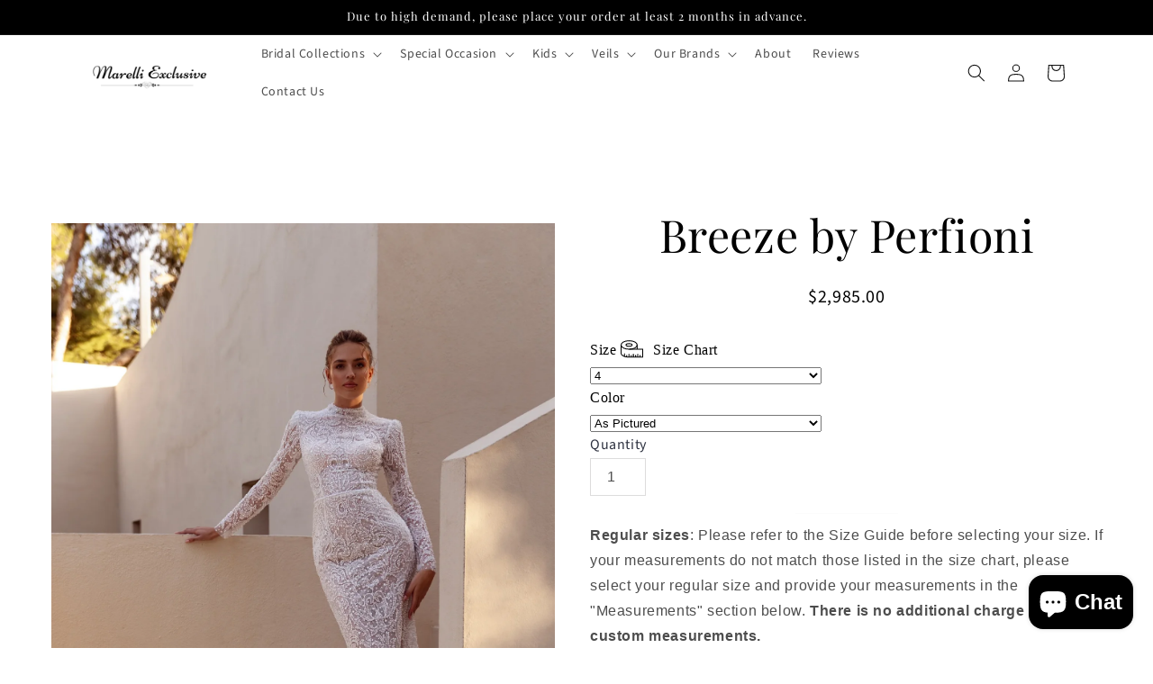

--- FILE ---
content_type: text/html; charset=utf-8
request_url: https://www.marelliexclusive.com/products/breeze-by-perfioni
body_size: 68617
content:
<!doctype html>
<html class="js" lang="en">
  <head> 
    <!-- Google Consent Mode V2 Consentmo -->
    
    <!-- Google Consent Mode V2 Advanced Mode integration script for Consentmo GDPR Compliance App -->
    <script id="consentmo-gcmv2-advanced-mode-integration">
      const consentOutOfRegion = {
        analytics: true,
        marketing: true,
        functionality: true,
        adsDataRedaction: false,
        urlPassthrough: false,
      };

      window.dataLayer = window.dataLayer || [];
      function gtag(){dataLayer.push(arguments);}

      gtag('consent', 'default', {
        ad_storage: 'denied',
        ad_personalization: 'denied',
        ad_user_data: 'denied',
        analytics_storage: 'denied',
        functionality_storage: 'denied',
        personalization_storage:'denied',
        security_storage: 'granted',
        wait_for_update: 1500
      });

      document.addEventListener('consentmoSignal_onLoad', function(eventData) {
        const csmLoadSignal = eventData.detail || {isActive:false};
        console.log('LIQUID - consentmoSignal_onLoad event', csmLoadSignal);

        if (!csmLoadSignal.isActive) {
          console.log('LIQUID - isActive false - use consentOutOfRegion');
          gtag('consent', 'update', {
            ad_storage: consentOutOfRegion.marketing ? 'granted' : 'denied',
            ad_personalization: consentOutOfRegion.marketing ? 'granted' : 'denied',
            ad_user_data: consentOutOfRegion.marketing ? 'granted' : 'denied',
            analytics_storage: consentOutOfRegion.analytics ? 'granted' : 'denied',
            functionality_storage: consentOutOfRegion.functionality ? 'granted' : 'denied',
            personalization_storage: consentOutOfRegion.functionality ? 'granted' : 'denied',
            security_storage: 'granted',
          });
          gtag('set', 'ads_data_redaction', consentOutOfRegion.adsDataRedaction);
          gtag('set', 'url_passthrough', consentOutOfRegion.urlPassthrough);
          console.log('LIQUID - dataLayer', window.dataLayer);
        } else {
          console.log('LIQUID - set default-consent and subscribe consentmoSignal for consent-update');
          document.addEventListener('consentmoSignal', function(event) {
            const csmSignal = event.detail;
            const consentState = csmSignal.integration?.gcm?.isEnabled ? csmSignal.integration.gcm.state : csmSignal.state;
            console.log('LIQUID - consentmoSignal event', csmSignal);
            console.log('LIQUID - dataLayer', window.dataLayer);

            gtag('consent', 'update', consentState);
            if (csmSignal.integration?.gcm?.isEnabled) {
              gtag('set', 'ads_data_redaction', csmSignal.integration.gcm.adsDataRedaction);
              gtag('set', 'url_passthrough', csmSignal.integration.gcm.urlPassthrough);
            }
          });
        }
      });
    </script>

    <meta charset="utf-8">
    <meta http-equiv="X-UA-Compatible" content="IE=edge">
    <meta name="viewport" content="width=device-width,initial-scale=1">
    <meta name="theme-color" content="">
    <link rel="canonical" href="https://www.marelliexclusive.com/products/breeze-by-perfioni"><link rel="icon" type="image/png" href="//www.marelliexclusive.com/cdn/shop/files/2_8cfd8054-013a-4635-b8da-73e76794dbe6.png?crop=center&height=32&v=1768328790&width=32"><link rel="preconnect" href="https://fonts.shopifycdn.com" crossorigin><title>
      Lace | Stunning Train | Elegant | Timeless | Breeze by Perfioni | Marelli Exclusive
</title>

    
      <meta name="description" content="Discover the Breeze by Perfioni from Marelli Exclusive Boutique. This elegant wedding gown features a high neckline and long sleeves, adorned with intricate beading and lace details. The fitted silhouette accentu... Perfect for any occasion">
    

    

<meta property="og:site_name" content="Marelli Exclusive">
<meta property="og:url" content="https://www.marelliexclusive.com/products/breeze-by-perfioni">
<meta property="og:title" content="Lace | Stunning Train | Elegant | Timeless | Breeze by Perfioni | Marelli Exclusive">
<meta property="og:type" content="product">
<meta property="og:description" content="Discover the Breeze by Perfioni from Marelli Exclusive Boutique. This elegant wedding gown features a high neckline and long sleeves, adorned with intricate beading and lace details. The fitted silhouette accentu... Perfect for any occasion"><meta property="og:image" content="http://www.marelliexclusive.com/cdn/shop/files/BREEZE_3.webp?v=1747280881">
  <meta property="og:image:secure_url" content="https://www.marelliexclusive.com/cdn/shop/files/BREEZE_3.webp?v=1747280881">
  <meta property="og:image:width" content="1400">
  <meta property="og:image:height" content="2100"><meta property="og:price:amount" content="2,985.00">
  <meta property="og:price:currency" content="USD"><meta name="twitter:card" content="summary_large_image">
<meta name="twitter:title" content="Lace | Stunning Train | Elegant | Timeless | Breeze by Perfioni | Marelli Exclusive">
<meta name="twitter:description" content="Discover the Breeze by Perfioni from Marelli Exclusive Boutique. This elegant wedding gown features a high neckline and long sleeves, adorned with intricate beading and lace details. The fitted silhouette accentu... Perfect for any occasion">


    <script src="//www.marelliexclusive.com/cdn/shop/t/50/assets/constants.js?v=132983761750457495441733808260" defer="defer"></script>
    <script src="//www.marelliexclusive.com/cdn/shop/t/50/assets/pubsub.js?v=158357773527763999511733808260" defer="defer"></script>
    <script src="//www.marelliexclusive.com/cdn/shop/t/50/assets/global.js?v=152862011079830610291733808260" defer="defer"></script>
    <script src="//www.marelliexclusive.com/cdn/shop/t/50/assets/details-disclosure.js?v=13653116266235556501733808260" defer="defer"></script>
    <script src="//www.marelliexclusive.com/cdn/shop/t/50/assets/details-modal.js?v=25581673532751508451733808260" defer="defer"></script>
    <script src="//www.marelliexclusive.com/cdn/shop/t/50/assets/search-form.js?v=133129549252120666541733808260" defer="defer"></script><script src="//www.marelliexclusive.com/cdn/shop/t/50/assets/animations.js?v=88693664871331136111733808260" defer="defer"></script><script>window.performance && window.performance.mark && window.performance.mark('shopify.content_for_header.start');</script><meta name="google-site-verification" content="pMIYcesflIb7w_rKw5ZRwLotPSYWgOoFpZg1otrndGw">
<meta name="google-site-verification" content="ZjCOfH5kBJMzLUTYpV83RbvUMGchzMIGyfIftcUYBV0">
<meta name="google-site-verification" content="RA4ks4dARvBW8ipX37ZZzQyIKuj5KWE39oxaWcncz4c">
<meta name="facebook-domain-verification" content="b597976ci1s6p3o5er93ee13o8vgsc">
<meta name="facebook-domain-verification" content="69gx29t7ai3zi908mm0uvtrpwq4iqa">
<meta name="facebook-domain-verification" content="6hiofwf332m0tunqoy4piilalr2xa8">
<meta id="shopify-digital-wallet" name="shopify-digital-wallet" content="/12881297498/digital_wallets/dialog">
<meta name="shopify-checkout-api-token" content="cc6a24846b75488572da20c637574048">
<meta id="in-context-paypal-metadata" data-shop-id="12881297498" data-venmo-supported="false" data-environment="production" data-locale="en_US" data-paypal-v4="true" data-currency="USD">
<link rel="alternate" type="application/json+oembed" href="https://www.marelliexclusive.com/products/breeze-by-perfioni.oembed">
<script async="async" src="/checkouts/internal/preloads.js?locale=en-US"></script>
<link rel="preconnect" href="https://shop.app" crossorigin="anonymous">
<script async="async" src="https://shop.app/checkouts/internal/preloads.js?locale=en-US&shop_id=12881297498" crossorigin="anonymous"></script>
<script id="apple-pay-shop-capabilities" type="application/json">{"shopId":12881297498,"countryCode":"US","currencyCode":"USD","merchantCapabilities":["supports3DS"],"merchantId":"gid:\/\/shopify\/Shop\/12881297498","merchantName":"Marelli Exclusive","requiredBillingContactFields":["postalAddress","email","phone"],"requiredShippingContactFields":["postalAddress","email","phone"],"shippingType":"shipping","supportedNetworks":["visa","masterCard","discover","elo","jcb"],"total":{"type":"pending","label":"Marelli Exclusive","amount":"1.00"},"shopifyPaymentsEnabled":true,"supportsSubscriptions":true}</script>
<script id="shopify-features" type="application/json">{"accessToken":"cc6a24846b75488572da20c637574048","betas":["rich-media-storefront-analytics"],"domain":"www.marelliexclusive.com","predictiveSearch":true,"shopId":12881297498,"locale":"en"}</script>
<script>var Shopify = Shopify || {};
Shopify.shop = "dream-bride-boutique-retail.myshopify.com";
Shopify.locale = "en";
Shopify.currency = {"active":"USD","rate":"1.0"};
Shopify.country = "US";
Shopify.theme = {"name":"Root Creative - (Dawn) - V4","id":145539956958,"schema_name":"Dawn","schema_version":"15.2.0","theme_store_id":887,"role":"main"};
Shopify.theme.handle = "null";
Shopify.theme.style = {"id":null,"handle":null};
Shopify.cdnHost = "www.marelliexclusive.com/cdn";
Shopify.routes = Shopify.routes || {};
Shopify.routes.root = "/";</script>
<script type="module">!function(o){(o.Shopify=o.Shopify||{}).modules=!0}(window);</script>
<script>!function(o){function n(){var o=[];function n(){o.push(Array.prototype.slice.apply(arguments))}return n.q=o,n}var t=o.Shopify=o.Shopify||{};t.loadFeatures=n(),t.autoloadFeatures=n()}(window);</script>
<script>
  window.ShopifyPay = window.ShopifyPay || {};
  window.ShopifyPay.apiHost = "shop.app\/pay";
  window.ShopifyPay.redirectState = null;
</script>
<script id="shop-js-analytics" type="application/json">{"pageType":"product"}</script>
<script defer="defer" async type="module" src="//www.marelliexclusive.com/cdn/shopifycloud/shop-js/modules/v2/client.init-shop-cart-sync_C5BV16lS.en.esm.js"></script>
<script defer="defer" async type="module" src="//www.marelliexclusive.com/cdn/shopifycloud/shop-js/modules/v2/chunk.common_CygWptCX.esm.js"></script>
<script type="module">
  await import("//www.marelliexclusive.com/cdn/shopifycloud/shop-js/modules/v2/client.init-shop-cart-sync_C5BV16lS.en.esm.js");
await import("//www.marelliexclusive.com/cdn/shopifycloud/shop-js/modules/v2/chunk.common_CygWptCX.esm.js");

  window.Shopify.SignInWithShop?.initShopCartSync?.({"fedCMEnabled":true,"windoidEnabled":true});

</script>
<script>
  window.Shopify = window.Shopify || {};
  if (!window.Shopify.featureAssets) window.Shopify.featureAssets = {};
  window.Shopify.featureAssets['shop-js'] = {"shop-cart-sync":["modules/v2/client.shop-cart-sync_ZFArdW7E.en.esm.js","modules/v2/chunk.common_CygWptCX.esm.js"],"init-fed-cm":["modules/v2/client.init-fed-cm_CmiC4vf6.en.esm.js","modules/v2/chunk.common_CygWptCX.esm.js"],"shop-button":["modules/v2/client.shop-button_tlx5R9nI.en.esm.js","modules/v2/chunk.common_CygWptCX.esm.js"],"shop-cash-offers":["modules/v2/client.shop-cash-offers_DOA2yAJr.en.esm.js","modules/v2/chunk.common_CygWptCX.esm.js","modules/v2/chunk.modal_D71HUcav.esm.js"],"init-windoid":["modules/v2/client.init-windoid_sURxWdc1.en.esm.js","modules/v2/chunk.common_CygWptCX.esm.js"],"shop-toast-manager":["modules/v2/client.shop-toast-manager_ClPi3nE9.en.esm.js","modules/v2/chunk.common_CygWptCX.esm.js"],"init-shop-email-lookup-coordinator":["modules/v2/client.init-shop-email-lookup-coordinator_B8hsDcYM.en.esm.js","modules/v2/chunk.common_CygWptCX.esm.js"],"init-shop-cart-sync":["modules/v2/client.init-shop-cart-sync_C5BV16lS.en.esm.js","modules/v2/chunk.common_CygWptCX.esm.js"],"avatar":["modules/v2/client.avatar_BTnouDA3.en.esm.js"],"pay-button":["modules/v2/client.pay-button_FdsNuTd3.en.esm.js","modules/v2/chunk.common_CygWptCX.esm.js"],"init-customer-accounts":["modules/v2/client.init-customer-accounts_DxDtT_ad.en.esm.js","modules/v2/client.shop-login-button_C5VAVYt1.en.esm.js","modules/v2/chunk.common_CygWptCX.esm.js","modules/v2/chunk.modal_D71HUcav.esm.js"],"init-shop-for-new-customer-accounts":["modules/v2/client.init-shop-for-new-customer-accounts_ChsxoAhi.en.esm.js","modules/v2/client.shop-login-button_C5VAVYt1.en.esm.js","modules/v2/chunk.common_CygWptCX.esm.js","modules/v2/chunk.modal_D71HUcav.esm.js"],"shop-login-button":["modules/v2/client.shop-login-button_C5VAVYt1.en.esm.js","modules/v2/chunk.common_CygWptCX.esm.js","modules/v2/chunk.modal_D71HUcav.esm.js"],"init-customer-accounts-sign-up":["modules/v2/client.init-customer-accounts-sign-up_CPSyQ0Tj.en.esm.js","modules/v2/client.shop-login-button_C5VAVYt1.en.esm.js","modules/v2/chunk.common_CygWptCX.esm.js","modules/v2/chunk.modal_D71HUcav.esm.js"],"shop-follow-button":["modules/v2/client.shop-follow-button_Cva4Ekp9.en.esm.js","modules/v2/chunk.common_CygWptCX.esm.js","modules/v2/chunk.modal_D71HUcav.esm.js"],"checkout-modal":["modules/v2/client.checkout-modal_BPM8l0SH.en.esm.js","modules/v2/chunk.common_CygWptCX.esm.js","modules/v2/chunk.modal_D71HUcav.esm.js"],"lead-capture":["modules/v2/client.lead-capture_Bi8yE_yS.en.esm.js","modules/v2/chunk.common_CygWptCX.esm.js","modules/v2/chunk.modal_D71HUcav.esm.js"],"shop-login":["modules/v2/client.shop-login_D6lNrXab.en.esm.js","modules/v2/chunk.common_CygWptCX.esm.js","modules/v2/chunk.modal_D71HUcav.esm.js"],"payment-terms":["modules/v2/client.payment-terms_CZxnsJam.en.esm.js","modules/v2/chunk.common_CygWptCX.esm.js","modules/v2/chunk.modal_D71HUcav.esm.js"]};
</script>
<script>(function() {
  var isLoaded = false;
  function asyncLoad() {
    if (isLoaded) return;
    isLoaded = true;
    var urls = ["https:\/\/cloudsearch-1f874.kxcdn.com\/shopify.js?srp=\/a\/search\u0026filtersEnabled=1\u0026shop=dream-bride-boutique-retail.myshopify.com"];
    for (var i = 0; i < urls.length; i++) {
      var s = document.createElement('script');
      s.type = 'text/javascript';
      s.async = true;
      s.src = urls[i];
      var x = document.getElementsByTagName('script')[0];
      x.parentNode.insertBefore(s, x);
    }
  };
  if(window.attachEvent) {
    window.attachEvent('onload', asyncLoad);
  } else {
    window.addEventListener('load', asyncLoad, false);
  }
})();</script>
<script id="__st">var __st={"a":12881297498,"offset":-25200,"reqid":"08e5c262-0974-491a-b1e8-475868cc9a5c-1768636154","pageurl":"www.marelliexclusive.com\/products\/breeze-by-perfioni","u":"e48c7024c205","p":"product","rtyp":"product","rid":8526120583390};</script>
<script>window.ShopifyPaypalV4VisibilityTracking = true;</script>
<script id="captcha-bootstrap">!function(){'use strict';const t='contact',e='account',n='new_comment',o=[[t,t],['blogs',n],['comments',n],[t,'customer']],c=[[e,'customer_login'],[e,'guest_login'],[e,'recover_customer_password'],[e,'create_customer']],r=t=>t.map((([t,e])=>`form[action*='/${t}']:not([data-nocaptcha='true']) input[name='form_type'][value='${e}']`)).join(','),a=t=>()=>t?[...document.querySelectorAll(t)].map((t=>t.form)):[];function s(){const t=[...o],e=r(t);return a(e)}const i='password',u='form_key',d=['recaptcha-v3-token','g-recaptcha-response','h-captcha-response',i],f=()=>{try{return window.sessionStorage}catch{return}},m='__shopify_v',_=t=>t.elements[u];function p(t,e,n=!1){try{const o=window.sessionStorage,c=JSON.parse(o.getItem(e)),{data:r}=function(t){const{data:e,action:n}=t;return t[m]||n?{data:e,action:n}:{data:t,action:n}}(c);for(const[e,n]of Object.entries(r))t.elements[e]&&(t.elements[e].value=n);n&&o.removeItem(e)}catch(o){console.error('form repopulation failed',{error:o})}}const l='form_type',E='cptcha';function T(t){t.dataset[E]=!0}const w=window,h=w.document,L='Shopify',v='ce_forms',y='captcha';let A=!1;((t,e)=>{const n=(g='f06e6c50-85a8-45c8-87d0-21a2b65856fe',I='https://cdn.shopify.com/shopifycloud/storefront-forms-hcaptcha/ce_storefront_forms_captcha_hcaptcha.v1.5.2.iife.js',D={infoText:'Protected by hCaptcha',privacyText:'Privacy',termsText:'Terms'},(t,e,n)=>{const o=w[L][v],c=o.bindForm;if(c)return c(t,g,e,D).then(n);var r;o.q.push([[t,g,e,D],n]),r=I,A||(h.body.append(Object.assign(h.createElement('script'),{id:'captcha-provider',async:!0,src:r})),A=!0)});var g,I,D;w[L]=w[L]||{},w[L][v]=w[L][v]||{},w[L][v].q=[],w[L][y]=w[L][y]||{},w[L][y].protect=function(t,e){n(t,void 0,e),T(t)},Object.freeze(w[L][y]),function(t,e,n,w,h,L){const[v,y,A,g]=function(t,e,n){const i=e?o:[],u=t?c:[],d=[...i,...u],f=r(d),m=r(i),_=r(d.filter((([t,e])=>n.includes(e))));return[a(f),a(m),a(_),s()]}(w,h,L),I=t=>{const e=t.target;return e instanceof HTMLFormElement?e:e&&e.form},D=t=>v().includes(t);t.addEventListener('submit',(t=>{const e=I(t);if(!e)return;const n=D(e)&&!e.dataset.hcaptchaBound&&!e.dataset.recaptchaBound,o=_(e),c=g().includes(e)&&(!o||!o.value);(n||c)&&t.preventDefault(),c&&!n&&(function(t){try{if(!f())return;!function(t){const e=f();if(!e)return;const n=_(t);if(!n)return;const o=n.value;o&&e.removeItem(o)}(t);const e=Array.from(Array(32),(()=>Math.random().toString(36)[2])).join('');!function(t,e){_(t)||t.append(Object.assign(document.createElement('input'),{type:'hidden',name:u})),t.elements[u].value=e}(t,e),function(t,e){const n=f();if(!n)return;const o=[...t.querySelectorAll(`input[type='${i}']`)].map((({name:t})=>t)),c=[...d,...o],r={};for(const[a,s]of new FormData(t).entries())c.includes(a)||(r[a]=s);n.setItem(e,JSON.stringify({[m]:1,action:t.action,data:r}))}(t,e)}catch(e){console.error('failed to persist form',e)}}(e),e.submit())}));const S=(t,e)=>{t&&!t.dataset[E]&&(n(t,e.some((e=>e===t))),T(t))};for(const o of['focusin','change'])t.addEventListener(o,(t=>{const e=I(t);D(e)&&S(e,y())}));const B=e.get('form_key'),M=e.get(l),P=B&&M;t.addEventListener('DOMContentLoaded',(()=>{const t=y();if(P)for(const e of t)e.elements[l].value===M&&p(e,B);[...new Set([...A(),...v().filter((t=>'true'===t.dataset.shopifyCaptcha))])].forEach((e=>S(e,t)))}))}(h,new URLSearchParams(w.location.search),n,t,e,['guest_login'])})(!0,!0)}();</script>
<script integrity="sha256-4kQ18oKyAcykRKYeNunJcIwy7WH5gtpwJnB7kiuLZ1E=" data-source-attribution="shopify.loadfeatures" defer="defer" src="//www.marelliexclusive.com/cdn/shopifycloud/storefront/assets/storefront/load_feature-a0a9edcb.js" crossorigin="anonymous"></script>
<script crossorigin="anonymous" defer="defer" src="//www.marelliexclusive.com/cdn/shopifycloud/storefront/assets/shopify_pay/storefront-65b4c6d7.js?v=20250812"></script>
<script data-source-attribution="shopify.dynamic_checkout.dynamic.init">var Shopify=Shopify||{};Shopify.PaymentButton=Shopify.PaymentButton||{isStorefrontPortableWallets:!0,init:function(){window.Shopify.PaymentButton.init=function(){};var t=document.createElement("script");t.src="https://www.marelliexclusive.com/cdn/shopifycloud/portable-wallets/latest/portable-wallets.en.js",t.type="module",document.head.appendChild(t)}};
</script>
<script data-source-attribution="shopify.dynamic_checkout.buyer_consent">
  function portableWalletsHideBuyerConsent(e){var t=document.getElementById("shopify-buyer-consent"),n=document.getElementById("shopify-subscription-policy-button");t&&n&&(t.classList.add("hidden"),t.setAttribute("aria-hidden","true"),n.removeEventListener("click",e))}function portableWalletsShowBuyerConsent(e){var t=document.getElementById("shopify-buyer-consent"),n=document.getElementById("shopify-subscription-policy-button");t&&n&&(t.classList.remove("hidden"),t.removeAttribute("aria-hidden"),n.addEventListener("click",e))}window.Shopify?.PaymentButton&&(window.Shopify.PaymentButton.hideBuyerConsent=portableWalletsHideBuyerConsent,window.Shopify.PaymentButton.showBuyerConsent=portableWalletsShowBuyerConsent);
</script>
<script data-source-attribution="shopify.dynamic_checkout.cart.bootstrap">document.addEventListener("DOMContentLoaded",(function(){function t(){return document.querySelector("shopify-accelerated-checkout-cart, shopify-accelerated-checkout")}if(t())Shopify.PaymentButton.init();else{new MutationObserver((function(e,n){t()&&(Shopify.PaymentButton.init(),n.disconnect())})).observe(document.body,{childList:!0,subtree:!0})}}));
</script>
<link id="shopify-accelerated-checkout-styles" rel="stylesheet" media="screen" href="https://www.marelliexclusive.com/cdn/shopifycloud/portable-wallets/latest/accelerated-checkout-backwards-compat.css" crossorigin="anonymous">
<style id="shopify-accelerated-checkout-cart">
        #shopify-buyer-consent {
  margin-top: 1em;
  display: inline-block;
  width: 100%;
}

#shopify-buyer-consent.hidden {
  display: none;
}

#shopify-subscription-policy-button {
  background: none;
  border: none;
  padding: 0;
  text-decoration: underline;
  font-size: inherit;
  cursor: pointer;
}

#shopify-subscription-policy-button::before {
  box-shadow: none;
}

      </style>
<script id="sections-script" data-sections="header" defer="defer" src="//www.marelliexclusive.com/cdn/shop/t/50/compiled_assets/scripts.js?22034"></script>
<script>window.performance && window.performance.mark && window.performance.mark('shopify.content_for_header.end');</script>


    <style data-shopify>
      @font-face {
  font-family: "Source Sans Pro";
  font-weight: 400;
  font-style: normal;
  font-display: swap;
  src: url("//www.marelliexclusive.com/cdn/fonts/source_sans_pro/sourcesanspro_n4.50ae3e156aed9a794db7e94c4d00984c7b66616c.woff2") format("woff2"),
       url("//www.marelliexclusive.com/cdn/fonts/source_sans_pro/sourcesanspro_n4.d1662e048bd96ae7123e46600ff9744c0d84502d.woff") format("woff");
}

      @font-face {
  font-family: "Source Sans Pro";
  font-weight: 700;
  font-style: normal;
  font-display: swap;
  src: url("//www.marelliexclusive.com/cdn/fonts/source_sans_pro/sourcesanspro_n7.41cbad1715ffa6489ec3aab1c16fda6d5bdf2235.woff2") format("woff2"),
       url("//www.marelliexclusive.com/cdn/fonts/source_sans_pro/sourcesanspro_n7.01173495588557d2be0eb2bb2ecdf8e4f01cf917.woff") format("woff");
}

      @font-face {
  font-family: "Source Sans Pro";
  font-weight: 400;
  font-style: italic;
  font-display: swap;
  src: url("//www.marelliexclusive.com/cdn/fonts/source_sans_pro/sourcesanspro_i4.130f29b9baa0095b80aea9236ca9ef6ab0069c67.woff2") format("woff2"),
       url("//www.marelliexclusive.com/cdn/fonts/source_sans_pro/sourcesanspro_i4.6146c8c8ae7b8853ccbbc8b859fcf805016ee743.woff") format("woff");
}

      @font-face {
  font-family: "Source Sans Pro";
  font-weight: 700;
  font-style: italic;
  font-display: swap;
  src: url("//www.marelliexclusive.com/cdn/fonts/source_sans_pro/sourcesanspro_i7.98bb15b3a23880a6e1d86ade6dbb197526ff768d.woff2") format("woff2"),
       url("//www.marelliexclusive.com/cdn/fonts/source_sans_pro/sourcesanspro_i7.6274cea5e22a575d33653322a4399caadffb1338.woff") format("woff");
}

      @font-face {
  font-family: "Playfair Display";
  font-weight: 400;
  font-style: normal;
  font-display: swap;
  src: url("//www.marelliexclusive.com/cdn/fonts/playfair_display/playfairdisplay_n4.9980f3e16959dc89137cc1369bfc3ae98af1deb9.woff2") format("woff2"),
       url("//www.marelliexclusive.com/cdn/fonts/playfair_display/playfairdisplay_n4.c562b7c8e5637886a811d2a017f9e023166064ee.woff") format("woff");
}


      
        :root,
        .color-scheme-1 {
          --color-background: 255,255,255;
        
          --gradient-background: #ffffff;
        

        

        --color-foreground: 18,18,18;
        --color-background-contrast: 191,191,191;
        --color-shadow: 18,18,18;
        --color-button: 18,18,18;
        --color-button-text: 255,255,255;
        --color-secondary-button: 255,255,255;
        --color-secondary-button-text: 18,18,18;
        --color-link: 18,18,18;
        --color-badge-foreground: 18,18,18;
        --color-badge-background: 255,255,255;
        --color-badge-border: 18,18,18;
        --payment-terms-background-color: rgb(255 255 255);
      }
      
        
        .color-scheme-2 {
          --color-background: 243,243,243;
        
          --gradient-background: #f3f3f3;
        

        

        --color-foreground: 18,18,18;
        --color-background-contrast: 179,179,179;
        --color-shadow: 18,18,18;
        --color-button: 18,18,18;
        --color-button-text: 243,243,243;
        --color-secondary-button: 243,243,243;
        --color-secondary-button-text: 18,18,18;
        --color-link: 18,18,18;
        --color-badge-foreground: 18,18,18;
        --color-badge-background: 243,243,243;
        --color-badge-border: 18,18,18;
        --payment-terms-background-color: rgb(243 243 243);
      }
      
        
        .color-scheme-3 {
          --color-background: 0,0,0;
        
          --gradient-background: #000000;
        

        

        --color-foreground: 255,255,255;
        --color-background-contrast: 128,128,128;
        --color-shadow: 18,18,18;
        --color-button: 255,255,255;
        --color-button-text: 0,0,0;
        --color-secondary-button: 0,0,0;
        --color-secondary-button-text: 255,255,255;
        --color-link: 255,255,255;
        --color-badge-foreground: 255,255,255;
        --color-badge-background: 0,0,0;
        --color-badge-border: 255,255,255;
        --payment-terms-background-color: rgb(0 0 0);
      }
      
        
        .color-scheme-4 {
          --color-background: 255,255,255;
        
          --gradient-background: #ffffff;
        

        

        --color-foreground: 255,255,255;
        --color-background-contrast: 191,191,191;
        --color-shadow: 18,18,18;
        --color-button: 255,255,255;
        --color-button-text: 18,18,18;
        --color-secondary-button: 255,255,255;
        --color-secondary-button-text: 255,255,255;
        --color-link: 255,255,255;
        --color-badge-foreground: 255,255,255;
        --color-badge-background: 255,255,255;
        --color-badge-border: 255,255,255;
        --payment-terms-background-color: rgb(255 255 255);
      }
      
        
        .color-scheme-5 {
          --color-background: 0,0,0;
        
          --gradient-background: #000000;
        

        

        --color-foreground: 255,255,255;
        --color-background-contrast: 128,128,128;
        --color-shadow: 18,18,18;
        --color-button: 255,255,255;
        --color-button-text: 51,79,180;
        --color-secondary-button: 0,0,0;
        --color-secondary-button-text: 255,255,255;
        --color-link: 255,255,255;
        --color-badge-foreground: 255,255,255;
        --color-badge-background: 0,0,0;
        --color-badge-border: 255,255,255;
        --payment-terms-background-color: rgb(0 0 0);
      }
      

      body, .color-scheme-1, .color-scheme-2, .color-scheme-3, .color-scheme-4, .color-scheme-5 {
        color: rgba(var(--color-foreground), 0.75);
        background-color: rgb(var(--color-background));
      }

      :root {
        --font-body-family: "Source Sans Pro", sans-serif;
        --font-body-style: normal;
        --font-body-weight: 400;
        --font-body-weight-bold: 700;

        --font-heading-family: "Playfair Display", serif;
        --font-heading-style: normal;
        --font-heading-weight: 400;

        --font-body-scale: 1.0;
        --font-heading-scale: 1.0;

        --media-padding: px;
        --media-border-opacity: 0.05;
        --media-border-width: 1px;
        --media-radius: 0px;
        --media-shadow-opacity: 0.0;
        --media-shadow-horizontal-offset: 0px;
        --media-shadow-vertical-offset: 4px;
        --media-shadow-blur-radius: 5px;
        --media-shadow-visible: 0;

        --page-width: 120rem;
        --page-width-margin: 0rem;

        --product-card-image-padding: 0.0rem;
        --product-card-corner-radius: 0.0rem;
        --product-card-text-alignment: center;
        --product-card-border-width: 0.0rem;
        --product-card-border-opacity: 0.1;
        --product-card-shadow-opacity: 0.0;
        --product-card-shadow-visible: 0;
        --product-card-shadow-horizontal-offset: 0.0rem;
        --product-card-shadow-vertical-offset: 0.4rem;
        --product-card-shadow-blur-radius: 0.5rem;

        --collection-card-image-padding: 0.0rem;
        --collection-card-corner-radius: 0.0rem;
        --collection-card-text-alignment: left;
        --collection-card-border-width: 0.0rem;
        --collection-card-border-opacity: 0.1;
        --collection-card-shadow-opacity: 0.0;
        --collection-card-shadow-visible: 0;
        --collection-card-shadow-horizontal-offset: 0.0rem;
        --collection-card-shadow-vertical-offset: 0.4rem;
        --collection-card-shadow-blur-radius: 0.5rem;

        --blog-card-image-padding: 0.0rem;
        --blog-card-corner-radius: 0.0rem;
        --blog-card-text-alignment: left;
        --blog-card-border-width: 0.0rem;
        --blog-card-border-opacity: 0.1;
        --blog-card-shadow-opacity: 0.0;
        --blog-card-shadow-visible: 0;
        --blog-card-shadow-horizontal-offset: 0.0rem;
        --blog-card-shadow-vertical-offset: 0.4rem;
        --blog-card-shadow-blur-radius: 0.5rem;

        --badge-corner-radius: 4.0rem;

        --popup-border-width: 1px;
        --popup-border-opacity: 0.1;
        --popup-corner-radius: 0px;
        --popup-shadow-opacity: 0.05;
        --popup-shadow-horizontal-offset: 0px;
        --popup-shadow-vertical-offset: 4px;
        --popup-shadow-blur-radius: 5px;

        --drawer-border-width: 1px;
        --drawer-border-opacity: 0.1;
        --drawer-shadow-opacity: 0.0;
        --drawer-shadow-horizontal-offset: 0px;
        --drawer-shadow-vertical-offset: 4px;
        --drawer-shadow-blur-radius: 5px;

        --spacing-sections-desktop: 0px;
        --spacing-sections-mobile: 0px;

        --grid-desktop-vertical-spacing: 8px;
        --grid-desktop-horizontal-spacing: 8px;
        --grid-mobile-vertical-spacing: 4px;
        --grid-mobile-horizontal-spacing: 4px;

        --text-boxes-border-opacity: 0.1;
        --text-boxes-border-width: 0px;
        --text-boxes-radius: 0px;
        --text-boxes-shadow-opacity: 0.0;
        --text-boxes-shadow-visible: 0;
        --text-boxes-shadow-horizontal-offset: 0px;
        --text-boxes-shadow-vertical-offset: 4px;
        --text-boxes-shadow-blur-radius: 5px;

        --buttons-radius: 0px;
        --buttons-radius-outset: 0px;
        --buttons-border-width: 1px;
        --buttons-border-opacity: 1.0;
        --buttons-shadow-opacity: 0.0;
        --buttons-shadow-visible: 0;
        --buttons-shadow-horizontal-offset: 0px;
        --buttons-shadow-vertical-offset: 4px;
        --buttons-shadow-blur-radius: 5px;
        --buttons-border-offset: 0px;

        --inputs-radius: 0px;
        --inputs-border-width: 1px;
        --inputs-border-opacity: 0.55;
        --inputs-shadow-opacity: 0.0;
        --inputs-shadow-horizontal-offset: 0px;
        --inputs-margin-offset: 0px;
        --inputs-shadow-vertical-offset: 4px;
        --inputs-shadow-blur-radius: 5px;
        --inputs-radius-outset: 0px;

        --variant-pills-radius: 40px;
        --variant-pills-border-width: 1px;
        --variant-pills-border-opacity: 0.55;
        --variant-pills-shadow-opacity: 0.0;
        --variant-pills-shadow-horizontal-offset: 0px;
        --variant-pills-shadow-vertical-offset: 4px;
        --variant-pills-shadow-blur-radius: 5px;
      }

      *,
      *::before,
      *::after {
        box-sizing: inherit;
      }

      html {
        box-sizing: border-box;
        font-size: calc(var(--font-body-scale) * 62.5%);
        height: 100%;
      }

      body {
        display: grid;
        grid-template-rows: auto auto 1fr auto;
        grid-template-columns: 100%;
        min-height: 100%;
        margin: 0;
        font-size: 1.5rem;
        letter-spacing: 0.06rem;
        line-height: calc(1 + 0.8 / var(--font-body-scale));
        font-family: var(--font-body-family);
        font-style: var(--font-body-style);
        font-weight: var(--font-body-weight);
      }

      @media screen and (min-width: 750px) {
        body {
          font-size: 1.6rem;
        }
      }
    </style>

    <link href="//www.marelliexclusive.com/cdn/shop/t/50/assets/base.css?v=76481433745756787711733808260" rel="stylesheet" type="text/css" media="all" />
    <link rel="stylesheet" href="//www.marelliexclusive.com/cdn/shop/t/50/assets/component-cart-items.css?v=123238115697927560811733808260" media="print" onload="this.media='all'"><link href="//www.marelliexclusive.com/cdn/shop/t/50/assets/component-cart-drawer.css?v=112801333748515159671733808260" rel="stylesheet" type="text/css" media="all" />
      <link href="//www.marelliexclusive.com/cdn/shop/t/50/assets/component-cart.css?v=164708765130180853531733808260" rel="stylesheet" type="text/css" media="all" />
      <link href="//www.marelliexclusive.com/cdn/shop/t/50/assets/component-totals.css?v=15906652033866631521733808260" rel="stylesheet" type="text/css" media="all" />
      <link href="//www.marelliexclusive.com/cdn/shop/t/50/assets/component-price.css?v=70172745017360139101733808260" rel="stylesheet" type="text/css" media="all" />
      <link href="//www.marelliexclusive.com/cdn/shop/t/50/assets/component-discounts.css?v=152760482443307489271733808260" rel="stylesheet" type="text/css" media="all" />

      <link rel="preload" as="font" href="//www.marelliexclusive.com/cdn/fonts/source_sans_pro/sourcesanspro_n4.50ae3e156aed9a794db7e94c4d00984c7b66616c.woff2" type="font/woff2" crossorigin>
      

      <link rel="preload" as="font" href="//www.marelliexclusive.com/cdn/fonts/playfair_display/playfairdisplay_n4.9980f3e16959dc89137cc1369bfc3ae98af1deb9.woff2" type="font/woff2" crossorigin>
      
<link href="//www.marelliexclusive.com/cdn/shop/t/50/assets/component-localization-form.css?v=170315343355214948141733808260" rel="stylesheet" type="text/css" media="all" />
      <script src="//www.marelliexclusive.com/cdn/shop/t/50/assets/localization-form.js?v=144176611646395275351733808260" defer="defer"></script><link
        rel="stylesheet"
        href="//www.marelliexclusive.com/cdn/shop/t/50/assets/component-predictive-search.css?v=118923337488134913561733808260"
        media="print"
        onload="this.media='all'"
      ><script>
      if (Shopify.designMode) {
        document.documentElement.classList.add('shopify-design-mode');
      }
    </script>
  <!--Gem_Page_Header_Script-->
    


<!--End_Gem_Page_Header_Script-->
<!-- BEGIN app block: shopify://apps/consentmo-gdpr/blocks/gdpr_cookie_consent/4fbe573f-a377-4fea-9801-3ee0858cae41 -->


<!-- END app block --><!-- BEGIN app block: shopify://apps/xcloud-search-product-filter/blocks/cloudsearch_opt/8ddbd0bf-e311-492e-ab28-69d0ad268fac --><!-- END app block --><!-- BEGIN app block: shopify://apps/gempages-builder/blocks/embed-gp-script-head/20b379d4-1b20-474c-a6ca-665c331919f3 -->








  




<style>
#crumbregion {
    display: flex;
    justify-content: space-between;
    margin: 2em 50px;
    text-transform: uppercase;
    font-size: 11.9px;
    line-height: 1em;
}
#crumbregion a {
    color: inherit;
    text-decoration: none;
    vertical-align: middle;
    transition: color .1s;
}
#crumbregion svg {
    vertical-align: middle;
    height: 24px;
    width: 24px;
    line-height: 24px;
    fill: #171717;
}
#crumbregion .beside-img {
    vertical-align: middle;
}
#crumbregion .nextprev .divider {
    margin: 0 10px;
    visibility: hidden;
}
</style>


<!-- END app block --><!-- BEGIN app block: shopify://apps/seguno-popups/blocks/popup-app-embed/f53bd66f-9a20-4ce2-ae2e-ccbd0148bd4b --><meta property="seguno:shop-id" content="12881297498" />


<!-- END app block --><!-- BEGIN app block: shopify://apps/judge-me-reviews/blocks/judgeme_core/61ccd3b1-a9f2-4160-9fe9-4fec8413e5d8 --><!-- Start of Judge.me Core -->






<link rel="dns-prefetch" href="https://cdnwidget.judge.me">
<link rel="dns-prefetch" href="https://cdn.judge.me">
<link rel="dns-prefetch" href="https://cdn1.judge.me">
<link rel="dns-prefetch" href="https://api.judge.me">

<script data-cfasync='false' class='jdgm-settings-script'>window.jdgmSettings={"pagination":5,"disable_web_reviews":true,"badge_no_review_text":"No reviews","badge_n_reviews_text":"{{ n }} review/reviews","badge_star_color":"#f1ff06","hide_badge_preview_if_no_reviews":true,"badge_hide_text":false,"enforce_center_preview_badge":false,"widget_title":"Customer Reviews","widget_open_form_text":"Write a review","widget_close_form_text":"Cancel review","widget_refresh_page_text":"Refresh page","widget_summary_text":"Based on {{ number_of_reviews }} review/reviews","widget_no_review_text":"Be the first to write a review","widget_name_field_text":"Display name","widget_verified_name_field_text":"Verified Name (public)","widget_name_placeholder_text":"Display name","widget_required_field_error_text":"This field is required.","widget_email_field_text":"Email address","widget_verified_email_field_text":"Verified Email (private, can not be edited)","widget_email_placeholder_text":"Your email address","widget_email_field_error_text":"Please enter a valid email address.","widget_rating_field_text":"Rating","widget_review_title_field_text":"Review Title","widget_review_title_placeholder_text":"Give your review a title","widget_review_body_field_text":"Review content","widget_review_body_placeholder_text":"Start writing here...","widget_pictures_field_text":"Picture/Video (optional)","widget_submit_review_text":"Submit Review","widget_submit_verified_review_text":"Submit Verified Review","widget_submit_success_msg_with_auto_publish":"Thank you! Please refresh the page in a few moments to see your review. You can remove or edit your review by logging into \u003ca href='https://judge.me/login' target='_blank' rel='nofollow noopener'\u003eJudge.me\u003c/a\u003e","widget_submit_success_msg_no_auto_publish":"Thank you! Your review will be published as soon as it is approved by the shop admin. You can remove or edit your review by logging into \u003ca href='https://judge.me/login' target='_blank' rel='nofollow noopener'\u003eJudge.me\u003c/a\u003e","widget_show_default_reviews_out_of_total_text":"Showing {{ n_reviews_shown }} out of {{ n_reviews }} reviews.","widget_show_all_link_text":"Show all","widget_show_less_link_text":"Show less","widget_author_said_text":"{{ reviewer_name }} said:","widget_days_text":"{{ n }} days ago","widget_weeks_text":"{{ n }} week/weeks ago","widget_months_text":"{{ n }} month/months ago","widget_years_text":"{{ n }} year/years ago","widget_yesterday_text":"Yesterday","widget_today_text":"Today","widget_replied_text":"\u003e\u003e {{ shop_name }} replied:","widget_read_more_text":"Read more","widget_reviewer_name_as_initial":"last_initial","widget_rating_filter_color":"","widget_rating_filter_see_all_text":"See all reviews","widget_sorting_most_recent_text":"Most Recent","widget_sorting_highest_rating_text":"Highest Rating","widget_sorting_lowest_rating_text":"Lowest Rating","widget_sorting_with_pictures_text":"Only Pictures","widget_sorting_most_helpful_text":"Most Helpful","widget_open_question_form_text":"Ask a question","widget_reviews_subtab_text":"Reviews","widget_questions_subtab_text":"Questions","widget_question_label_text":"Question","widget_answer_label_text":"Answer","widget_question_placeholder_text":"Write your question here","widget_submit_question_text":"Submit Question","widget_question_submit_success_text":"Thank you for your question! We will notify you once it gets answered.","widget_star_color":"#f1ff06","verified_badge_text":"Verified","verified_badge_bg_color":"","verified_badge_text_color":"","verified_badge_placement":"left-of-reviewer-name","widget_review_max_height":"","widget_hide_border":false,"widget_social_share":false,"widget_thumb":false,"widget_review_location_show":false,"widget_location_format":"country_iso_code","all_reviews_include_out_of_store_products":true,"all_reviews_out_of_store_text":"(out of store)","all_reviews_pagination":100,"all_reviews_product_name_prefix_text":"about","enable_review_pictures":true,"enable_question_anwser":false,"widget_theme":"","review_date_format":"timestamp","default_sort_method":"most-recent","widget_product_reviews_subtab_text":"Product Reviews","widget_shop_reviews_subtab_text":"Shop Reviews","widget_other_products_reviews_text":"Reviews for other products","widget_store_reviews_subtab_text":"Store reviews","widget_no_store_reviews_text":"This store hasn't received any reviews yet","widget_web_restriction_product_reviews_text":"This product hasn't received any reviews yet","widget_no_items_text":"No items found","widget_show_more_text":"Show more","widget_write_a_store_review_text":"Write a Store Review","widget_other_languages_heading":"Reviews in Other Languages","widget_translate_review_text":"Translate review to {{ language }}","widget_translating_review_text":"Translating...","widget_show_original_translation_text":"Show original ({{ language }})","widget_translate_review_failed_text":"Review couldn't be translated.","widget_translate_review_retry_text":"Retry","widget_translate_review_try_again_later_text":"Try again later","show_product_url_for_grouped_product":false,"widget_sorting_pictures_first_text":"Pictures First","show_pictures_on_all_rev_page_mobile":false,"show_pictures_on_all_rev_page_desktop":false,"floating_tab_hide_mobile_install_preference":false,"floating_tab_button_name":"★ Reviews","floating_tab_title":"Let customers speak for us","floating_tab_button_color":"","floating_tab_button_background_color":"","floating_tab_url":"","floating_tab_url_enabled":true,"floating_tab_tab_style":"text","all_reviews_text_badge_text":"Customers rate us {{ shop.metafields.judgeme.all_reviews_rating | round: 1 }}/5 based on {{ shop.metafields.judgeme.all_reviews_count }} reviews.","all_reviews_text_badge_text_branded_style":"{{ shop.metafields.judgeme.all_reviews_rating | round: 1 }} out of 5 stars based on {{ shop.metafields.judgeme.all_reviews_count }} reviews","is_all_reviews_text_badge_a_link":false,"show_stars_for_all_reviews_text_badge":false,"all_reviews_text_badge_url":"","all_reviews_text_style":"text","all_reviews_text_color_style":"judgeme_brand_color","all_reviews_text_color":"#108474","all_reviews_text_show_jm_brand":true,"featured_carousel_show_header":true,"featured_carousel_title":"Reviews","testimonials_carousel_title":"Customers are saying","videos_carousel_title":"Real customer stories","cards_carousel_title":"Customers are saying","featured_carousel_count_text":"from {{ n }} reviews","featured_carousel_add_link_to_all_reviews_page":false,"featured_carousel_url":"","featured_carousel_show_images":true,"featured_carousel_autoslide_interval":7,"featured_carousel_arrows_on_the_sides":false,"featured_carousel_height":500,"featured_carousel_width":100,"featured_carousel_image_size":500,"featured_carousel_image_height":250,"featured_carousel_arrow_color":"#040404","verified_count_badge_style":"vintage","verified_count_badge_orientation":"horizontal","verified_count_badge_color_style":"judgeme_brand_color","verified_count_badge_color":"#108474","is_verified_count_badge_a_link":false,"verified_count_badge_url":"","verified_count_badge_show_jm_brand":true,"widget_rating_preset_default":5,"widget_first_sub_tab":"product-reviews","widget_show_histogram":true,"widget_histogram_use_custom_color":false,"widget_pagination_use_custom_color":false,"widget_star_use_custom_color":true,"widget_verified_badge_use_custom_color":false,"widget_write_review_use_custom_color":false,"picture_reminder_submit_button":"Upload Pictures","enable_review_videos":true,"mute_video_by_default":false,"widget_sorting_videos_first_text":"Videos First","widget_review_pending_text":"Pending","featured_carousel_items_for_large_screen":5,"social_share_options_order":"Facebook,Twitter","remove_microdata_snippet":true,"disable_json_ld":false,"enable_json_ld_products":false,"preview_badge_show_question_text":false,"preview_badge_no_question_text":"No questions","preview_badge_n_question_text":"{{ number_of_questions }} question/questions","qa_badge_show_icon":false,"qa_badge_position":"same-row","remove_judgeme_branding":true,"widget_add_search_bar":false,"widget_search_bar_placeholder":"Search","widget_sorting_verified_only_text":"Verified only","featured_carousel_theme":"focused","featured_carousel_show_rating":true,"featured_carousel_show_title":true,"featured_carousel_show_body":true,"featured_carousel_show_date":false,"featured_carousel_show_reviewer":true,"featured_carousel_show_product":false,"featured_carousel_header_background_color":"#108474","featured_carousel_header_text_color":"#ffffff","featured_carousel_name_product_separator":"reviewed","featured_carousel_full_star_background":"#108474","featured_carousel_empty_star_background":"#dadada","featured_carousel_vertical_theme_background":"#f9fafb","featured_carousel_verified_badge_enable":false,"featured_carousel_verified_badge_color":"#108474","featured_carousel_border_style":"round","featured_carousel_review_line_length_limit":3,"featured_carousel_more_reviews_button_text":"Read more reviews","featured_carousel_view_product_button_text":"View product","all_reviews_page_load_reviews_on":"scroll","all_reviews_page_load_more_text":"Load More Reviews","disable_fb_tab_reviews":false,"enable_ajax_cdn_cache":false,"widget_advanced_speed_features":5,"widget_public_name_text":"displayed publicly like","default_reviewer_name":"John Smith","default_reviewer_name_has_non_latin":true,"widget_reviewer_anonymous":"Anonymous","medals_widget_title":"Judge.me Review Medals","medals_widget_background_color":"#f9fafb","medals_widget_position":"footer_all_pages","medals_widget_border_color":"#f9fafb","medals_widget_verified_text_position":"left","medals_widget_use_monochromatic_version":false,"medals_widget_elements_color":"#108474","show_reviewer_avatar":true,"widget_invalid_yt_video_url_error_text":"Not a YouTube video URL","widget_max_length_field_error_text":"Please enter no more than {0} characters.","widget_show_country_flag":false,"widget_show_collected_via_shop_app":true,"widget_verified_by_shop_badge_style":"light","widget_verified_by_shop_text":"Verified by Shop","widget_show_photo_gallery":true,"widget_load_with_code_splitting":true,"widget_ugc_install_preference":false,"widget_ugc_title":"Made by us, Shared by you","widget_ugc_subtitle":"Tag us to see your picture featured in our page","widget_ugc_arrows_color":"#ffffff","widget_ugc_primary_button_text":"Buy Now","widget_ugc_primary_button_background_color":"#108474","widget_ugc_primary_button_text_color":"#ffffff","widget_ugc_primary_button_border_width":"0","widget_ugc_primary_button_border_style":"none","widget_ugc_primary_button_border_color":"#108474","widget_ugc_primary_button_border_radius":"25","widget_ugc_secondary_button_text":"Load More","widget_ugc_secondary_button_background_color":"#ffffff","widget_ugc_secondary_button_text_color":"#108474","widget_ugc_secondary_button_border_width":"2","widget_ugc_secondary_button_border_style":"solid","widget_ugc_secondary_button_border_color":"#108474","widget_ugc_secondary_button_border_radius":"25","widget_ugc_reviews_button_text":"View Reviews","widget_ugc_reviews_button_background_color":"#ffffff","widget_ugc_reviews_button_text_color":"#108474","widget_ugc_reviews_button_border_width":"2","widget_ugc_reviews_button_border_style":"solid","widget_ugc_reviews_button_border_color":"#108474","widget_ugc_reviews_button_border_radius":"25","widget_ugc_reviews_button_link_to":"judgeme-reviews-page","widget_ugc_show_post_date":true,"widget_ugc_max_width":"800","widget_rating_metafield_value_type":true,"widget_primary_color":"#0d0d0c","widget_enable_secondary_color":false,"widget_secondary_color":"#edf5f5","widget_summary_average_rating_text":"{{ average_rating }} out of 5","widget_media_grid_title":"Customer photos \u0026 videos","widget_media_grid_see_more_text":"See more","widget_round_style":false,"widget_show_product_medals":false,"widget_verified_by_judgeme_text":"Verified by Judge.me","widget_show_store_medals":false,"widget_verified_by_judgeme_text_in_store_medals":"Verified by Judge.me","widget_media_field_exceed_quantity_message":"Sorry, we can only accept {{ max_media }} for one review.","widget_media_field_exceed_limit_message":"{{ file_name }} is too large, please select a {{ media_type }} less than {{ size_limit }}MB.","widget_review_submitted_text":"Review Submitted!","widget_question_submitted_text":"Question Submitted!","widget_close_form_text_question":"Cancel","widget_write_your_answer_here_text":"Write your answer here","widget_enabled_branded_link":true,"widget_show_collected_by_judgeme":false,"widget_reviewer_name_color":"","widget_write_review_text_color":"","widget_write_review_bg_color":"","widget_collected_by_judgeme_text":"collected by Judge.me","widget_pagination_type":"standard","widget_load_more_text":"Load More","widget_load_more_color":"#108474","widget_full_review_text":"Full Review","widget_read_more_reviews_text":"Read More Reviews","widget_read_questions_text":"Read Questions","widget_questions_and_answers_text":"Questions \u0026 Answers","widget_verified_by_text":"Verified by","widget_verified_text":"Verified","widget_number_of_reviews_text":"{{ number_of_reviews }} reviews","widget_back_button_text":"Back","widget_next_button_text":"Next","widget_custom_forms_filter_button":"Filters","custom_forms_style":"vertical","widget_show_review_information":false,"how_reviews_are_collected":"How reviews are collected?","widget_show_review_keywords":false,"widget_gdpr_statement":"How we use your data: We'll only contact you about the review you left, and only if necessary. By submitting your review, you agree to Judge.me's \u003ca href='https://judge.me/terms' target='_blank' rel='nofollow noopener'\u003eterms\u003c/a\u003e, \u003ca href='https://judge.me/privacy' target='_blank' rel='nofollow noopener'\u003eprivacy\u003c/a\u003e and \u003ca href='https://judge.me/content-policy' target='_blank' rel='nofollow noopener'\u003econtent\u003c/a\u003e policies.","widget_multilingual_sorting_enabled":false,"widget_translate_review_content_enabled":false,"widget_translate_review_content_method":"manual","popup_widget_review_selection":"automatically_with_pictures","popup_widget_round_border_style":true,"popup_widget_show_title":true,"popup_widget_show_body":true,"popup_widget_show_reviewer":false,"popup_widget_show_product":true,"popup_widget_show_pictures":true,"popup_widget_use_review_picture":true,"popup_widget_show_on_home_page":true,"popup_widget_show_on_product_page":true,"popup_widget_show_on_collection_page":true,"popup_widget_show_on_cart_page":true,"popup_widget_position":"bottom_left","popup_widget_first_review_delay":5,"popup_widget_duration":5,"popup_widget_interval":5,"popup_widget_review_count":5,"popup_widget_hide_on_mobile":true,"review_snippet_widget_round_border_style":true,"review_snippet_widget_card_color":"#FFFFFF","review_snippet_widget_slider_arrows_background_color":"#FFFFFF","review_snippet_widget_slider_arrows_color":"#000000","review_snippet_widget_star_color":"#108474","show_product_variant":false,"all_reviews_product_variant_label_text":"Variant: ","widget_show_verified_branding":false,"widget_ai_summary_title":"Customers say","widget_ai_summary_disclaimer":"AI-powered review summary based on recent customer reviews","widget_show_ai_summary":false,"widget_show_ai_summary_bg":false,"widget_show_review_title_input":true,"redirect_reviewers_invited_via_email":"review_widget","request_store_review_after_product_review":false,"request_review_other_products_in_order":false,"review_form_color_scheme":"default","review_form_corner_style":"square","review_form_star_color":{},"review_form_text_color":"#333333","review_form_background_color":"#ffffff","review_form_field_background_color":"#fafafa","review_form_button_color":{},"review_form_button_text_color":"#ffffff","review_form_modal_overlay_color":"#000000","review_content_screen_title_text":"How would you rate this product?","review_content_introduction_text":"We would love it if you would share a bit about your experience.","store_review_form_title_text":"How would you rate this store?","store_review_form_introduction_text":"We would love it if you would share a bit about your experience.","show_review_guidance_text":true,"one_star_review_guidance_text":"Poor","five_star_review_guidance_text":"Great","customer_information_screen_title_text":"About you","customer_information_introduction_text":"Please tell us more about you.","custom_questions_screen_title_text":"Your experience in more detail","custom_questions_introduction_text":"Here are a few questions to help us understand more about your experience.","review_submitted_screen_title_text":"Thanks for your review!","review_submitted_screen_thank_you_text":"We are processing it and it will appear on the store soon.","review_submitted_screen_email_verification_text":"Please confirm your email by clicking the link we just sent you. This helps us keep reviews authentic.","review_submitted_request_store_review_text":"Would you like to share your experience of shopping with us?","review_submitted_review_other_products_text":"Would you like to review these products?","store_review_screen_title_text":"Would you like to share your experience of shopping with us?","store_review_introduction_text":"We value your feedback and use it to improve. Please share any thoughts or suggestions you have.","reviewer_media_screen_title_picture_text":"Share a picture","reviewer_media_introduction_picture_text":"Upload a photo to support your review.","reviewer_media_screen_title_video_text":"Share a video","reviewer_media_introduction_video_text":"Upload a video to support your review.","reviewer_media_screen_title_picture_or_video_text":"Share a picture or video","reviewer_media_introduction_picture_or_video_text":"Upload a photo or video to support your review.","reviewer_media_youtube_url_text":"Paste your Youtube URL here","advanced_settings_next_step_button_text":"Next","advanced_settings_close_review_button_text":"Close","modal_write_review_flow":false,"write_review_flow_required_text":"Required","write_review_flow_privacy_message_text":"We respect your privacy.","write_review_flow_anonymous_text":"Post review as anonymous","write_review_flow_visibility_text":"This won't be visible to other customers.","write_review_flow_multiple_selection_help_text":"Select as many as you like","write_review_flow_single_selection_help_text":"Select one option","write_review_flow_required_field_error_text":"This field is required","write_review_flow_invalid_email_error_text":"Please enter a valid email address","write_review_flow_max_length_error_text":"Max. {{ max_length }} characters.","write_review_flow_media_upload_text":"\u003cb\u003eClick to upload\u003c/b\u003e or drag and drop","write_review_flow_gdpr_statement":"We'll only contact you about your review if necessary. By submitting your review, you agree to our \u003ca href='https://judge.me/terms' target='_blank' rel='nofollow noopener'\u003eterms and conditions\u003c/a\u003e and \u003ca href='https://judge.me/privacy' target='_blank' rel='nofollow noopener'\u003eprivacy policy\u003c/a\u003e.","rating_only_reviews_enabled":false,"show_negative_reviews_help_screen":false,"new_review_flow_help_screen_rating_threshold":3,"negative_review_resolution_screen_title_text":"Tell us more","negative_review_resolution_text":"Your experience matters to us. If there were issues with your purchase, we're here to help. Feel free to reach out to us, we'd love the opportunity to make things right.","negative_review_resolution_button_text":"Contact us","negative_review_resolution_proceed_with_review_text":"Leave a review","negative_review_resolution_subject":"Issue with purchase from {{ shop_name }}.{{ order_name }}","preview_badge_collection_page_install_status":false,"widget_review_custom_css":"","preview_badge_custom_css":"","preview_badge_stars_count":"5-stars","featured_carousel_custom_css":"","floating_tab_custom_css":"","all_reviews_widget_custom_css":"","medals_widget_custom_css":"","verified_badge_custom_css":"","all_reviews_text_custom_css":"","transparency_badges_collected_via_store_invite":false,"transparency_badges_from_another_provider":false,"transparency_badges_collected_from_store_visitor":false,"transparency_badges_collected_by_verified_review_provider":false,"transparency_badges_earned_reward":false,"transparency_badges_collected_via_store_invite_text":"Review collected via store invitation","transparency_badges_from_another_provider_text":"Review collected from another provider","transparency_badges_collected_from_store_visitor_text":"Review collected from a store visitor","transparency_badges_written_in_google_text":"Review written in Google","transparency_badges_written_in_etsy_text":"Review written in Etsy","transparency_badges_written_in_shop_app_text":"Review written in Shop App","transparency_badges_earned_reward_text":"Review earned a reward for future purchase","product_review_widget_per_page":10,"widget_store_review_label_text":"Review about the store","checkout_comment_extension_title_on_product_page":"Customer Comments","checkout_comment_extension_num_latest_comment_show":5,"checkout_comment_extension_format":"name_and_timestamp","checkout_comment_customer_name":"last_initial","checkout_comment_comment_notification":true,"preview_badge_collection_page_install_preference":false,"preview_badge_home_page_install_preference":false,"preview_badge_product_page_install_preference":true,"review_widget_install_preference":"","review_carousel_install_preference":true,"floating_reviews_tab_install_preference":"none","verified_reviews_count_badge_install_preference":false,"all_reviews_text_install_preference":false,"review_widget_best_location":true,"judgeme_medals_install_preference":false,"review_widget_revamp_enabled":false,"review_widget_qna_enabled":false,"review_widget_header_theme":"minimal","review_widget_widget_title_enabled":true,"review_widget_header_text_size":"medium","review_widget_header_text_weight":"regular","review_widget_average_rating_style":"compact","review_widget_bar_chart_enabled":true,"review_widget_bar_chart_type":"numbers","review_widget_bar_chart_style":"standard","review_widget_expanded_media_gallery_enabled":false,"review_widget_reviews_section_theme":"standard","review_widget_image_style":"thumbnails","review_widget_review_image_ratio":"square","review_widget_stars_size":"medium","review_widget_verified_badge":"standard_text","review_widget_review_title_text_size":"medium","review_widget_review_text_size":"medium","review_widget_review_text_length":"medium","review_widget_number_of_columns_desktop":3,"review_widget_carousel_transition_speed":5,"review_widget_custom_questions_answers_display":"always","review_widget_button_text_color":"#FFFFFF","review_widget_text_color":"#000000","review_widget_lighter_text_color":"#7B7B7B","review_widget_corner_styling":"soft","review_widget_review_word_singular":"review","review_widget_review_word_plural":"reviews","review_widget_voting_label":"Helpful?","review_widget_shop_reply_label":"Reply from {{ shop_name }}:","review_widget_filters_title":"Filters","qna_widget_question_word_singular":"Question","qna_widget_question_word_plural":"Questions","qna_widget_answer_reply_label":"Answer from {{ answerer_name }}:","qna_content_screen_title_text":"Ask a question about this product","qna_widget_question_required_field_error_text":"Please enter your question.","qna_widget_flow_gdpr_statement":"We'll only contact you about your question if necessary. By submitting your question, you agree to our \u003ca href='https://judge.me/terms' target='_blank' rel='nofollow noopener'\u003eterms and conditions\u003c/a\u003e and \u003ca href='https://judge.me/privacy' target='_blank' rel='nofollow noopener'\u003eprivacy policy\u003c/a\u003e.","qna_widget_question_submitted_text":"Thanks for your question!","qna_widget_close_form_text_question":"Close","qna_widget_question_submit_success_text":"We’ll notify you by email when your question is answered.","all_reviews_widget_v2025_enabled":false,"all_reviews_widget_v2025_header_theme":"default","all_reviews_widget_v2025_widget_title_enabled":true,"all_reviews_widget_v2025_header_text_size":"medium","all_reviews_widget_v2025_header_text_weight":"regular","all_reviews_widget_v2025_average_rating_style":"compact","all_reviews_widget_v2025_bar_chart_enabled":true,"all_reviews_widget_v2025_bar_chart_type":"numbers","all_reviews_widget_v2025_bar_chart_style":"standard","all_reviews_widget_v2025_expanded_media_gallery_enabled":false,"all_reviews_widget_v2025_show_store_medals":true,"all_reviews_widget_v2025_show_photo_gallery":true,"all_reviews_widget_v2025_show_review_keywords":false,"all_reviews_widget_v2025_show_ai_summary":false,"all_reviews_widget_v2025_show_ai_summary_bg":false,"all_reviews_widget_v2025_add_search_bar":false,"all_reviews_widget_v2025_default_sort_method":"most-recent","all_reviews_widget_v2025_reviews_per_page":10,"all_reviews_widget_v2025_reviews_section_theme":"default","all_reviews_widget_v2025_image_style":"thumbnails","all_reviews_widget_v2025_review_image_ratio":"square","all_reviews_widget_v2025_stars_size":"medium","all_reviews_widget_v2025_verified_badge":"bold_badge","all_reviews_widget_v2025_review_title_text_size":"medium","all_reviews_widget_v2025_review_text_size":"medium","all_reviews_widget_v2025_review_text_length":"medium","all_reviews_widget_v2025_number_of_columns_desktop":3,"all_reviews_widget_v2025_carousel_transition_speed":5,"all_reviews_widget_v2025_custom_questions_answers_display":"always","all_reviews_widget_v2025_show_product_variant":false,"all_reviews_widget_v2025_show_reviewer_avatar":true,"all_reviews_widget_v2025_reviewer_name_as_initial":"","all_reviews_widget_v2025_review_location_show":false,"all_reviews_widget_v2025_location_format":"","all_reviews_widget_v2025_show_country_flag":false,"all_reviews_widget_v2025_verified_by_shop_badge_style":"light","all_reviews_widget_v2025_social_share":false,"all_reviews_widget_v2025_social_share_options_order":"Facebook,Twitter,LinkedIn,Pinterest","all_reviews_widget_v2025_pagination_type":"standard","all_reviews_widget_v2025_button_text_color":"#FFFFFF","all_reviews_widget_v2025_text_color":"#000000","all_reviews_widget_v2025_lighter_text_color":"#7B7B7B","all_reviews_widget_v2025_corner_styling":"soft","all_reviews_widget_v2025_title":"Customer reviews","all_reviews_widget_v2025_ai_summary_title":"Customers say about this store","all_reviews_widget_v2025_no_review_text":"Be the first to write a review","platform":"shopify","branding_url":"https://app.judge.me/reviews/stores/www.marelliexclusive.com","branding_text":"Powered by Judge.me","locale":"en","reply_name":"Marelli Exclusive","widget_version":"3.0","footer":true,"autopublish":false,"review_dates":true,"enable_custom_form":false,"shop_use_review_site":true,"shop_locale":"en","enable_multi_locales_translations":true,"show_review_title_input":true,"review_verification_email_status":"always","can_be_branded":true,"reply_name_text":"Marelli Exclusive"};</script> <style class='jdgm-settings-style'>.jdgm-xx{left:0}:root{--jdgm-primary-color: #0d0d0c;--jdgm-secondary-color: rgba(13,13,12,0.1);--jdgm-star-color: #f1ff06;--jdgm-write-review-text-color: white;--jdgm-write-review-bg-color: #0d0d0c;--jdgm-paginate-color: #0d0d0c;--jdgm-border-radius: 0;--jdgm-reviewer-name-color: #0d0d0c}.jdgm-histogram__bar-content{background-color:#0d0d0c}.jdgm-rev[data-verified-buyer=true] .jdgm-rev__icon.jdgm-rev__icon:after,.jdgm-rev__buyer-badge.jdgm-rev__buyer-badge{color:white;background-color:#0d0d0c}.jdgm-review-widget--small .jdgm-gallery.jdgm-gallery .jdgm-gallery__thumbnail-link:nth-child(8) .jdgm-gallery__thumbnail-wrapper.jdgm-gallery__thumbnail-wrapper:before{content:"See more"}@media only screen and (min-width: 768px){.jdgm-gallery.jdgm-gallery .jdgm-gallery__thumbnail-link:nth-child(8) .jdgm-gallery__thumbnail-wrapper.jdgm-gallery__thumbnail-wrapper:before{content:"See more"}}.jdgm-preview-badge .jdgm-star.jdgm-star{color:#f1ff06}.jdgm-widget .jdgm-write-rev-link{display:none}.jdgm-widget .jdgm-rev-widg[data-number-of-reviews='0']{display:none}.jdgm-prev-badge[data-average-rating='0.00']{display:none !important}.jdgm-author-fullname{display:none !important}.jdgm-author-all-initials{display:none !important}.jdgm-rev-widg__title{visibility:hidden}.jdgm-rev-widg__summary-text{visibility:hidden}.jdgm-prev-badge__text{visibility:hidden}.jdgm-rev__prod-link-prefix:before{content:'about'}.jdgm-rev__variant-label:before{content:'Variant: '}.jdgm-rev__out-of-store-text:before{content:'(out of store)'}@media only screen and (min-width: 768px){.jdgm-rev__pics .jdgm-rev_all-rev-page-picture-separator,.jdgm-rev__pics .jdgm-rev__product-picture{display:none}}@media only screen and (max-width: 768px){.jdgm-rev__pics .jdgm-rev_all-rev-page-picture-separator,.jdgm-rev__pics .jdgm-rev__product-picture{display:none}}.jdgm-preview-badge[data-template="collection"]{display:none !important}.jdgm-preview-badge[data-template="index"]{display:none !important}.jdgm-verified-count-badget[data-from-snippet="true"]{display:none !important}.jdgm-all-reviews-text[data-from-snippet="true"]{display:none !important}.jdgm-medals-section[data-from-snippet="true"]{display:none !important}.jdgm-ugc-media-wrapper[data-from-snippet="true"]{display:none !important}.jdgm-rev__transparency-badge[data-badge-type="review_collected_via_store_invitation"]{display:none !important}.jdgm-rev__transparency-badge[data-badge-type="review_collected_from_another_provider"]{display:none !important}.jdgm-rev__transparency-badge[data-badge-type="review_collected_from_store_visitor"]{display:none !important}.jdgm-rev__transparency-badge[data-badge-type="review_written_in_etsy"]{display:none !important}.jdgm-rev__transparency-badge[data-badge-type="review_written_in_google_business"]{display:none !important}.jdgm-rev__transparency-badge[data-badge-type="review_written_in_shop_app"]{display:none !important}.jdgm-rev__transparency-badge[data-badge-type="review_earned_for_future_purchase"]{display:none !important}.jdgm-review-snippet-widget .jdgm-rev-snippet-widget__cards-container .jdgm-rev-snippet-card{border-radius:8px;background:#fff}.jdgm-review-snippet-widget .jdgm-rev-snippet-widget__cards-container .jdgm-rev-snippet-card__rev-rating .jdgm-star{color:#108474}.jdgm-review-snippet-widget .jdgm-rev-snippet-widget__prev-btn,.jdgm-review-snippet-widget .jdgm-rev-snippet-widget__next-btn{border-radius:50%;background:#fff}.jdgm-review-snippet-widget .jdgm-rev-snippet-widget__prev-btn>svg,.jdgm-review-snippet-widget .jdgm-rev-snippet-widget__next-btn>svg{fill:#000}.jdgm-full-rev-modal.rev-snippet-widget .jm-mfp-container .jm-mfp-content,.jdgm-full-rev-modal.rev-snippet-widget .jm-mfp-container .jdgm-full-rev__icon,.jdgm-full-rev-modal.rev-snippet-widget .jm-mfp-container .jdgm-full-rev__pic-img,.jdgm-full-rev-modal.rev-snippet-widget .jm-mfp-container .jdgm-full-rev__reply{border-radius:8px}.jdgm-full-rev-modal.rev-snippet-widget .jm-mfp-container .jdgm-full-rev[data-verified-buyer="true"] .jdgm-full-rev__icon::after{border-radius:8px}.jdgm-full-rev-modal.rev-snippet-widget .jm-mfp-container .jdgm-full-rev .jdgm-rev__buyer-badge{border-radius:calc( 8px / 2 )}.jdgm-full-rev-modal.rev-snippet-widget .jm-mfp-container .jdgm-full-rev .jdgm-full-rev__replier::before{content:'Marelli Exclusive'}.jdgm-full-rev-modal.rev-snippet-widget .jm-mfp-container .jdgm-full-rev .jdgm-full-rev__product-button{border-radius:calc( 8px * 6 )}
</style> <style class='jdgm-settings-style'></style>

  
  
  
  <style class='jdgm-miracle-styles'>
  @-webkit-keyframes jdgm-spin{0%{-webkit-transform:rotate(0deg);-ms-transform:rotate(0deg);transform:rotate(0deg)}100%{-webkit-transform:rotate(359deg);-ms-transform:rotate(359deg);transform:rotate(359deg)}}@keyframes jdgm-spin{0%{-webkit-transform:rotate(0deg);-ms-transform:rotate(0deg);transform:rotate(0deg)}100%{-webkit-transform:rotate(359deg);-ms-transform:rotate(359deg);transform:rotate(359deg)}}@font-face{font-family:'JudgemeStar';src:url("[data-uri]") format("woff");font-weight:normal;font-style:normal}.jdgm-star{font-family:'JudgemeStar';display:inline !important;text-decoration:none !important;padding:0 4px 0 0 !important;margin:0 !important;font-weight:bold;opacity:1;-webkit-font-smoothing:antialiased;-moz-osx-font-smoothing:grayscale}.jdgm-star:hover{opacity:1}.jdgm-star:last-of-type{padding:0 !important}.jdgm-star.jdgm--on:before{content:"\e000"}.jdgm-star.jdgm--off:before{content:"\e001"}.jdgm-star.jdgm--half:before{content:"\e002"}.jdgm-widget *{margin:0;line-height:1.4;-webkit-box-sizing:border-box;-moz-box-sizing:border-box;box-sizing:border-box;-webkit-overflow-scrolling:touch}.jdgm-hidden{display:none !important;visibility:hidden !important}.jdgm-temp-hidden{display:none}.jdgm-spinner{width:40px;height:40px;margin:auto;border-radius:50%;border-top:2px solid #eee;border-right:2px solid #eee;border-bottom:2px solid #eee;border-left:2px solid #ccc;-webkit-animation:jdgm-spin 0.8s infinite linear;animation:jdgm-spin 0.8s infinite linear}.jdgm-prev-badge{display:block !important}

</style>


  
  
   


<script data-cfasync='false' class='jdgm-script'>
!function(e){window.jdgm=window.jdgm||{},jdgm.CDN_HOST="https://cdnwidget.judge.me/",jdgm.CDN_HOST_ALT="https://cdn2.judge.me/cdn/widget_frontend/",jdgm.API_HOST="https://api.judge.me/",jdgm.CDN_BASE_URL="https://cdn.shopify.com/extensions/019bc7fe-07a5-7fc5-85e3-4a4175980733/judgeme-extensions-296/assets/",
jdgm.docReady=function(d){(e.attachEvent?"complete"===e.readyState:"loading"!==e.readyState)?
setTimeout(d,0):e.addEventListener("DOMContentLoaded",d)},jdgm.loadCSS=function(d,t,o,a){
!o&&jdgm.loadCSS.requestedUrls.indexOf(d)>=0||(jdgm.loadCSS.requestedUrls.push(d),
(a=e.createElement("link")).rel="stylesheet",a.class="jdgm-stylesheet",a.media="nope!",
a.href=d,a.onload=function(){this.media="all",t&&setTimeout(t)},e.body.appendChild(a))},
jdgm.loadCSS.requestedUrls=[],jdgm.loadJS=function(e,d){var t=new XMLHttpRequest;
t.onreadystatechange=function(){4===t.readyState&&(Function(t.response)(),d&&d(t.response))},
t.open("GET",e),t.onerror=function(){if(e.indexOf(jdgm.CDN_HOST)===0&&jdgm.CDN_HOST_ALT!==jdgm.CDN_HOST){var f=e.replace(jdgm.CDN_HOST,jdgm.CDN_HOST_ALT);jdgm.loadJS(f,d)}},t.send()},jdgm.docReady((function(){(window.jdgmLoadCSS||e.querySelectorAll(
".jdgm-widget, .jdgm-all-reviews-page").length>0)&&(jdgmSettings.widget_load_with_code_splitting?
parseFloat(jdgmSettings.widget_version)>=3?jdgm.loadCSS(jdgm.CDN_HOST+"widget_v3/base.css"):
jdgm.loadCSS(jdgm.CDN_HOST+"widget/base.css"):jdgm.loadCSS(jdgm.CDN_HOST+"shopify_v2.css"),
jdgm.loadJS(jdgm.CDN_HOST+"loa"+"der.js"))}))}(document);
</script>
<noscript><link rel="stylesheet" type="text/css" media="all" href="https://cdnwidget.judge.me/shopify_v2.css"></noscript>

<!-- BEGIN app snippet: theme_fix_tags --><script>
  (function() {
    var jdgmThemeFixes = null;
    if (!jdgmThemeFixes) return;
    var thisThemeFix = jdgmThemeFixes[Shopify.theme.id];
    if (!thisThemeFix) return;

    if (thisThemeFix.html) {
      document.addEventListener("DOMContentLoaded", function() {
        var htmlDiv = document.createElement('div');
        htmlDiv.classList.add('jdgm-theme-fix-html');
        htmlDiv.innerHTML = thisThemeFix.html;
        document.body.append(htmlDiv);
      });
    };

    if (thisThemeFix.css) {
      var styleTag = document.createElement('style');
      styleTag.classList.add('jdgm-theme-fix-style');
      styleTag.innerHTML = thisThemeFix.css;
      document.head.append(styleTag);
    };

    if (thisThemeFix.js) {
      var scriptTag = document.createElement('script');
      scriptTag.classList.add('jdgm-theme-fix-script');
      scriptTag.innerHTML = thisThemeFix.js;
      document.head.append(scriptTag);
    };
  })();
</script>
<!-- END app snippet -->
<!-- End of Judge.me Core -->



<!-- END app block --><script src="https://cdn.shopify.com/extensions/019bc798-8961-78a8-a4e0-9b2049d94b6d/consentmo-gdpr-575/assets/consentmo_cookie_consent.js" type="text/javascript" defer="defer"></script>
<script src="https://cdn.shopify.com/extensions/019b03f2-74ec-7b24-a3a5-6d0193115a31/cloudsearch-63/assets/shopify.js" type="text/javascript" defer="defer"></script>
<script src="https://cdn.shopify.com/extensions/019bc845-7020-72d2-9ab9-f7872899691e/terms-relentless-131/assets/terms.js" type="text/javascript" defer="defer"></script>
<link href="https://cdn.shopify.com/extensions/019bc845-7020-72d2-9ab9-f7872899691e/terms-relentless-131/assets/style.min.css" rel="stylesheet" type="text/css" media="all">
<script src="https://cdn.shopify.com/extensions/7bc9bb47-adfa-4267-963e-cadee5096caf/inbox-1252/assets/inbox-chat-loader.js" type="text/javascript" defer="defer"></script>
<script src="https://cdn.shopify.com/extensions/0199c427-df3e-7dbf-8171-b4fecbfad766/popup-11/assets/popup.js" type="text/javascript" defer="defer"></script>
<script src="https://cdn.shopify.com/extensions/019bc7fe-07a5-7fc5-85e3-4a4175980733/judgeme-extensions-296/assets/loader.js" type="text/javascript" defer="defer"></script>
<link href="https://monorail-edge.shopifysvc.com" rel="dns-prefetch">
<script>(function(){if ("sendBeacon" in navigator && "performance" in window) {try {var session_token_from_headers = performance.getEntriesByType('navigation')[0].serverTiming.find(x => x.name == '_s').description;} catch {var session_token_from_headers = undefined;}var session_cookie_matches = document.cookie.match(/_shopify_s=([^;]*)/);var session_token_from_cookie = session_cookie_matches && session_cookie_matches.length === 2 ? session_cookie_matches[1] : "";var session_token = session_token_from_headers || session_token_from_cookie || "";function handle_abandonment_event(e) {var entries = performance.getEntries().filter(function(entry) {return /monorail-edge.shopifysvc.com/.test(entry.name);});if (!window.abandonment_tracked && entries.length === 0) {window.abandonment_tracked = true;var currentMs = Date.now();var navigation_start = performance.timing.navigationStart;var payload = {shop_id: 12881297498,url: window.location.href,navigation_start,duration: currentMs - navigation_start,session_token,page_type: "product"};window.navigator.sendBeacon("https://monorail-edge.shopifysvc.com/v1/produce", JSON.stringify({schema_id: "online_store_buyer_site_abandonment/1.1",payload: payload,metadata: {event_created_at_ms: currentMs,event_sent_at_ms: currentMs}}));}}window.addEventListener('pagehide', handle_abandonment_event);}}());</script>
<script id="web-pixels-manager-setup">(function e(e,d,r,n,o){if(void 0===o&&(o={}),!Boolean(null===(a=null===(i=window.Shopify)||void 0===i?void 0:i.analytics)||void 0===a?void 0:a.replayQueue)){var i,a;window.Shopify=window.Shopify||{};var t=window.Shopify;t.analytics=t.analytics||{};var s=t.analytics;s.replayQueue=[],s.publish=function(e,d,r){return s.replayQueue.push([e,d,r]),!0};try{self.performance.mark("wpm:start")}catch(e){}var l=function(){var e={modern:/Edge?\/(1{2}[4-9]|1[2-9]\d|[2-9]\d{2}|\d{4,})\.\d+(\.\d+|)|Firefox\/(1{2}[4-9]|1[2-9]\d|[2-9]\d{2}|\d{4,})\.\d+(\.\d+|)|Chrom(ium|e)\/(9{2}|\d{3,})\.\d+(\.\d+|)|(Maci|X1{2}).+ Version\/(15\.\d+|(1[6-9]|[2-9]\d|\d{3,})\.\d+)([,.]\d+|)( \(\w+\)|)( Mobile\/\w+|) Safari\/|Chrome.+OPR\/(9{2}|\d{3,})\.\d+\.\d+|(CPU[ +]OS|iPhone[ +]OS|CPU[ +]iPhone|CPU IPhone OS|CPU iPad OS)[ +]+(15[._]\d+|(1[6-9]|[2-9]\d|\d{3,})[._]\d+)([._]\d+|)|Android:?[ /-](13[3-9]|1[4-9]\d|[2-9]\d{2}|\d{4,})(\.\d+|)(\.\d+|)|Android.+Firefox\/(13[5-9]|1[4-9]\d|[2-9]\d{2}|\d{4,})\.\d+(\.\d+|)|Android.+Chrom(ium|e)\/(13[3-9]|1[4-9]\d|[2-9]\d{2}|\d{4,})\.\d+(\.\d+|)|SamsungBrowser\/([2-9]\d|\d{3,})\.\d+/,legacy:/Edge?\/(1[6-9]|[2-9]\d|\d{3,})\.\d+(\.\d+|)|Firefox\/(5[4-9]|[6-9]\d|\d{3,})\.\d+(\.\d+|)|Chrom(ium|e)\/(5[1-9]|[6-9]\d|\d{3,})\.\d+(\.\d+|)([\d.]+$|.*Safari\/(?![\d.]+ Edge\/[\d.]+$))|(Maci|X1{2}).+ Version\/(10\.\d+|(1[1-9]|[2-9]\d|\d{3,})\.\d+)([,.]\d+|)( \(\w+\)|)( Mobile\/\w+|) Safari\/|Chrome.+OPR\/(3[89]|[4-9]\d|\d{3,})\.\d+\.\d+|(CPU[ +]OS|iPhone[ +]OS|CPU[ +]iPhone|CPU IPhone OS|CPU iPad OS)[ +]+(10[._]\d+|(1[1-9]|[2-9]\d|\d{3,})[._]\d+)([._]\d+|)|Android:?[ /-](13[3-9]|1[4-9]\d|[2-9]\d{2}|\d{4,})(\.\d+|)(\.\d+|)|Mobile Safari.+OPR\/([89]\d|\d{3,})\.\d+\.\d+|Android.+Firefox\/(13[5-9]|1[4-9]\d|[2-9]\d{2}|\d{4,})\.\d+(\.\d+|)|Android.+Chrom(ium|e)\/(13[3-9]|1[4-9]\d|[2-9]\d{2}|\d{4,})\.\d+(\.\d+|)|Android.+(UC? ?Browser|UCWEB|U3)[ /]?(15\.([5-9]|\d{2,})|(1[6-9]|[2-9]\d|\d{3,})\.\d+)\.\d+|SamsungBrowser\/(5\.\d+|([6-9]|\d{2,})\.\d+)|Android.+MQ{2}Browser\/(14(\.(9|\d{2,})|)|(1[5-9]|[2-9]\d|\d{3,})(\.\d+|))(\.\d+|)|K[Aa][Ii]OS\/(3\.\d+|([4-9]|\d{2,})\.\d+)(\.\d+|)/},d=e.modern,r=e.legacy,n=navigator.userAgent;return n.match(d)?"modern":n.match(r)?"legacy":"unknown"}(),u="modern"===l?"modern":"legacy",c=(null!=n?n:{modern:"",legacy:""})[u],f=function(e){return[e.baseUrl,"/wpm","/b",e.hashVersion,"modern"===e.buildTarget?"m":"l",".js"].join("")}({baseUrl:d,hashVersion:r,buildTarget:u}),m=function(e){var d=e.version,r=e.bundleTarget,n=e.surface,o=e.pageUrl,i=e.monorailEndpoint;return{emit:function(e){var a=e.status,t=e.errorMsg,s=(new Date).getTime(),l=JSON.stringify({metadata:{event_sent_at_ms:s},events:[{schema_id:"web_pixels_manager_load/3.1",payload:{version:d,bundle_target:r,page_url:o,status:a,surface:n,error_msg:t},metadata:{event_created_at_ms:s}}]});if(!i)return console&&console.warn&&console.warn("[Web Pixels Manager] No Monorail endpoint provided, skipping logging."),!1;try{return self.navigator.sendBeacon.bind(self.navigator)(i,l)}catch(e){}var u=new XMLHttpRequest;try{return u.open("POST",i,!0),u.setRequestHeader("Content-Type","text/plain"),u.send(l),!0}catch(e){return console&&console.warn&&console.warn("[Web Pixels Manager] Got an unhandled error while logging to Monorail."),!1}}}}({version:r,bundleTarget:l,surface:e.surface,pageUrl:self.location.href,monorailEndpoint:e.monorailEndpoint});try{o.browserTarget=l,function(e){var d=e.src,r=e.async,n=void 0===r||r,o=e.onload,i=e.onerror,a=e.sri,t=e.scriptDataAttributes,s=void 0===t?{}:t,l=document.createElement("script"),u=document.querySelector("head"),c=document.querySelector("body");if(l.async=n,l.src=d,a&&(l.integrity=a,l.crossOrigin="anonymous"),s)for(var f in s)if(Object.prototype.hasOwnProperty.call(s,f))try{l.dataset[f]=s[f]}catch(e){}if(o&&l.addEventListener("load",o),i&&l.addEventListener("error",i),u)u.appendChild(l);else{if(!c)throw new Error("Did not find a head or body element to append the script");c.appendChild(l)}}({src:f,async:!0,onload:function(){if(!function(){var e,d;return Boolean(null===(d=null===(e=window.Shopify)||void 0===e?void 0:e.analytics)||void 0===d?void 0:d.initialized)}()){var d=window.webPixelsManager.init(e)||void 0;if(d){var r=window.Shopify.analytics;r.replayQueue.forEach((function(e){var r=e[0],n=e[1],o=e[2];d.publishCustomEvent(r,n,o)})),r.replayQueue=[],r.publish=d.publishCustomEvent,r.visitor=d.visitor,r.initialized=!0}}},onerror:function(){return m.emit({status:"failed",errorMsg:"".concat(f," has failed to load")})},sri:function(e){var d=/^sha384-[A-Za-z0-9+/=]+$/;return"string"==typeof e&&d.test(e)}(c)?c:"",scriptDataAttributes:o}),m.emit({status:"loading"})}catch(e){m.emit({status:"failed",errorMsg:(null==e?void 0:e.message)||"Unknown error"})}}})({shopId: 12881297498,storefrontBaseUrl: "https://www.marelliexclusive.com",extensionsBaseUrl: "https://extensions.shopifycdn.com/cdn/shopifycloud/web-pixels-manager",monorailEndpoint: "https://monorail-edge.shopifysvc.com/unstable/produce_batch",surface: "storefront-renderer",enabledBetaFlags: ["2dca8a86"],webPixelsConfigList: [{"id":"916685022","configuration":"{\"webPixelName\":\"Judge.me\"}","eventPayloadVersion":"v1","runtimeContext":"STRICT","scriptVersion":"34ad157958823915625854214640f0bf","type":"APP","apiClientId":683015,"privacyPurposes":["ANALYTICS"],"dataSharingAdjustments":{"protectedCustomerApprovalScopes":["read_customer_email","read_customer_name","read_customer_personal_data","read_customer_phone"]}},{"id":"422641886","configuration":"{\"config\":\"{\\\"pixel_id\\\":\\\"G-SMTC4DDKMV\\\",\\\"target_country\\\":\\\"US\\\",\\\"gtag_events\\\":[{\\\"type\\\":\\\"search\\\",\\\"action_label\\\":[\\\"G-SMTC4DDKMV\\\",\\\"AW-450431177\\\/K2BrCJyLzu8BEMmR5NYB\\\"]},{\\\"type\\\":\\\"begin_checkout\\\",\\\"action_label\\\":[\\\"G-SMTC4DDKMV\\\",\\\"AW-450431177\\\/Gm9WCJmLzu8BEMmR5NYB\\\"]},{\\\"type\\\":\\\"view_item\\\",\\\"action_label\\\":[\\\"G-SMTC4DDKMV\\\",\\\"AW-450431177\\\/zZv8CJOLzu8BEMmR5NYB\\\",\\\"MC-2CTWDV7Y8E\\\"]},{\\\"type\\\":\\\"purchase\\\",\\\"action_label\\\":[\\\"G-SMTC4DDKMV\\\",\\\"AW-450431177\\\/cqOfCJCLzu8BEMmR5NYB\\\",\\\"MC-2CTWDV7Y8E\\\"]},{\\\"type\\\":\\\"page_view\\\",\\\"action_label\\\":[\\\"G-SMTC4DDKMV\\\",\\\"AW-450431177\\\/cR4TCI2Lzu8BEMmR5NYB\\\",\\\"MC-2CTWDV7Y8E\\\"]},{\\\"type\\\":\\\"add_payment_info\\\",\\\"action_label\\\":[\\\"G-SMTC4DDKMV\\\",\\\"AW-450431177\\\/lMNNCJ-Lzu8BEMmR5NYB\\\"]},{\\\"type\\\":\\\"add_to_cart\\\",\\\"action_label\\\":[\\\"G-SMTC4DDKMV\\\",\\\"AW-450431177\\\/ewJ4CJaLzu8BEMmR5NYB\\\"]}],\\\"enable_monitoring_mode\\\":false}\"}","eventPayloadVersion":"v1","runtimeContext":"OPEN","scriptVersion":"b2a88bafab3e21179ed38636efcd8a93","type":"APP","apiClientId":1780363,"privacyPurposes":[],"dataSharingAdjustments":{"protectedCustomerApprovalScopes":["read_customer_address","read_customer_email","read_customer_name","read_customer_personal_data","read_customer_phone"]}},{"id":"409174238","configuration":"{\"pixelCode\":\"CGI8FPJC77U7D05FKF30\"}","eventPayloadVersion":"v1","runtimeContext":"STRICT","scriptVersion":"22e92c2ad45662f435e4801458fb78cc","type":"APP","apiClientId":4383523,"privacyPurposes":["ANALYTICS","MARKETING","SALE_OF_DATA"],"dataSharingAdjustments":{"protectedCustomerApprovalScopes":["read_customer_address","read_customer_email","read_customer_name","read_customer_personal_data","read_customer_phone"]}},{"id":"64880862","configuration":"{\"tagID\":\"2614242750619\"}","eventPayloadVersion":"v1","runtimeContext":"STRICT","scriptVersion":"18031546ee651571ed29edbe71a3550b","type":"APP","apiClientId":3009811,"privacyPurposes":["ANALYTICS","MARKETING","SALE_OF_DATA"],"dataSharingAdjustments":{"protectedCustomerApprovalScopes":["read_customer_address","read_customer_email","read_customer_name","read_customer_personal_data","read_customer_phone"]}},{"id":"63406302","eventPayloadVersion":"v1","runtimeContext":"LAX","scriptVersion":"1","type":"CUSTOM","privacyPurposes":["MARKETING"],"name":"Meta pixel (migrated)"},{"id":"shopify-app-pixel","configuration":"{}","eventPayloadVersion":"v1","runtimeContext":"STRICT","scriptVersion":"0450","apiClientId":"shopify-pixel","type":"APP","privacyPurposes":["ANALYTICS","MARKETING"]},{"id":"shopify-custom-pixel","eventPayloadVersion":"v1","runtimeContext":"LAX","scriptVersion":"0450","apiClientId":"shopify-pixel","type":"CUSTOM","privacyPurposes":["ANALYTICS","MARKETING"]}],isMerchantRequest: false,initData: {"shop":{"name":"Marelli Exclusive","paymentSettings":{"currencyCode":"USD"},"myshopifyDomain":"dream-bride-boutique-retail.myshopify.com","countryCode":"US","storefrontUrl":"https:\/\/www.marelliexclusive.com"},"customer":null,"cart":null,"checkout":null,"productVariants":[{"price":{"amount":2985.0,"currencyCode":"USD"},"product":{"title":"Breeze by Perfioni","vendor":"Marelli Exclusive Boutique","id":"8526120583390","untranslatedTitle":"Breeze by Perfioni","url":"\/products\/breeze-by-perfioni","type":"Wedding Dress"},"id":"46140222472414","image":{"src":"\/\/www.marelliexclusive.com\/cdn\/shop\/files\/BREEZE_3.webp?v=1747280881"},"sku":"Designer: Elena Morar\/Perfioni~Collection: Marbella #W-Breeze","title":"4 \/ As Pictured","untranslatedTitle":"4 \/ As Pictured"},{"price":{"amount":2985.0,"currencyCode":"USD"},"product":{"title":"Breeze by Perfioni","vendor":"Marelli Exclusive Boutique","id":"8526120583390","untranslatedTitle":"Breeze by Perfioni","url":"\/products\/breeze-by-perfioni","type":"Wedding Dress"},"id":"46140222505182","image":{"src":"\/\/www.marelliexclusive.com\/cdn\/shop\/files\/BREEZE_3.webp?v=1747280881"},"sku":"Designer: Elena Morar\/Perfioni~Collection: Marbella #W-Breeze","title":"6 \/ As Pictured","untranslatedTitle":"6 \/ As Pictured"},{"price":{"amount":2985.0,"currencyCode":"USD"},"product":{"title":"Breeze by Perfioni","vendor":"Marelli Exclusive Boutique","id":"8526120583390","untranslatedTitle":"Breeze by Perfioni","url":"\/products\/breeze-by-perfioni","type":"Wedding Dress"},"id":"46140222537950","image":{"src":"\/\/www.marelliexclusive.com\/cdn\/shop\/files\/BREEZE_3.webp?v=1747280881"},"sku":"Designer: Elena Morar\/Perfioni~Collection: Marbella #W-Breeze","title":"8 \/ As Pictured","untranslatedTitle":"8 \/ As Pictured"},{"price":{"amount":2985.0,"currencyCode":"USD"},"product":{"title":"Breeze by Perfioni","vendor":"Marelli Exclusive Boutique","id":"8526120583390","untranslatedTitle":"Breeze by Perfioni","url":"\/products\/breeze-by-perfioni","type":"Wedding Dress"},"id":"46140222570718","image":{"src":"\/\/www.marelliexclusive.com\/cdn\/shop\/files\/BREEZE_3.webp?v=1747280881"},"sku":"Designer: Elena Morar\/Perfioni~Collection: Marbella #W-Breeze","title":"10 \/ As Pictured","untranslatedTitle":"10 \/ As Pictured"},{"price":{"amount":2985.0,"currencyCode":"USD"},"product":{"title":"Breeze by Perfioni","vendor":"Marelli Exclusive Boutique","id":"8526120583390","untranslatedTitle":"Breeze by Perfioni","url":"\/products\/breeze-by-perfioni","type":"Wedding Dress"},"id":"46140222603486","image":{"src":"\/\/www.marelliexclusive.com\/cdn\/shop\/files\/BREEZE_3.webp?v=1747280881"},"sku":"Designer: Elena Morar\/Perfioni~Collection: Marbella #W-Breeze","title":"12 \/ As Pictured","untranslatedTitle":"12 \/ As Pictured"},{"price":{"amount":2985.0,"currencyCode":"USD"},"product":{"title":"Breeze by Perfioni","vendor":"Marelli Exclusive Boutique","id":"8526120583390","untranslatedTitle":"Breeze by Perfioni","url":"\/products\/breeze-by-perfioni","type":"Wedding Dress"},"id":"46140222636254","image":{"src":"\/\/www.marelliexclusive.com\/cdn\/shop\/files\/BREEZE_3.webp?v=1747280881"},"sku":"Designer: Elena Morar\/Perfioni~Collection: Marbella #W-Breeze","title":"14 \/ As Pictured","untranslatedTitle":"14 \/ As Pictured"},{"price":{"amount":2985.0,"currencyCode":"USD"},"product":{"title":"Breeze by Perfioni","vendor":"Marelli Exclusive Boutique","id":"8526120583390","untranslatedTitle":"Breeze by Perfioni","url":"\/products\/breeze-by-perfioni","type":"Wedding Dress"},"id":"46140222669022","image":{"src":"\/\/www.marelliexclusive.com\/cdn\/shop\/files\/BREEZE_3.webp?v=1747280881"},"sku":"Designer: Elena Morar\/Perfioni~Collection: Marbella #W-Breeze","title":"16 \/ As Pictured","untranslatedTitle":"16 \/ As Pictured"},{"price":{"amount":2985.0,"currencyCode":"USD"},"product":{"title":"Breeze by Perfioni","vendor":"Marelli Exclusive Boutique","id":"8526120583390","untranslatedTitle":"Breeze by Perfioni","url":"\/products\/breeze-by-perfioni","type":"Wedding Dress"},"id":"46140222701790","image":{"src":"\/\/www.marelliexclusive.com\/cdn\/shop\/files\/BREEZE_3.webp?v=1747280881"},"sku":"Designer: Elena Morar\/Perfioni~Collection: Marbella #W-Breeze","title":"18 \/ As Pictured","untranslatedTitle":"18 \/ As Pictured"},{"price":{"amount":2985.0,"currencyCode":"USD"},"product":{"title":"Breeze by Perfioni","vendor":"Marelli Exclusive Boutique","id":"8526120583390","untranslatedTitle":"Breeze by Perfioni","url":"\/products\/breeze-by-perfioni","type":"Wedding Dress"},"id":"46140222734558","image":{"src":"\/\/www.marelliexclusive.com\/cdn\/shop\/files\/BREEZE_3.webp?v=1747280881"},"sku":"Designer: Elena Morar\/Perfioni~Collection: Marbella #W-Breeze","title":"20 \/ As Pictured","untranslatedTitle":"20 \/ As Pictured"},{"price":{"amount":3135.0,"currencyCode":"USD"},"product":{"title":"Breeze by Perfioni","vendor":"Marelli Exclusive Boutique","id":"8526120583390","untranslatedTitle":"Breeze by Perfioni","url":"\/products\/breeze-by-perfioni","type":"Wedding Dress"},"id":"46394646921438","image":{"src":"\/\/www.marelliexclusive.com\/cdn\/shop\/files\/BREEZE_3.webp?v=1747280881"},"sku":"Designer: Elena Morar\/Perfioni~Collection: Marbella #W-Breeze","title":"Custom Plus Size (+$150) \/ As Pictured","untranslatedTitle":"Custom Plus Size (+$150) \/ As Pictured"}],"purchasingCompany":null},},"https://www.marelliexclusive.com/cdn","fcfee988w5aeb613cpc8e4bc33m6693e112",{"modern":"","legacy":""},{"shopId":"12881297498","storefrontBaseUrl":"https:\/\/www.marelliexclusive.com","extensionBaseUrl":"https:\/\/extensions.shopifycdn.com\/cdn\/shopifycloud\/web-pixels-manager","surface":"storefront-renderer","enabledBetaFlags":"[\"2dca8a86\"]","isMerchantRequest":"false","hashVersion":"fcfee988w5aeb613cpc8e4bc33m6693e112","publish":"custom","events":"[[\"page_viewed\",{}],[\"product_viewed\",{\"productVariant\":{\"price\":{\"amount\":2985.0,\"currencyCode\":\"USD\"},\"product\":{\"title\":\"Breeze by Perfioni\",\"vendor\":\"Marelli Exclusive Boutique\",\"id\":\"8526120583390\",\"untranslatedTitle\":\"Breeze by Perfioni\",\"url\":\"\/products\/breeze-by-perfioni\",\"type\":\"Wedding Dress\"},\"id\":\"46140222472414\",\"image\":{\"src\":\"\/\/www.marelliexclusive.com\/cdn\/shop\/files\/BREEZE_3.webp?v=1747280881\"},\"sku\":\"Designer: Elena Morar\/Perfioni~Collection: Marbella #W-Breeze\",\"title\":\"4 \/ As Pictured\",\"untranslatedTitle\":\"4 \/ As Pictured\"}}]]"});</script><script>
  window.ShopifyAnalytics = window.ShopifyAnalytics || {};
  window.ShopifyAnalytics.meta = window.ShopifyAnalytics.meta || {};
  window.ShopifyAnalytics.meta.currency = 'USD';
  var meta = {"product":{"id":8526120583390,"gid":"gid:\/\/shopify\/Product\/8526120583390","vendor":"Marelli Exclusive Boutique","type":"Wedding Dress","handle":"breeze-by-perfioni","variants":[{"id":46140222472414,"price":298500,"name":"Breeze by Perfioni - 4 \/ As Pictured","public_title":"4 \/ As Pictured","sku":"Designer: Elena Morar\/Perfioni~Collection: Marbella #W-Breeze"},{"id":46140222505182,"price":298500,"name":"Breeze by Perfioni - 6 \/ As Pictured","public_title":"6 \/ As Pictured","sku":"Designer: Elena Morar\/Perfioni~Collection: Marbella #W-Breeze"},{"id":46140222537950,"price":298500,"name":"Breeze by Perfioni - 8 \/ As Pictured","public_title":"8 \/ As Pictured","sku":"Designer: Elena Morar\/Perfioni~Collection: Marbella #W-Breeze"},{"id":46140222570718,"price":298500,"name":"Breeze by Perfioni - 10 \/ As Pictured","public_title":"10 \/ As Pictured","sku":"Designer: Elena Morar\/Perfioni~Collection: Marbella #W-Breeze"},{"id":46140222603486,"price":298500,"name":"Breeze by Perfioni - 12 \/ As Pictured","public_title":"12 \/ As Pictured","sku":"Designer: Elena Morar\/Perfioni~Collection: Marbella #W-Breeze"},{"id":46140222636254,"price":298500,"name":"Breeze by Perfioni - 14 \/ As Pictured","public_title":"14 \/ As Pictured","sku":"Designer: Elena Morar\/Perfioni~Collection: Marbella #W-Breeze"},{"id":46140222669022,"price":298500,"name":"Breeze by Perfioni - 16 \/ As Pictured","public_title":"16 \/ As Pictured","sku":"Designer: Elena Morar\/Perfioni~Collection: Marbella #W-Breeze"},{"id":46140222701790,"price":298500,"name":"Breeze by Perfioni - 18 \/ As Pictured","public_title":"18 \/ As Pictured","sku":"Designer: Elena Morar\/Perfioni~Collection: Marbella #W-Breeze"},{"id":46140222734558,"price":298500,"name":"Breeze by Perfioni - 20 \/ As Pictured","public_title":"20 \/ As Pictured","sku":"Designer: Elena Morar\/Perfioni~Collection: Marbella #W-Breeze"},{"id":46394646921438,"price":313500,"name":"Breeze by Perfioni - Custom Plus Size (+$150) \/ As Pictured","public_title":"Custom Plus Size (+$150) \/ As Pictured","sku":"Designer: Elena Morar\/Perfioni~Collection: Marbella #W-Breeze"}],"remote":false},"page":{"pageType":"product","resourceType":"product","resourceId":8526120583390,"requestId":"08e5c262-0974-491a-b1e8-475868cc9a5c-1768636154"}};
  for (var attr in meta) {
    window.ShopifyAnalytics.meta[attr] = meta[attr];
  }
</script>
<script class="analytics">
  (function () {
    var customDocumentWrite = function(content) {
      var jquery = null;

      if (window.jQuery) {
        jquery = window.jQuery;
      } else if (window.Checkout && window.Checkout.$) {
        jquery = window.Checkout.$;
      }

      if (jquery) {
        jquery('body').append(content);
      }
    };

    var hasLoggedConversion = function(token) {
      if (token) {
        return document.cookie.indexOf('loggedConversion=' + token) !== -1;
      }
      return false;
    }

    var setCookieIfConversion = function(token) {
      if (token) {
        var twoMonthsFromNow = new Date(Date.now());
        twoMonthsFromNow.setMonth(twoMonthsFromNow.getMonth() + 2);

        document.cookie = 'loggedConversion=' + token + '; expires=' + twoMonthsFromNow;
      }
    }

    var trekkie = window.ShopifyAnalytics.lib = window.trekkie = window.trekkie || [];
    if (trekkie.integrations) {
      return;
    }
    trekkie.methods = [
      'identify',
      'page',
      'ready',
      'track',
      'trackForm',
      'trackLink'
    ];
    trekkie.factory = function(method) {
      return function() {
        var args = Array.prototype.slice.call(arguments);
        args.unshift(method);
        trekkie.push(args);
        return trekkie;
      };
    };
    for (var i = 0; i < trekkie.methods.length; i++) {
      var key = trekkie.methods[i];
      trekkie[key] = trekkie.factory(key);
    }
    trekkie.load = function(config) {
      trekkie.config = config || {};
      trekkie.config.initialDocumentCookie = document.cookie;
      var first = document.getElementsByTagName('script')[0];
      var script = document.createElement('script');
      script.type = 'text/javascript';
      script.onerror = function(e) {
        var scriptFallback = document.createElement('script');
        scriptFallback.type = 'text/javascript';
        scriptFallback.onerror = function(error) {
                var Monorail = {
      produce: function produce(monorailDomain, schemaId, payload) {
        var currentMs = new Date().getTime();
        var event = {
          schema_id: schemaId,
          payload: payload,
          metadata: {
            event_created_at_ms: currentMs,
            event_sent_at_ms: currentMs
          }
        };
        return Monorail.sendRequest("https://" + monorailDomain + "/v1/produce", JSON.stringify(event));
      },
      sendRequest: function sendRequest(endpointUrl, payload) {
        // Try the sendBeacon API
        if (window && window.navigator && typeof window.navigator.sendBeacon === 'function' && typeof window.Blob === 'function' && !Monorail.isIos12()) {
          var blobData = new window.Blob([payload], {
            type: 'text/plain'
          });

          if (window.navigator.sendBeacon(endpointUrl, blobData)) {
            return true;
          } // sendBeacon was not successful

        } // XHR beacon

        var xhr = new XMLHttpRequest();

        try {
          xhr.open('POST', endpointUrl);
          xhr.setRequestHeader('Content-Type', 'text/plain');
          xhr.send(payload);
        } catch (e) {
          console.log(e);
        }

        return false;
      },
      isIos12: function isIos12() {
        return window.navigator.userAgent.lastIndexOf('iPhone; CPU iPhone OS 12_') !== -1 || window.navigator.userAgent.lastIndexOf('iPad; CPU OS 12_') !== -1;
      }
    };
    Monorail.produce('monorail-edge.shopifysvc.com',
      'trekkie_storefront_load_errors/1.1',
      {shop_id: 12881297498,
      theme_id: 145539956958,
      app_name: "storefront",
      context_url: window.location.href,
      source_url: "//www.marelliexclusive.com/cdn/s/trekkie.storefront.cd680fe47e6c39ca5d5df5f0a32d569bc48c0f27.min.js"});

        };
        scriptFallback.async = true;
        scriptFallback.src = '//www.marelliexclusive.com/cdn/s/trekkie.storefront.cd680fe47e6c39ca5d5df5f0a32d569bc48c0f27.min.js';
        first.parentNode.insertBefore(scriptFallback, first);
      };
      script.async = true;
      script.src = '//www.marelliexclusive.com/cdn/s/trekkie.storefront.cd680fe47e6c39ca5d5df5f0a32d569bc48c0f27.min.js';
      first.parentNode.insertBefore(script, first);
    };
    trekkie.load(
      {"Trekkie":{"appName":"storefront","development":false,"defaultAttributes":{"shopId":12881297498,"isMerchantRequest":null,"themeId":145539956958,"themeCityHash":"2276650607946920414","contentLanguage":"en","currency":"USD","eventMetadataId":"3f8cca22-82e7-49eb-ba1a-160774fab716"},"isServerSideCookieWritingEnabled":true,"monorailRegion":"shop_domain","enabledBetaFlags":["65f19447"]},"Session Attribution":{},"S2S":{"facebookCapiEnabled":false,"source":"trekkie-storefront-renderer","apiClientId":580111}}
    );

    var loaded = false;
    trekkie.ready(function() {
      if (loaded) return;
      loaded = true;

      window.ShopifyAnalytics.lib = window.trekkie;

      var originalDocumentWrite = document.write;
      document.write = customDocumentWrite;
      try { window.ShopifyAnalytics.merchantGoogleAnalytics.call(this); } catch(error) {};
      document.write = originalDocumentWrite;

      window.ShopifyAnalytics.lib.page(null,{"pageType":"product","resourceType":"product","resourceId":8526120583390,"requestId":"08e5c262-0974-491a-b1e8-475868cc9a5c-1768636154","shopifyEmitted":true});

      var match = window.location.pathname.match(/checkouts\/(.+)\/(thank_you|post_purchase)/)
      var token = match? match[1]: undefined;
      if (!hasLoggedConversion(token)) {
        setCookieIfConversion(token);
        window.ShopifyAnalytics.lib.track("Viewed Product",{"currency":"USD","variantId":46140222472414,"productId":8526120583390,"productGid":"gid:\/\/shopify\/Product\/8526120583390","name":"Breeze by Perfioni - 4 \/ As Pictured","price":"2985.00","sku":"Designer: Elena Morar\/Perfioni~Collection: Marbella #W-Breeze","brand":"Marelli Exclusive Boutique","variant":"4 \/ As Pictured","category":"Wedding Dress","nonInteraction":true,"remote":false},undefined,undefined,{"shopifyEmitted":true});
      window.ShopifyAnalytics.lib.track("monorail:\/\/trekkie_storefront_viewed_product\/1.1",{"currency":"USD","variantId":46140222472414,"productId":8526120583390,"productGid":"gid:\/\/shopify\/Product\/8526120583390","name":"Breeze by Perfioni - 4 \/ As Pictured","price":"2985.00","sku":"Designer: Elena Morar\/Perfioni~Collection: Marbella #W-Breeze","brand":"Marelli Exclusive Boutique","variant":"4 \/ As Pictured","category":"Wedding Dress","nonInteraction":true,"remote":false,"referer":"https:\/\/www.marelliexclusive.com\/products\/breeze-by-perfioni"});
      }
    });


        var eventsListenerScript = document.createElement('script');
        eventsListenerScript.async = true;
        eventsListenerScript.src = "//www.marelliexclusive.com/cdn/shopifycloud/storefront/assets/shop_events_listener-3da45d37.js";
        document.getElementsByTagName('head')[0].appendChild(eventsListenerScript);

})();</script>
  <script>
  if (!window.ga || (window.ga && typeof window.ga !== 'function')) {
    window.ga = function ga() {
      (window.ga.q = window.ga.q || []).push(arguments);
      if (window.Shopify && window.Shopify.analytics && typeof window.Shopify.analytics.publish === 'function') {
        window.Shopify.analytics.publish("ga_stub_called", {}, {sendTo: "google_osp_migration"});
      }
      console.error("Shopify's Google Analytics stub called with:", Array.from(arguments), "\nSee https://help.shopify.com/manual/promoting-marketing/pixels/pixel-migration#google for more information.");
    };
    if (window.Shopify && window.Shopify.analytics && typeof window.Shopify.analytics.publish === 'function') {
      window.Shopify.analytics.publish("ga_stub_initialized", {}, {sendTo: "google_osp_migration"});
    }
  }
</script>
<script
  defer
  src="https://www.marelliexclusive.com/cdn/shopifycloud/perf-kit/shopify-perf-kit-3.0.4.min.js"
  data-application="storefront-renderer"
  data-shop-id="12881297498"
  data-render-region="gcp-us-central1"
  data-page-type="product"
  data-theme-instance-id="145539956958"
  data-theme-name="Dawn"
  data-theme-version="15.2.0"
  data-monorail-region="shop_domain"
  data-resource-timing-sampling-rate="10"
  data-shs="true"
  data-shs-beacon="true"
  data-shs-export-with-fetch="true"
  data-shs-logs-sample-rate="1"
  data-shs-beacon-endpoint="https://www.marelliexclusive.com/api/collect"
></script>
</head>

  <body class="gradient">
    <a class="skip-to-content-link button visually-hidden" href="#MainContent">
      Skip to content
    </a>

<link href="//www.marelliexclusive.com/cdn/shop/t/50/assets/quantity-popover.css?v=129068967981937647381733808260" rel="stylesheet" type="text/css" media="all" />
<link href="//www.marelliexclusive.com/cdn/shop/t/50/assets/component-card.css?v=120341546515895839841733808260" rel="stylesheet" type="text/css" media="all" />

<script src="//www.marelliexclusive.com/cdn/shop/t/50/assets/cart.js?v=53973376719736494311733808260" defer="defer"></script>
<script src="//www.marelliexclusive.com/cdn/shop/t/50/assets/quantity-popover.js?v=987015268078116491733808260" defer="defer"></script>

<style>
  .drawer {
    visibility: hidden;
  }
</style>

<cart-drawer class="drawer is-empty">
  <div id="CartDrawer" class="cart-drawer">
    <div id="CartDrawer-Overlay" class="cart-drawer__overlay"></div>
    <div
      class="drawer__inner gradient color-scheme-2"
      role="dialog"
      aria-modal="true"
      aria-label="Your cart"
      tabindex="-1"
    ><div class="drawer__inner-empty">
          <div class="cart-drawer__warnings center">
            <div class="cart-drawer__empty-content">
              <h2 class="cart__empty-text">Your cart is empty</h2>
              <button
                class="drawer__close"
                type="button"
                onclick="this.closest('cart-drawer').close()"
                aria-label="Close"
              >
                <span class="svg-wrapper"><svg xmlns="http://www.w3.org/2000/svg" fill="none" class="icon icon-close" viewBox="0 0 18 17"><path fill="currentColor" d="M.865 15.978a.5.5 0 0 0 .707.707l7.433-7.431 7.579 7.282a.501.501 0 0 0 .846-.37.5.5 0 0 0-.153-.351L9.712 8.546l7.417-7.416a.5.5 0 1 0-.707-.708L8.991 7.853 1.413.573a.5.5 0 1 0-.693.72l7.563 7.268z"/></svg>
</span>
              </button>
              <a href="/collections/all" class="button">
                Continue shopping
              </a><p class="cart__login-title h3">Have an account?</p>
                <p class="cart__login-paragraph">
                  <a href="/account/login" class="link underlined-link">Log in</a> to check out faster.
                </p></div>
          </div></div><div class="drawer__header">
        <h2 class="drawer__heading">Your cart</h2>
        <button
          class="drawer__close"
          type="button"
          onclick="this.closest('cart-drawer').close()"
          aria-label="Close"
        >
          <span class="svg-wrapper"><svg xmlns="http://www.w3.org/2000/svg" fill="none" class="icon icon-close" viewBox="0 0 18 17"><path fill="currentColor" d="M.865 15.978a.5.5 0 0 0 .707.707l7.433-7.431 7.579 7.282a.501.501 0 0 0 .846-.37.5.5 0 0 0-.153-.351L9.712 8.546l7.417-7.416a.5.5 0 1 0-.707-.708L8.991 7.853 1.413.573a.5.5 0 1 0-.693.72l7.563 7.268z"/></svg>
</span>
        </button>
      </div>
      <cart-drawer-items
        
          class=" is-empty"
        
      >
        <form
          action="/cart"
          id="CartDrawer-Form"
          class="cart__contents cart-drawer__form"
          method="post"
        >
          <div id="CartDrawer-CartItems" class="drawer__contents js-contents"><p id="CartDrawer-LiveRegionText" class="visually-hidden" role="status"></p>
            <p id="CartDrawer-LineItemStatus" class="visually-hidden" aria-hidden="true" role="status">
              Loading...
            </p>
          </div>
          <div id="CartDrawer-CartErrors" role="alert"></div>
        </form>
      </cart-drawer-items>
      <div class="drawer__footer"><details id="Details-CartDrawer">
            <summary>
              <span class="summary__title">
                Order special instructions
<svg class="icon icon-caret" viewBox="0 0 10 6"><path fill="currentColor" fill-rule="evenodd" d="M9.354.646a.5.5 0 0 0-.708 0L5 4.293 1.354.646a.5.5 0 0 0-.708.708l4 4a.5.5 0 0 0 .708 0l4-4a.5.5 0 0 0 0-.708" clip-rule="evenodd"/></svg>
</span>
            </summary>
            <cart-note class="cart__note field">
              <label class="visually-hidden" for="CartDrawer-Note">Order special instructions</label>
              <textarea
                id="CartDrawer-Note"
                class="text-area text-area--resize-vertical field__input"
                name="note"
                placeholder="Order special instructions"
              ></textarea>
            </cart-note>
          </details><!-- Start blocks -->
        <!-- Subtotals -->

        <div class="cart-drawer__footer" >
          <div></div>

          <div class="totals" role="status">
            <h2 class="totals__total">Estimated total</h2>
            <p class="totals__total-value">$0.00 USD</p>
          </div>

          <small class="tax-note caption-large rte">Taxes, discounts and <a href="/policies/shipping-policy">shipping</a> calculated at checkout.
</small>
        </div>

        <!-- CTAs -->

        <div class="cart__ctas" >
          <button
            type="submit"
            id="CartDrawer-Checkout"
            class="cart__checkout-button button"
            name="checkout"
            form="CartDrawer-Form"
            
              disabled
            
          >
            Check out
          </button>
        </div>
      </div>
    </div>
  </div>
</cart-drawer>
<!-- BEGIN sections: header-group -->
<div id="shopify-section-sections--18525821010142__announcement-bar" class="shopify-section shopify-section-group-header-group announcement-bar-section"><link href="//www.marelliexclusive.com/cdn/shop/t/50/assets/component-slideshow.css?v=17933591812325749411733808260" rel="stylesheet" type="text/css" media="all" />
<link href="//www.marelliexclusive.com/cdn/shop/t/50/assets/component-slider.css?v=14039311878856620671733808260" rel="stylesheet" type="text/css" media="all" />

  <link href="//www.marelliexclusive.com/cdn/shop/t/50/assets/component-list-social.css?v=35792976012981934991733808260" rel="stylesheet" type="text/css" media="all" />


<div
  class="utility-bar color-scheme-5 gradient utility-bar--bottom-border"
  
>
  <div class="page-width utility-bar__grid"><div
        class="announcement-bar"
        role="region"
        aria-label="Announcement"
        
      ><p class="announcement-bar__message h5">
            <span>Due to high demand, please place your order at least 2 months in advance.</span></p></div><div class="localization-wrapper">
</div>
  </div>
</div>


</div><div id="shopify-section-sections--18525821010142__header" class="shopify-section shopify-section-group-header-group section-header"><link rel="stylesheet" href="//www.marelliexclusive.com/cdn/shop/t/50/assets/component-list-menu.css?v=151968516119678728991733808260" media="print" onload="this.media='all'">
<link rel="stylesheet" href="//www.marelliexclusive.com/cdn/shop/t/50/assets/component-search.css?v=165164710990765432851733808260" media="print" onload="this.media='all'">
<link rel="stylesheet" href="//www.marelliexclusive.com/cdn/shop/t/50/assets/component-menu-drawer.css?v=147478906057189667651733808260" media="print" onload="this.media='all'">
<link rel="stylesheet" href="//www.marelliexclusive.com/cdn/shop/t/50/assets/component-cart-notification.css?v=54116361853792938221733808260" media="print" onload="this.media='all'"><link rel="stylesheet" href="//www.marelliexclusive.com/cdn/shop/t/50/assets/component-price.css?v=70172745017360139101733808260" media="print" onload="this.media='all'"><style>
  header-drawer {
    justify-self: start;
    margin-left: -1.2rem;
  }.scrolled-past-header .header__heading-logo-wrapper {
      width: 75%;
    }@media screen and (min-width: 990px) {
      header-drawer {
        display: none;
      }
    }.menu-drawer-container {
    display: flex;
  }

  .list-menu {
    list-style: none;
    padding: 0;
    margin: 0;
  }

  .list-menu--inline {
    display: inline-flex;
    flex-wrap: wrap;
  }

  summary.list-menu__item {
    padding-right: 2.7rem;
  }

  .list-menu__item {
    display: flex;
    align-items: center;
    line-height: calc(1 + 0.3 / var(--font-body-scale));
  }

  .list-menu__item--link {
    text-decoration: none;
    padding-bottom: 1rem;
    padding-top: 1rem;
    line-height: calc(1 + 0.8 / var(--font-body-scale));
  }

  @media screen and (min-width: 750px) {
    .list-menu__item--link {
      padding-bottom: 0.5rem;
      padding-top: 0.5rem;
    }
  }
</style><style data-shopify>.header {
    padding: 0px 3rem 0px 3rem;
  }

  .section-header {
    position: sticky; /* This is for fixing a Safari z-index issue. PR #2147 */
    margin-bottom: 0px;
  }

  @media screen and (min-width: 750px) {
    .section-header {
      margin-bottom: 0px;
    }
  }

  @media screen and (min-width: 990px) {
    .header {
      padding-top: 0px;
      padding-bottom: 0px;
    }
  }</style><script src="//www.marelliexclusive.com/cdn/shop/t/50/assets/cart-notification.js?v=133508293167896966491733808260" defer="defer"></script><sticky-header data-sticky-type="reduce-logo-size" class="header-wrapper color-scheme-1 gradient"><header class="header header--middle-left header--mobile-center page-width header--has-menu header--has-social header--has-account">

<header-drawer data-breakpoint="tablet">
  <details id="Details-menu-drawer-container" class="menu-drawer-container">
    <summary
      class="header__icon header__icon--menu header__icon--summary link focus-inset"
      aria-label="Menu"
    >
      <span><svg xmlns="http://www.w3.org/2000/svg" fill="none" class="icon icon-hamburger" viewBox="0 0 18 16"><path fill="currentColor" d="M1 .5a.5.5 0 1 0 0 1h15.71a.5.5 0 0 0 0-1zM.5 8a.5.5 0 0 1 .5-.5h15.71a.5.5 0 0 1 0 1H1A.5.5 0 0 1 .5 8m0 7a.5.5 0 0 1 .5-.5h15.71a.5.5 0 0 1 0 1H1a.5.5 0 0 1-.5-.5"/></svg>
<svg xmlns="http://www.w3.org/2000/svg" fill="none" class="icon icon-close" viewBox="0 0 18 17"><path fill="currentColor" d="M.865 15.978a.5.5 0 0 0 .707.707l7.433-7.431 7.579 7.282a.501.501 0 0 0 .846-.37.5.5 0 0 0-.153-.351L9.712 8.546l7.417-7.416a.5.5 0 1 0-.707-.708L8.991 7.853 1.413.573a.5.5 0 1 0-.693.72l7.563 7.268z"/></svg>
</span>
    </summary>
    <div id="menu-drawer" class="gradient menu-drawer motion-reduce color-scheme-1">
      <div class="menu-drawer__inner-container">
        <div class="menu-drawer__navigation-container">
          <nav class="menu-drawer__navigation">
            <ul class="menu-drawer__menu has-submenu list-menu" role="list"><li><details id="Details-menu-drawer-menu-item-1">
                      <summary
                        id="HeaderDrawer-bridal-collections"
                        class="menu-drawer__menu-item list-menu__item link link--text focus-inset"
                      >
                        Bridal Collections
                        <span class="svg-wrapper"><svg xmlns="http://www.w3.org/2000/svg" fill="none" class="icon icon-arrow" viewBox="0 0 14 10"><path fill="currentColor" fill-rule="evenodd" d="M8.537.808a.5.5 0 0 1 .817-.162l4 4a.5.5 0 0 1 0 .708l-4 4a.5.5 0 1 1-.708-.708L11.793 5.5H1a.5.5 0 0 1 0-1h10.793L8.646 1.354a.5.5 0 0 1-.109-.546" clip-rule="evenodd"/></svg>
</span>
                        <span class="svg-wrapper"><svg class="icon icon-caret" viewBox="0 0 10 6"><path fill="currentColor" fill-rule="evenodd" d="M9.354.646a.5.5 0 0 0-.708 0L5 4.293 1.354.646a.5.5 0 0 0-.708.708l4 4a.5.5 0 0 0 .708 0l4-4a.5.5 0 0 0 0-.708" clip-rule="evenodd"/></svg>
</span>
                      </summary>
                      <div
                        id="link-bridal-collections"
                        class="menu-drawer__submenu has-submenu gradient motion-reduce"
                        tabindex="-1"
                      >
                        <div class="menu-drawer__inner-submenu">
                          <button class="menu-drawer__close-button link link--text focus-inset" aria-expanded="true">
                            <span class="svg-wrapper"><svg xmlns="http://www.w3.org/2000/svg" fill="none" class="icon icon-arrow" viewBox="0 0 14 10"><path fill="currentColor" fill-rule="evenodd" d="M8.537.808a.5.5 0 0 1 .817-.162l4 4a.5.5 0 0 1 0 .708l-4 4a.5.5 0 1 1-.708-.708L11.793 5.5H1a.5.5 0 0 1 0-1h10.793L8.646 1.354a.5.5 0 0 1-.109-.546" clip-rule="evenodd"/></svg>
</span>
                            Bridal Collections
                          </button>
                          <ul class="menu-drawer__menu list-menu" role="list" tabindex="-1"><li><details id="Details-menu-drawer-bridal-collections-2026-bridal-collection">
                                    <summary
                                      id="HeaderDrawer-bridal-collections-2026-bridal-collection"
                                      class="menu-drawer__menu-item link link--text list-menu__item focus-inset"
                                    >
                                      2026 Bridal Collection
                                      <span class="svg-wrapper"><svg xmlns="http://www.w3.org/2000/svg" fill="none" class="icon icon-arrow" viewBox="0 0 14 10"><path fill="currentColor" fill-rule="evenodd" d="M8.537.808a.5.5 0 0 1 .817-.162l4 4a.5.5 0 0 1 0 .708l-4 4a.5.5 0 1 1-.708-.708L11.793 5.5H1a.5.5 0 0 1 0-1h10.793L8.646 1.354a.5.5 0 0 1-.109-.546" clip-rule="evenodd"/></svg>
</span>
                                      <span class="svg-wrapper"><svg class="icon icon-caret" viewBox="0 0 10 6"><path fill="currentColor" fill-rule="evenodd" d="M9.354.646a.5.5 0 0 0-.708 0L5 4.293 1.354.646a.5.5 0 0 0-.708.708l4 4a.5.5 0 0 0 .708 0l4-4a.5.5 0 0 0 0-.708" clip-rule="evenodd"/></svg>
</span>
                                    </summary>
                                    <div
                                      id="childlink-2026-bridal-collection"
                                      class="menu-drawer__submenu has-submenu gradient motion-reduce"
                                    >
                                      <button
                                        class="menu-drawer__close-button link link--text focus-inset"
                                        aria-expanded="true"
                                      >
                                        <span class="svg-wrapper"><svg xmlns="http://www.w3.org/2000/svg" fill="none" class="icon icon-arrow" viewBox="0 0 14 10"><path fill="currentColor" fill-rule="evenodd" d="M8.537.808a.5.5 0 0 1 .817-.162l4 4a.5.5 0 0 1 0 .708l-4 4a.5.5 0 1 1-.708-.708L11.793 5.5H1a.5.5 0 0 1 0-1h10.793L8.646 1.354a.5.5 0 0 1-.109-.546" clip-rule="evenodd"/></svg>
</span>
                                        2026 Bridal Collection
                                      </button>
                                      <ul
                                        class="menu-drawer__menu list-menu"
                                        role="list"
                                        tabindex="-1"
                                      ><li>
                                            <a
                                              id="HeaderDrawer-bridal-collections-2026-bridal-collection-amazing-by-supernova"
                                              href="/collections/amazing"
                                              class="menu-drawer__menu-item link link--text list-menu__item focus-inset"
                                              
                                            >
                                              Amazing by Supernova
                                            </a>
                                          </li><li>
                                            <a
                                              id="HeaderDrawer-bridal-collections-2026-bridal-collection-florida-by-silviamo"
                                              href="/collections/florida"
                                              class="menu-drawer__menu-item link link--text list-menu__item focus-inset"
                                              
                                            >
                                              Florida by Silviamo
                                            </a>
                                          </li><li>
                                            <a
                                              id="HeaderDrawer-bridal-collections-2026-bridal-collection-imperial-muse-by-licor"
                                              href="/collections/imperial-muse"
                                              class="menu-drawer__menu-item link link--text list-menu__item focus-inset"
                                              
                                            >
                                              Imperial Muse by Licor
                                            </a>
                                          </li><li>
                                            <a
                                              id="HeaderDrawer-bridal-collections-2026-bridal-collection-luna-glow-by-emabride"
                                              href="/collections/luna-glow"
                                              class="menu-drawer__menu-item link link--text list-menu__item focus-inset"
                                              
                                            >
                                              Luna Glow by Emabride
                                            </a>
                                          </li><li>
                                            <a
                                              id="HeaderDrawer-bridal-collections-2026-bridal-collection-nadiya-by-elena-morar"
                                              href="/collections/nadiya"
                                              class="menu-drawer__menu-item link link--text list-menu__item focus-inset"
                                              
                                            >
                                              Nadiya by Elena Morar
                                            </a>
                                          </li><li>
                                            <a
                                              id="HeaderDrawer-bridal-collections-2026-bridal-collection-pure-promise-by-vissaria"
                                              href="/collections/pure-promise"
                                              class="menu-drawer__menu-item link link--text list-menu__item focus-inset"
                                              
                                            >
                                              Pure Promise by Vissaria
                                            </a>
                                          </li><li>
                                            <a
                                              id="HeaderDrawer-bridal-collections-2026-bridal-collection-soft-dreams-by-elena-morar"
                                              href="/collections/soft-dreams"
                                              class="menu-drawer__menu-item link link--text list-menu__item focus-inset"
                                              
                                            >
                                              Soft Dreams by Elena Morar
                                            </a>
                                          </li><li>
                                            <a
                                              id="HeaderDrawer-bridal-collections-2026-bridal-collection-timeless-by-maria-anette"
                                              href="/collections/timeless"
                                              class="menu-drawer__menu-item link link--text list-menu__item focus-inset"
                                              
                                            >
                                              Timeless by Maria Anette
                                            </a>
                                          </li><li>
                                            <a
                                              id="HeaderDrawer-bridal-collections-2026-bridal-collection-whisper-of-dreams-by-vittoria-soltero"
                                              href="/collections/whispers-of-dreams"
                                              class="menu-drawer__menu-item link link--text list-menu__item focus-inset"
                                              
                                            >
                                              Whisper of Dreams by Vittoria Soltero
                                            </a>
                                          </li></ul>
                                    </div>
                                  </details></li><li><details id="Details-menu-drawer-bridal-collections-2025-bridal-collection">
                                    <summary
                                      id="HeaderDrawer-bridal-collections-2025-bridal-collection"
                                      class="menu-drawer__menu-item link link--text list-menu__item focus-inset"
                                    >
                                      2025 Bridal Collection
                                      <span class="svg-wrapper"><svg xmlns="http://www.w3.org/2000/svg" fill="none" class="icon icon-arrow" viewBox="0 0 14 10"><path fill="currentColor" fill-rule="evenodd" d="M8.537.808a.5.5 0 0 1 .817-.162l4 4a.5.5 0 0 1 0 .708l-4 4a.5.5 0 1 1-.708-.708L11.793 5.5H1a.5.5 0 0 1 0-1h10.793L8.646 1.354a.5.5 0 0 1-.109-.546" clip-rule="evenodd"/></svg>
</span>
                                      <span class="svg-wrapper"><svg class="icon icon-caret" viewBox="0 0 10 6"><path fill="currentColor" fill-rule="evenodd" d="M9.354.646a.5.5 0 0 0-.708 0L5 4.293 1.354.646a.5.5 0 0 0-.708.708l4 4a.5.5 0 0 0 .708 0l4-4a.5.5 0 0 0 0-.708" clip-rule="evenodd"/></svg>
</span>
                                    </summary>
                                    <div
                                      id="childlink-2025-bridal-collection"
                                      class="menu-drawer__submenu has-submenu gradient motion-reduce"
                                    >
                                      <button
                                        class="menu-drawer__close-button link link--text focus-inset"
                                        aria-expanded="true"
                                      >
                                        <span class="svg-wrapper"><svg xmlns="http://www.w3.org/2000/svg" fill="none" class="icon icon-arrow" viewBox="0 0 14 10"><path fill="currentColor" fill-rule="evenodd" d="M8.537.808a.5.5 0 0 1 .817-.162l4 4a.5.5 0 0 1 0 .708l-4 4a.5.5 0 1 1-.708-.708L11.793 5.5H1a.5.5 0 0 1 0-1h10.793L8.646 1.354a.5.5 0 0 1-.109-.546" clip-rule="evenodd"/></svg>
</span>
                                        2025 Bridal Collection
                                      </button>
                                      <ul
                                        class="menu-drawer__menu list-menu"
                                        role="list"
                                        tabindex="-1"
                                      ><li>
                                            <a
                                              id="HeaderDrawer-bridal-collections-2025-bridal-collection-elegance-by-licor"
                                              href="/collections/elegance-25"
                                              class="menu-drawer__menu-item link link--text list-menu__item focus-inset"
                                              
                                            >
                                              Elegance by Licor
                                            </a>
                                          </li><li>
                                            <a
                                              id="HeaderDrawer-bridal-collections-2025-bridal-collection-euphoria-by-silviamo"
                                              href="/collections/euphoria"
                                              class="menu-drawer__menu-item link link--text list-menu__item focus-inset"
                                              
                                            >
                                              Euphoria by Silviamo
                                            </a>
                                          </li><li>
                                            <a
                                              id="HeaderDrawer-bridal-collections-2025-bridal-collection-for-you-by-iryna-kotapska"
                                              href="/collections/for-you"
                                              class="menu-drawer__menu-item link link--text list-menu__item focus-inset"
                                              
                                            >
                                              For You by Iryna Kotapska
                                            </a>
                                          </li><li>
                                            <a
                                              id="HeaderDrawer-bridal-collections-2025-bridal-collection-illuminare-l-emira-line-by-vittoria-soltero"
                                              href="/collections/2025-illuminare-by-vittoria-soltero"
                                              class="menu-drawer__menu-item link link--text list-menu__item focus-inset"
                                              
                                            >
                                              Illuminare L`Emira line by Vittoria Soltero
                                            </a>
                                          </li><li>
                                            <a
                                              id="HeaderDrawer-bridal-collections-2025-bridal-collection-marbella-by-perfioni"
                                              href="/collections/marbella"
                                              class="menu-drawer__menu-item link link--text list-menu__item focus-inset"
                                              
                                            >
                                              Marbella by Perfioni
                                            </a>
                                          </li><li>
                                            <a
                                              id="HeaderDrawer-bridal-collections-2025-bridal-collection-mriya-by-elena-morar"
                                              href="/collections/mriya"
                                              class="menu-drawer__menu-item link link--text list-menu__item focus-inset"
                                              
                                            >
                                              Mriya by Elena Morar
                                            </a>
                                          </li><li>
                                            <a
                                              id="HeaderDrawer-bridal-collections-2025-bridal-collection-new-york-by-emabride"
                                              href="/collections/new-york"
                                              class="menu-drawer__menu-item link link--text list-menu__item focus-inset"
                                              
                                            >
                                              New York by Emabride
                                            </a>
                                          </li><li>
                                            <a
                                              id="HeaderDrawer-bridal-collections-2025-bridal-collection-prima-vera-by-vissaria"
                                              href="/collections/prima-vera"
                                              class="menu-drawer__menu-item link link--text list-menu__item focus-inset"
                                              
                                            >
                                              Prima Vera by Vissaria
                                            </a>
                                          </li><li>
                                            <a
                                              id="HeaderDrawer-bridal-collections-2025-bridal-collection-radiance-of-love-by-vittoria-soltero"
                                              href="/collections/radiance-of-love"
                                              class="menu-drawer__menu-item link link--text list-menu__item focus-inset"
                                              
                                            >
                                              Radiance of Love by Vittoria Soltero
                                            </a>
                                          </li><li>
                                            <a
                                              id="HeaderDrawer-bridal-collections-2025-bridal-collection-santorini-by-maria-anette"
                                              href="/collections/santorini-by-maria-anette"
                                              class="menu-drawer__menu-item link link--text list-menu__item focus-inset"
                                              
                                            >
                                              Santorini by Maria Anette
                                            </a>
                                          </li><li>
                                            <a
                                              id="HeaderDrawer-bridal-collections-2025-bridal-collection-spring-flower-by-vittoria-soltero"
                                              href="/collections/spring-flower"
                                              class="menu-drawer__menu-item link link--text list-menu__item focus-inset"
                                              
                                            >
                                              Spring Flower by Vittoria Soltero
                                            </a>
                                          </li><li>
                                            <a
                                              id="HeaderDrawer-bridal-collections-2025-bridal-collection-wonderful-space-by-supernova"
                                              href="/collections/wonderful-space"
                                              class="menu-drawer__menu-item link link--text list-menu__item focus-inset"
                                              
                                            >
                                              Wonderful Space by Supernova
                                            </a>
                                          </li></ul>
                                    </div>
                                  </details></li><li><details id="Details-menu-drawer-bridal-collections-2024-bridal-collection">
                                    <summary
                                      id="HeaderDrawer-bridal-collections-2024-bridal-collection"
                                      class="menu-drawer__menu-item link link--text list-menu__item focus-inset"
                                    >
                                      2024 Bridal Collection
                                      <span class="svg-wrapper"><svg xmlns="http://www.w3.org/2000/svg" fill="none" class="icon icon-arrow" viewBox="0 0 14 10"><path fill="currentColor" fill-rule="evenodd" d="M8.537.808a.5.5 0 0 1 .817-.162l4 4a.5.5 0 0 1 0 .708l-4 4a.5.5 0 1 1-.708-.708L11.793 5.5H1a.5.5 0 0 1 0-1h10.793L8.646 1.354a.5.5 0 0 1-.109-.546" clip-rule="evenodd"/></svg>
</span>
                                      <span class="svg-wrapper"><svg class="icon icon-caret" viewBox="0 0 10 6"><path fill="currentColor" fill-rule="evenodd" d="M9.354.646a.5.5 0 0 0-.708 0L5 4.293 1.354.646a.5.5 0 0 0-.708.708l4 4a.5.5 0 0 0 .708 0l4-4a.5.5 0 0 0 0-.708" clip-rule="evenodd"/></svg>
</span>
                                    </summary>
                                    <div
                                      id="childlink-2024-bridal-collection"
                                      class="menu-drawer__submenu has-submenu gradient motion-reduce"
                                    >
                                      <button
                                        class="menu-drawer__close-button link link--text focus-inset"
                                        aria-expanded="true"
                                      >
                                        <span class="svg-wrapper"><svg xmlns="http://www.w3.org/2000/svg" fill="none" class="icon icon-arrow" viewBox="0 0 14 10"><path fill="currentColor" fill-rule="evenodd" d="M8.537.808a.5.5 0 0 1 .817-.162l4 4a.5.5 0 0 1 0 .708l-4 4a.5.5 0 1 1-.708-.708L11.793 5.5H1a.5.5 0 0 1 0-1h10.793L8.646 1.354a.5.5 0 0 1-.109-.546" clip-rule="evenodd"/></svg>
</span>
                                        2024 Bridal Collection
                                      </button>
                                      <ul
                                        class="menu-drawer__menu list-menu"
                                        role="list"
                                        tabindex="-1"
                                      ><li>
                                            <a
                                              id="HeaderDrawer-bridal-collections-2024-bridal-collection-blossom-by-elena-morar"
                                              href="/collections/blossom"
                                              class="menu-drawer__menu-item link link--text list-menu__item focus-inset"
                                              
                                            >
                                              Blossom by Elena Morar
                                            </a>
                                          </li><li>
                                            <a
                                              id="HeaderDrawer-bridal-collections-2024-bridal-collection-caliente-by-perfioni"
                                              href="/collections/caliente"
                                              class="menu-drawer__menu-item link link--text list-menu__item focus-inset"
                                              
                                            >
                                              Caliente by Perfioni
                                            </a>
                                          </li><li>
                                            <a
                                              id="HeaderDrawer-bridal-collections-2024-bridal-collection-contessa-by-licor"
                                              href="/collections/contessa"
                                              class="menu-drawer__menu-item link link--text list-menu__item focus-inset"
                                              
                                            >
                                              Contessa by Licor
                                            </a>
                                          </li><li>
                                            <a
                                              id="HeaderDrawer-bridal-collections-2024-bridal-collection-edem-by-supernova"
                                              href="/collections/edem"
                                              class="menu-drawer__menu-item link link--text list-menu__item focus-inset"
                                              
                                            >
                                              Edem by Supernova
                                            </a>
                                          </li><li>
                                            <a
                                              id="HeaderDrawer-bridal-collections-2024-bridal-collection-fayna-by-elena-morar"
                                              href="/collections/fayna"
                                              class="menu-drawer__menu-item link link--text list-menu__item focus-inset"
                                              
                                            >
                                              Fayna by Elena Morar
                                            </a>
                                          </li><li>
                                            <a
                                              id="HeaderDrawer-bridal-collections-2024-bridal-collection-hawaiian-dream-by-silviamo"
                                              href="/collections/hawaiian-dream"
                                              class="menu-drawer__menu-item link link--text list-menu__item focus-inset"
                                              
                                            >
                                              Hawaiian Dream by Silviamo
                                            </a>
                                          </li><li>
                                            <a
                                              id="HeaderDrawer-bridal-collections-2024-bridal-collection-la-tenerezza-dell-amore-by-vittoria-soltero"
                                              href="/collections/la-tenerezza-dell-amore"
                                              class="menu-drawer__menu-item link link--text list-menu__item focus-inset"
                                              
                                            >
                                              La Tenerezza Dell’amore by Vittoria Soltero
                                            </a>
                                          </li><li>
                                            <a
                                              id="HeaderDrawer-bridal-collections-2024-bridal-collection-love-aloha-by-silviamo"
                                              href="/collections/love-aloha"
                                              class="menu-drawer__menu-item link link--text list-menu__item focus-inset"
                                              
                                            >
                                              Love Aloha by Silviamo
                                            </a>
                                          </li><li>
                                            <a
                                              id="HeaderDrawer-bridal-collections-2024-bridal-collection-miracle-by-maria-anette"
                                              href="/collections/miracle-by-maria-anette"
                                              class="menu-drawer__menu-item link link--text list-menu__item focus-inset"
                                              
                                            >
                                              Miracle by Maria Anette
                                            </a>
                                          </li><li>
                                            <a
                                              id="HeaderDrawer-bridal-collections-2024-bridal-collection-radiance-by-vissaria"
                                              href="/collections/radiance"
                                              class="menu-drawer__menu-item link link--text list-menu__item focus-inset"
                                              
                                            >
                                              Radiance by Vissaria
                                            </a>
                                          </li><li>
                                            <a
                                              id="HeaderDrawer-bridal-collections-2024-bridal-collection-venice-by-emabride"
                                              href="/collections/venice"
                                              class="menu-drawer__menu-item link link--text list-menu__item focus-inset"
                                              
                                            >
                                              Venice by Emabride
                                            </a>
                                          </li><li>
                                            <a
                                              id="HeaderDrawer-bridal-collections-2024-bridal-collection-vow-by-elena-morar"
                                              href="/collections/vow"
                                              class="menu-drawer__menu-item link link--text list-menu__item focus-inset"
                                              
                                            >
                                              Vow by Elena Morar
                                            </a>
                                          </li><li>
                                            <a
                                              id="HeaderDrawer-bridal-collections-2024-bridal-collection-vroda-by-elena-morar"
                                              href="/collections/vroda-wedding-dresses-by-elena-morar"
                                              class="menu-drawer__menu-item link link--text list-menu__item focus-inset"
                                              
                                            >
                                              Vroda by Elena Morar
                                            </a>
                                          </li><li>
                                            <a
                                              id="HeaderDrawer-bridal-collections-2024-bridal-collection-wonder-by-maria-anette"
                                              href="/collections/wonder"
                                              class="menu-drawer__menu-item link link--text list-menu__item focus-inset"
                                              
                                            >
                                              Wonder by Maria Anette
                                            </a>
                                          </li><li>
                                            <a
                                              id="HeaderDrawer-bridal-collections-2024-bridal-collection-2024-plus-size-by-silviamo"
                                              href="/collections/2024-plus-size-by-silviamo"
                                              class="menu-drawer__menu-item link link--text list-menu__item focus-inset"
                                              
                                            >
                                              2024 Plus Size by Silviamo
                                            </a>
                                          </li></ul>
                                    </div>
                                  </details></li><li><details id="Details-menu-drawer-bridal-collections-2023-bridal-collection">
                                    <summary
                                      id="HeaderDrawer-bridal-collections-2023-bridal-collection"
                                      class="menu-drawer__menu-item link link--text list-menu__item focus-inset"
                                    >
                                      2023 Bridal Collection
                                      <span class="svg-wrapper"><svg xmlns="http://www.w3.org/2000/svg" fill="none" class="icon icon-arrow" viewBox="0 0 14 10"><path fill="currentColor" fill-rule="evenodd" d="M8.537.808a.5.5 0 0 1 .817-.162l4 4a.5.5 0 0 1 0 .708l-4 4a.5.5 0 1 1-.708-.708L11.793 5.5H1a.5.5 0 0 1 0-1h10.793L8.646 1.354a.5.5 0 0 1-.109-.546" clip-rule="evenodd"/></svg>
</span>
                                      <span class="svg-wrapper"><svg class="icon icon-caret" viewBox="0 0 10 6"><path fill="currentColor" fill-rule="evenodd" d="M9.354.646a.5.5 0 0 0-.708 0L5 4.293 1.354.646a.5.5 0 0 0-.708.708l4 4a.5.5 0 0 0 .708 0l4-4a.5.5 0 0 0 0-.708" clip-rule="evenodd"/></svg>
</span>
                                    </summary>
                                    <div
                                      id="childlink-2023-bridal-collection"
                                      class="menu-drawer__submenu has-submenu gradient motion-reduce"
                                    >
                                      <button
                                        class="menu-drawer__close-button link link--text focus-inset"
                                        aria-expanded="true"
                                      >
                                        <span class="svg-wrapper"><svg xmlns="http://www.w3.org/2000/svg" fill="none" class="icon icon-arrow" viewBox="0 0 14 10"><path fill="currentColor" fill-rule="evenodd" d="M8.537.808a.5.5 0 0 1 .817-.162l4 4a.5.5 0 0 1 0 .708l-4 4a.5.5 0 1 1-.708-.708L11.793 5.5H1a.5.5 0 0 1 0-1h10.793L8.646 1.354a.5.5 0 0 1-.109-.546" clip-rule="evenodd"/></svg>
</span>
                                        2023 Bridal Collection
                                      </button>
                                      <ul
                                        class="menu-drawer__menu list-menu"
                                        role="list"
                                        tabindex="-1"
                                      ><li>
                                            <a
                                              id="HeaderDrawer-bridal-collections-2023-bridal-collection-california"
                                              href="/collections/california"
                                              class="menu-drawer__menu-item link link--text list-menu__item focus-inset"
                                              
                                            >
                                              California
                                            </a>
                                          </li><li>
                                            <a
                                              id="HeaderDrawer-bridal-collections-2023-bridal-collection-citadel"
                                              href="/collections/citadel-wedding-dresses-by-elena-morar"
                                              class="menu-drawer__menu-item link link--text list-menu__item focus-inset"
                                              
                                            >
                                              Citadel
                                            </a>
                                          </li><li>
                                            <a
                                              id="HeaderDrawer-bridal-collections-2023-bridal-collection-flawless"
                                              href="/collections/flawless"
                                              class="menu-drawer__menu-item link link--text list-menu__item focus-inset"
                                              
                                            >
                                              Flawless
                                            </a>
                                          </li><li>
                                            <a
                                              id="HeaderDrawer-bridal-collections-2023-bridal-collection-grace-of-love"
                                              href="/collections/grace-of-love"
                                              class="menu-drawer__menu-item link link--text list-menu__item focus-inset"
                                              
                                            >
                                              Grace of Love
                                            </a>
                                          </li><li>
                                            <a
                                              id="HeaderDrawer-bridal-collections-2023-bridal-collection-greece"
                                              href="/collections/greece"
                                              class="menu-drawer__menu-item link link--text list-menu__item focus-inset"
                                              
                                            >
                                              Greece
                                            </a>
                                          </li><li>
                                            <a
                                              id="HeaderDrawer-bridal-collections-2023-bridal-collection-harmony"
                                              href="/collections/harmony-collection"
                                              class="menu-drawer__menu-item link link--text list-menu__item focus-inset"
                                              
                                            >
                                              Harmony
                                            </a>
                                          </li><li>
                                            <a
                                              id="HeaderDrawer-bridal-collections-2023-bridal-collection-love-wins"
                                              href="/collections/love-wins"
                                              class="menu-drawer__menu-item link link--text list-menu__item focus-inset"
                                              
                                            >
                                              Love Wins
                                            </a>
                                          </li><li>
                                            <a
                                              id="HeaderDrawer-bridal-collections-2023-bridal-collection-san-francisco"
                                              href="/collections/san-francisco"
                                              class="menu-drawer__menu-item link link--text list-menu__item focus-inset"
                                              
                                            >
                                              San Francisco
                                            </a>
                                          </li><li>
                                            <a
                                              id="HeaderDrawer-bridal-collections-2023-bridal-collection-santorini-by-elena-morar"
                                              href="/collections/santorini-by-elena-morar"
                                              class="menu-drawer__menu-item link link--text list-menu__item focus-inset"
                                              
                                            >
                                              Santorini by Elena Morar
                                            </a>
                                          </li></ul>
                                    </div>
                                  </details></li><li><details id="Details-menu-drawer-bridal-collections-2022-bridal-collection">
                                    <summary
                                      id="HeaderDrawer-bridal-collections-2022-bridal-collection"
                                      class="menu-drawer__menu-item link link--text list-menu__item focus-inset"
                                    >
                                      2022 Bridal Collection
                                      <span class="svg-wrapper"><svg xmlns="http://www.w3.org/2000/svg" fill="none" class="icon icon-arrow" viewBox="0 0 14 10"><path fill="currentColor" fill-rule="evenodd" d="M8.537.808a.5.5 0 0 1 .817-.162l4 4a.5.5 0 0 1 0 .708l-4 4a.5.5 0 1 1-.708-.708L11.793 5.5H1a.5.5 0 0 1 0-1h10.793L8.646 1.354a.5.5 0 0 1-.109-.546" clip-rule="evenodd"/></svg>
</span>
                                      <span class="svg-wrapper"><svg class="icon icon-caret" viewBox="0 0 10 6"><path fill="currentColor" fill-rule="evenodd" d="M9.354.646a.5.5 0 0 0-.708 0L5 4.293 1.354.646a.5.5 0 0 0-.708.708l4 4a.5.5 0 0 0 .708 0l4-4a.5.5 0 0 0 0-.708" clip-rule="evenodd"/></svg>
</span>
                                    </summary>
                                    <div
                                      id="childlink-2022-bridal-collection"
                                      class="menu-drawer__submenu has-submenu gradient motion-reduce"
                                    >
                                      <button
                                        class="menu-drawer__close-button link link--text focus-inset"
                                        aria-expanded="true"
                                      >
                                        <span class="svg-wrapper"><svg xmlns="http://www.w3.org/2000/svg" fill="none" class="icon icon-arrow" viewBox="0 0 14 10"><path fill="currentColor" fill-rule="evenodd" d="M8.537.808a.5.5 0 0 1 .817-.162l4 4a.5.5 0 0 1 0 .708l-4 4a.5.5 0 1 1-.708-.708L11.793 5.5H1a.5.5 0 0 1 0-1h10.793L8.646 1.354a.5.5 0 0 1-.109-.546" clip-rule="evenodd"/></svg>
</span>
                                        2022 Bridal Collection
                                      </button>
                                      <ul
                                        class="menu-drawer__menu list-menu"
                                        role="list"
                                        tabindex="-1"
                                      ><li>
                                            <a
                                              id="HeaderDrawer-bridal-collections-2022-bridal-collection-breezy-boho"
                                              href="/collections/breezy-boho"
                                              class="menu-drawer__menu-item link link--text list-menu__item focus-inset"
                                              
                                            >
                                              Breezy Boho
                                            </a>
                                          </li><li>
                                            <a
                                              id="HeaderDrawer-bridal-collections-2022-bridal-collection-chicago"
                                              href="/collections/chicago"
                                              class="menu-drawer__menu-item link link--text list-menu__item focus-inset"
                                              
                                            >
                                              Chicago
                                            </a>
                                          </li><li>
                                            <a
                                              id="HeaderDrawer-bridal-collections-2022-bridal-collection-elegance-by-silviamo"
                                              href="/collections/elegance-by-silviamo"
                                              class="menu-drawer__menu-item link link--text list-menu__item focus-inset"
                                              
                                            >
                                              Elegance by Silviamo
                                            </a>
                                          </li><li>
                                            <a
                                              id="HeaderDrawer-bridal-collections-2022-bridal-collection-fascination"
                                              href="/collections/fascination"
                                              class="menu-drawer__menu-item link link--text list-menu__item focus-inset"
                                              
                                            >
                                              Fascination
                                            </a>
                                          </li><li>
                                            <a
                                              id="HeaderDrawer-bridal-collections-2022-bridal-collection-perfection"
                                              href="/collections/perfection"
                                              class="menu-drawer__menu-item link link--text list-menu__item focus-inset"
                                              
                                            >
                                              Perfection
                                            </a>
                                          </li><li>
                                            <a
                                              id="HeaderDrawer-bridal-collections-2022-bridal-collection-tones-of-couture"
                                              href="/collections/tones-of-couture"
                                              class="menu-drawer__menu-item link link--text list-menu__item focus-inset"
                                              
                                            >
                                              Tones of Couture
                                            </a>
                                          </li><li>
                                            <a
                                              id="HeaderDrawer-bridal-collections-2022-bridal-collection-sunrise"
                                              href="/collections/sunrise"
                                              class="menu-drawer__menu-item link link--text list-menu__item focus-inset"
                                              
                                            >
                                              Sunrise
                                            </a>
                                          </li><li>
                                            <a
                                              id="HeaderDrawer-bridal-collections-2022-bridal-collection-white-desire"
                                              href="/collections/white-desire"
                                              class="menu-drawer__menu-item link link--text list-menu__item focus-inset"
                                              
                                            >
                                              White Desire
                                            </a>
                                          </li></ul>
                                    </div>
                                  </details></li><li><details id="Details-menu-drawer-bridal-collections-2021-bridal-collection">
                                    <summary
                                      id="HeaderDrawer-bridal-collections-2021-bridal-collection"
                                      class="menu-drawer__menu-item link link--text list-menu__item focus-inset"
                                    >
                                      2021 Bridal Collection
                                      <span class="svg-wrapper"><svg xmlns="http://www.w3.org/2000/svg" fill="none" class="icon icon-arrow" viewBox="0 0 14 10"><path fill="currentColor" fill-rule="evenodd" d="M8.537.808a.5.5 0 0 1 .817-.162l4 4a.5.5 0 0 1 0 .708l-4 4a.5.5 0 1 1-.708-.708L11.793 5.5H1a.5.5 0 0 1 0-1h10.793L8.646 1.354a.5.5 0 0 1-.109-.546" clip-rule="evenodd"/></svg>
</span>
                                      <span class="svg-wrapper"><svg class="icon icon-caret" viewBox="0 0 10 6"><path fill="currentColor" fill-rule="evenodd" d="M9.354.646a.5.5 0 0 0-.708 0L5 4.293 1.354.646a.5.5 0 0 0-.708.708l4 4a.5.5 0 0 0 .708 0l4-4a.5.5 0 0 0 0-.708" clip-rule="evenodd"/></svg>
</span>
                                    </summary>
                                    <div
                                      id="childlink-2021-bridal-collection"
                                      class="menu-drawer__submenu has-submenu gradient motion-reduce"
                                    >
                                      <button
                                        class="menu-drawer__close-button link link--text focus-inset"
                                        aria-expanded="true"
                                      >
                                        <span class="svg-wrapper"><svg xmlns="http://www.w3.org/2000/svg" fill="none" class="icon icon-arrow" viewBox="0 0 14 10"><path fill="currentColor" fill-rule="evenodd" d="M8.537.808a.5.5 0 0 1 .817-.162l4 4a.5.5 0 0 1 0 .708l-4 4a.5.5 0 1 1-.708-.708L11.793 5.5H1a.5.5 0 0 1 0-1h10.793L8.646 1.354a.5.5 0 0 1-.109-.546" clip-rule="evenodd"/></svg>
</span>
                                        2021 Bridal Collection
                                      </button>
                                      <ul
                                        class="menu-drawer__menu list-menu"
                                        role="list"
                                        tabindex="-1"
                                      ><li>
                                            <a
                                              id="HeaderDrawer-bridal-collections-2021-bridal-collection-allure"
                                              href="/collections/allure"
                                              class="menu-drawer__menu-item link link--text list-menu__item focus-inset"
                                              
                                            >
                                              Allure
                                            </a>
                                          </li><li>
                                            <a
                                              id="HeaderDrawer-bridal-collections-2021-bridal-collection-blooming-love"
                                              href="/collections/blooming-love"
                                              class="menu-drawer__menu-item link link--text list-menu__item focus-inset"
                                              
                                            >
                                              Blooming Love
                                            </a>
                                          </li><li>
                                            <a
                                              id="HeaderDrawer-bridal-collections-2021-bridal-collection-brilliant-secret"
                                              href="/collections/brilliant-bride"
                                              class="menu-drawer__menu-item link link--text list-menu__item focus-inset"
                                              
                                            >
                                              Brilliant Secret
                                            </a>
                                          </li><li>
                                            <a
                                              id="HeaderDrawer-bridal-collections-2021-bridal-collection-inspiration"
                                              href="/collections/inspiration"
                                              class="menu-drawer__menu-item link link--text list-menu__item focus-inset"
                                              
                                            >
                                              Inspiration
                                            </a>
                                          </li><li>
                                            <a
                                              id="HeaderDrawer-bridal-collections-2021-bridal-collection-las-vegas"
                                              href="/collections/las-vegas-1"
                                              class="menu-drawer__menu-item link link--text list-menu__item focus-inset"
                                              
                                            >
                                              Las Vegas
                                            </a>
                                          </li><li>
                                            <a
                                              id="HeaderDrawer-bridal-collections-2021-bridal-collection-love-season"
                                              href="/collections/love-season"
                                              class="menu-drawer__menu-item link link--text list-menu__item focus-inset"
                                              
                                            >
                                              Love Season
                                            </a>
                                          </li><li>
                                            <a
                                              id="HeaderDrawer-bridal-collections-2021-bridal-collection-miracle"
                                              href="/collections/miracle"
                                              class="menu-drawer__menu-item link link--text list-menu__item focus-inset"
                                              
                                            >
                                              Miracle
                                            </a>
                                          </li><li>
                                            <a
                                              id="HeaderDrawer-bridal-collections-2021-bridal-collection-spring-melody"
                                              href="/collections/spring-melody"
                                              class="menu-drawer__menu-item link link--text list-menu__item focus-inset"
                                              
                                            >
                                              Spring Melody
                                            </a>
                                          </li><li>
                                            <a
                                              id="HeaderDrawer-bridal-collections-2021-bridal-collection-sun-kissed"
                                              href="/collections/sun-kissed"
                                              class="menu-drawer__menu-item link link--text list-menu__item focus-inset"
                                              
                                            >
                                              Sun Kissed
                                            </a>
                                          </li></ul>
                                    </div>
                                  </details></li><li><details id="Details-menu-drawer-bridal-collections-2019-2020-bridal-collection">
                                    <summary
                                      id="HeaderDrawer-bridal-collections-2019-2020-bridal-collection"
                                      class="menu-drawer__menu-item link link--text list-menu__item focus-inset"
                                    >
                                      2019-2020 Bridal Collection
                                      <span class="svg-wrapper"><svg xmlns="http://www.w3.org/2000/svg" fill="none" class="icon icon-arrow" viewBox="0 0 14 10"><path fill="currentColor" fill-rule="evenodd" d="M8.537.808a.5.5 0 0 1 .817-.162l4 4a.5.5 0 0 1 0 .708l-4 4a.5.5 0 1 1-.708-.708L11.793 5.5H1a.5.5 0 0 1 0-1h10.793L8.646 1.354a.5.5 0 0 1-.109-.546" clip-rule="evenodd"/></svg>
</span>
                                      <span class="svg-wrapper"><svg class="icon icon-caret" viewBox="0 0 10 6"><path fill="currentColor" fill-rule="evenodd" d="M9.354.646a.5.5 0 0 0-.708 0L5 4.293 1.354.646a.5.5 0 0 0-.708.708l4 4a.5.5 0 0 0 .708 0l4-4a.5.5 0 0 0 0-.708" clip-rule="evenodd"/></svg>
</span>
                                    </summary>
                                    <div
                                      id="childlink-2019-2020-bridal-collection"
                                      class="menu-drawer__submenu has-submenu gradient motion-reduce"
                                    >
                                      <button
                                        class="menu-drawer__close-button link link--text focus-inset"
                                        aria-expanded="true"
                                      >
                                        <span class="svg-wrapper"><svg xmlns="http://www.w3.org/2000/svg" fill="none" class="icon icon-arrow" viewBox="0 0 14 10"><path fill="currentColor" fill-rule="evenodd" d="M8.537.808a.5.5 0 0 1 .817-.162l4 4a.5.5 0 0 1 0 .708l-4 4a.5.5 0 1 1-.708-.708L11.793 5.5H1a.5.5 0 0 1 0-1h10.793L8.646 1.354a.5.5 0 0 1-.109-.546" clip-rule="evenodd"/></svg>
</span>
                                        2019-2020 Bridal Collection
                                      </button>
                                      <ul
                                        class="menu-drawer__menu list-menu"
                                        role="list"
                                        tabindex="-1"
                                      ><li>
                                            <a
                                              id="HeaderDrawer-bridal-collections-2019-2020-bridal-collection-acropolis"
                                              href="/collections/acropolis"
                                              class="menu-drawer__menu-item link link--text list-menu__item focus-inset"
                                              
                                            >
                                              Acropolis
                                            </a>
                                          </li><li>
                                            <a
                                              id="HeaderDrawer-bridal-collections-2019-2020-bridal-collection-athens"
                                              href="/collections/athens"
                                              class="menu-drawer__menu-item link link--text list-menu__item focus-inset"
                                              
                                            >
                                              Athens
                                            </a>
                                          </li><li>
                                            <a
                                              id="HeaderDrawer-bridal-collections-2019-2020-bridal-collection-cinderella"
                                              href="/collections/cinderella"
                                              class="menu-drawer__menu-item link link--text list-menu__item focus-inset"
                                              
                                            >
                                              Cinderella
                                            </a>
                                          </li><li>
                                            <a
                                              id="HeaderDrawer-bridal-collections-2019-2020-bridal-collection-delicate-by-em"
                                              href="/collections/delicate-by-em"
                                              class="menu-drawer__menu-item link link--text list-menu__item focus-inset"
                                              
                                            >
                                              Delicate by EM
                                            </a>
                                          </li><li>
                                            <a
                                              id="HeaderDrawer-bridal-collections-2019-2020-bridal-collection-desert-rose"
                                              href="/collections/desert-rose"
                                              class="menu-drawer__menu-item link link--text list-menu__item focus-inset"
                                              
                                            >
                                              Desert Rose
                                            </a>
                                          </li><li>
                                            <a
                                              id="HeaderDrawer-bridal-collections-2019-2020-bridal-collection-flora-romance"
                                              href="/collections/flora-romance"
                                              class="menu-drawer__menu-item link link--text list-menu__item focus-inset"
                                              
                                            >
                                              Flora Romance
                                            </a>
                                          </li><li>
                                            <a
                                              id="HeaderDrawer-bridal-collections-2019-2020-bridal-collection-lago-di-garda"
                                              href="/collections/lago-di-garda"
                                              class="menu-drawer__menu-item link link--text list-menu__item focus-inset"
                                              
                                            >
                                              Lago Di Garda
                                            </a>
                                          </li><li>
                                            <a
                                              id="HeaderDrawer-bridal-collections-2019-2020-bridal-collection-love-story"
                                              href="/collections/love-story"
                                              class="menu-drawer__menu-item link link--text list-menu__item focus-inset"
                                              
                                            >
                                              Love Story
                                            </a>
                                          </li><li>
                                            <a
                                              id="HeaderDrawer-bridal-collections-2019-2020-bridal-collection-luxury"
                                              href="/collections/luxury-size-by-silviamo"
                                              class="menu-drawer__menu-item link link--text list-menu__item focus-inset"
                                              
                                            >
                                              Luxury
                                            </a>
                                          </li><li>
                                            <a
                                              id="HeaderDrawer-bridal-collections-2019-2020-bridal-collection-luxury-dream"
                                              href="/collections/luxury-dream"
                                              class="menu-drawer__menu-item link link--text list-menu__item focus-inset"
                                              
                                            >
                                              Luxury Dream
                                            </a>
                                          </li><li>
                                            <a
                                              id="HeaderDrawer-bridal-collections-2019-2020-bridal-collection-moon-stone"
                                              href="/collections/moon-stone"
                                              class="menu-drawer__menu-item link link--text list-menu__item focus-inset"
                                              
                                            >
                                              Moon Stone
                                            </a>
                                          </li><li>
                                            <a
                                              id="HeaderDrawer-bridal-collections-2019-2020-bridal-collection-rotterdam"
                                              href="/collections/rotterdam"
                                              class="menu-drawer__menu-item link link--text list-menu__item focus-inset"
                                              
                                            >
                                              Rotterdam
                                            </a>
                                          </li><li>
                                            <a
                                              id="HeaderDrawer-bridal-collections-2019-2020-bridal-collection-royal"
                                              href="/collections/royal"
                                              class="menu-drawer__menu-item link link--text list-menu__item focus-inset"
                                              
                                            >
                                              Royal
                                            </a>
                                          </li><li>
                                            <a
                                              id="HeaderDrawer-bridal-collections-2019-2020-bridal-collection-santorini-by-silviamo"
                                              href="/collections/santorini-by-silviamo"
                                              class="menu-drawer__menu-item link link--text list-menu__item focus-inset"
                                              
                                            >
                                              Santorini by Silviamo
                                            </a>
                                          </li><li>
                                            <a
                                              id="HeaderDrawer-bridal-collections-2019-2020-bridal-collection-sunshine"
                                              href="/collections/sunshine"
                                              class="menu-drawer__menu-item link link--text list-menu__item focus-inset"
                                              
                                            >
                                              Sunshine
                                            </a>
                                          </li><li>
                                            <a
                                              id="HeaderDrawer-bridal-collections-2019-2020-bridal-collection-sweetheart"
                                              href="/collections/sweetheart"
                                              class="menu-drawer__menu-item link link--text list-menu__item focus-inset"
                                              
                                            >
                                              Sweetheart
                                            </a>
                                          </li></ul>
                                    </div>
                                  </details></li></ul>
                        </div>
                      </div>
                    </details></li><li><details id="Details-menu-drawer-menu-item-2">
                      <summary
                        id="HeaderDrawer-special-occasion"
                        class="menu-drawer__menu-item list-menu__item link link--text focus-inset"
                      >
                        Special Occasion
                        <span class="svg-wrapper"><svg xmlns="http://www.w3.org/2000/svg" fill="none" class="icon icon-arrow" viewBox="0 0 14 10"><path fill="currentColor" fill-rule="evenodd" d="M8.537.808a.5.5 0 0 1 .817-.162l4 4a.5.5 0 0 1 0 .708l-4 4a.5.5 0 1 1-.708-.708L11.793 5.5H1a.5.5 0 0 1 0-1h10.793L8.646 1.354a.5.5 0 0 1-.109-.546" clip-rule="evenodd"/></svg>
</span>
                        <span class="svg-wrapper"><svg class="icon icon-caret" viewBox="0 0 10 6"><path fill="currentColor" fill-rule="evenodd" d="M9.354.646a.5.5 0 0 0-.708 0L5 4.293 1.354.646a.5.5 0 0 0-.708.708l4 4a.5.5 0 0 0 .708 0l4-4a.5.5 0 0 0 0-.708" clip-rule="evenodd"/></svg>
</span>
                      </summary>
                      <div
                        id="link-special-occasion"
                        class="menu-drawer__submenu has-submenu gradient motion-reduce"
                        tabindex="-1"
                      >
                        <div class="menu-drawer__inner-submenu">
                          <button class="menu-drawer__close-button link link--text focus-inset" aria-expanded="true">
                            <span class="svg-wrapper"><svg xmlns="http://www.w3.org/2000/svg" fill="none" class="icon icon-arrow" viewBox="0 0 14 10"><path fill="currentColor" fill-rule="evenodd" d="M8.537.808a.5.5 0 0 1 .817-.162l4 4a.5.5 0 0 1 0 .708l-4 4a.5.5 0 1 1-.708-.708L11.793 5.5H1a.5.5 0 0 1 0-1h10.793L8.646 1.354a.5.5 0 0 1-.109-.546" clip-rule="evenodd"/></svg>
</span>
                            Special Occasion
                          </button>
                          <ul class="menu-drawer__menu list-menu" role="list" tabindex="-1"><li><a
                                    id="HeaderDrawer-special-occasion-2025-regal-lights"
                                    href="/collections/regal-lights"
                                    class="menu-drawer__menu-item link link--text list-menu__item focus-inset"
                                    
                                  >
                                    2025 Regal Lights
                                  </a></li><li><a
                                    id="HeaderDrawer-special-occasion-2025-sapphire"
                                    href="/collections/sapphire"
                                    class="menu-drawer__menu-item link link--text list-menu__item focus-inset"
                                    
                                  >
                                    2025 Sapphire
                                  </a></li><li><a
                                    id="HeaderDrawer-special-occasion-2025-crystal-glow"
                                    href="/collections/crystal-glow"
                                    class="menu-drawer__menu-item link link--text list-menu__item focus-inset"
                                    
                                  >
                                    2025 Crystal Glow
                                  </a></li><li><a
                                    id="HeaderDrawer-special-occasion-2025-elegant-by-emabride"
                                    href="/collections/elegant-by-emabride"
                                    class="menu-drawer__menu-item link link--text list-menu__item focus-inset"
                                    
                                  >
                                    2025 Elegant by EMABRIDE
                                  </a></li><li><a
                                    id="HeaderDrawer-special-occasion-2025-evening-collection-by-vittoria-soltero"
                                    href="/collections/2025-evening-collection-by-vittoria-soltero"
                                    class="menu-drawer__menu-item link link--text list-menu__item focus-inset"
                                    
                                  >
                                    2025 Evening Collection by Vittoria Soltero
                                  </a></li><li><a
                                    id="HeaderDrawer-special-occasion-2023-sunset"
                                    href="/collections/2023-sunset"
                                    class="menu-drawer__menu-item link link--text list-menu__item focus-inset"
                                    
                                  >
                                    2023 Sunset
                                  </a></li><li><a
                                    id="HeaderDrawer-special-occasion-2022-evening-collection-by-vittoria-soltero"
                                    href="/collections/2022-evening-collection-by-vittoria-soltero"
                                    class="menu-drawer__menu-item link link--text list-menu__item focus-inset"
                                    
                                  >
                                    2022 Evening Collection by Vittoria Soltero
                                  </a></li><li><a
                                    id="HeaderDrawer-special-occasion-2021-blooming-garden"
                                    href="/collections/blooming-garden"
                                    class="menu-drawer__menu-item link link--text list-menu__item focus-inset"
                                    
                                  >
                                    2021 Blooming Garden
                                  </a></li><li><a
                                    id="HeaderDrawer-special-occasion-2020-exclusive-graceful"
                                    href="/collections/exclusive-graceful-2020"
                                    class="menu-drawer__menu-item link link--text list-menu__item focus-inset"
                                    
                                  >
                                    2020 Exclusive Graceful
                                  </a></li><li><a
                                    id="HeaderDrawer-special-occasion-bright-side"
                                    href="/collections/bright-side"
                                    class="menu-drawer__menu-item link link--text list-menu__item focus-inset"
                                    
                                  >
                                    Bright Side
                                  </a></li><li><a
                                    id="HeaderDrawer-special-occasion-capella"
                                    href="/collections/capella"
                                    class="menu-drawer__menu-item link link--text list-menu__item focus-inset"
                                    
                                  >
                                    Capella
                                  </a></li><li><a
                                    id="HeaderDrawer-special-occasion-caramel"
                                    href="/collections/caramel"
                                    class="menu-drawer__menu-item link link--text list-menu__item focus-inset"
                                    
                                  >
                                    Caramel
                                  </a></li><li><a
                                    id="HeaderDrawer-special-occasion-cassiopeia"
                                    href="/collections/cassiopeia"
                                    class="menu-drawer__menu-item link link--text list-menu__item focus-inset"
                                    
                                  >
                                    Cassiopeia
                                  </a></li><li><a
                                    id="HeaderDrawer-special-occasion-dolce-vita"
                                    href="/collections/dolce-vita"
                                    class="menu-drawer__menu-item link link--text list-menu__item focus-inset"
                                    
                                  >
                                    Dolce Vita
                                  </a></li><li><a
                                    id="HeaderDrawer-special-occasion-emerald"
                                    href="/collections/emerald"
                                    class="menu-drawer__menu-item link link--text list-menu__item focus-inset"
                                    
                                  >
                                    Emerald
                                  </a></li><li><a
                                    id="HeaderDrawer-special-occasion-impression"
                                    href="/collections/impression"
                                    class="menu-drawer__menu-item link link--text list-menu__item focus-inset"
                                    
                                  >
                                    Impression
                                  </a></li><li><a
                                    id="HeaderDrawer-special-occasion-luminary"
                                    href="/collections/luminary"
                                    class="menu-drawer__menu-item link link--text list-menu__item focus-inset"
                                    
                                  >
                                    Luminary
                                  </a></li><li><a
                                    id="HeaderDrawer-special-occasion-nice-forever"
                                    href="/collections/nice-forever"
                                    class="menu-drawer__menu-item link link--text list-menu__item focus-inset"
                                    
                                  >
                                    Nice-Forever
                                  </a></li><li><a
                                    id="HeaderDrawer-special-occasion-special-moment"
                                    href="/collections/special-moment"
                                    class="menu-drawer__menu-item link link--text list-menu__item focus-inset"
                                    
                                  >
                                    Special Moment
                                  </a></li><li><a
                                    id="HeaderDrawer-special-occasion-melody"
                                    href="/collections/melody"
                                    class="menu-drawer__menu-item link link--text list-menu__item focus-inset"
                                    
                                  >
                                    Melody
                                  </a></li><li><a
                                    id="HeaderDrawer-special-occasion-waves-of-dreams"
                                    href="/collections/waves-of-dreams"
                                    class="menu-drawer__menu-item link link--text list-menu__item focus-inset"
                                    
                                  >
                                    Waves of Dreams
                                  </a></li></ul>
                        </div>
                      </div>
                    </details></li><li><details id="Details-menu-drawer-menu-item-3">
                      <summary
                        id="HeaderDrawer-kids"
                        class="menu-drawer__menu-item list-menu__item link link--text focus-inset"
                      >
                        Kids
                        <span class="svg-wrapper"><svg xmlns="http://www.w3.org/2000/svg" fill="none" class="icon icon-arrow" viewBox="0 0 14 10"><path fill="currentColor" fill-rule="evenodd" d="M8.537.808a.5.5 0 0 1 .817-.162l4 4a.5.5 0 0 1 0 .708l-4 4a.5.5 0 1 1-.708-.708L11.793 5.5H1a.5.5 0 0 1 0-1h10.793L8.646 1.354a.5.5 0 0 1-.109-.546" clip-rule="evenodd"/></svg>
</span>
                        <span class="svg-wrapper"><svg class="icon icon-caret" viewBox="0 0 10 6"><path fill="currentColor" fill-rule="evenodd" d="M9.354.646a.5.5 0 0 0-.708 0L5 4.293 1.354.646a.5.5 0 0 0-.708.708l4 4a.5.5 0 0 0 .708 0l4-4a.5.5 0 0 0 0-.708" clip-rule="evenodd"/></svg>
</span>
                      </summary>
                      <div
                        id="link-kids"
                        class="menu-drawer__submenu has-submenu gradient motion-reduce"
                        tabindex="-1"
                      >
                        <div class="menu-drawer__inner-submenu">
                          <button class="menu-drawer__close-button link link--text focus-inset" aria-expanded="true">
                            <span class="svg-wrapper"><svg xmlns="http://www.w3.org/2000/svg" fill="none" class="icon icon-arrow" viewBox="0 0 14 10"><path fill="currentColor" fill-rule="evenodd" d="M8.537.808a.5.5 0 0 1 .817-.162l4 4a.5.5 0 0 1 0 .708l-4 4a.5.5 0 1 1-.708-.708L11.793 5.5H1a.5.5 0 0 1 0-1h10.793L8.646 1.354a.5.5 0 0 1-.109-.546" clip-rule="evenodd"/></svg>
</span>
                            Kids
                          </button>
                          <ul class="menu-drawer__menu list-menu" role="list" tabindex="-1"><li><a
                                    id="HeaderDrawer-kids-2026-children-dresses-by-pentelei-new"
                                    href="/collections/2026-children-dresses-by-pentelei"
                                    class="menu-drawer__menu-item link link--text list-menu__item focus-inset"
                                    
                                  >
                                    2026 Children Dresses by Pentelei *NEW*
                                  </a></li><li><a
                                    id="HeaderDrawer-kids-2025-children-dresses-by-pentelei"
                                    href="/collections/2025-children-dresses-by-pentelei"
                                    class="menu-drawer__menu-item link link--text list-menu__item focus-inset"
                                    
                                  >
                                    2025 Children Dresses by Pentelei
                                  </a></li><li><a
                                    id="HeaderDrawer-kids-2024-stardust"
                                    href="/collections/stardust"
                                    class="menu-drawer__menu-item link link--text list-menu__item focus-inset"
                                    
                                  >
                                    2024 Stardust
                                  </a></li><li><a
                                    id="HeaderDrawer-kids-2023-flowering-garden"
                                    href="/collections/flowering-garden"
                                    class="menu-drawer__menu-item link link--text list-menu__item focus-inset"
                                    
                                  >
                                    2023 Flowering Garden
                                  </a></li><li><a
                                    id="HeaderDrawer-kids-2023-charming"
                                    href="/collections/charming"
                                    class="menu-drawer__menu-item link link--text list-menu__item focus-inset"
                                    
                                  >
                                    2023 Charming
                                  </a></li><li><a
                                    id="HeaderDrawer-kids-2023-communion"
                                    href="/collections/communion-2023"
                                    class="menu-drawer__menu-item link link--text list-menu__item focus-inset"
                                    
                                  >
                                    2023 Communion
                                  </a></li><li><a
                                    id="HeaderDrawer-kids-2022-communion"
                                    href="/collections/communion"
                                    class="menu-drawer__menu-item link link--text list-menu__item focus-inset"
                                    
                                  >
                                    2022 Communion
                                  </a></li><li><a
                                    id="HeaderDrawer-kids-2022-mystique"
                                    href="/collections/mystique"
                                    class="menu-drawer__menu-item link link--text list-menu__item focus-inset"
                                    
                                  >
                                    2022 Mystique
                                  </a></li><li><a
                                    id="HeaderDrawer-kids-2021-heavenly"
                                    href="/collections/heavenly"
                                    class="menu-drawer__menu-item link link--text list-menu__item focus-inset"
                                    
                                  >
                                    2021 Heavenly
                                  </a></li><li><a
                                    id="HeaderDrawer-kids-2021-little-princess"
                                    href="/collections/2021-little-princess"
                                    class="menu-drawer__menu-item link link--text list-menu__item focus-inset"
                                    
                                  >
                                    2021 Little Princess
                                  </a></li><li><a
                                    id="HeaderDrawer-kids-2020-girls-dreams"
                                    href="/collections/girls-dreams"
                                    class="menu-drawer__menu-item link link--text list-menu__item focus-inset"
                                    
                                  >
                                    2020 Girls Dreams
                                  </a></li><li><a
                                    id="HeaderDrawer-kids-2019-celestial"
                                    href="/collections/celestial"
                                    class="menu-drawer__menu-item link link--text list-menu__item focus-inset"
                                    
                                  >
                                    2019 Celestial
                                  </a></li><li><a
                                    id="HeaderDrawer-kids-2019-little-beauty"
                                    href="/collections/little-beauty"
                                    class="menu-drawer__menu-item link link--text list-menu__item focus-inset"
                                    
                                  >
                                    2019 Little Beauty
                                  </a></li></ul>
                        </div>
                      </div>
                    </details></li><li><details id="Details-menu-drawer-menu-item-4">
                      <summary
                        id="HeaderDrawer-veils"
                        class="menu-drawer__menu-item list-menu__item link link--text focus-inset"
                      >
                        Veils
                        <span class="svg-wrapper"><svg xmlns="http://www.w3.org/2000/svg" fill="none" class="icon icon-arrow" viewBox="0 0 14 10"><path fill="currentColor" fill-rule="evenodd" d="M8.537.808a.5.5 0 0 1 .817-.162l4 4a.5.5 0 0 1 0 .708l-4 4a.5.5 0 1 1-.708-.708L11.793 5.5H1a.5.5 0 0 1 0-1h10.793L8.646 1.354a.5.5 0 0 1-.109-.546" clip-rule="evenodd"/></svg>
</span>
                        <span class="svg-wrapper"><svg class="icon icon-caret" viewBox="0 0 10 6"><path fill="currentColor" fill-rule="evenodd" d="M9.354.646a.5.5 0 0 0-.708 0L5 4.293 1.354.646a.5.5 0 0 0-.708.708l4 4a.5.5 0 0 0 .708 0l4-4a.5.5 0 0 0 0-.708" clip-rule="evenodd"/></svg>
</span>
                      </summary>
                      <div
                        id="link-veils"
                        class="menu-drawer__submenu has-submenu gradient motion-reduce"
                        tabindex="-1"
                      >
                        <div class="menu-drawer__inner-submenu">
                          <button class="menu-drawer__close-button link link--text focus-inset" aria-expanded="true">
                            <span class="svg-wrapper"><svg xmlns="http://www.w3.org/2000/svg" fill="none" class="icon icon-arrow" viewBox="0 0 14 10"><path fill="currentColor" fill-rule="evenodd" d="M8.537.808a.5.5 0 0 1 .817-.162l4 4a.5.5 0 0 1 0 .708l-4 4a.5.5 0 1 1-.708-.708L11.793 5.5H1a.5.5 0 0 1 0-1h10.793L8.646 1.354a.5.5 0 0 1-.109-.546" clip-rule="evenodd"/></svg>
</span>
                            Veils
                          </button>
                          <ul class="menu-drawer__menu list-menu" role="list" tabindex="-1"><li><details id="Details-menu-drawer-veils-veils-by-elena-morar">
                                    <summary
                                      id="HeaderDrawer-veils-veils-by-elena-morar"
                                      class="menu-drawer__menu-item link link--text list-menu__item focus-inset"
                                    >
                                      Veils by Elena Morar
                                      <span class="svg-wrapper"><svg xmlns="http://www.w3.org/2000/svg" fill="none" class="icon icon-arrow" viewBox="0 0 14 10"><path fill="currentColor" fill-rule="evenodd" d="M8.537.808a.5.5 0 0 1 .817-.162l4 4a.5.5 0 0 1 0 .708l-4 4a.5.5 0 1 1-.708-.708L11.793 5.5H1a.5.5 0 0 1 0-1h10.793L8.646 1.354a.5.5 0 0 1-.109-.546" clip-rule="evenodd"/></svg>
</span>
                                      <span class="svg-wrapper"><svg class="icon icon-caret" viewBox="0 0 10 6"><path fill="currentColor" fill-rule="evenodd" d="M9.354.646a.5.5 0 0 0-.708 0L5 4.293 1.354.646a.5.5 0 0 0-.708.708l4 4a.5.5 0 0 0 .708 0l4-4a.5.5 0 0 0 0-.708" clip-rule="evenodd"/></svg>
</span>
                                    </summary>
                                    <div
                                      id="childlink-veils-by-elena-morar"
                                      class="menu-drawer__submenu has-submenu gradient motion-reduce"
                                    >
                                      <button
                                        class="menu-drawer__close-button link link--text focus-inset"
                                        aria-expanded="true"
                                      >
                                        <span class="svg-wrapper"><svg xmlns="http://www.w3.org/2000/svg" fill="none" class="icon icon-arrow" viewBox="0 0 14 10"><path fill="currentColor" fill-rule="evenodd" d="M8.537.808a.5.5 0 0 1 .817-.162l4 4a.5.5 0 0 1 0 .708l-4 4a.5.5 0 1 1-.708-.708L11.793 5.5H1a.5.5 0 0 1 0-1h10.793L8.646 1.354a.5.5 0 0 1-.109-.546" clip-rule="evenodd"/></svg>
</span>
                                        Veils by Elena Morar
                                      </button>
                                      <ul
                                        class="menu-drawer__menu list-menu"
                                        role="list"
                                        tabindex="-1"
                                      ><li>
                                            <a
                                              id="HeaderDrawer-veils-veils-by-elena-morar-veils-blossom"
                                              href="/collections/veils-blossom"
                                              class="menu-drawer__menu-item link link--text list-menu__item focus-inset"
                                              
                                            >
                                              Veils Blossom
                                            </a>
                                          </li><li>
                                            <a
                                              id="HeaderDrawer-veils-veils-by-elena-morar-veils-brilliant-secret"
                                              href="/collections/veils-brilliant-secret-by-elena-morar"
                                              class="menu-drawer__menu-item link link--text list-menu__item focus-inset"
                                              
                                            >
                                              Veils Brilliant Secret
                                            </a>
                                          </li><li>
                                            <a
                                              id="HeaderDrawer-veils-veils-by-elena-morar-veils-fayna"
                                              href="/collections/veils-fayna"
                                              class="menu-drawer__menu-item link link--text list-menu__item focus-inset"
                                              
                                            >
                                              Veils Fayna
                                            </a>
                                          </li><li>
                                            <a
                                              id="HeaderDrawer-veils-veils-by-elena-morar-veils-mriya"
                                              href="/collections/veils-mriya"
                                              class="menu-drawer__menu-item link link--text list-menu__item focus-inset"
                                              
                                            >
                                              Veils Mriya
                                            </a>
                                          </li><li>
                                            <a
                                              id="HeaderDrawer-veils-veils-by-elena-morar-veils-nadiya"
                                              href="/collections/veils-nadiya"
                                              class="menu-drawer__menu-item link link--text list-menu__item focus-inset"
                                              
                                            >
                                              Veils Nadiya
                                            </a>
                                          </li><li>
                                            <a
                                              id="HeaderDrawer-veils-veils-by-elena-morar-veils-sunrise"
                                              href="/collections/veils-sunrise"
                                              class="menu-drawer__menu-item link link--text list-menu__item focus-inset"
                                              
                                            >
                                              Veils Sunrise
                                            </a>
                                          </li><li>
                                            <a
                                              id="HeaderDrawer-veils-veils-by-elena-morar-veils-by-elena-morar"
                                              href="/collections/elena-morar-veils"
                                              class="menu-drawer__menu-item link link--text list-menu__item focus-inset"
                                              
                                            >
                                              Veils by Elena Morar
                                            </a>
                                          </li></ul>
                                    </div>
                                  </details></li><li><details id="Details-menu-drawer-veils-veils-maria-anette">
                                    <summary
                                      id="HeaderDrawer-veils-veils-maria-anette"
                                      class="menu-drawer__menu-item link link--text list-menu__item focus-inset"
                                    >
                                      Veils Maria Anette
                                      <span class="svg-wrapper"><svg xmlns="http://www.w3.org/2000/svg" fill="none" class="icon icon-arrow" viewBox="0 0 14 10"><path fill="currentColor" fill-rule="evenodd" d="M8.537.808a.5.5 0 0 1 .817-.162l4 4a.5.5 0 0 1 0 .708l-4 4a.5.5 0 1 1-.708-.708L11.793 5.5H1a.5.5 0 0 1 0-1h10.793L8.646 1.354a.5.5 0 0 1-.109-.546" clip-rule="evenodd"/></svg>
</span>
                                      <span class="svg-wrapper"><svg class="icon icon-caret" viewBox="0 0 10 6"><path fill="currentColor" fill-rule="evenodd" d="M9.354.646a.5.5 0 0 0-.708 0L5 4.293 1.354.646a.5.5 0 0 0-.708.708l4 4a.5.5 0 0 0 .708 0l4-4a.5.5 0 0 0 0-.708" clip-rule="evenodd"/></svg>
</span>
                                    </summary>
                                    <div
                                      id="childlink-veils-maria-anette"
                                      class="menu-drawer__submenu has-submenu gradient motion-reduce"
                                    >
                                      <button
                                        class="menu-drawer__close-button link link--text focus-inset"
                                        aria-expanded="true"
                                      >
                                        <span class="svg-wrapper"><svg xmlns="http://www.w3.org/2000/svg" fill="none" class="icon icon-arrow" viewBox="0 0 14 10"><path fill="currentColor" fill-rule="evenodd" d="M8.537.808a.5.5 0 0 1 .817-.162l4 4a.5.5 0 0 1 0 .708l-4 4a.5.5 0 1 1-.708-.708L11.793 5.5H1a.5.5 0 0 1 0-1h10.793L8.646 1.354a.5.5 0 0 1-.109-.546" clip-rule="evenodd"/></svg>
</span>
                                        Veils Maria Anette
                                      </button>
                                      <ul
                                        class="menu-drawer__menu list-menu"
                                        role="list"
                                        tabindex="-1"
                                      ><li>
                                            <a
                                              id="HeaderDrawer-veils-veils-maria-anette-veils-white-desire"
                                              href="/collections/veils-white-desire"
                                              class="menu-drawer__menu-item link link--text list-menu__item focus-inset"
                                              
                                            >
                                              Veils White Desire
                                            </a>
                                          </li></ul>
                                    </div>
                                  </details></li><li><details id="Details-menu-drawer-veils-veils-by-perfioni">
                                    <summary
                                      id="HeaderDrawer-veils-veils-by-perfioni"
                                      class="menu-drawer__menu-item link link--text list-menu__item focus-inset"
                                    >
                                      Veils by Perfioni
                                      <span class="svg-wrapper"><svg xmlns="http://www.w3.org/2000/svg" fill="none" class="icon icon-arrow" viewBox="0 0 14 10"><path fill="currentColor" fill-rule="evenodd" d="M8.537.808a.5.5 0 0 1 .817-.162l4 4a.5.5 0 0 1 0 .708l-4 4a.5.5 0 1 1-.708-.708L11.793 5.5H1a.5.5 0 0 1 0-1h10.793L8.646 1.354a.5.5 0 0 1-.109-.546" clip-rule="evenodd"/></svg>
</span>
                                      <span class="svg-wrapper"><svg class="icon icon-caret" viewBox="0 0 10 6"><path fill="currentColor" fill-rule="evenodd" d="M9.354.646a.5.5 0 0 0-.708 0L5 4.293 1.354.646a.5.5 0 0 0-.708.708l4 4a.5.5 0 0 0 .708 0l4-4a.5.5 0 0 0 0-.708" clip-rule="evenodd"/></svg>
</span>
                                    </summary>
                                    <div
                                      id="childlink-veils-by-perfioni"
                                      class="menu-drawer__submenu has-submenu gradient motion-reduce"
                                    >
                                      <button
                                        class="menu-drawer__close-button link link--text focus-inset"
                                        aria-expanded="true"
                                      >
                                        <span class="svg-wrapper"><svg xmlns="http://www.w3.org/2000/svg" fill="none" class="icon icon-arrow" viewBox="0 0 14 10"><path fill="currentColor" fill-rule="evenodd" d="M8.537.808a.5.5 0 0 1 .817-.162l4 4a.5.5 0 0 1 0 .708l-4 4a.5.5 0 1 1-.708-.708L11.793 5.5H1a.5.5 0 0 1 0-1h10.793L8.646 1.354a.5.5 0 0 1-.109-.546" clip-rule="evenodd"/></svg>
</span>
                                        Veils by Perfioni
                                      </button>
                                      <ul
                                        class="menu-drawer__menu list-menu"
                                        role="list"
                                        tabindex="-1"
                                      ><li>
                                            <a
                                              id="HeaderDrawer-veils-veils-by-perfioni-veils-allure"
                                              href="/collections/veils-allure"
                                              class="menu-drawer__menu-item link link--text list-menu__item focus-inset"
                                              
                                            >
                                              Veils Allure
                                            </a>
                                          </li><li>
                                            <a
                                              id="HeaderDrawer-veils-veils-by-perfioni-veils-caliente"
                                              href="/collections/veils-caliente"
                                              class="menu-drawer__menu-item link link--text list-menu__item focus-inset"
                                              
                                            >
                                              Veils Caliente
                                            </a>
                                          </li><li>
                                            <a
                                              id="HeaderDrawer-veils-veils-by-perfioni-veils-marbella"
                                              href="/collections/veils-marbella"
                                              class="menu-drawer__menu-item link link--text list-menu__item focus-inset"
                                              
                                            >
                                              Veils Marbella
                                            </a>
                                          </li></ul>
                                    </div>
                                  </details></li><li><details id="Details-menu-drawer-veils-veils-by-silviamo">
                                    <summary
                                      id="HeaderDrawer-veils-veils-by-silviamo"
                                      class="menu-drawer__menu-item link link--text list-menu__item focus-inset"
                                    >
                                      Veils by Silviamo
                                      <span class="svg-wrapper"><svg xmlns="http://www.w3.org/2000/svg" fill="none" class="icon icon-arrow" viewBox="0 0 14 10"><path fill="currentColor" fill-rule="evenodd" d="M8.537.808a.5.5 0 0 1 .817-.162l4 4a.5.5 0 0 1 0 .708l-4 4a.5.5 0 1 1-.708-.708L11.793 5.5H1a.5.5 0 0 1 0-1h10.793L8.646 1.354a.5.5 0 0 1-.109-.546" clip-rule="evenodd"/></svg>
</span>
                                      <span class="svg-wrapper"><svg class="icon icon-caret" viewBox="0 0 10 6"><path fill="currentColor" fill-rule="evenodd" d="M9.354.646a.5.5 0 0 0-.708 0L5 4.293 1.354.646a.5.5 0 0 0-.708.708l4 4a.5.5 0 0 0 .708 0l4-4a.5.5 0 0 0 0-.708" clip-rule="evenodd"/></svg>
</span>
                                    </summary>
                                    <div
                                      id="childlink-veils-by-silviamo"
                                      class="menu-drawer__submenu has-submenu gradient motion-reduce"
                                    >
                                      <button
                                        class="menu-drawer__close-button link link--text focus-inset"
                                        aria-expanded="true"
                                      >
                                        <span class="svg-wrapper"><svg xmlns="http://www.w3.org/2000/svg" fill="none" class="icon icon-arrow" viewBox="0 0 14 10"><path fill="currentColor" fill-rule="evenodd" d="M8.537.808a.5.5 0 0 1 .817-.162l4 4a.5.5 0 0 1 0 .708l-4 4a.5.5 0 1 1-.708-.708L11.793 5.5H1a.5.5 0 0 1 0-1h10.793L8.646 1.354a.5.5 0 0 1-.109-.546" clip-rule="evenodd"/></svg>
</span>
                                        Veils by Silviamo
                                      </button>
                                      <ul
                                        class="menu-drawer__menu list-menu"
                                        role="list"
                                        tabindex="-1"
                                      ><li>
                                            <a
                                              id="HeaderDrawer-veils-veils-by-silviamo-veils-cinderella"
                                              href="/collections/veils-cinderella-by-silviamo"
                                              class="menu-drawer__menu-item link link--text list-menu__item focus-inset"
                                              
                                            >
                                              Veils Cinderella
                                            </a>
                                          </li><li>
                                            <a
                                              id="HeaderDrawer-veils-veils-by-silviamo-veils-euphoria"
                                              href="/collections/veils-euphoria"
                                              class="menu-drawer__menu-item link link--text list-menu__item focus-inset"
                                              
                                            >
                                              Veils Euphoria
                                            </a>
                                          </li><li>
                                            <a
                                              id="HeaderDrawer-veils-veils-by-silviamo-veils-love-aloha-and-hawaiian-dream"
                                              href="/collections/veils-love-aloha-and-hawaiian-dream"
                                              class="menu-drawer__menu-item link link--text list-menu__item focus-inset"
                                              
                                            >
                                              Veils Love Aloha and Hawaiian Dream
                                            </a>
                                          </li><li>
                                            <a
                                              id="HeaderDrawer-veils-veils-by-silviamo-veils-san-francisco-and-california"
                                              href="/collections/veils-san-francisco-by-silviamo"
                                              class="menu-drawer__menu-item link link--text list-menu__item focus-inset"
                                              
                                            >
                                              Veils San Francisco and California
                                            </a>
                                          </li><li>
                                            <a
                                              id="HeaderDrawer-veils-veils-by-silviamo-veils-santorini-and-love-story"
                                              href="/collections/veils-santorini-by-silviamo"
                                              class="menu-drawer__menu-item link link--text list-menu__item focus-inset"
                                              
                                            >
                                              Veils Santorini and Love Story
                                            </a>
                                          </li><li>
                                            <a
                                              id="HeaderDrawer-veils-veils-by-silviamo-veils-sunshine"
                                              href="/collections/veils-sunshine-by-silviamo"
                                              class="menu-drawer__menu-item link link--text list-menu__item focus-inset"
                                              
                                            >
                                              Veils Sunshine
                                            </a>
                                          </li><li>
                                            <a
                                              id="HeaderDrawer-veils-veils-by-silviamo-veils-tones-of-couture-and-breezy-boho"
                                              href="/collections/veils-tones-of-couture-by-silviamo"
                                              class="menu-drawer__menu-item link link--text list-menu__item focus-inset"
                                              
                                            >
                                              Veils Tones of Couture and Breezy Boho
                                            </a>
                                          </li></ul>
                                    </div>
                                  </details></li><li><details id="Details-menu-drawer-veils-veils-by-supernova">
                                    <summary
                                      id="HeaderDrawer-veils-veils-by-supernova"
                                      class="menu-drawer__menu-item link link--text list-menu__item focus-inset"
                                    >
                                      Veils by Supernova
                                      <span class="svg-wrapper"><svg xmlns="http://www.w3.org/2000/svg" fill="none" class="icon icon-arrow" viewBox="0 0 14 10"><path fill="currentColor" fill-rule="evenodd" d="M8.537.808a.5.5 0 0 1 .817-.162l4 4a.5.5 0 0 1 0 .708l-4 4a.5.5 0 1 1-.708-.708L11.793 5.5H1a.5.5 0 0 1 0-1h10.793L8.646 1.354a.5.5 0 0 1-.109-.546" clip-rule="evenodd"/></svg>
</span>
                                      <span class="svg-wrapper"><svg class="icon icon-caret" viewBox="0 0 10 6"><path fill="currentColor" fill-rule="evenodd" d="M9.354.646a.5.5 0 0 0-.708 0L5 4.293 1.354.646a.5.5 0 0 0-.708.708l4 4a.5.5 0 0 0 .708 0l4-4a.5.5 0 0 0 0-.708" clip-rule="evenodd"/></svg>
</span>
                                    </summary>
                                    <div
                                      id="childlink-veils-by-supernova"
                                      class="menu-drawer__submenu has-submenu gradient motion-reduce"
                                    >
                                      <button
                                        class="menu-drawer__close-button link link--text focus-inset"
                                        aria-expanded="true"
                                      >
                                        <span class="svg-wrapper"><svg xmlns="http://www.w3.org/2000/svg" fill="none" class="icon icon-arrow" viewBox="0 0 14 10"><path fill="currentColor" fill-rule="evenodd" d="M8.537.808a.5.5 0 0 1 .817-.162l4 4a.5.5 0 0 1 0 .708l-4 4a.5.5 0 1 1-.708-.708L11.793 5.5H1a.5.5 0 0 1 0-1h10.793L8.646 1.354a.5.5 0 0 1-.109-.546" clip-rule="evenodd"/></svg>
</span>
                                        Veils by Supernova
                                      </button>
                                      <ul
                                        class="menu-drawer__menu list-menu"
                                        role="list"
                                        tabindex="-1"
                                      ><li>
                                            <a
                                              id="HeaderDrawer-veils-veils-by-supernova-veils-athens"
                                              href="/collections/veils-athens-by-supernova"
                                              class="menu-drawer__menu-item link link--text list-menu__item focus-inset"
                                              
                                            >
                                              Veils Athens
                                            </a>
                                          </li><li>
                                            <a
                                              id="HeaderDrawer-veils-veils-by-supernova-veils-edem"
                                              href="/collections/veils-edem"
                                              class="menu-drawer__menu-item link link--text list-menu__item focus-inset"
                                              
                                            >
                                              Veils Edem
                                            </a>
                                          </li><li>
                                            <a
                                              id="HeaderDrawer-veils-veils-by-supernova-veils-fascination"
                                              href="/collections/veils-fascination-by-supernova"
                                              class="menu-drawer__menu-item link link--text list-menu__item focus-inset"
                                              
                                            >
                                              Veils Fascination
                                            </a>
                                          </li><li>
                                            <a
                                              id="HeaderDrawer-veils-veils-by-supernova-veils-harmony"
                                              href="/collections/veils-harmony"
                                              class="menu-drawer__menu-item link link--text list-menu__item focus-inset"
                                              
                                            >
                                              Veils Harmony
                                            </a>
                                          </li><li>
                                            <a
                                              id="HeaderDrawer-veils-veils-by-supernova-veils-luxury-dream"
                                              href="/collections/veils-luxury-dream-by-supernova"
                                              class="menu-drawer__menu-item link link--text list-menu__item focus-inset"
                                              
                                            >
                                              Veils Luxury Dream
                                            </a>
                                          </li><li>
                                            <a
                                              id="HeaderDrawer-veils-veils-by-supernova-veils-miracle"
                                              href="/collections/veils-miracle-by-supernova"
                                              class="menu-drawer__menu-item link link--text list-menu__item focus-inset"
                                              
                                            >
                                              Veils Miracle
                                            </a>
                                          </li><li>
                                            <a
                                              id="HeaderDrawer-veils-veils-by-supernova-veils-wonderful-space"
                                              href="/collections/veils-wonderful-space"
                                              class="menu-drawer__menu-item link link--text list-menu__item focus-inset"
                                              
                                            >
                                              Veils Wonderful Space
                                            </a>
                                          </li></ul>
                                    </div>
                                  </details></li><li><a
                                    id="HeaderDrawer-veils-veils-by-vittoria-soltero"
                                    href="/collections/veils-by-vittoria-soltero"
                                    class="menu-drawer__menu-item link link--text list-menu__item focus-inset"
                                    
                                  >
                                    Veils by Vittoria Soltero
                                  </a></li></ul>
                        </div>
                      </div>
                    </details></li><li><details id="Details-menu-drawer-menu-item-5">
                      <summary
                        id="HeaderDrawer-our-brands"
                        class="menu-drawer__menu-item list-menu__item link link--text focus-inset"
                      >
                        Our Brands
                        <span class="svg-wrapper"><svg xmlns="http://www.w3.org/2000/svg" fill="none" class="icon icon-arrow" viewBox="0 0 14 10"><path fill="currentColor" fill-rule="evenodd" d="M8.537.808a.5.5 0 0 1 .817-.162l4 4a.5.5 0 0 1 0 .708l-4 4a.5.5 0 1 1-.708-.708L11.793 5.5H1a.5.5 0 0 1 0-1h10.793L8.646 1.354a.5.5 0 0 1-.109-.546" clip-rule="evenodd"/></svg>
</span>
                        <span class="svg-wrapper"><svg class="icon icon-caret" viewBox="0 0 10 6"><path fill="currentColor" fill-rule="evenodd" d="M9.354.646a.5.5 0 0 0-.708 0L5 4.293 1.354.646a.5.5 0 0 0-.708.708l4 4a.5.5 0 0 0 .708 0l4-4a.5.5 0 0 0 0-.708" clip-rule="evenodd"/></svg>
</span>
                      </summary>
                      <div
                        id="link-our-brands"
                        class="menu-drawer__submenu has-submenu gradient motion-reduce"
                        tabindex="-1"
                      >
                        <div class="menu-drawer__inner-submenu">
                          <button class="menu-drawer__close-button link link--text focus-inset" aria-expanded="true">
                            <span class="svg-wrapper"><svg xmlns="http://www.w3.org/2000/svg" fill="none" class="icon icon-arrow" viewBox="0 0 14 10"><path fill="currentColor" fill-rule="evenodd" d="M8.537.808a.5.5 0 0 1 .817-.162l4 4a.5.5 0 0 1 0 .708l-4 4a.5.5 0 1 1-.708-.708L11.793 5.5H1a.5.5 0 0 1 0-1h10.793L8.646 1.354a.5.5 0 0 1-.109-.546" clip-rule="evenodd"/></svg>
</span>
                            Our Brands
                          </button>
                          <ul class="menu-drawer__menu list-menu" role="list" tabindex="-1"><li><a
                                    id="HeaderDrawer-our-brands-elena-morar"
                                    href="/collections/elena-morar"
                                    class="menu-drawer__menu-item link link--text list-menu__item focus-inset"
                                    
                                  >
                                    Elena Morar
                                  </a></li><li><a
                                    id="HeaderDrawer-our-brands-emabride"
                                    href="/collections/emabride"
                                    class="menu-drawer__menu-item link link--text list-menu__item focus-inset"
                                    
                                  >
                                    EmaBride
                                  </a></li><li><a
                                    id="HeaderDrawer-our-brands-iryna-kotapska"
                                    href="/collections/iryna-kotapska"
                                    class="menu-drawer__menu-item link link--text list-menu__item focus-inset"
                                    
                                  >
                                    Iryna Kotapska
                                  </a></li><li><a
                                    id="HeaderDrawer-our-brands-licor"
                                    href="/collections/licor-wedding-dresses"
                                    class="menu-drawer__menu-item link link--text list-menu__item focus-inset"
                                    
                                  >
                                    Licor
                                  </a></li><li><a
                                    id="HeaderDrawer-our-brands-maria-anette"
                                    href="/collections/maria-anette-wedding-dresses"
                                    class="menu-drawer__menu-item link link--text list-menu__item focus-inset"
                                    
                                  >
                                    Maria Anette
                                  </a></li><li><a
                                    id="HeaderDrawer-our-brands-perfioni"
                                    href="/collections/perfioni"
                                    class="menu-drawer__menu-item link link--text list-menu__item focus-inset"
                                    
                                  >
                                    Perfioni
                                  </a></li><li><a
                                    id="HeaderDrawer-our-brands-silviamo"
                                    href="/collections/silviamo"
                                    class="menu-drawer__menu-item link link--text list-menu__item focus-inset"
                                    
                                  >
                                    Silviamo
                                  </a></li><li><a
                                    id="HeaderDrawer-our-brands-supernova"
                                    href="/collections/supernova"
                                    class="menu-drawer__menu-item link link--text list-menu__item focus-inset"
                                    
                                  >
                                    Supernova
                                  </a></li><li><a
                                    id="HeaderDrawer-our-brands-vissaria"
                                    href="/collections/vissaria"
                                    class="menu-drawer__menu-item link link--text list-menu__item focus-inset"
                                    
                                  >
                                    Vissaria
                                  </a></li><li><a
                                    id="HeaderDrawer-our-brands-vittoria-soltero"
                                    href="/collections/vittoria-soltero"
                                    class="menu-drawer__menu-item link link--text list-menu__item focus-inset"
                                    
                                  >
                                    Vittoria Soltero
                                  </a></li></ul>
                        </div>
                      </div>
                    </details></li><li><a
                      id="HeaderDrawer-about"
                      href="/pages/about-us"
                      class="menu-drawer__menu-item list-menu__item link link--text focus-inset"
                      
                    >
                      About
                    </a></li><li><a
                      id="HeaderDrawer-reviews"
                      href="/pages/reviews"
                      class="menu-drawer__menu-item list-menu__item link link--text focus-inset"
                      
                    >
                      Reviews
                    </a></li><li><a
                      id="HeaderDrawer-contact-us"
                      href="/pages/get-in-touch"
                      class="menu-drawer__menu-item list-menu__item link link--text focus-inset"
                      
                    >
                      Contact Us
                    </a></li></ul>
          </nav>
          <div class="menu-drawer__utility-links"><a
                href="/account/login"
                class="menu-drawer__account link focus-inset h5 medium-hide large-up-hide"
                rel="nofollow"
              ><account-icon><span class="svg-wrapper"><svg xmlns="http://www.w3.org/2000/svg" fill="none" class="icon icon-account" viewBox="0 0 18 19"><path fill="currentColor" fill-rule="evenodd" d="M6 4.5a3 3 0 1 1 6 0 3 3 0 0 1-6 0m3-4a4 4 0 1 0 0 8 4 4 0 0 0 0-8m5.58 12.15c1.12.82 1.83 2.24 1.91 4.85H1.51c.08-2.6.79-4.03 1.9-4.85C4.66 11.75 6.5 11.5 9 11.5s4.35.26 5.58 1.15M9 10.5c-2.5 0-4.65.24-6.17 1.35C1.27 12.98.5 14.93.5 18v.5h17V18c0-3.07-.77-5.02-2.33-6.15-1.52-1.1-3.67-1.35-6.17-1.35" clip-rule="evenodd"/></svg>
</span></account-icon>Log in</a><div class="menu-drawer__localization header-localization"><localization-form><form method="post" action="/localization" id="HeaderCountryMobileForm" accept-charset="UTF-8" class="localization-form" enctype="multipart/form-data"><input type="hidden" name="form_type" value="localization" /><input type="hidden" name="utf8" value="✓" /><input type="hidden" name="_method" value="put" /><input type="hidden" name="return_to" value="/products/breeze-by-perfioni" /><div>
                        <h2 class="visually-hidden" id="HeaderCountryMobileLabel">
                          Country/region
                        </h2>

<div class="disclosure">
  <button
    type="button"
    class="disclosure__button localization-form__select localization-selector link link--text caption-large"
    aria-expanded="false"
    aria-controls="HeaderCountryMobile-country-results"
    aria-describedby="HeaderCountryMobileLabel"
  >
    <span>United States |
      USD
      $</span>
    <svg class="icon icon-caret" viewBox="0 0 10 6"><path fill="currentColor" fill-rule="evenodd" d="M9.354.646a.5.5 0 0 0-.708 0L5 4.293 1.354.646a.5.5 0 0 0-.708.708l4 4a.5.5 0 0 0 .708 0l4-4a.5.5 0 0 0 0-.708" clip-rule="evenodd"/></svg>

  </button>
  <div class="disclosure__list-wrapper country-selector" hidden>
    <div class="country-filter">
      
        <div class="field">
          <input
            class="country-filter__input field__input"
            id="country-filter-input"
            type="search"
            name="country_filter"
            value=""
            placeholder="Search"
            role="combobox"
            aria-owns="country-results"
            aria-controls="country-results"
            aria-haspopup="listbox"
            aria-autocomplete="list"
            autocorrect="off"
            autocomplete="off"
            autocapitalize="off"
            spellcheck="false"
          >
          <label class="field__label" for="country-filter-input">Search</label>
          <button
            type="reset"
            class="country-filter__reset-button field__button hidden"
            aria-label="Clear search term"
          ><svg fill="none" stroke="currentColor" class="icon icon-close" viewBox="0 0 18 18"><circle cx="9" cy="9" r="8.5" stroke-opacity=".2"/><path stroke-linecap="round" stroke-linejoin="round" d="M11.83 11.83 6.172 6.17M6.229 11.885l5.544-5.77"/></svg>
</button>
          <div class="country-filter__search-icon field__button motion-reduce"><svg fill="none" class="icon icon-search" viewBox="0 0 18 19"><path fill="currentColor" fill-rule="evenodd" d="M11.03 11.68A5.784 5.784 0 1 1 2.85 3.5a5.784 5.784 0 0 1 8.18 8.18m.26 1.12a6.78 6.78 0 1 1 .72-.7l5.4 5.4a.5.5 0 1 1-.71.7z" clip-rule="evenodd"/></svg>
</div>
        </div>
      
      <button
        class="country-selector__close-button button--small link"
        type="button"
        aria-label="Close"
      ><svg xmlns="http://www.w3.org/2000/svg" fill="none" class="icon icon-close" viewBox="0 0 18 17"><path fill="currentColor" d="M.865 15.978a.5.5 0 0 0 .707.707l7.433-7.431 7.579 7.282a.501.501 0 0 0 .846-.37.5.5 0 0 0-.153-.351L9.712 8.546l7.417-7.416a.5.5 0 1 0-.707-.708L8.991 7.853 1.413.573a.5.5 0 1 0-.693.72l7.563 7.268z"/></svg>
</button>
    </div>
    <div id="sr-country-search-results" class="visually-hidden" aria-live="polite"></div>
    <div
      class="disclosure__list country-selector__list"
      id="HeaderCountryMobile-country-results"
    >
      
        <ul
          role="list"
          class="list-unstyled popular-countries"
          aria-label="Popular countries/regions"
        ><li class="disclosure__item" tabindex="-1">
              <a
                class="link link--text disclosure__link caption-large focus-inset"
                href="#"
                
                data-value="BR"
                id="Brazil"
              >
                <span
                  
                    class="visibility-hidden"
                  
                ><svg xmlns="http://www.w3.org/2000/svg" fill="none" class="icon icon-checkmark" viewBox="0 0 12 9"><path fill="currentColor" fill-rule="evenodd" d="M11.35.643a.5.5 0 0 1 .006.707l-6.77 6.886a.5.5 0 0 1-.719-.006L.638 4.845a.5.5 0 1 1 .724-.69l2.872 3.011 6.41-6.517a.5.5 0 0 1 .707-.006z" clip-rule="evenodd"/></svg>
</span>
                <span class="country">Brazil</span>
                <span class="localization-form__currency motion-reduce hidden">
                  USD
                  $</span>
              </a>
            </li><li class="disclosure__item" tabindex="-1">
              <a
                class="link link--text disclosure__link caption-large focus-inset"
                href="#"
                
                data-value="FR"
                id="France"
              >
                <span
                  
                    class="visibility-hidden"
                  
                ><svg xmlns="http://www.w3.org/2000/svg" fill="none" class="icon icon-checkmark" viewBox="0 0 12 9"><path fill="currentColor" fill-rule="evenodd" d="M11.35.643a.5.5 0 0 1 .006.707l-6.77 6.886a.5.5 0 0 1-.719-.006L.638 4.845a.5.5 0 1 1 .724-.69l2.872 3.011 6.41-6.517a.5.5 0 0 1 .707-.006z" clip-rule="evenodd"/></svg>
</span>
                <span class="country">France</span>
                <span class="localization-form__currency motion-reduce hidden">
                  USD
                  $</span>
              </a>
            </li><li class="disclosure__item" tabindex="-1">
              <a
                class="link link--text disclosure__link caption-large focus-inset"
                href="#"
                
                data-value="SK"
                id="Slovakia"
              >
                <span
                  
                    class="visibility-hidden"
                  
                ><svg xmlns="http://www.w3.org/2000/svg" fill="none" class="icon icon-checkmark" viewBox="0 0 12 9"><path fill="currentColor" fill-rule="evenodd" d="M11.35.643a.5.5 0 0 1 .006.707l-6.77 6.886a.5.5 0 0 1-.719-.006L.638 4.845a.5.5 0 1 1 .724-.69l2.872 3.011 6.41-6.517a.5.5 0 0 1 .707-.006z" clip-rule="evenodd"/></svg>
</span>
                <span class="country">Slovakia</span>
                <span class="localization-form__currency motion-reduce hidden">
                  USD
                  $</span>
              </a>
            </li><li class="disclosure__item" tabindex="-1">
              <a
                class="link link--text disclosure__link caption-large focus-inset"
                href="#"
                
                  aria-current="true"
                
                data-value="US"
                id="United States"
              >
                <span
                  
                ><svg xmlns="http://www.w3.org/2000/svg" fill="none" class="icon icon-checkmark" viewBox="0 0 12 9"><path fill="currentColor" fill-rule="evenodd" d="M11.35.643a.5.5 0 0 1 .006.707l-6.77 6.886a.5.5 0 0 1-.719-.006L.638 4.845a.5.5 0 1 1 .724-.69l2.872 3.011 6.41-6.517a.5.5 0 0 1 .707-.006z" clip-rule="evenodd"/></svg>
</span>
                <span class="country">United States</span>
                <span class="localization-form__currency motion-reduce hidden">
                  USD
                  $</span>
              </a>
            </li></ul>
      
      <ul role="list" class="list-unstyled countries"><li class="disclosure__item" tabindex="-1">
            <a
              class="link link--text disclosure__link caption-large focus-inset"
              href="#"
              
              data-value="AF"
              id="Afghanistan"
            >
              <span
                
                  class="visibility-hidden"
                
              ><svg xmlns="http://www.w3.org/2000/svg" fill="none" class="icon icon-checkmark" viewBox="0 0 12 9"><path fill="currentColor" fill-rule="evenodd" d="M11.35.643a.5.5 0 0 1 .006.707l-6.77 6.886a.5.5 0 0 1-.719-.006L.638 4.845a.5.5 0 1 1 .724-.69l2.872 3.011 6.41-6.517a.5.5 0 0 1 .707-.006z" clip-rule="evenodd"/></svg>
</span>
              <span class="country">Afghanistan</span>
              <span class="localization-form__currency motion-reduce hidden">
                USD
                $</span>
            </a>
          </li><li class="disclosure__item" tabindex="-1">
            <a
              class="link link--text disclosure__link caption-large focus-inset"
              href="#"
              
              data-value="AX"
              id="Åland Islands"
            >
              <span
                
                  class="visibility-hidden"
                
              ><svg xmlns="http://www.w3.org/2000/svg" fill="none" class="icon icon-checkmark" viewBox="0 0 12 9"><path fill="currentColor" fill-rule="evenodd" d="M11.35.643a.5.5 0 0 1 .006.707l-6.77 6.886a.5.5 0 0 1-.719-.006L.638 4.845a.5.5 0 1 1 .724-.69l2.872 3.011 6.41-6.517a.5.5 0 0 1 .707-.006z" clip-rule="evenodd"/></svg>
</span>
              <span class="country">Åland Islands</span>
              <span class="localization-form__currency motion-reduce hidden">
                USD
                $</span>
            </a>
          </li><li class="disclosure__item" tabindex="-1">
            <a
              class="link link--text disclosure__link caption-large focus-inset"
              href="#"
              
              data-value="AL"
              id="Albania"
            >
              <span
                
                  class="visibility-hidden"
                
              ><svg xmlns="http://www.w3.org/2000/svg" fill="none" class="icon icon-checkmark" viewBox="0 0 12 9"><path fill="currentColor" fill-rule="evenodd" d="M11.35.643a.5.5 0 0 1 .006.707l-6.77 6.886a.5.5 0 0 1-.719-.006L.638 4.845a.5.5 0 1 1 .724-.69l2.872 3.011 6.41-6.517a.5.5 0 0 1 .707-.006z" clip-rule="evenodd"/></svg>
</span>
              <span class="country">Albania</span>
              <span class="localization-form__currency motion-reduce hidden">
                USD
                $</span>
            </a>
          </li><li class="disclosure__item" tabindex="-1">
            <a
              class="link link--text disclosure__link caption-large focus-inset"
              href="#"
              
              data-value="DZ"
              id="Algeria"
            >
              <span
                
                  class="visibility-hidden"
                
              ><svg xmlns="http://www.w3.org/2000/svg" fill="none" class="icon icon-checkmark" viewBox="0 0 12 9"><path fill="currentColor" fill-rule="evenodd" d="M11.35.643a.5.5 0 0 1 .006.707l-6.77 6.886a.5.5 0 0 1-.719-.006L.638 4.845a.5.5 0 1 1 .724-.69l2.872 3.011 6.41-6.517a.5.5 0 0 1 .707-.006z" clip-rule="evenodd"/></svg>
</span>
              <span class="country">Algeria</span>
              <span class="localization-form__currency motion-reduce hidden">
                USD
                $</span>
            </a>
          </li><li class="disclosure__item" tabindex="-1">
            <a
              class="link link--text disclosure__link caption-large focus-inset"
              href="#"
              
              data-value="AD"
              id="Andorra"
            >
              <span
                
                  class="visibility-hidden"
                
              ><svg xmlns="http://www.w3.org/2000/svg" fill="none" class="icon icon-checkmark" viewBox="0 0 12 9"><path fill="currentColor" fill-rule="evenodd" d="M11.35.643a.5.5 0 0 1 .006.707l-6.77 6.886a.5.5 0 0 1-.719-.006L.638 4.845a.5.5 0 1 1 .724-.69l2.872 3.011 6.41-6.517a.5.5 0 0 1 .707-.006z" clip-rule="evenodd"/></svg>
</span>
              <span class="country">Andorra</span>
              <span class="localization-form__currency motion-reduce hidden">
                USD
                $</span>
            </a>
          </li><li class="disclosure__item" tabindex="-1">
            <a
              class="link link--text disclosure__link caption-large focus-inset"
              href="#"
              
              data-value="AO"
              id="Angola"
            >
              <span
                
                  class="visibility-hidden"
                
              ><svg xmlns="http://www.w3.org/2000/svg" fill="none" class="icon icon-checkmark" viewBox="0 0 12 9"><path fill="currentColor" fill-rule="evenodd" d="M11.35.643a.5.5 0 0 1 .006.707l-6.77 6.886a.5.5 0 0 1-.719-.006L.638 4.845a.5.5 0 1 1 .724-.69l2.872 3.011 6.41-6.517a.5.5 0 0 1 .707-.006z" clip-rule="evenodd"/></svg>
</span>
              <span class="country">Angola</span>
              <span class="localization-form__currency motion-reduce hidden">
                USD
                $</span>
            </a>
          </li><li class="disclosure__item" tabindex="-1">
            <a
              class="link link--text disclosure__link caption-large focus-inset"
              href="#"
              
              data-value="AI"
              id="Anguilla"
            >
              <span
                
                  class="visibility-hidden"
                
              ><svg xmlns="http://www.w3.org/2000/svg" fill="none" class="icon icon-checkmark" viewBox="0 0 12 9"><path fill="currentColor" fill-rule="evenodd" d="M11.35.643a.5.5 0 0 1 .006.707l-6.77 6.886a.5.5 0 0 1-.719-.006L.638 4.845a.5.5 0 1 1 .724-.69l2.872 3.011 6.41-6.517a.5.5 0 0 1 .707-.006z" clip-rule="evenodd"/></svg>
</span>
              <span class="country">Anguilla</span>
              <span class="localization-form__currency motion-reduce hidden">
                USD
                $</span>
            </a>
          </li><li class="disclosure__item" tabindex="-1">
            <a
              class="link link--text disclosure__link caption-large focus-inset"
              href="#"
              
              data-value="AG"
              id="Antigua &amp; Barbuda"
            >
              <span
                
                  class="visibility-hidden"
                
              ><svg xmlns="http://www.w3.org/2000/svg" fill="none" class="icon icon-checkmark" viewBox="0 0 12 9"><path fill="currentColor" fill-rule="evenodd" d="M11.35.643a.5.5 0 0 1 .006.707l-6.77 6.886a.5.5 0 0 1-.719-.006L.638 4.845a.5.5 0 1 1 .724-.69l2.872 3.011 6.41-6.517a.5.5 0 0 1 .707-.006z" clip-rule="evenodd"/></svg>
</span>
              <span class="country">Antigua &amp; Barbuda</span>
              <span class="localization-form__currency motion-reduce hidden">
                USD
                $</span>
            </a>
          </li><li class="disclosure__item" tabindex="-1">
            <a
              class="link link--text disclosure__link caption-large focus-inset"
              href="#"
              
              data-value="AR"
              id="Argentina"
            >
              <span
                
                  class="visibility-hidden"
                
              ><svg xmlns="http://www.w3.org/2000/svg" fill="none" class="icon icon-checkmark" viewBox="0 0 12 9"><path fill="currentColor" fill-rule="evenodd" d="M11.35.643a.5.5 0 0 1 .006.707l-6.77 6.886a.5.5 0 0 1-.719-.006L.638 4.845a.5.5 0 1 1 .724-.69l2.872 3.011 6.41-6.517a.5.5 0 0 1 .707-.006z" clip-rule="evenodd"/></svg>
</span>
              <span class="country">Argentina</span>
              <span class="localization-form__currency motion-reduce hidden">
                USD
                $</span>
            </a>
          </li><li class="disclosure__item" tabindex="-1">
            <a
              class="link link--text disclosure__link caption-large focus-inset"
              href="#"
              
              data-value="AM"
              id="Armenia"
            >
              <span
                
                  class="visibility-hidden"
                
              ><svg xmlns="http://www.w3.org/2000/svg" fill="none" class="icon icon-checkmark" viewBox="0 0 12 9"><path fill="currentColor" fill-rule="evenodd" d="M11.35.643a.5.5 0 0 1 .006.707l-6.77 6.886a.5.5 0 0 1-.719-.006L.638 4.845a.5.5 0 1 1 .724-.69l2.872 3.011 6.41-6.517a.5.5 0 0 1 .707-.006z" clip-rule="evenodd"/></svg>
</span>
              <span class="country">Armenia</span>
              <span class="localization-form__currency motion-reduce hidden">
                USD
                $</span>
            </a>
          </li><li class="disclosure__item" tabindex="-1">
            <a
              class="link link--text disclosure__link caption-large focus-inset"
              href="#"
              
              data-value="AW"
              id="Aruba"
            >
              <span
                
                  class="visibility-hidden"
                
              ><svg xmlns="http://www.w3.org/2000/svg" fill="none" class="icon icon-checkmark" viewBox="0 0 12 9"><path fill="currentColor" fill-rule="evenodd" d="M11.35.643a.5.5 0 0 1 .006.707l-6.77 6.886a.5.5 0 0 1-.719-.006L.638 4.845a.5.5 0 1 1 .724-.69l2.872 3.011 6.41-6.517a.5.5 0 0 1 .707-.006z" clip-rule="evenodd"/></svg>
</span>
              <span class="country">Aruba</span>
              <span class="localization-form__currency motion-reduce hidden">
                USD
                $</span>
            </a>
          </li><li class="disclosure__item" tabindex="-1">
            <a
              class="link link--text disclosure__link caption-large focus-inset"
              href="#"
              
              data-value="AC"
              id="Ascension Island"
            >
              <span
                
                  class="visibility-hidden"
                
              ><svg xmlns="http://www.w3.org/2000/svg" fill="none" class="icon icon-checkmark" viewBox="0 0 12 9"><path fill="currentColor" fill-rule="evenodd" d="M11.35.643a.5.5 0 0 1 .006.707l-6.77 6.886a.5.5 0 0 1-.719-.006L.638 4.845a.5.5 0 1 1 .724-.69l2.872 3.011 6.41-6.517a.5.5 0 0 1 .707-.006z" clip-rule="evenodd"/></svg>
</span>
              <span class="country">Ascension Island</span>
              <span class="localization-form__currency motion-reduce hidden">
                USD
                $</span>
            </a>
          </li><li class="disclosure__item" tabindex="-1">
            <a
              class="link link--text disclosure__link caption-large focus-inset"
              href="#"
              
              data-value="AU"
              id="Australia"
            >
              <span
                
                  class="visibility-hidden"
                
              ><svg xmlns="http://www.w3.org/2000/svg" fill="none" class="icon icon-checkmark" viewBox="0 0 12 9"><path fill="currentColor" fill-rule="evenodd" d="M11.35.643a.5.5 0 0 1 .006.707l-6.77 6.886a.5.5 0 0 1-.719-.006L.638 4.845a.5.5 0 1 1 .724-.69l2.872 3.011 6.41-6.517a.5.5 0 0 1 .707-.006z" clip-rule="evenodd"/></svg>
</span>
              <span class="country">Australia</span>
              <span class="localization-form__currency motion-reduce hidden">
                USD
                $</span>
            </a>
          </li><li class="disclosure__item" tabindex="-1">
            <a
              class="link link--text disclosure__link caption-large focus-inset"
              href="#"
              
              data-value="AT"
              id="Austria"
            >
              <span
                
                  class="visibility-hidden"
                
              ><svg xmlns="http://www.w3.org/2000/svg" fill="none" class="icon icon-checkmark" viewBox="0 0 12 9"><path fill="currentColor" fill-rule="evenodd" d="M11.35.643a.5.5 0 0 1 .006.707l-6.77 6.886a.5.5 0 0 1-.719-.006L.638 4.845a.5.5 0 1 1 .724-.69l2.872 3.011 6.41-6.517a.5.5 0 0 1 .707-.006z" clip-rule="evenodd"/></svg>
</span>
              <span class="country">Austria</span>
              <span class="localization-form__currency motion-reduce hidden">
                USD
                $</span>
            </a>
          </li><li class="disclosure__item" tabindex="-1">
            <a
              class="link link--text disclosure__link caption-large focus-inset"
              href="#"
              
              data-value="AZ"
              id="Azerbaijan"
            >
              <span
                
                  class="visibility-hidden"
                
              ><svg xmlns="http://www.w3.org/2000/svg" fill="none" class="icon icon-checkmark" viewBox="0 0 12 9"><path fill="currentColor" fill-rule="evenodd" d="M11.35.643a.5.5 0 0 1 .006.707l-6.77 6.886a.5.5 0 0 1-.719-.006L.638 4.845a.5.5 0 1 1 .724-.69l2.872 3.011 6.41-6.517a.5.5 0 0 1 .707-.006z" clip-rule="evenodd"/></svg>
</span>
              <span class="country">Azerbaijan</span>
              <span class="localization-form__currency motion-reduce hidden">
                USD
                $</span>
            </a>
          </li><li class="disclosure__item" tabindex="-1">
            <a
              class="link link--text disclosure__link caption-large focus-inset"
              href="#"
              
              data-value="BS"
              id="Bahamas"
            >
              <span
                
                  class="visibility-hidden"
                
              ><svg xmlns="http://www.w3.org/2000/svg" fill="none" class="icon icon-checkmark" viewBox="0 0 12 9"><path fill="currentColor" fill-rule="evenodd" d="M11.35.643a.5.5 0 0 1 .006.707l-6.77 6.886a.5.5 0 0 1-.719-.006L.638 4.845a.5.5 0 1 1 .724-.69l2.872 3.011 6.41-6.517a.5.5 0 0 1 .707-.006z" clip-rule="evenodd"/></svg>
</span>
              <span class="country">Bahamas</span>
              <span class="localization-form__currency motion-reduce hidden">
                USD
                $</span>
            </a>
          </li><li class="disclosure__item" tabindex="-1">
            <a
              class="link link--text disclosure__link caption-large focus-inset"
              href="#"
              
              data-value="BH"
              id="Bahrain"
            >
              <span
                
                  class="visibility-hidden"
                
              ><svg xmlns="http://www.w3.org/2000/svg" fill="none" class="icon icon-checkmark" viewBox="0 0 12 9"><path fill="currentColor" fill-rule="evenodd" d="M11.35.643a.5.5 0 0 1 .006.707l-6.77 6.886a.5.5 0 0 1-.719-.006L.638 4.845a.5.5 0 1 1 .724-.69l2.872 3.011 6.41-6.517a.5.5 0 0 1 .707-.006z" clip-rule="evenodd"/></svg>
</span>
              <span class="country">Bahrain</span>
              <span class="localization-form__currency motion-reduce hidden">
                USD
                $</span>
            </a>
          </li><li class="disclosure__item" tabindex="-1">
            <a
              class="link link--text disclosure__link caption-large focus-inset"
              href="#"
              
              data-value="BD"
              id="Bangladesh"
            >
              <span
                
                  class="visibility-hidden"
                
              ><svg xmlns="http://www.w3.org/2000/svg" fill="none" class="icon icon-checkmark" viewBox="0 0 12 9"><path fill="currentColor" fill-rule="evenodd" d="M11.35.643a.5.5 0 0 1 .006.707l-6.77 6.886a.5.5 0 0 1-.719-.006L.638 4.845a.5.5 0 1 1 .724-.69l2.872 3.011 6.41-6.517a.5.5 0 0 1 .707-.006z" clip-rule="evenodd"/></svg>
</span>
              <span class="country">Bangladesh</span>
              <span class="localization-form__currency motion-reduce hidden">
                USD
                $</span>
            </a>
          </li><li class="disclosure__item" tabindex="-1">
            <a
              class="link link--text disclosure__link caption-large focus-inset"
              href="#"
              
              data-value="BB"
              id="Barbados"
            >
              <span
                
                  class="visibility-hidden"
                
              ><svg xmlns="http://www.w3.org/2000/svg" fill="none" class="icon icon-checkmark" viewBox="0 0 12 9"><path fill="currentColor" fill-rule="evenodd" d="M11.35.643a.5.5 0 0 1 .006.707l-6.77 6.886a.5.5 0 0 1-.719-.006L.638 4.845a.5.5 0 1 1 .724-.69l2.872 3.011 6.41-6.517a.5.5 0 0 1 .707-.006z" clip-rule="evenodd"/></svg>
</span>
              <span class="country">Barbados</span>
              <span class="localization-form__currency motion-reduce hidden">
                USD
                $</span>
            </a>
          </li><li class="disclosure__item" tabindex="-1">
            <a
              class="link link--text disclosure__link caption-large focus-inset"
              href="#"
              
              data-value="BY"
              id="Belarus"
            >
              <span
                
                  class="visibility-hidden"
                
              ><svg xmlns="http://www.w3.org/2000/svg" fill="none" class="icon icon-checkmark" viewBox="0 0 12 9"><path fill="currentColor" fill-rule="evenodd" d="M11.35.643a.5.5 0 0 1 .006.707l-6.77 6.886a.5.5 0 0 1-.719-.006L.638 4.845a.5.5 0 1 1 .724-.69l2.872 3.011 6.41-6.517a.5.5 0 0 1 .707-.006z" clip-rule="evenodd"/></svg>
</span>
              <span class="country">Belarus</span>
              <span class="localization-form__currency motion-reduce hidden">
                USD
                $</span>
            </a>
          </li><li class="disclosure__item" tabindex="-1">
            <a
              class="link link--text disclosure__link caption-large focus-inset"
              href="#"
              
              data-value="BE"
              id="Belgium"
            >
              <span
                
                  class="visibility-hidden"
                
              ><svg xmlns="http://www.w3.org/2000/svg" fill="none" class="icon icon-checkmark" viewBox="0 0 12 9"><path fill="currentColor" fill-rule="evenodd" d="M11.35.643a.5.5 0 0 1 .006.707l-6.77 6.886a.5.5 0 0 1-.719-.006L.638 4.845a.5.5 0 1 1 .724-.69l2.872 3.011 6.41-6.517a.5.5 0 0 1 .707-.006z" clip-rule="evenodd"/></svg>
</span>
              <span class="country">Belgium</span>
              <span class="localization-form__currency motion-reduce hidden">
                USD
                $</span>
            </a>
          </li><li class="disclosure__item" tabindex="-1">
            <a
              class="link link--text disclosure__link caption-large focus-inset"
              href="#"
              
              data-value="BZ"
              id="Belize"
            >
              <span
                
                  class="visibility-hidden"
                
              ><svg xmlns="http://www.w3.org/2000/svg" fill="none" class="icon icon-checkmark" viewBox="0 0 12 9"><path fill="currentColor" fill-rule="evenodd" d="M11.35.643a.5.5 0 0 1 .006.707l-6.77 6.886a.5.5 0 0 1-.719-.006L.638 4.845a.5.5 0 1 1 .724-.69l2.872 3.011 6.41-6.517a.5.5 0 0 1 .707-.006z" clip-rule="evenodd"/></svg>
</span>
              <span class="country">Belize</span>
              <span class="localization-form__currency motion-reduce hidden">
                USD
                $</span>
            </a>
          </li><li class="disclosure__item" tabindex="-1">
            <a
              class="link link--text disclosure__link caption-large focus-inset"
              href="#"
              
              data-value="BJ"
              id="Benin"
            >
              <span
                
                  class="visibility-hidden"
                
              ><svg xmlns="http://www.w3.org/2000/svg" fill="none" class="icon icon-checkmark" viewBox="0 0 12 9"><path fill="currentColor" fill-rule="evenodd" d="M11.35.643a.5.5 0 0 1 .006.707l-6.77 6.886a.5.5 0 0 1-.719-.006L.638 4.845a.5.5 0 1 1 .724-.69l2.872 3.011 6.41-6.517a.5.5 0 0 1 .707-.006z" clip-rule="evenodd"/></svg>
</span>
              <span class="country">Benin</span>
              <span class="localization-form__currency motion-reduce hidden">
                USD
                $</span>
            </a>
          </li><li class="disclosure__item" tabindex="-1">
            <a
              class="link link--text disclosure__link caption-large focus-inset"
              href="#"
              
              data-value="BM"
              id="Bermuda"
            >
              <span
                
                  class="visibility-hidden"
                
              ><svg xmlns="http://www.w3.org/2000/svg" fill="none" class="icon icon-checkmark" viewBox="0 0 12 9"><path fill="currentColor" fill-rule="evenodd" d="M11.35.643a.5.5 0 0 1 .006.707l-6.77 6.886a.5.5 0 0 1-.719-.006L.638 4.845a.5.5 0 1 1 .724-.69l2.872 3.011 6.41-6.517a.5.5 0 0 1 .707-.006z" clip-rule="evenodd"/></svg>
</span>
              <span class="country">Bermuda</span>
              <span class="localization-form__currency motion-reduce hidden">
                USD
                $</span>
            </a>
          </li><li class="disclosure__item" tabindex="-1">
            <a
              class="link link--text disclosure__link caption-large focus-inset"
              href="#"
              
              data-value="BT"
              id="Bhutan"
            >
              <span
                
                  class="visibility-hidden"
                
              ><svg xmlns="http://www.w3.org/2000/svg" fill="none" class="icon icon-checkmark" viewBox="0 0 12 9"><path fill="currentColor" fill-rule="evenodd" d="M11.35.643a.5.5 0 0 1 .006.707l-6.77 6.886a.5.5 0 0 1-.719-.006L.638 4.845a.5.5 0 1 1 .724-.69l2.872 3.011 6.41-6.517a.5.5 0 0 1 .707-.006z" clip-rule="evenodd"/></svg>
</span>
              <span class="country">Bhutan</span>
              <span class="localization-form__currency motion-reduce hidden">
                USD
                $</span>
            </a>
          </li><li class="disclosure__item" tabindex="-1">
            <a
              class="link link--text disclosure__link caption-large focus-inset"
              href="#"
              
              data-value="BO"
              id="Bolivia"
            >
              <span
                
                  class="visibility-hidden"
                
              ><svg xmlns="http://www.w3.org/2000/svg" fill="none" class="icon icon-checkmark" viewBox="0 0 12 9"><path fill="currentColor" fill-rule="evenodd" d="M11.35.643a.5.5 0 0 1 .006.707l-6.77 6.886a.5.5 0 0 1-.719-.006L.638 4.845a.5.5 0 1 1 .724-.69l2.872 3.011 6.41-6.517a.5.5 0 0 1 .707-.006z" clip-rule="evenodd"/></svg>
</span>
              <span class="country">Bolivia</span>
              <span class="localization-form__currency motion-reduce hidden">
                USD
                $</span>
            </a>
          </li><li class="disclosure__item" tabindex="-1">
            <a
              class="link link--text disclosure__link caption-large focus-inset"
              href="#"
              
              data-value="BA"
              id="Bosnia &amp; Herzegovina"
            >
              <span
                
                  class="visibility-hidden"
                
              ><svg xmlns="http://www.w3.org/2000/svg" fill="none" class="icon icon-checkmark" viewBox="0 0 12 9"><path fill="currentColor" fill-rule="evenodd" d="M11.35.643a.5.5 0 0 1 .006.707l-6.77 6.886a.5.5 0 0 1-.719-.006L.638 4.845a.5.5 0 1 1 .724-.69l2.872 3.011 6.41-6.517a.5.5 0 0 1 .707-.006z" clip-rule="evenodd"/></svg>
</span>
              <span class="country">Bosnia &amp; Herzegovina</span>
              <span class="localization-form__currency motion-reduce hidden">
                USD
                $</span>
            </a>
          </li><li class="disclosure__item" tabindex="-1">
            <a
              class="link link--text disclosure__link caption-large focus-inset"
              href="#"
              
              data-value="BW"
              id="Botswana"
            >
              <span
                
                  class="visibility-hidden"
                
              ><svg xmlns="http://www.w3.org/2000/svg" fill="none" class="icon icon-checkmark" viewBox="0 0 12 9"><path fill="currentColor" fill-rule="evenodd" d="M11.35.643a.5.5 0 0 1 .006.707l-6.77 6.886a.5.5 0 0 1-.719-.006L.638 4.845a.5.5 0 1 1 .724-.69l2.872 3.011 6.41-6.517a.5.5 0 0 1 .707-.006z" clip-rule="evenodd"/></svg>
</span>
              <span class="country">Botswana</span>
              <span class="localization-form__currency motion-reduce hidden">
                USD
                $</span>
            </a>
          </li><li class="disclosure__item" tabindex="-1">
            <a
              class="link link--text disclosure__link caption-large focus-inset"
              href="#"
              
              data-value="BR"
              id="Brazil"
            >
              <span
                
                  class="visibility-hidden"
                
              ><svg xmlns="http://www.w3.org/2000/svg" fill="none" class="icon icon-checkmark" viewBox="0 0 12 9"><path fill="currentColor" fill-rule="evenodd" d="M11.35.643a.5.5 0 0 1 .006.707l-6.77 6.886a.5.5 0 0 1-.719-.006L.638 4.845a.5.5 0 1 1 .724-.69l2.872 3.011 6.41-6.517a.5.5 0 0 1 .707-.006z" clip-rule="evenodd"/></svg>
</span>
              <span class="country">Brazil</span>
              <span class="localization-form__currency motion-reduce hidden">
                USD
                $</span>
            </a>
          </li><li class="disclosure__item" tabindex="-1">
            <a
              class="link link--text disclosure__link caption-large focus-inset"
              href="#"
              
              data-value="IO"
              id="British Indian Ocean Territory"
            >
              <span
                
                  class="visibility-hidden"
                
              ><svg xmlns="http://www.w3.org/2000/svg" fill="none" class="icon icon-checkmark" viewBox="0 0 12 9"><path fill="currentColor" fill-rule="evenodd" d="M11.35.643a.5.5 0 0 1 .006.707l-6.77 6.886a.5.5 0 0 1-.719-.006L.638 4.845a.5.5 0 1 1 .724-.69l2.872 3.011 6.41-6.517a.5.5 0 0 1 .707-.006z" clip-rule="evenodd"/></svg>
</span>
              <span class="country">British Indian Ocean Territory</span>
              <span class="localization-form__currency motion-reduce hidden">
                USD
                $</span>
            </a>
          </li><li class="disclosure__item" tabindex="-1">
            <a
              class="link link--text disclosure__link caption-large focus-inset"
              href="#"
              
              data-value="VG"
              id="British Virgin Islands"
            >
              <span
                
                  class="visibility-hidden"
                
              ><svg xmlns="http://www.w3.org/2000/svg" fill="none" class="icon icon-checkmark" viewBox="0 0 12 9"><path fill="currentColor" fill-rule="evenodd" d="M11.35.643a.5.5 0 0 1 .006.707l-6.77 6.886a.5.5 0 0 1-.719-.006L.638 4.845a.5.5 0 1 1 .724-.69l2.872 3.011 6.41-6.517a.5.5 0 0 1 .707-.006z" clip-rule="evenodd"/></svg>
</span>
              <span class="country">British Virgin Islands</span>
              <span class="localization-form__currency motion-reduce hidden">
                USD
                $</span>
            </a>
          </li><li class="disclosure__item" tabindex="-1">
            <a
              class="link link--text disclosure__link caption-large focus-inset"
              href="#"
              
              data-value="BN"
              id="Brunei"
            >
              <span
                
                  class="visibility-hidden"
                
              ><svg xmlns="http://www.w3.org/2000/svg" fill="none" class="icon icon-checkmark" viewBox="0 0 12 9"><path fill="currentColor" fill-rule="evenodd" d="M11.35.643a.5.5 0 0 1 .006.707l-6.77 6.886a.5.5 0 0 1-.719-.006L.638 4.845a.5.5 0 1 1 .724-.69l2.872 3.011 6.41-6.517a.5.5 0 0 1 .707-.006z" clip-rule="evenodd"/></svg>
</span>
              <span class="country">Brunei</span>
              <span class="localization-form__currency motion-reduce hidden">
                USD
                $</span>
            </a>
          </li><li class="disclosure__item" tabindex="-1">
            <a
              class="link link--text disclosure__link caption-large focus-inset"
              href="#"
              
              data-value="BG"
              id="Bulgaria"
            >
              <span
                
                  class="visibility-hidden"
                
              ><svg xmlns="http://www.w3.org/2000/svg" fill="none" class="icon icon-checkmark" viewBox="0 0 12 9"><path fill="currentColor" fill-rule="evenodd" d="M11.35.643a.5.5 0 0 1 .006.707l-6.77 6.886a.5.5 0 0 1-.719-.006L.638 4.845a.5.5 0 1 1 .724-.69l2.872 3.011 6.41-6.517a.5.5 0 0 1 .707-.006z" clip-rule="evenodd"/></svg>
</span>
              <span class="country">Bulgaria</span>
              <span class="localization-form__currency motion-reduce hidden">
                USD
                $</span>
            </a>
          </li><li class="disclosure__item" tabindex="-1">
            <a
              class="link link--text disclosure__link caption-large focus-inset"
              href="#"
              
              data-value="BF"
              id="Burkina Faso"
            >
              <span
                
                  class="visibility-hidden"
                
              ><svg xmlns="http://www.w3.org/2000/svg" fill="none" class="icon icon-checkmark" viewBox="0 0 12 9"><path fill="currentColor" fill-rule="evenodd" d="M11.35.643a.5.5 0 0 1 .006.707l-6.77 6.886a.5.5 0 0 1-.719-.006L.638 4.845a.5.5 0 1 1 .724-.69l2.872 3.011 6.41-6.517a.5.5 0 0 1 .707-.006z" clip-rule="evenodd"/></svg>
</span>
              <span class="country">Burkina Faso</span>
              <span class="localization-form__currency motion-reduce hidden">
                USD
                $</span>
            </a>
          </li><li class="disclosure__item" tabindex="-1">
            <a
              class="link link--text disclosure__link caption-large focus-inset"
              href="#"
              
              data-value="BI"
              id="Burundi"
            >
              <span
                
                  class="visibility-hidden"
                
              ><svg xmlns="http://www.w3.org/2000/svg" fill="none" class="icon icon-checkmark" viewBox="0 0 12 9"><path fill="currentColor" fill-rule="evenodd" d="M11.35.643a.5.5 0 0 1 .006.707l-6.77 6.886a.5.5 0 0 1-.719-.006L.638 4.845a.5.5 0 1 1 .724-.69l2.872 3.011 6.41-6.517a.5.5 0 0 1 .707-.006z" clip-rule="evenodd"/></svg>
</span>
              <span class="country">Burundi</span>
              <span class="localization-form__currency motion-reduce hidden">
                USD
                $</span>
            </a>
          </li><li class="disclosure__item" tabindex="-1">
            <a
              class="link link--text disclosure__link caption-large focus-inset"
              href="#"
              
              data-value="KH"
              id="Cambodia"
            >
              <span
                
                  class="visibility-hidden"
                
              ><svg xmlns="http://www.w3.org/2000/svg" fill="none" class="icon icon-checkmark" viewBox="0 0 12 9"><path fill="currentColor" fill-rule="evenodd" d="M11.35.643a.5.5 0 0 1 .006.707l-6.77 6.886a.5.5 0 0 1-.719-.006L.638 4.845a.5.5 0 1 1 .724-.69l2.872 3.011 6.41-6.517a.5.5 0 0 1 .707-.006z" clip-rule="evenodd"/></svg>
</span>
              <span class="country">Cambodia</span>
              <span class="localization-form__currency motion-reduce hidden">
                USD
                $</span>
            </a>
          </li><li class="disclosure__item" tabindex="-1">
            <a
              class="link link--text disclosure__link caption-large focus-inset"
              href="#"
              
              data-value="CM"
              id="Cameroon"
            >
              <span
                
                  class="visibility-hidden"
                
              ><svg xmlns="http://www.w3.org/2000/svg" fill="none" class="icon icon-checkmark" viewBox="0 0 12 9"><path fill="currentColor" fill-rule="evenodd" d="M11.35.643a.5.5 0 0 1 .006.707l-6.77 6.886a.5.5 0 0 1-.719-.006L.638 4.845a.5.5 0 1 1 .724-.69l2.872 3.011 6.41-6.517a.5.5 0 0 1 .707-.006z" clip-rule="evenodd"/></svg>
</span>
              <span class="country">Cameroon</span>
              <span class="localization-form__currency motion-reduce hidden">
                USD
                $</span>
            </a>
          </li><li class="disclosure__item" tabindex="-1">
            <a
              class="link link--text disclosure__link caption-large focus-inset"
              href="#"
              
              data-value="CA"
              id="Canada"
            >
              <span
                
                  class="visibility-hidden"
                
              ><svg xmlns="http://www.w3.org/2000/svg" fill="none" class="icon icon-checkmark" viewBox="0 0 12 9"><path fill="currentColor" fill-rule="evenodd" d="M11.35.643a.5.5 0 0 1 .006.707l-6.77 6.886a.5.5 0 0 1-.719-.006L.638 4.845a.5.5 0 1 1 .724-.69l2.872 3.011 6.41-6.517a.5.5 0 0 1 .707-.006z" clip-rule="evenodd"/></svg>
</span>
              <span class="country">Canada</span>
              <span class="localization-form__currency motion-reduce hidden">
                USD
                $</span>
            </a>
          </li><li class="disclosure__item" tabindex="-1">
            <a
              class="link link--text disclosure__link caption-large focus-inset"
              href="#"
              
              data-value="CV"
              id="Cape Verde"
            >
              <span
                
                  class="visibility-hidden"
                
              ><svg xmlns="http://www.w3.org/2000/svg" fill="none" class="icon icon-checkmark" viewBox="0 0 12 9"><path fill="currentColor" fill-rule="evenodd" d="M11.35.643a.5.5 0 0 1 .006.707l-6.77 6.886a.5.5 0 0 1-.719-.006L.638 4.845a.5.5 0 1 1 .724-.69l2.872 3.011 6.41-6.517a.5.5 0 0 1 .707-.006z" clip-rule="evenodd"/></svg>
</span>
              <span class="country">Cape Verde</span>
              <span class="localization-form__currency motion-reduce hidden">
                USD
                $</span>
            </a>
          </li><li class="disclosure__item" tabindex="-1">
            <a
              class="link link--text disclosure__link caption-large focus-inset"
              href="#"
              
              data-value="BQ"
              id="Caribbean Netherlands"
            >
              <span
                
                  class="visibility-hidden"
                
              ><svg xmlns="http://www.w3.org/2000/svg" fill="none" class="icon icon-checkmark" viewBox="0 0 12 9"><path fill="currentColor" fill-rule="evenodd" d="M11.35.643a.5.5 0 0 1 .006.707l-6.77 6.886a.5.5 0 0 1-.719-.006L.638 4.845a.5.5 0 1 1 .724-.69l2.872 3.011 6.41-6.517a.5.5 0 0 1 .707-.006z" clip-rule="evenodd"/></svg>
</span>
              <span class="country">Caribbean Netherlands</span>
              <span class="localization-form__currency motion-reduce hidden">
                USD
                $</span>
            </a>
          </li><li class="disclosure__item" tabindex="-1">
            <a
              class="link link--text disclosure__link caption-large focus-inset"
              href="#"
              
              data-value="KY"
              id="Cayman Islands"
            >
              <span
                
                  class="visibility-hidden"
                
              ><svg xmlns="http://www.w3.org/2000/svg" fill="none" class="icon icon-checkmark" viewBox="0 0 12 9"><path fill="currentColor" fill-rule="evenodd" d="M11.35.643a.5.5 0 0 1 .006.707l-6.77 6.886a.5.5 0 0 1-.719-.006L.638 4.845a.5.5 0 1 1 .724-.69l2.872 3.011 6.41-6.517a.5.5 0 0 1 .707-.006z" clip-rule="evenodd"/></svg>
</span>
              <span class="country">Cayman Islands</span>
              <span class="localization-form__currency motion-reduce hidden">
                USD
                $</span>
            </a>
          </li><li class="disclosure__item" tabindex="-1">
            <a
              class="link link--text disclosure__link caption-large focus-inset"
              href="#"
              
              data-value="CF"
              id="Central African Republic"
            >
              <span
                
                  class="visibility-hidden"
                
              ><svg xmlns="http://www.w3.org/2000/svg" fill="none" class="icon icon-checkmark" viewBox="0 0 12 9"><path fill="currentColor" fill-rule="evenodd" d="M11.35.643a.5.5 0 0 1 .006.707l-6.77 6.886a.5.5 0 0 1-.719-.006L.638 4.845a.5.5 0 1 1 .724-.69l2.872 3.011 6.41-6.517a.5.5 0 0 1 .707-.006z" clip-rule="evenodd"/></svg>
</span>
              <span class="country">Central African Republic</span>
              <span class="localization-form__currency motion-reduce hidden">
                USD
                $</span>
            </a>
          </li><li class="disclosure__item" tabindex="-1">
            <a
              class="link link--text disclosure__link caption-large focus-inset"
              href="#"
              
              data-value="TD"
              id="Chad"
            >
              <span
                
                  class="visibility-hidden"
                
              ><svg xmlns="http://www.w3.org/2000/svg" fill="none" class="icon icon-checkmark" viewBox="0 0 12 9"><path fill="currentColor" fill-rule="evenodd" d="M11.35.643a.5.5 0 0 1 .006.707l-6.77 6.886a.5.5 0 0 1-.719-.006L.638 4.845a.5.5 0 1 1 .724-.69l2.872 3.011 6.41-6.517a.5.5 0 0 1 .707-.006z" clip-rule="evenodd"/></svg>
</span>
              <span class="country">Chad</span>
              <span class="localization-form__currency motion-reduce hidden">
                USD
                $</span>
            </a>
          </li><li class="disclosure__item" tabindex="-1">
            <a
              class="link link--text disclosure__link caption-large focus-inset"
              href="#"
              
              data-value="CL"
              id="Chile"
            >
              <span
                
                  class="visibility-hidden"
                
              ><svg xmlns="http://www.w3.org/2000/svg" fill="none" class="icon icon-checkmark" viewBox="0 0 12 9"><path fill="currentColor" fill-rule="evenodd" d="M11.35.643a.5.5 0 0 1 .006.707l-6.77 6.886a.5.5 0 0 1-.719-.006L.638 4.845a.5.5 0 1 1 .724-.69l2.872 3.011 6.41-6.517a.5.5 0 0 1 .707-.006z" clip-rule="evenodd"/></svg>
</span>
              <span class="country">Chile</span>
              <span class="localization-form__currency motion-reduce hidden">
                USD
                $</span>
            </a>
          </li><li class="disclosure__item" tabindex="-1">
            <a
              class="link link--text disclosure__link caption-large focus-inset"
              href="#"
              
              data-value="CN"
              id="China"
            >
              <span
                
                  class="visibility-hidden"
                
              ><svg xmlns="http://www.w3.org/2000/svg" fill="none" class="icon icon-checkmark" viewBox="0 0 12 9"><path fill="currentColor" fill-rule="evenodd" d="M11.35.643a.5.5 0 0 1 .006.707l-6.77 6.886a.5.5 0 0 1-.719-.006L.638 4.845a.5.5 0 1 1 .724-.69l2.872 3.011 6.41-6.517a.5.5 0 0 1 .707-.006z" clip-rule="evenodd"/></svg>
</span>
              <span class="country">China</span>
              <span class="localization-form__currency motion-reduce hidden">
                USD
                $</span>
            </a>
          </li><li class="disclosure__item" tabindex="-1">
            <a
              class="link link--text disclosure__link caption-large focus-inset"
              href="#"
              
              data-value="CX"
              id="Christmas Island"
            >
              <span
                
                  class="visibility-hidden"
                
              ><svg xmlns="http://www.w3.org/2000/svg" fill="none" class="icon icon-checkmark" viewBox="0 0 12 9"><path fill="currentColor" fill-rule="evenodd" d="M11.35.643a.5.5 0 0 1 .006.707l-6.77 6.886a.5.5 0 0 1-.719-.006L.638 4.845a.5.5 0 1 1 .724-.69l2.872 3.011 6.41-6.517a.5.5 0 0 1 .707-.006z" clip-rule="evenodd"/></svg>
</span>
              <span class="country">Christmas Island</span>
              <span class="localization-form__currency motion-reduce hidden">
                USD
                $</span>
            </a>
          </li><li class="disclosure__item" tabindex="-1">
            <a
              class="link link--text disclosure__link caption-large focus-inset"
              href="#"
              
              data-value="CC"
              id="Cocos (Keeling) Islands"
            >
              <span
                
                  class="visibility-hidden"
                
              ><svg xmlns="http://www.w3.org/2000/svg" fill="none" class="icon icon-checkmark" viewBox="0 0 12 9"><path fill="currentColor" fill-rule="evenodd" d="M11.35.643a.5.5 0 0 1 .006.707l-6.77 6.886a.5.5 0 0 1-.719-.006L.638 4.845a.5.5 0 1 1 .724-.69l2.872 3.011 6.41-6.517a.5.5 0 0 1 .707-.006z" clip-rule="evenodd"/></svg>
</span>
              <span class="country">Cocos (Keeling) Islands</span>
              <span class="localization-form__currency motion-reduce hidden">
                USD
                $</span>
            </a>
          </li><li class="disclosure__item" tabindex="-1">
            <a
              class="link link--text disclosure__link caption-large focus-inset"
              href="#"
              
              data-value="CO"
              id="Colombia"
            >
              <span
                
                  class="visibility-hidden"
                
              ><svg xmlns="http://www.w3.org/2000/svg" fill="none" class="icon icon-checkmark" viewBox="0 0 12 9"><path fill="currentColor" fill-rule="evenodd" d="M11.35.643a.5.5 0 0 1 .006.707l-6.77 6.886a.5.5 0 0 1-.719-.006L.638 4.845a.5.5 0 1 1 .724-.69l2.872 3.011 6.41-6.517a.5.5 0 0 1 .707-.006z" clip-rule="evenodd"/></svg>
</span>
              <span class="country">Colombia</span>
              <span class="localization-form__currency motion-reduce hidden">
                USD
                $</span>
            </a>
          </li><li class="disclosure__item" tabindex="-1">
            <a
              class="link link--text disclosure__link caption-large focus-inset"
              href="#"
              
              data-value="KM"
              id="Comoros"
            >
              <span
                
                  class="visibility-hidden"
                
              ><svg xmlns="http://www.w3.org/2000/svg" fill="none" class="icon icon-checkmark" viewBox="0 0 12 9"><path fill="currentColor" fill-rule="evenodd" d="M11.35.643a.5.5 0 0 1 .006.707l-6.77 6.886a.5.5 0 0 1-.719-.006L.638 4.845a.5.5 0 1 1 .724-.69l2.872 3.011 6.41-6.517a.5.5 0 0 1 .707-.006z" clip-rule="evenodd"/></svg>
</span>
              <span class="country">Comoros</span>
              <span class="localization-form__currency motion-reduce hidden">
                USD
                $</span>
            </a>
          </li><li class="disclosure__item" tabindex="-1">
            <a
              class="link link--text disclosure__link caption-large focus-inset"
              href="#"
              
              data-value="CG"
              id="Congo - Brazzaville"
            >
              <span
                
                  class="visibility-hidden"
                
              ><svg xmlns="http://www.w3.org/2000/svg" fill="none" class="icon icon-checkmark" viewBox="0 0 12 9"><path fill="currentColor" fill-rule="evenodd" d="M11.35.643a.5.5 0 0 1 .006.707l-6.77 6.886a.5.5 0 0 1-.719-.006L.638 4.845a.5.5 0 1 1 .724-.69l2.872 3.011 6.41-6.517a.5.5 0 0 1 .707-.006z" clip-rule="evenodd"/></svg>
</span>
              <span class="country">Congo - Brazzaville</span>
              <span class="localization-form__currency motion-reduce hidden">
                USD
                $</span>
            </a>
          </li><li class="disclosure__item" tabindex="-1">
            <a
              class="link link--text disclosure__link caption-large focus-inset"
              href="#"
              
              data-value="CD"
              id="Congo - Kinshasa"
            >
              <span
                
                  class="visibility-hidden"
                
              ><svg xmlns="http://www.w3.org/2000/svg" fill="none" class="icon icon-checkmark" viewBox="0 0 12 9"><path fill="currentColor" fill-rule="evenodd" d="M11.35.643a.5.5 0 0 1 .006.707l-6.77 6.886a.5.5 0 0 1-.719-.006L.638 4.845a.5.5 0 1 1 .724-.69l2.872 3.011 6.41-6.517a.5.5 0 0 1 .707-.006z" clip-rule="evenodd"/></svg>
</span>
              <span class="country">Congo - Kinshasa</span>
              <span class="localization-form__currency motion-reduce hidden">
                USD
                $</span>
            </a>
          </li><li class="disclosure__item" tabindex="-1">
            <a
              class="link link--text disclosure__link caption-large focus-inset"
              href="#"
              
              data-value="CK"
              id="Cook Islands"
            >
              <span
                
                  class="visibility-hidden"
                
              ><svg xmlns="http://www.w3.org/2000/svg" fill="none" class="icon icon-checkmark" viewBox="0 0 12 9"><path fill="currentColor" fill-rule="evenodd" d="M11.35.643a.5.5 0 0 1 .006.707l-6.77 6.886a.5.5 0 0 1-.719-.006L.638 4.845a.5.5 0 1 1 .724-.69l2.872 3.011 6.41-6.517a.5.5 0 0 1 .707-.006z" clip-rule="evenodd"/></svg>
</span>
              <span class="country">Cook Islands</span>
              <span class="localization-form__currency motion-reduce hidden">
                USD
                $</span>
            </a>
          </li><li class="disclosure__item" tabindex="-1">
            <a
              class="link link--text disclosure__link caption-large focus-inset"
              href="#"
              
              data-value="CR"
              id="Costa Rica"
            >
              <span
                
                  class="visibility-hidden"
                
              ><svg xmlns="http://www.w3.org/2000/svg" fill="none" class="icon icon-checkmark" viewBox="0 0 12 9"><path fill="currentColor" fill-rule="evenodd" d="M11.35.643a.5.5 0 0 1 .006.707l-6.77 6.886a.5.5 0 0 1-.719-.006L.638 4.845a.5.5 0 1 1 .724-.69l2.872 3.011 6.41-6.517a.5.5 0 0 1 .707-.006z" clip-rule="evenodd"/></svg>
</span>
              <span class="country">Costa Rica</span>
              <span class="localization-form__currency motion-reduce hidden">
                USD
                $</span>
            </a>
          </li><li class="disclosure__item" tabindex="-1">
            <a
              class="link link--text disclosure__link caption-large focus-inset"
              href="#"
              
              data-value="CI"
              id="Côte d’Ivoire"
            >
              <span
                
                  class="visibility-hidden"
                
              ><svg xmlns="http://www.w3.org/2000/svg" fill="none" class="icon icon-checkmark" viewBox="0 0 12 9"><path fill="currentColor" fill-rule="evenodd" d="M11.35.643a.5.5 0 0 1 .006.707l-6.77 6.886a.5.5 0 0 1-.719-.006L.638 4.845a.5.5 0 1 1 .724-.69l2.872 3.011 6.41-6.517a.5.5 0 0 1 .707-.006z" clip-rule="evenodd"/></svg>
</span>
              <span class="country">Côte d’Ivoire</span>
              <span class="localization-form__currency motion-reduce hidden">
                USD
                $</span>
            </a>
          </li><li class="disclosure__item" tabindex="-1">
            <a
              class="link link--text disclosure__link caption-large focus-inset"
              href="#"
              
              data-value="HR"
              id="Croatia"
            >
              <span
                
                  class="visibility-hidden"
                
              ><svg xmlns="http://www.w3.org/2000/svg" fill="none" class="icon icon-checkmark" viewBox="0 0 12 9"><path fill="currentColor" fill-rule="evenodd" d="M11.35.643a.5.5 0 0 1 .006.707l-6.77 6.886a.5.5 0 0 1-.719-.006L.638 4.845a.5.5 0 1 1 .724-.69l2.872 3.011 6.41-6.517a.5.5 0 0 1 .707-.006z" clip-rule="evenodd"/></svg>
</span>
              <span class="country">Croatia</span>
              <span class="localization-form__currency motion-reduce hidden">
                USD
                $</span>
            </a>
          </li><li class="disclosure__item" tabindex="-1">
            <a
              class="link link--text disclosure__link caption-large focus-inset"
              href="#"
              
              data-value="CW"
              id="Curaçao"
            >
              <span
                
                  class="visibility-hidden"
                
              ><svg xmlns="http://www.w3.org/2000/svg" fill="none" class="icon icon-checkmark" viewBox="0 0 12 9"><path fill="currentColor" fill-rule="evenodd" d="M11.35.643a.5.5 0 0 1 .006.707l-6.77 6.886a.5.5 0 0 1-.719-.006L.638 4.845a.5.5 0 1 1 .724-.69l2.872 3.011 6.41-6.517a.5.5 0 0 1 .707-.006z" clip-rule="evenodd"/></svg>
</span>
              <span class="country">Curaçao</span>
              <span class="localization-form__currency motion-reduce hidden">
                USD
                $</span>
            </a>
          </li><li class="disclosure__item" tabindex="-1">
            <a
              class="link link--text disclosure__link caption-large focus-inset"
              href="#"
              
              data-value="CY"
              id="Cyprus"
            >
              <span
                
                  class="visibility-hidden"
                
              ><svg xmlns="http://www.w3.org/2000/svg" fill="none" class="icon icon-checkmark" viewBox="0 0 12 9"><path fill="currentColor" fill-rule="evenodd" d="M11.35.643a.5.5 0 0 1 .006.707l-6.77 6.886a.5.5 0 0 1-.719-.006L.638 4.845a.5.5 0 1 1 .724-.69l2.872 3.011 6.41-6.517a.5.5 0 0 1 .707-.006z" clip-rule="evenodd"/></svg>
</span>
              <span class="country">Cyprus</span>
              <span class="localization-form__currency motion-reduce hidden">
                USD
                $</span>
            </a>
          </li><li class="disclosure__item" tabindex="-1">
            <a
              class="link link--text disclosure__link caption-large focus-inset"
              href="#"
              
              data-value="CZ"
              id="Czechia"
            >
              <span
                
                  class="visibility-hidden"
                
              ><svg xmlns="http://www.w3.org/2000/svg" fill="none" class="icon icon-checkmark" viewBox="0 0 12 9"><path fill="currentColor" fill-rule="evenodd" d="M11.35.643a.5.5 0 0 1 .006.707l-6.77 6.886a.5.5 0 0 1-.719-.006L.638 4.845a.5.5 0 1 1 .724-.69l2.872 3.011 6.41-6.517a.5.5 0 0 1 .707-.006z" clip-rule="evenodd"/></svg>
</span>
              <span class="country">Czechia</span>
              <span class="localization-form__currency motion-reduce hidden">
                USD
                $</span>
            </a>
          </li><li class="disclosure__item" tabindex="-1">
            <a
              class="link link--text disclosure__link caption-large focus-inset"
              href="#"
              
              data-value="DK"
              id="Denmark"
            >
              <span
                
                  class="visibility-hidden"
                
              ><svg xmlns="http://www.w3.org/2000/svg" fill="none" class="icon icon-checkmark" viewBox="0 0 12 9"><path fill="currentColor" fill-rule="evenodd" d="M11.35.643a.5.5 0 0 1 .006.707l-6.77 6.886a.5.5 0 0 1-.719-.006L.638 4.845a.5.5 0 1 1 .724-.69l2.872 3.011 6.41-6.517a.5.5 0 0 1 .707-.006z" clip-rule="evenodd"/></svg>
</span>
              <span class="country">Denmark</span>
              <span class="localization-form__currency motion-reduce hidden">
                USD
                $</span>
            </a>
          </li><li class="disclosure__item" tabindex="-1">
            <a
              class="link link--text disclosure__link caption-large focus-inset"
              href="#"
              
              data-value="DJ"
              id="Djibouti"
            >
              <span
                
                  class="visibility-hidden"
                
              ><svg xmlns="http://www.w3.org/2000/svg" fill="none" class="icon icon-checkmark" viewBox="0 0 12 9"><path fill="currentColor" fill-rule="evenodd" d="M11.35.643a.5.5 0 0 1 .006.707l-6.77 6.886a.5.5 0 0 1-.719-.006L.638 4.845a.5.5 0 1 1 .724-.69l2.872 3.011 6.41-6.517a.5.5 0 0 1 .707-.006z" clip-rule="evenodd"/></svg>
</span>
              <span class="country">Djibouti</span>
              <span class="localization-form__currency motion-reduce hidden">
                USD
                $</span>
            </a>
          </li><li class="disclosure__item" tabindex="-1">
            <a
              class="link link--text disclosure__link caption-large focus-inset"
              href="#"
              
              data-value="DM"
              id="Dominica"
            >
              <span
                
                  class="visibility-hidden"
                
              ><svg xmlns="http://www.w3.org/2000/svg" fill="none" class="icon icon-checkmark" viewBox="0 0 12 9"><path fill="currentColor" fill-rule="evenodd" d="M11.35.643a.5.5 0 0 1 .006.707l-6.77 6.886a.5.5 0 0 1-.719-.006L.638 4.845a.5.5 0 1 1 .724-.69l2.872 3.011 6.41-6.517a.5.5 0 0 1 .707-.006z" clip-rule="evenodd"/></svg>
</span>
              <span class="country">Dominica</span>
              <span class="localization-form__currency motion-reduce hidden">
                USD
                $</span>
            </a>
          </li><li class="disclosure__item" tabindex="-1">
            <a
              class="link link--text disclosure__link caption-large focus-inset"
              href="#"
              
              data-value="DO"
              id="Dominican Republic"
            >
              <span
                
                  class="visibility-hidden"
                
              ><svg xmlns="http://www.w3.org/2000/svg" fill="none" class="icon icon-checkmark" viewBox="0 0 12 9"><path fill="currentColor" fill-rule="evenodd" d="M11.35.643a.5.5 0 0 1 .006.707l-6.77 6.886a.5.5 0 0 1-.719-.006L.638 4.845a.5.5 0 1 1 .724-.69l2.872 3.011 6.41-6.517a.5.5 0 0 1 .707-.006z" clip-rule="evenodd"/></svg>
</span>
              <span class="country">Dominican Republic</span>
              <span class="localization-form__currency motion-reduce hidden">
                USD
                $</span>
            </a>
          </li><li class="disclosure__item" tabindex="-1">
            <a
              class="link link--text disclosure__link caption-large focus-inset"
              href="#"
              
              data-value="EC"
              id="Ecuador"
            >
              <span
                
                  class="visibility-hidden"
                
              ><svg xmlns="http://www.w3.org/2000/svg" fill="none" class="icon icon-checkmark" viewBox="0 0 12 9"><path fill="currentColor" fill-rule="evenodd" d="M11.35.643a.5.5 0 0 1 .006.707l-6.77 6.886a.5.5 0 0 1-.719-.006L.638 4.845a.5.5 0 1 1 .724-.69l2.872 3.011 6.41-6.517a.5.5 0 0 1 .707-.006z" clip-rule="evenodd"/></svg>
</span>
              <span class="country">Ecuador</span>
              <span class="localization-form__currency motion-reduce hidden">
                USD
                $</span>
            </a>
          </li><li class="disclosure__item" tabindex="-1">
            <a
              class="link link--text disclosure__link caption-large focus-inset"
              href="#"
              
              data-value="EG"
              id="Egypt"
            >
              <span
                
                  class="visibility-hidden"
                
              ><svg xmlns="http://www.w3.org/2000/svg" fill="none" class="icon icon-checkmark" viewBox="0 0 12 9"><path fill="currentColor" fill-rule="evenodd" d="M11.35.643a.5.5 0 0 1 .006.707l-6.77 6.886a.5.5 0 0 1-.719-.006L.638 4.845a.5.5 0 1 1 .724-.69l2.872 3.011 6.41-6.517a.5.5 0 0 1 .707-.006z" clip-rule="evenodd"/></svg>
</span>
              <span class="country">Egypt</span>
              <span class="localization-form__currency motion-reduce hidden">
                USD
                $</span>
            </a>
          </li><li class="disclosure__item" tabindex="-1">
            <a
              class="link link--text disclosure__link caption-large focus-inset"
              href="#"
              
              data-value="SV"
              id="El Salvador"
            >
              <span
                
                  class="visibility-hidden"
                
              ><svg xmlns="http://www.w3.org/2000/svg" fill="none" class="icon icon-checkmark" viewBox="0 0 12 9"><path fill="currentColor" fill-rule="evenodd" d="M11.35.643a.5.5 0 0 1 .006.707l-6.77 6.886a.5.5 0 0 1-.719-.006L.638 4.845a.5.5 0 1 1 .724-.69l2.872 3.011 6.41-6.517a.5.5 0 0 1 .707-.006z" clip-rule="evenodd"/></svg>
</span>
              <span class="country">El Salvador</span>
              <span class="localization-form__currency motion-reduce hidden">
                USD
                $</span>
            </a>
          </li><li class="disclosure__item" tabindex="-1">
            <a
              class="link link--text disclosure__link caption-large focus-inset"
              href="#"
              
              data-value="GQ"
              id="Equatorial Guinea"
            >
              <span
                
                  class="visibility-hidden"
                
              ><svg xmlns="http://www.w3.org/2000/svg" fill="none" class="icon icon-checkmark" viewBox="0 0 12 9"><path fill="currentColor" fill-rule="evenodd" d="M11.35.643a.5.5 0 0 1 .006.707l-6.77 6.886a.5.5 0 0 1-.719-.006L.638 4.845a.5.5 0 1 1 .724-.69l2.872 3.011 6.41-6.517a.5.5 0 0 1 .707-.006z" clip-rule="evenodd"/></svg>
</span>
              <span class="country">Equatorial Guinea</span>
              <span class="localization-form__currency motion-reduce hidden">
                USD
                $</span>
            </a>
          </li><li class="disclosure__item" tabindex="-1">
            <a
              class="link link--text disclosure__link caption-large focus-inset"
              href="#"
              
              data-value="ER"
              id="Eritrea"
            >
              <span
                
                  class="visibility-hidden"
                
              ><svg xmlns="http://www.w3.org/2000/svg" fill="none" class="icon icon-checkmark" viewBox="0 0 12 9"><path fill="currentColor" fill-rule="evenodd" d="M11.35.643a.5.5 0 0 1 .006.707l-6.77 6.886a.5.5 0 0 1-.719-.006L.638 4.845a.5.5 0 1 1 .724-.69l2.872 3.011 6.41-6.517a.5.5 0 0 1 .707-.006z" clip-rule="evenodd"/></svg>
</span>
              <span class="country">Eritrea</span>
              <span class="localization-form__currency motion-reduce hidden">
                USD
                $</span>
            </a>
          </li><li class="disclosure__item" tabindex="-1">
            <a
              class="link link--text disclosure__link caption-large focus-inset"
              href="#"
              
              data-value="EE"
              id="Estonia"
            >
              <span
                
                  class="visibility-hidden"
                
              ><svg xmlns="http://www.w3.org/2000/svg" fill="none" class="icon icon-checkmark" viewBox="0 0 12 9"><path fill="currentColor" fill-rule="evenodd" d="M11.35.643a.5.5 0 0 1 .006.707l-6.77 6.886a.5.5 0 0 1-.719-.006L.638 4.845a.5.5 0 1 1 .724-.69l2.872 3.011 6.41-6.517a.5.5 0 0 1 .707-.006z" clip-rule="evenodd"/></svg>
</span>
              <span class="country">Estonia</span>
              <span class="localization-form__currency motion-reduce hidden">
                USD
                $</span>
            </a>
          </li><li class="disclosure__item" tabindex="-1">
            <a
              class="link link--text disclosure__link caption-large focus-inset"
              href="#"
              
              data-value="SZ"
              id="Eswatini"
            >
              <span
                
                  class="visibility-hidden"
                
              ><svg xmlns="http://www.w3.org/2000/svg" fill="none" class="icon icon-checkmark" viewBox="0 0 12 9"><path fill="currentColor" fill-rule="evenodd" d="M11.35.643a.5.5 0 0 1 .006.707l-6.77 6.886a.5.5 0 0 1-.719-.006L.638 4.845a.5.5 0 1 1 .724-.69l2.872 3.011 6.41-6.517a.5.5 0 0 1 .707-.006z" clip-rule="evenodd"/></svg>
</span>
              <span class="country">Eswatini</span>
              <span class="localization-form__currency motion-reduce hidden">
                USD
                $</span>
            </a>
          </li><li class="disclosure__item" tabindex="-1">
            <a
              class="link link--text disclosure__link caption-large focus-inset"
              href="#"
              
              data-value="ET"
              id="Ethiopia"
            >
              <span
                
                  class="visibility-hidden"
                
              ><svg xmlns="http://www.w3.org/2000/svg" fill="none" class="icon icon-checkmark" viewBox="0 0 12 9"><path fill="currentColor" fill-rule="evenodd" d="M11.35.643a.5.5 0 0 1 .006.707l-6.77 6.886a.5.5 0 0 1-.719-.006L.638 4.845a.5.5 0 1 1 .724-.69l2.872 3.011 6.41-6.517a.5.5 0 0 1 .707-.006z" clip-rule="evenodd"/></svg>
</span>
              <span class="country">Ethiopia</span>
              <span class="localization-form__currency motion-reduce hidden">
                USD
                $</span>
            </a>
          </li><li class="disclosure__item" tabindex="-1">
            <a
              class="link link--text disclosure__link caption-large focus-inset"
              href="#"
              
              data-value="FK"
              id="Falkland Islands"
            >
              <span
                
                  class="visibility-hidden"
                
              ><svg xmlns="http://www.w3.org/2000/svg" fill="none" class="icon icon-checkmark" viewBox="0 0 12 9"><path fill="currentColor" fill-rule="evenodd" d="M11.35.643a.5.5 0 0 1 .006.707l-6.77 6.886a.5.5 0 0 1-.719-.006L.638 4.845a.5.5 0 1 1 .724-.69l2.872 3.011 6.41-6.517a.5.5 0 0 1 .707-.006z" clip-rule="evenodd"/></svg>
</span>
              <span class="country">Falkland Islands</span>
              <span class="localization-form__currency motion-reduce hidden">
                USD
                $</span>
            </a>
          </li><li class="disclosure__item" tabindex="-1">
            <a
              class="link link--text disclosure__link caption-large focus-inset"
              href="#"
              
              data-value="FO"
              id="Faroe Islands"
            >
              <span
                
                  class="visibility-hidden"
                
              ><svg xmlns="http://www.w3.org/2000/svg" fill="none" class="icon icon-checkmark" viewBox="0 0 12 9"><path fill="currentColor" fill-rule="evenodd" d="M11.35.643a.5.5 0 0 1 .006.707l-6.77 6.886a.5.5 0 0 1-.719-.006L.638 4.845a.5.5 0 1 1 .724-.69l2.872 3.011 6.41-6.517a.5.5 0 0 1 .707-.006z" clip-rule="evenodd"/></svg>
</span>
              <span class="country">Faroe Islands</span>
              <span class="localization-form__currency motion-reduce hidden">
                USD
                $</span>
            </a>
          </li><li class="disclosure__item" tabindex="-1">
            <a
              class="link link--text disclosure__link caption-large focus-inset"
              href="#"
              
              data-value="FJ"
              id="Fiji"
            >
              <span
                
                  class="visibility-hidden"
                
              ><svg xmlns="http://www.w3.org/2000/svg" fill="none" class="icon icon-checkmark" viewBox="0 0 12 9"><path fill="currentColor" fill-rule="evenodd" d="M11.35.643a.5.5 0 0 1 .006.707l-6.77 6.886a.5.5 0 0 1-.719-.006L.638 4.845a.5.5 0 1 1 .724-.69l2.872 3.011 6.41-6.517a.5.5 0 0 1 .707-.006z" clip-rule="evenodd"/></svg>
</span>
              <span class="country">Fiji</span>
              <span class="localization-form__currency motion-reduce hidden">
                USD
                $</span>
            </a>
          </li><li class="disclosure__item" tabindex="-1">
            <a
              class="link link--text disclosure__link caption-large focus-inset"
              href="#"
              
              data-value="FI"
              id="Finland"
            >
              <span
                
                  class="visibility-hidden"
                
              ><svg xmlns="http://www.w3.org/2000/svg" fill="none" class="icon icon-checkmark" viewBox="0 0 12 9"><path fill="currentColor" fill-rule="evenodd" d="M11.35.643a.5.5 0 0 1 .006.707l-6.77 6.886a.5.5 0 0 1-.719-.006L.638 4.845a.5.5 0 1 1 .724-.69l2.872 3.011 6.41-6.517a.5.5 0 0 1 .707-.006z" clip-rule="evenodd"/></svg>
</span>
              <span class="country">Finland</span>
              <span class="localization-form__currency motion-reduce hidden">
                USD
                $</span>
            </a>
          </li><li class="disclosure__item" tabindex="-1">
            <a
              class="link link--text disclosure__link caption-large focus-inset"
              href="#"
              
              data-value="FR"
              id="France"
            >
              <span
                
                  class="visibility-hidden"
                
              ><svg xmlns="http://www.w3.org/2000/svg" fill="none" class="icon icon-checkmark" viewBox="0 0 12 9"><path fill="currentColor" fill-rule="evenodd" d="M11.35.643a.5.5 0 0 1 .006.707l-6.77 6.886a.5.5 0 0 1-.719-.006L.638 4.845a.5.5 0 1 1 .724-.69l2.872 3.011 6.41-6.517a.5.5 0 0 1 .707-.006z" clip-rule="evenodd"/></svg>
</span>
              <span class="country">France</span>
              <span class="localization-form__currency motion-reduce hidden">
                USD
                $</span>
            </a>
          </li><li class="disclosure__item" tabindex="-1">
            <a
              class="link link--text disclosure__link caption-large focus-inset"
              href="#"
              
              data-value="GF"
              id="French Guiana"
            >
              <span
                
                  class="visibility-hidden"
                
              ><svg xmlns="http://www.w3.org/2000/svg" fill="none" class="icon icon-checkmark" viewBox="0 0 12 9"><path fill="currentColor" fill-rule="evenodd" d="M11.35.643a.5.5 0 0 1 .006.707l-6.77 6.886a.5.5 0 0 1-.719-.006L.638 4.845a.5.5 0 1 1 .724-.69l2.872 3.011 6.41-6.517a.5.5 0 0 1 .707-.006z" clip-rule="evenodd"/></svg>
</span>
              <span class="country">French Guiana</span>
              <span class="localization-form__currency motion-reduce hidden">
                USD
                $</span>
            </a>
          </li><li class="disclosure__item" tabindex="-1">
            <a
              class="link link--text disclosure__link caption-large focus-inset"
              href="#"
              
              data-value="PF"
              id="French Polynesia"
            >
              <span
                
                  class="visibility-hidden"
                
              ><svg xmlns="http://www.w3.org/2000/svg" fill="none" class="icon icon-checkmark" viewBox="0 0 12 9"><path fill="currentColor" fill-rule="evenodd" d="M11.35.643a.5.5 0 0 1 .006.707l-6.77 6.886a.5.5 0 0 1-.719-.006L.638 4.845a.5.5 0 1 1 .724-.69l2.872 3.011 6.41-6.517a.5.5 0 0 1 .707-.006z" clip-rule="evenodd"/></svg>
</span>
              <span class="country">French Polynesia</span>
              <span class="localization-form__currency motion-reduce hidden">
                USD
                $</span>
            </a>
          </li><li class="disclosure__item" tabindex="-1">
            <a
              class="link link--text disclosure__link caption-large focus-inset"
              href="#"
              
              data-value="TF"
              id="French Southern Territories"
            >
              <span
                
                  class="visibility-hidden"
                
              ><svg xmlns="http://www.w3.org/2000/svg" fill="none" class="icon icon-checkmark" viewBox="0 0 12 9"><path fill="currentColor" fill-rule="evenodd" d="M11.35.643a.5.5 0 0 1 .006.707l-6.77 6.886a.5.5 0 0 1-.719-.006L.638 4.845a.5.5 0 1 1 .724-.69l2.872 3.011 6.41-6.517a.5.5 0 0 1 .707-.006z" clip-rule="evenodd"/></svg>
</span>
              <span class="country">French Southern Territories</span>
              <span class="localization-form__currency motion-reduce hidden">
                USD
                $</span>
            </a>
          </li><li class="disclosure__item" tabindex="-1">
            <a
              class="link link--text disclosure__link caption-large focus-inset"
              href="#"
              
              data-value="GA"
              id="Gabon"
            >
              <span
                
                  class="visibility-hidden"
                
              ><svg xmlns="http://www.w3.org/2000/svg" fill="none" class="icon icon-checkmark" viewBox="0 0 12 9"><path fill="currentColor" fill-rule="evenodd" d="M11.35.643a.5.5 0 0 1 .006.707l-6.77 6.886a.5.5 0 0 1-.719-.006L.638 4.845a.5.5 0 1 1 .724-.69l2.872 3.011 6.41-6.517a.5.5 0 0 1 .707-.006z" clip-rule="evenodd"/></svg>
</span>
              <span class="country">Gabon</span>
              <span class="localization-form__currency motion-reduce hidden">
                USD
                $</span>
            </a>
          </li><li class="disclosure__item" tabindex="-1">
            <a
              class="link link--text disclosure__link caption-large focus-inset"
              href="#"
              
              data-value="GM"
              id="Gambia"
            >
              <span
                
                  class="visibility-hidden"
                
              ><svg xmlns="http://www.w3.org/2000/svg" fill="none" class="icon icon-checkmark" viewBox="0 0 12 9"><path fill="currentColor" fill-rule="evenodd" d="M11.35.643a.5.5 0 0 1 .006.707l-6.77 6.886a.5.5 0 0 1-.719-.006L.638 4.845a.5.5 0 1 1 .724-.69l2.872 3.011 6.41-6.517a.5.5 0 0 1 .707-.006z" clip-rule="evenodd"/></svg>
</span>
              <span class="country">Gambia</span>
              <span class="localization-form__currency motion-reduce hidden">
                USD
                $</span>
            </a>
          </li><li class="disclosure__item" tabindex="-1">
            <a
              class="link link--text disclosure__link caption-large focus-inset"
              href="#"
              
              data-value="GE"
              id="Georgia"
            >
              <span
                
                  class="visibility-hidden"
                
              ><svg xmlns="http://www.w3.org/2000/svg" fill="none" class="icon icon-checkmark" viewBox="0 0 12 9"><path fill="currentColor" fill-rule="evenodd" d="M11.35.643a.5.5 0 0 1 .006.707l-6.77 6.886a.5.5 0 0 1-.719-.006L.638 4.845a.5.5 0 1 1 .724-.69l2.872 3.011 6.41-6.517a.5.5 0 0 1 .707-.006z" clip-rule="evenodd"/></svg>
</span>
              <span class="country">Georgia</span>
              <span class="localization-form__currency motion-reduce hidden">
                USD
                $</span>
            </a>
          </li><li class="disclosure__item" tabindex="-1">
            <a
              class="link link--text disclosure__link caption-large focus-inset"
              href="#"
              
              data-value="DE"
              id="Germany"
            >
              <span
                
                  class="visibility-hidden"
                
              ><svg xmlns="http://www.w3.org/2000/svg" fill="none" class="icon icon-checkmark" viewBox="0 0 12 9"><path fill="currentColor" fill-rule="evenodd" d="M11.35.643a.5.5 0 0 1 .006.707l-6.77 6.886a.5.5 0 0 1-.719-.006L.638 4.845a.5.5 0 1 1 .724-.69l2.872 3.011 6.41-6.517a.5.5 0 0 1 .707-.006z" clip-rule="evenodd"/></svg>
</span>
              <span class="country">Germany</span>
              <span class="localization-form__currency motion-reduce hidden">
                USD
                $</span>
            </a>
          </li><li class="disclosure__item" tabindex="-1">
            <a
              class="link link--text disclosure__link caption-large focus-inset"
              href="#"
              
              data-value="GH"
              id="Ghana"
            >
              <span
                
                  class="visibility-hidden"
                
              ><svg xmlns="http://www.w3.org/2000/svg" fill="none" class="icon icon-checkmark" viewBox="0 0 12 9"><path fill="currentColor" fill-rule="evenodd" d="M11.35.643a.5.5 0 0 1 .006.707l-6.77 6.886a.5.5 0 0 1-.719-.006L.638 4.845a.5.5 0 1 1 .724-.69l2.872 3.011 6.41-6.517a.5.5 0 0 1 .707-.006z" clip-rule="evenodd"/></svg>
</span>
              <span class="country">Ghana</span>
              <span class="localization-form__currency motion-reduce hidden">
                USD
                $</span>
            </a>
          </li><li class="disclosure__item" tabindex="-1">
            <a
              class="link link--text disclosure__link caption-large focus-inset"
              href="#"
              
              data-value="GI"
              id="Gibraltar"
            >
              <span
                
                  class="visibility-hidden"
                
              ><svg xmlns="http://www.w3.org/2000/svg" fill="none" class="icon icon-checkmark" viewBox="0 0 12 9"><path fill="currentColor" fill-rule="evenodd" d="M11.35.643a.5.5 0 0 1 .006.707l-6.77 6.886a.5.5 0 0 1-.719-.006L.638 4.845a.5.5 0 1 1 .724-.69l2.872 3.011 6.41-6.517a.5.5 0 0 1 .707-.006z" clip-rule="evenodd"/></svg>
</span>
              <span class="country">Gibraltar</span>
              <span class="localization-form__currency motion-reduce hidden">
                USD
                $</span>
            </a>
          </li><li class="disclosure__item" tabindex="-1">
            <a
              class="link link--text disclosure__link caption-large focus-inset"
              href="#"
              
              data-value="GR"
              id="Greece"
            >
              <span
                
                  class="visibility-hidden"
                
              ><svg xmlns="http://www.w3.org/2000/svg" fill="none" class="icon icon-checkmark" viewBox="0 0 12 9"><path fill="currentColor" fill-rule="evenodd" d="M11.35.643a.5.5 0 0 1 .006.707l-6.77 6.886a.5.5 0 0 1-.719-.006L.638 4.845a.5.5 0 1 1 .724-.69l2.872 3.011 6.41-6.517a.5.5 0 0 1 .707-.006z" clip-rule="evenodd"/></svg>
</span>
              <span class="country">Greece</span>
              <span class="localization-form__currency motion-reduce hidden">
                USD
                $</span>
            </a>
          </li><li class="disclosure__item" tabindex="-1">
            <a
              class="link link--text disclosure__link caption-large focus-inset"
              href="#"
              
              data-value="GL"
              id="Greenland"
            >
              <span
                
                  class="visibility-hidden"
                
              ><svg xmlns="http://www.w3.org/2000/svg" fill="none" class="icon icon-checkmark" viewBox="0 0 12 9"><path fill="currentColor" fill-rule="evenodd" d="M11.35.643a.5.5 0 0 1 .006.707l-6.77 6.886a.5.5 0 0 1-.719-.006L.638 4.845a.5.5 0 1 1 .724-.69l2.872 3.011 6.41-6.517a.5.5 0 0 1 .707-.006z" clip-rule="evenodd"/></svg>
</span>
              <span class="country">Greenland</span>
              <span class="localization-form__currency motion-reduce hidden">
                USD
                $</span>
            </a>
          </li><li class="disclosure__item" tabindex="-1">
            <a
              class="link link--text disclosure__link caption-large focus-inset"
              href="#"
              
              data-value="GD"
              id="Grenada"
            >
              <span
                
                  class="visibility-hidden"
                
              ><svg xmlns="http://www.w3.org/2000/svg" fill="none" class="icon icon-checkmark" viewBox="0 0 12 9"><path fill="currentColor" fill-rule="evenodd" d="M11.35.643a.5.5 0 0 1 .006.707l-6.77 6.886a.5.5 0 0 1-.719-.006L.638 4.845a.5.5 0 1 1 .724-.69l2.872 3.011 6.41-6.517a.5.5 0 0 1 .707-.006z" clip-rule="evenodd"/></svg>
</span>
              <span class="country">Grenada</span>
              <span class="localization-form__currency motion-reduce hidden">
                USD
                $</span>
            </a>
          </li><li class="disclosure__item" tabindex="-1">
            <a
              class="link link--text disclosure__link caption-large focus-inset"
              href="#"
              
              data-value="GP"
              id="Guadeloupe"
            >
              <span
                
                  class="visibility-hidden"
                
              ><svg xmlns="http://www.w3.org/2000/svg" fill="none" class="icon icon-checkmark" viewBox="0 0 12 9"><path fill="currentColor" fill-rule="evenodd" d="M11.35.643a.5.5 0 0 1 .006.707l-6.77 6.886a.5.5 0 0 1-.719-.006L.638 4.845a.5.5 0 1 1 .724-.69l2.872 3.011 6.41-6.517a.5.5 0 0 1 .707-.006z" clip-rule="evenodd"/></svg>
</span>
              <span class="country">Guadeloupe</span>
              <span class="localization-form__currency motion-reduce hidden">
                USD
                $</span>
            </a>
          </li><li class="disclosure__item" tabindex="-1">
            <a
              class="link link--text disclosure__link caption-large focus-inset"
              href="#"
              
              data-value="GT"
              id="Guatemala"
            >
              <span
                
                  class="visibility-hidden"
                
              ><svg xmlns="http://www.w3.org/2000/svg" fill="none" class="icon icon-checkmark" viewBox="0 0 12 9"><path fill="currentColor" fill-rule="evenodd" d="M11.35.643a.5.5 0 0 1 .006.707l-6.77 6.886a.5.5 0 0 1-.719-.006L.638 4.845a.5.5 0 1 1 .724-.69l2.872 3.011 6.41-6.517a.5.5 0 0 1 .707-.006z" clip-rule="evenodd"/></svg>
</span>
              <span class="country">Guatemala</span>
              <span class="localization-form__currency motion-reduce hidden">
                USD
                $</span>
            </a>
          </li><li class="disclosure__item" tabindex="-1">
            <a
              class="link link--text disclosure__link caption-large focus-inset"
              href="#"
              
              data-value="GG"
              id="Guernsey"
            >
              <span
                
                  class="visibility-hidden"
                
              ><svg xmlns="http://www.w3.org/2000/svg" fill="none" class="icon icon-checkmark" viewBox="0 0 12 9"><path fill="currentColor" fill-rule="evenodd" d="M11.35.643a.5.5 0 0 1 .006.707l-6.77 6.886a.5.5 0 0 1-.719-.006L.638 4.845a.5.5 0 1 1 .724-.69l2.872 3.011 6.41-6.517a.5.5 0 0 1 .707-.006z" clip-rule="evenodd"/></svg>
</span>
              <span class="country">Guernsey</span>
              <span class="localization-form__currency motion-reduce hidden">
                USD
                $</span>
            </a>
          </li><li class="disclosure__item" tabindex="-1">
            <a
              class="link link--text disclosure__link caption-large focus-inset"
              href="#"
              
              data-value="GN"
              id="Guinea"
            >
              <span
                
                  class="visibility-hidden"
                
              ><svg xmlns="http://www.w3.org/2000/svg" fill="none" class="icon icon-checkmark" viewBox="0 0 12 9"><path fill="currentColor" fill-rule="evenodd" d="M11.35.643a.5.5 0 0 1 .006.707l-6.77 6.886a.5.5 0 0 1-.719-.006L.638 4.845a.5.5 0 1 1 .724-.69l2.872 3.011 6.41-6.517a.5.5 0 0 1 .707-.006z" clip-rule="evenodd"/></svg>
</span>
              <span class="country">Guinea</span>
              <span class="localization-form__currency motion-reduce hidden">
                USD
                $</span>
            </a>
          </li><li class="disclosure__item" tabindex="-1">
            <a
              class="link link--text disclosure__link caption-large focus-inset"
              href="#"
              
              data-value="GW"
              id="Guinea-Bissau"
            >
              <span
                
                  class="visibility-hidden"
                
              ><svg xmlns="http://www.w3.org/2000/svg" fill="none" class="icon icon-checkmark" viewBox="0 0 12 9"><path fill="currentColor" fill-rule="evenodd" d="M11.35.643a.5.5 0 0 1 .006.707l-6.77 6.886a.5.5 0 0 1-.719-.006L.638 4.845a.5.5 0 1 1 .724-.69l2.872 3.011 6.41-6.517a.5.5 0 0 1 .707-.006z" clip-rule="evenodd"/></svg>
</span>
              <span class="country">Guinea-Bissau</span>
              <span class="localization-form__currency motion-reduce hidden">
                USD
                $</span>
            </a>
          </li><li class="disclosure__item" tabindex="-1">
            <a
              class="link link--text disclosure__link caption-large focus-inset"
              href="#"
              
              data-value="GY"
              id="Guyana"
            >
              <span
                
                  class="visibility-hidden"
                
              ><svg xmlns="http://www.w3.org/2000/svg" fill="none" class="icon icon-checkmark" viewBox="0 0 12 9"><path fill="currentColor" fill-rule="evenodd" d="M11.35.643a.5.5 0 0 1 .006.707l-6.77 6.886a.5.5 0 0 1-.719-.006L.638 4.845a.5.5 0 1 1 .724-.69l2.872 3.011 6.41-6.517a.5.5 0 0 1 .707-.006z" clip-rule="evenodd"/></svg>
</span>
              <span class="country">Guyana</span>
              <span class="localization-form__currency motion-reduce hidden">
                USD
                $</span>
            </a>
          </li><li class="disclosure__item" tabindex="-1">
            <a
              class="link link--text disclosure__link caption-large focus-inset"
              href="#"
              
              data-value="HT"
              id="Haiti"
            >
              <span
                
                  class="visibility-hidden"
                
              ><svg xmlns="http://www.w3.org/2000/svg" fill="none" class="icon icon-checkmark" viewBox="0 0 12 9"><path fill="currentColor" fill-rule="evenodd" d="M11.35.643a.5.5 0 0 1 .006.707l-6.77 6.886a.5.5 0 0 1-.719-.006L.638 4.845a.5.5 0 1 1 .724-.69l2.872 3.011 6.41-6.517a.5.5 0 0 1 .707-.006z" clip-rule="evenodd"/></svg>
</span>
              <span class="country">Haiti</span>
              <span class="localization-form__currency motion-reduce hidden">
                USD
                $</span>
            </a>
          </li><li class="disclosure__item" tabindex="-1">
            <a
              class="link link--text disclosure__link caption-large focus-inset"
              href="#"
              
              data-value="HN"
              id="Honduras"
            >
              <span
                
                  class="visibility-hidden"
                
              ><svg xmlns="http://www.w3.org/2000/svg" fill="none" class="icon icon-checkmark" viewBox="0 0 12 9"><path fill="currentColor" fill-rule="evenodd" d="M11.35.643a.5.5 0 0 1 .006.707l-6.77 6.886a.5.5 0 0 1-.719-.006L.638 4.845a.5.5 0 1 1 .724-.69l2.872 3.011 6.41-6.517a.5.5 0 0 1 .707-.006z" clip-rule="evenodd"/></svg>
</span>
              <span class="country">Honduras</span>
              <span class="localization-form__currency motion-reduce hidden">
                USD
                $</span>
            </a>
          </li><li class="disclosure__item" tabindex="-1">
            <a
              class="link link--text disclosure__link caption-large focus-inset"
              href="#"
              
              data-value="HK"
              id="Hong Kong SAR"
            >
              <span
                
                  class="visibility-hidden"
                
              ><svg xmlns="http://www.w3.org/2000/svg" fill="none" class="icon icon-checkmark" viewBox="0 0 12 9"><path fill="currentColor" fill-rule="evenodd" d="M11.35.643a.5.5 0 0 1 .006.707l-6.77 6.886a.5.5 0 0 1-.719-.006L.638 4.845a.5.5 0 1 1 .724-.69l2.872 3.011 6.41-6.517a.5.5 0 0 1 .707-.006z" clip-rule="evenodd"/></svg>
</span>
              <span class="country">Hong Kong SAR</span>
              <span class="localization-form__currency motion-reduce hidden">
                USD
                $</span>
            </a>
          </li><li class="disclosure__item" tabindex="-1">
            <a
              class="link link--text disclosure__link caption-large focus-inset"
              href="#"
              
              data-value="HU"
              id="Hungary"
            >
              <span
                
                  class="visibility-hidden"
                
              ><svg xmlns="http://www.w3.org/2000/svg" fill="none" class="icon icon-checkmark" viewBox="0 0 12 9"><path fill="currentColor" fill-rule="evenodd" d="M11.35.643a.5.5 0 0 1 .006.707l-6.77 6.886a.5.5 0 0 1-.719-.006L.638 4.845a.5.5 0 1 1 .724-.69l2.872 3.011 6.41-6.517a.5.5 0 0 1 .707-.006z" clip-rule="evenodd"/></svg>
</span>
              <span class="country">Hungary</span>
              <span class="localization-form__currency motion-reduce hidden">
                USD
                $</span>
            </a>
          </li><li class="disclosure__item" tabindex="-1">
            <a
              class="link link--text disclosure__link caption-large focus-inset"
              href="#"
              
              data-value="IS"
              id="Iceland"
            >
              <span
                
                  class="visibility-hidden"
                
              ><svg xmlns="http://www.w3.org/2000/svg" fill="none" class="icon icon-checkmark" viewBox="0 0 12 9"><path fill="currentColor" fill-rule="evenodd" d="M11.35.643a.5.5 0 0 1 .006.707l-6.77 6.886a.5.5 0 0 1-.719-.006L.638 4.845a.5.5 0 1 1 .724-.69l2.872 3.011 6.41-6.517a.5.5 0 0 1 .707-.006z" clip-rule="evenodd"/></svg>
</span>
              <span class="country">Iceland</span>
              <span class="localization-form__currency motion-reduce hidden">
                USD
                $</span>
            </a>
          </li><li class="disclosure__item" tabindex="-1">
            <a
              class="link link--text disclosure__link caption-large focus-inset"
              href="#"
              
              data-value="IN"
              id="India"
            >
              <span
                
                  class="visibility-hidden"
                
              ><svg xmlns="http://www.w3.org/2000/svg" fill="none" class="icon icon-checkmark" viewBox="0 0 12 9"><path fill="currentColor" fill-rule="evenodd" d="M11.35.643a.5.5 0 0 1 .006.707l-6.77 6.886a.5.5 0 0 1-.719-.006L.638 4.845a.5.5 0 1 1 .724-.69l2.872 3.011 6.41-6.517a.5.5 0 0 1 .707-.006z" clip-rule="evenodd"/></svg>
</span>
              <span class="country">India</span>
              <span class="localization-form__currency motion-reduce hidden">
                USD
                $</span>
            </a>
          </li><li class="disclosure__item" tabindex="-1">
            <a
              class="link link--text disclosure__link caption-large focus-inset"
              href="#"
              
              data-value="ID"
              id="Indonesia"
            >
              <span
                
                  class="visibility-hidden"
                
              ><svg xmlns="http://www.w3.org/2000/svg" fill="none" class="icon icon-checkmark" viewBox="0 0 12 9"><path fill="currentColor" fill-rule="evenodd" d="M11.35.643a.5.5 0 0 1 .006.707l-6.77 6.886a.5.5 0 0 1-.719-.006L.638 4.845a.5.5 0 1 1 .724-.69l2.872 3.011 6.41-6.517a.5.5 0 0 1 .707-.006z" clip-rule="evenodd"/></svg>
</span>
              <span class="country">Indonesia</span>
              <span class="localization-form__currency motion-reduce hidden">
                USD
                $</span>
            </a>
          </li><li class="disclosure__item" tabindex="-1">
            <a
              class="link link--text disclosure__link caption-large focus-inset"
              href="#"
              
              data-value="IQ"
              id="Iraq"
            >
              <span
                
                  class="visibility-hidden"
                
              ><svg xmlns="http://www.w3.org/2000/svg" fill="none" class="icon icon-checkmark" viewBox="0 0 12 9"><path fill="currentColor" fill-rule="evenodd" d="M11.35.643a.5.5 0 0 1 .006.707l-6.77 6.886a.5.5 0 0 1-.719-.006L.638 4.845a.5.5 0 1 1 .724-.69l2.872 3.011 6.41-6.517a.5.5 0 0 1 .707-.006z" clip-rule="evenodd"/></svg>
</span>
              <span class="country">Iraq</span>
              <span class="localization-form__currency motion-reduce hidden">
                USD
                $</span>
            </a>
          </li><li class="disclosure__item" tabindex="-1">
            <a
              class="link link--text disclosure__link caption-large focus-inset"
              href="#"
              
              data-value="IE"
              id="Ireland"
            >
              <span
                
                  class="visibility-hidden"
                
              ><svg xmlns="http://www.w3.org/2000/svg" fill="none" class="icon icon-checkmark" viewBox="0 0 12 9"><path fill="currentColor" fill-rule="evenodd" d="M11.35.643a.5.5 0 0 1 .006.707l-6.77 6.886a.5.5 0 0 1-.719-.006L.638 4.845a.5.5 0 1 1 .724-.69l2.872 3.011 6.41-6.517a.5.5 0 0 1 .707-.006z" clip-rule="evenodd"/></svg>
</span>
              <span class="country">Ireland</span>
              <span class="localization-form__currency motion-reduce hidden">
                USD
                $</span>
            </a>
          </li><li class="disclosure__item" tabindex="-1">
            <a
              class="link link--text disclosure__link caption-large focus-inset"
              href="#"
              
              data-value="IM"
              id="Isle of Man"
            >
              <span
                
                  class="visibility-hidden"
                
              ><svg xmlns="http://www.w3.org/2000/svg" fill="none" class="icon icon-checkmark" viewBox="0 0 12 9"><path fill="currentColor" fill-rule="evenodd" d="M11.35.643a.5.5 0 0 1 .006.707l-6.77 6.886a.5.5 0 0 1-.719-.006L.638 4.845a.5.5 0 1 1 .724-.69l2.872 3.011 6.41-6.517a.5.5 0 0 1 .707-.006z" clip-rule="evenodd"/></svg>
</span>
              <span class="country">Isle of Man</span>
              <span class="localization-form__currency motion-reduce hidden">
                USD
                $</span>
            </a>
          </li><li class="disclosure__item" tabindex="-1">
            <a
              class="link link--text disclosure__link caption-large focus-inset"
              href="#"
              
              data-value="IL"
              id="Israel"
            >
              <span
                
                  class="visibility-hidden"
                
              ><svg xmlns="http://www.w3.org/2000/svg" fill="none" class="icon icon-checkmark" viewBox="0 0 12 9"><path fill="currentColor" fill-rule="evenodd" d="M11.35.643a.5.5 0 0 1 .006.707l-6.77 6.886a.5.5 0 0 1-.719-.006L.638 4.845a.5.5 0 1 1 .724-.69l2.872 3.011 6.41-6.517a.5.5 0 0 1 .707-.006z" clip-rule="evenodd"/></svg>
</span>
              <span class="country">Israel</span>
              <span class="localization-form__currency motion-reduce hidden">
                USD
                $</span>
            </a>
          </li><li class="disclosure__item" tabindex="-1">
            <a
              class="link link--text disclosure__link caption-large focus-inset"
              href="#"
              
              data-value="IT"
              id="Italy"
            >
              <span
                
                  class="visibility-hidden"
                
              ><svg xmlns="http://www.w3.org/2000/svg" fill="none" class="icon icon-checkmark" viewBox="0 0 12 9"><path fill="currentColor" fill-rule="evenodd" d="M11.35.643a.5.5 0 0 1 .006.707l-6.77 6.886a.5.5 0 0 1-.719-.006L.638 4.845a.5.5 0 1 1 .724-.69l2.872 3.011 6.41-6.517a.5.5 0 0 1 .707-.006z" clip-rule="evenodd"/></svg>
</span>
              <span class="country">Italy</span>
              <span class="localization-form__currency motion-reduce hidden">
                USD
                $</span>
            </a>
          </li><li class="disclosure__item" tabindex="-1">
            <a
              class="link link--text disclosure__link caption-large focus-inset"
              href="#"
              
              data-value="JM"
              id="Jamaica"
            >
              <span
                
                  class="visibility-hidden"
                
              ><svg xmlns="http://www.w3.org/2000/svg" fill="none" class="icon icon-checkmark" viewBox="0 0 12 9"><path fill="currentColor" fill-rule="evenodd" d="M11.35.643a.5.5 0 0 1 .006.707l-6.77 6.886a.5.5 0 0 1-.719-.006L.638 4.845a.5.5 0 1 1 .724-.69l2.872 3.011 6.41-6.517a.5.5 0 0 1 .707-.006z" clip-rule="evenodd"/></svg>
</span>
              <span class="country">Jamaica</span>
              <span class="localization-form__currency motion-reduce hidden">
                USD
                $</span>
            </a>
          </li><li class="disclosure__item" tabindex="-1">
            <a
              class="link link--text disclosure__link caption-large focus-inset"
              href="#"
              
              data-value="JP"
              id="Japan"
            >
              <span
                
                  class="visibility-hidden"
                
              ><svg xmlns="http://www.w3.org/2000/svg" fill="none" class="icon icon-checkmark" viewBox="0 0 12 9"><path fill="currentColor" fill-rule="evenodd" d="M11.35.643a.5.5 0 0 1 .006.707l-6.77 6.886a.5.5 0 0 1-.719-.006L.638 4.845a.5.5 0 1 1 .724-.69l2.872 3.011 6.41-6.517a.5.5 0 0 1 .707-.006z" clip-rule="evenodd"/></svg>
</span>
              <span class="country">Japan</span>
              <span class="localization-form__currency motion-reduce hidden">
                USD
                $</span>
            </a>
          </li><li class="disclosure__item" tabindex="-1">
            <a
              class="link link--text disclosure__link caption-large focus-inset"
              href="#"
              
              data-value="JE"
              id="Jersey"
            >
              <span
                
                  class="visibility-hidden"
                
              ><svg xmlns="http://www.w3.org/2000/svg" fill="none" class="icon icon-checkmark" viewBox="0 0 12 9"><path fill="currentColor" fill-rule="evenodd" d="M11.35.643a.5.5 0 0 1 .006.707l-6.77 6.886a.5.5 0 0 1-.719-.006L.638 4.845a.5.5 0 1 1 .724-.69l2.872 3.011 6.41-6.517a.5.5 0 0 1 .707-.006z" clip-rule="evenodd"/></svg>
</span>
              <span class="country">Jersey</span>
              <span class="localization-form__currency motion-reduce hidden">
                USD
                $</span>
            </a>
          </li><li class="disclosure__item" tabindex="-1">
            <a
              class="link link--text disclosure__link caption-large focus-inset"
              href="#"
              
              data-value="JO"
              id="Jordan"
            >
              <span
                
                  class="visibility-hidden"
                
              ><svg xmlns="http://www.w3.org/2000/svg" fill="none" class="icon icon-checkmark" viewBox="0 0 12 9"><path fill="currentColor" fill-rule="evenodd" d="M11.35.643a.5.5 0 0 1 .006.707l-6.77 6.886a.5.5 0 0 1-.719-.006L.638 4.845a.5.5 0 1 1 .724-.69l2.872 3.011 6.41-6.517a.5.5 0 0 1 .707-.006z" clip-rule="evenodd"/></svg>
</span>
              <span class="country">Jordan</span>
              <span class="localization-form__currency motion-reduce hidden">
                USD
                $</span>
            </a>
          </li><li class="disclosure__item" tabindex="-1">
            <a
              class="link link--text disclosure__link caption-large focus-inset"
              href="#"
              
              data-value="KZ"
              id="Kazakhstan"
            >
              <span
                
                  class="visibility-hidden"
                
              ><svg xmlns="http://www.w3.org/2000/svg" fill="none" class="icon icon-checkmark" viewBox="0 0 12 9"><path fill="currentColor" fill-rule="evenodd" d="M11.35.643a.5.5 0 0 1 .006.707l-6.77 6.886a.5.5 0 0 1-.719-.006L.638 4.845a.5.5 0 1 1 .724-.69l2.872 3.011 6.41-6.517a.5.5 0 0 1 .707-.006z" clip-rule="evenodd"/></svg>
</span>
              <span class="country">Kazakhstan</span>
              <span class="localization-form__currency motion-reduce hidden">
                USD
                $</span>
            </a>
          </li><li class="disclosure__item" tabindex="-1">
            <a
              class="link link--text disclosure__link caption-large focus-inset"
              href="#"
              
              data-value="KE"
              id="Kenya"
            >
              <span
                
                  class="visibility-hidden"
                
              ><svg xmlns="http://www.w3.org/2000/svg" fill="none" class="icon icon-checkmark" viewBox="0 0 12 9"><path fill="currentColor" fill-rule="evenodd" d="M11.35.643a.5.5 0 0 1 .006.707l-6.77 6.886a.5.5 0 0 1-.719-.006L.638 4.845a.5.5 0 1 1 .724-.69l2.872 3.011 6.41-6.517a.5.5 0 0 1 .707-.006z" clip-rule="evenodd"/></svg>
</span>
              <span class="country">Kenya</span>
              <span class="localization-form__currency motion-reduce hidden">
                USD
                $</span>
            </a>
          </li><li class="disclosure__item" tabindex="-1">
            <a
              class="link link--text disclosure__link caption-large focus-inset"
              href="#"
              
              data-value="KI"
              id="Kiribati"
            >
              <span
                
                  class="visibility-hidden"
                
              ><svg xmlns="http://www.w3.org/2000/svg" fill="none" class="icon icon-checkmark" viewBox="0 0 12 9"><path fill="currentColor" fill-rule="evenodd" d="M11.35.643a.5.5 0 0 1 .006.707l-6.77 6.886a.5.5 0 0 1-.719-.006L.638 4.845a.5.5 0 1 1 .724-.69l2.872 3.011 6.41-6.517a.5.5 0 0 1 .707-.006z" clip-rule="evenodd"/></svg>
</span>
              <span class="country">Kiribati</span>
              <span class="localization-form__currency motion-reduce hidden">
                USD
                $</span>
            </a>
          </li><li class="disclosure__item" tabindex="-1">
            <a
              class="link link--text disclosure__link caption-large focus-inset"
              href="#"
              
              data-value="XK"
              id="Kosovo"
            >
              <span
                
                  class="visibility-hidden"
                
              ><svg xmlns="http://www.w3.org/2000/svg" fill="none" class="icon icon-checkmark" viewBox="0 0 12 9"><path fill="currentColor" fill-rule="evenodd" d="M11.35.643a.5.5 0 0 1 .006.707l-6.77 6.886a.5.5 0 0 1-.719-.006L.638 4.845a.5.5 0 1 1 .724-.69l2.872 3.011 6.41-6.517a.5.5 0 0 1 .707-.006z" clip-rule="evenodd"/></svg>
</span>
              <span class="country">Kosovo</span>
              <span class="localization-form__currency motion-reduce hidden">
                USD
                $</span>
            </a>
          </li><li class="disclosure__item" tabindex="-1">
            <a
              class="link link--text disclosure__link caption-large focus-inset"
              href="#"
              
              data-value="KW"
              id="Kuwait"
            >
              <span
                
                  class="visibility-hidden"
                
              ><svg xmlns="http://www.w3.org/2000/svg" fill="none" class="icon icon-checkmark" viewBox="0 0 12 9"><path fill="currentColor" fill-rule="evenodd" d="M11.35.643a.5.5 0 0 1 .006.707l-6.77 6.886a.5.5 0 0 1-.719-.006L.638 4.845a.5.5 0 1 1 .724-.69l2.872 3.011 6.41-6.517a.5.5 0 0 1 .707-.006z" clip-rule="evenodd"/></svg>
</span>
              <span class="country">Kuwait</span>
              <span class="localization-form__currency motion-reduce hidden">
                USD
                $</span>
            </a>
          </li><li class="disclosure__item" tabindex="-1">
            <a
              class="link link--text disclosure__link caption-large focus-inset"
              href="#"
              
              data-value="KG"
              id="Kyrgyzstan"
            >
              <span
                
                  class="visibility-hidden"
                
              ><svg xmlns="http://www.w3.org/2000/svg" fill="none" class="icon icon-checkmark" viewBox="0 0 12 9"><path fill="currentColor" fill-rule="evenodd" d="M11.35.643a.5.5 0 0 1 .006.707l-6.77 6.886a.5.5 0 0 1-.719-.006L.638 4.845a.5.5 0 1 1 .724-.69l2.872 3.011 6.41-6.517a.5.5 0 0 1 .707-.006z" clip-rule="evenodd"/></svg>
</span>
              <span class="country">Kyrgyzstan</span>
              <span class="localization-form__currency motion-reduce hidden">
                USD
                $</span>
            </a>
          </li><li class="disclosure__item" tabindex="-1">
            <a
              class="link link--text disclosure__link caption-large focus-inset"
              href="#"
              
              data-value="LA"
              id="Laos"
            >
              <span
                
                  class="visibility-hidden"
                
              ><svg xmlns="http://www.w3.org/2000/svg" fill="none" class="icon icon-checkmark" viewBox="0 0 12 9"><path fill="currentColor" fill-rule="evenodd" d="M11.35.643a.5.5 0 0 1 .006.707l-6.77 6.886a.5.5 0 0 1-.719-.006L.638 4.845a.5.5 0 1 1 .724-.69l2.872 3.011 6.41-6.517a.5.5 0 0 1 .707-.006z" clip-rule="evenodd"/></svg>
</span>
              <span class="country">Laos</span>
              <span class="localization-form__currency motion-reduce hidden">
                USD
                $</span>
            </a>
          </li><li class="disclosure__item" tabindex="-1">
            <a
              class="link link--text disclosure__link caption-large focus-inset"
              href="#"
              
              data-value="LV"
              id="Latvia"
            >
              <span
                
                  class="visibility-hidden"
                
              ><svg xmlns="http://www.w3.org/2000/svg" fill="none" class="icon icon-checkmark" viewBox="0 0 12 9"><path fill="currentColor" fill-rule="evenodd" d="M11.35.643a.5.5 0 0 1 .006.707l-6.77 6.886a.5.5 0 0 1-.719-.006L.638 4.845a.5.5 0 1 1 .724-.69l2.872 3.011 6.41-6.517a.5.5 0 0 1 .707-.006z" clip-rule="evenodd"/></svg>
</span>
              <span class="country">Latvia</span>
              <span class="localization-form__currency motion-reduce hidden">
                USD
                $</span>
            </a>
          </li><li class="disclosure__item" tabindex="-1">
            <a
              class="link link--text disclosure__link caption-large focus-inset"
              href="#"
              
              data-value="LB"
              id="Lebanon"
            >
              <span
                
                  class="visibility-hidden"
                
              ><svg xmlns="http://www.w3.org/2000/svg" fill="none" class="icon icon-checkmark" viewBox="0 0 12 9"><path fill="currentColor" fill-rule="evenodd" d="M11.35.643a.5.5 0 0 1 .006.707l-6.77 6.886a.5.5 0 0 1-.719-.006L.638 4.845a.5.5 0 1 1 .724-.69l2.872 3.011 6.41-6.517a.5.5 0 0 1 .707-.006z" clip-rule="evenodd"/></svg>
</span>
              <span class="country">Lebanon</span>
              <span class="localization-form__currency motion-reduce hidden">
                USD
                $</span>
            </a>
          </li><li class="disclosure__item" tabindex="-1">
            <a
              class="link link--text disclosure__link caption-large focus-inset"
              href="#"
              
              data-value="LS"
              id="Lesotho"
            >
              <span
                
                  class="visibility-hidden"
                
              ><svg xmlns="http://www.w3.org/2000/svg" fill="none" class="icon icon-checkmark" viewBox="0 0 12 9"><path fill="currentColor" fill-rule="evenodd" d="M11.35.643a.5.5 0 0 1 .006.707l-6.77 6.886a.5.5 0 0 1-.719-.006L.638 4.845a.5.5 0 1 1 .724-.69l2.872 3.011 6.41-6.517a.5.5 0 0 1 .707-.006z" clip-rule="evenodd"/></svg>
</span>
              <span class="country">Lesotho</span>
              <span class="localization-form__currency motion-reduce hidden">
                USD
                $</span>
            </a>
          </li><li class="disclosure__item" tabindex="-1">
            <a
              class="link link--text disclosure__link caption-large focus-inset"
              href="#"
              
              data-value="LR"
              id="Liberia"
            >
              <span
                
                  class="visibility-hidden"
                
              ><svg xmlns="http://www.w3.org/2000/svg" fill="none" class="icon icon-checkmark" viewBox="0 0 12 9"><path fill="currentColor" fill-rule="evenodd" d="M11.35.643a.5.5 0 0 1 .006.707l-6.77 6.886a.5.5 0 0 1-.719-.006L.638 4.845a.5.5 0 1 1 .724-.69l2.872 3.011 6.41-6.517a.5.5 0 0 1 .707-.006z" clip-rule="evenodd"/></svg>
</span>
              <span class="country">Liberia</span>
              <span class="localization-form__currency motion-reduce hidden">
                USD
                $</span>
            </a>
          </li><li class="disclosure__item" tabindex="-1">
            <a
              class="link link--text disclosure__link caption-large focus-inset"
              href="#"
              
              data-value="LY"
              id="Libya"
            >
              <span
                
                  class="visibility-hidden"
                
              ><svg xmlns="http://www.w3.org/2000/svg" fill="none" class="icon icon-checkmark" viewBox="0 0 12 9"><path fill="currentColor" fill-rule="evenodd" d="M11.35.643a.5.5 0 0 1 .006.707l-6.77 6.886a.5.5 0 0 1-.719-.006L.638 4.845a.5.5 0 1 1 .724-.69l2.872 3.011 6.41-6.517a.5.5 0 0 1 .707-.006z" clip-rule="evenodd"/></svg>
</span>
              <span class="country">Libya</span>
              <span class="localization-form__currency motion-reduce hidden">
                USD
                $</span>
            </a>
          </li><li class="disclosure__item" tabindex="-1">
            <a
              class="link link--text disclosure__link caption-large focus-inset"
              href="#"
              
              data-value="LI"
              id="Liechtenstein"
            >
              <span
                
                  class="visibility-hidden"
                
              ><svg xmlns="http://www.w3.org/2000/svg" fill="none" class="icon icon-checkmark" viewBox="0 0 12 9"><path fill="currentColor" fill-rule="evenodd" d="M11.35.643a.5.5 0 0 1 .006.707l-6.77 6.886a.5.5 0 0 1-.719-.006L.638 4.845a.5.5 0 1 1 .724-.69l2.872 3.011 6.41-6.517a.5.5 0 0 1 .707-.006z" clip-rule="evenodd"/></svg>
</span>
              <span class="country">Liechtenstein</span>
              <span class="localization-form__currency motion-reduce hidden">
                USD
                $</span>
            </a>
          </li><li class="disclosure__item" tabindex="-1">
            <a
              class="link link--text disclosure__link caption-large focus-inset"
              href="#"
              
              data-value="LT"
              id="Lithuania"
            >
              <span
                
                  class="visibility-hidden"
                
              ><svg xmlns="http://www.w3.org/2000/svg" fill="none" class="icon icon-checkmark" viewBox="0 0 12 9"><path fill="currentColor" fill-rule="evenodd" d="M11.35.643a.5.5 0 0 1 .006.707l-6.77 6.886a.5.5 0 0 1-.719-.006L.638 4.845a.5.5 0 1 1 .724-.69l2.872 3.011 6.41-6.517a.5.5 0 0 1 .707-.006z" clip-rule="evenodd"/></svg>
</span>
              <span class="country">Lithuania</span>
              <span class="localization-form__currency motion-reduce hidden">
                USD
                $</span>
            </a>
          </li><li class="disclosure__item" tabindex="-1">
            <a
              class="link link--text disclosure__link caption-large focus-inset"
              href="#"
              
              data-value="LU"
              id="Luxembourg"
            >
              <span
                
                  class="visibility-hidden"
                
              ><svg xmlns="http://www.w3.org/2000/svg" fill="none" class="icon icon-checkmark" viewBox="0 0 12 9"><path fill="currentColor" fill-rule="evenodd" d="M11.35.643a.5.5 0 0 1 .006.707l-6.77 6.886a.5.5 0 0 1-.719-.006L.638 4.845a.5.5 0 1 1 .724-.69l2.872 3.011 6.41-6.517a.5.5 0 0 1 .707-.006z" clip-rule="evenodd"/></svg>
</span>
              <span class="country">Luxembourg</span>
              <span class="localization-form__currency motion-reduce hidden">
                USD
                $</span>
            </a>
          </li><li class="disclosure__item" tabindex="-1">
            <a
              class="link link--text disclosure__link caption-large focus-inset"
              href="#"
              
              data-value="MO"
              id="Macao SAR"
            >
              <span
                
                  class="visibility-hidden"
                
              ><svg xmlns="http://www.w3.org/2000/svg" fill="none" class="icon icon-checkmark" viewBox="0 0 12 9"><path fill="currentColor" fill-rule="evenodd" d="M11.35.643a.5.5 0 0 1 .006.707l-6.77 6.886a.5.5 0 0 1-.719-.006L.638 4.845a.5.5 0 1 1 .724-.69l2.872 3.011 6.41-6.517a.5.5 0 0 1 .707-.006z" clip-rule="evenodd"/></svg>
</span>
              <span class="country">Macao SAR</span>
              <span class="localization-form__currency motion-reduce hidden">
                USD
                $</span>
            </a>
          </li><li class="disclosure__item" tabindex="-1">
            <a
              class="link link--text disclosure__link caption-large focus-inset"
              href="#"
              
              data-value="MG"
              id="Madagascar"
            >
              <span
                
                  class="visibility-hidden"
                
              ><svg xmlns="http://www.w3.org/2000/svg" fill="none" class="icon icon-checkmark" viewBox="0 0 12 9"><path fill="currentColor" fill-rule="evenodd" d="M11.35.643a.5.5 0 0 1 .006.707l-6.77 6.886a.5.5 0 0 1-.719-.006L.638 4.845a.5.5 0 1 1 .724-.69l2.872 3.011 6.41-6.517a.5.5 0 0 1 .707-.006z" clip-rule="evenodd"/></svg>
</span>
              <span class="country">Madagascar</span>
              <span class="localization-form__currency motion-reduce hidden">
                USD
                $</span>
            </a>
          </li><li class="disclosure__item" tabindex="-1">
            <a
              class="link link--text disclosure__link caption-large focus-inset"
              href="#"
              
              data-value="MW"
              id="Malawi"
            >
              <span
                
                  class="visibility-hidden"
                
              ><svg xmlns="http://www.w3.org/2000/svg" fill="none" class="icon icon-checkmark" viewBox="0 0 12 9"><path fill="currentColor" fill-rule="evenodd" d="M11.35.643a.5.5 0 0 1 .006.707l-6.77 6.886a.5.5 0 0 1-.719-.006L.638 4.845a.5.5 0 1 1 .724-.69l2.872 3.011 6.41-6.517a.5.5 0 0 1 .707-.006z" clip-rule="evenodd"/></svg>
</span>
              <span class="country">Malawi</span>
              <span class="localization-form__currency motion-reduce hidden">
                USD
                $</span>
            </a>
          </li><li class="disclosure__item" tabindex="-1">
            <a
              class="link link--text disclosure__link caption-large focus-inset"
              href="#"
              
              data-value="MY"
              id="Malaysia"
            >
              <span
                
                  class="visibility-hidden"
                
              ><svg xmlns="http://www.w3.org/2000/svg" fill="none" class="icon icon-checkmark" viewBox="0 0 12 9"><path fill="currentColor" fill-rule="evenodd" d="M11.35.643a.5.5 0 0 1 .006.707l-6.77 6.886a.5.5 0 0 1-.719-.006L.638 4.845a.5.5 0 1 1 .724-.69l2.872 3.011 6.41-6.517a.5.5 0 0 1 .707-.006z" clip-rule="evenodd"/></svg>
</span>
              <span class="country">Malaysia</span>
              <span class="localization-form__currency motion-reduce hidden">
                USD
                $</span>
            </a>
          </li><li class="disclosure__item" tabindex="-1">
            <a
              class="link link--text disclosure__link caption-large focus-inset"
              href="#"
              
              data-value="MV"
              id="Maldives"
            >
              <span
                
                  class="visibility-hidden"
                
              ><svg xmlns="http://www.w3.org/2000/svg" fill="none" class="icon icon-checkmark" viewBox="0 0 12 9"><path fill="currentColor" fill-rule="evenodd" d="M11.35.643a.5.5 0 0 1 .006.707l-6.77 6.886a.5.5 0 0 1-.719-.006L.638 4.845a.5.5 0 1 1 .724-.69l2.872 3.011 6.41-6.517a.5.5 0 0 1 .707-.006z" clip-rule="evenodd"/></svg>
</span>
              <span class="country">Maldives</span>
              <span class="localization-form__currency motion-reduce hidden">
                USD
                $</span>
            </a>
          </li><li class="disclosure__item" tabindex="-1">
            <a
              class="link link--text disclosure__link caption-large focus-inset"
              href="#"
              
              data-value="ML"
              id="Mali"
            >
              <span
                
                  class="visibility-hidden"
                
              ><svg xmlns="http://www.w3.org/2000/svg" fill="none" class="icon icon-checkmark" viewBox="0 0 12 9"><path fill="currentColor" fill-rule="evenodd" d="M11.35.643a.5.5 0 0 1 .006.707l-6.77 6.886a.5.5 0 0 1-.719-.006L.638 4.845a.5.5 0 1 1 .724-.69l2.872 3.011 6.41-6.517a.5.5 0 0 1 .707-.006z" clip-rule="evenodd"/></svg>
</span>
              <span class="country">Mali</span>
              <span class="localization-form__currency motion-reduce hidden">
                USD
                $</span>
            </a>
          </li><li class="disclosure__item" tabindex="-1">
            <a
              class="link link--text disclosure__link caption-large focus-inset"
              href="#"
              
              data-value="MT"
              id="Malta"
            >
              <span
                
                  class="visibility-hidden"
                
              ><svg xmlns="http://www.w3.org/2000/svg" fill="none" class="icon icon-checkmark" viewBox="0 0 12 9"><path fill="currentColor" fill-rule="evenodd" d="M11.35.643a.5.5 0 0 1 .006.707l-6.77 6.886a.5.5 0 0 1-.719-.006L.638 4.845a.5.5 0 1 1 .724-.69l2.872 3.011 6.41-6.517a.5.5 0 0 1 .707-.006z" clip-rule="evenodd"/></svg>
</span>
              <span class="country">Malta</span>
              <span class="localization-form__currency motion-reduce hidden">
                USD
                $</span>
            </a>
          </li><li class="disclosure__item" tabindex="-1">
            <a
              class="link link--text disclosure__link caption-large focus-inset"
              href="#"
              
              data-value="MQ"
              id="Martinique"
            >
              <span
                
                  class="visibility-hidden"
                
              ><svg xmlns="http://www.w3.org/2000/svg" fill="none" class="icon icon-checkmark" viewBox="0 0 12 9"><path fill="currentColor" fill-rule="evenodd" d="M11.35.643a.5.5 0 0 1 .006.707l-6.77 6.886a.5.5 0 0 1-.719-.006L.638 4.845a.5.5 0 1 1 .724-.69l2.872 3.011 6.41-6.517a.5.5 0 0 1 .707-.006z" clip-rule="evenodd"/></svg>
</span>
              <span class="country">Martinique</span>
              <span class="localization-form__currency motion-reduce hidden">
                USD
                $</span>
            </a>
          </li><li class="disclosure__item" tabindex="-1">
            <a
              class="link link--text disclosure__link caption-large focus-inset"
              href="#"
              
              data-value="MR"
              id="Mauritania"
            >
              <span
                
                  class="visibility-hidden"
                
              ><svg xmlns="http://www.w3.org/2000/svg" fill="none" class="icon icon-checkmark" viewBox="0 0 12 9"><path fill="currentColor" fill-rule="evenodd" d="M11.35.643a.5.5 0 0 1 .006.707l-6.77 6.886a.5.5 0 0 1-.719-.006L.638 4.845a.5.5 0 1 1 .724-.69l2.872 3.011 6.41-6.517a.5.5 0 0 1 .707-.006z" clip-rule="evenodd"/></svg>
</span>
              <span class="country">Mauritania</span>
              <span class="localization-form__currency motion-reduce hidden">
                USD
                $</span>
            </a>
          </li><li class="disclosure__item" tabindex="-1">
            <a
              class="link link--text disclosure__link caption-large focus-inset"
              href="#"
              
              data-value="MU"
              id="Mauritius"
            >
              <span
                
                  class="visibility-hidden"
                
              ><svg xmlns="http://www.w3.org/2000/svg" fill="none" class="icon icon-checkmark" viewBox="0 0 12 9"><path fill="currentColor" fill-rule="evenodd" d="M11.35.643a.5.5 0 0 1 .006.707l-6.77 6.886a.5.5 0 0 1-.719-.006L.638 4.845a.5.5 0 1 1 .724-.69l2.872 3.011 6.41-6.517a.5.5 0 0 1 .707-.006z" clip-rule="evenodd"/></svg>
</span>
              <span class="country">Mauritius</span>
              <span class="localization-form__currency motion-reduce hidden">
                USD
                $</span>
            </a>
          </li><li class="disclosure__item" tabindex="-1">
            <a
              class="link link--text disclosure__link caption-large focus-inset"
              href="#"
              
              data-value="YT"
              id="Mayotte"
            >
              <span
                
                  class="visibility-hidden"
                
              ><svg xmlns="http://www.w3.org/2000/svg" fill="none" class="icon icon-checkmark" viewBox="0 0 12 9"><path fill="currentColor" fill-rule="evenodd" d="M11.35.643a.5.5 0 0 1 .006.707l-6.77 6.886a.5.5 0 0 1-.719-.006L.638 4.845a.5.5 0 1 1 .724-.69l2.872 3.011 6.41-6.517a.5.5 0 0 1 .707-.006z" clip-rule="evenodd"/></svg>
</span>
              <span class="country">Mayotte</span>
              <span class="localization-form__currency motion-reduce hidden">
                USD
                $</span>
            </a>
          </li><li class="disclosure__item" tabindex="-1">
            <a
              class="link link--text disclosure__link caption-large focus-inset"
              href="#"
              
              data-value="MX"
              id="Mexico"
            >
              <span
                
                  class="visibility-hidden"
                
              ><svg xmlns="http://www.w3.org/2000/svg" fill="none" class="icon icon-checkmark" viewBox="0 0 12 9"><path fill="currentColor" fill-rule="evenodd" d="M11.35.643a.5.5 0 0 1 .006.707l-6.77 6.886a.5.5 0 0 1-.719-.006L.638 4.845a.5.5 0 1 1 .724-.69l2.872 3.011 6.41-6.517a.5.5 0 0 1 .707-.006z" clip-rule="evenodd"/></svg>
</span>
              <span class="country">Mexico</span>
              <span class="localization-form__currency motion-reduce hidden">
                USD
                $</span>
            </a>
          </li><li class="disclosure__item" tabindex="-1">
            <a
              class="link link--text disclosure__link caption-large focus-inset"
              href="#"
              
              data-value="MD"
              id="Moldova"
            >
              <span
                
                  class="visibility-hidden"
                
              ><svg xmlns="http://www.w3.org/2000/svg" fill="none" class="icon icon-checkmark" viewBox="0 0 12 9"><path fill="currentColor" fill-rule="evenodd" d="M11.35.643a.5.5 0 0 1 .006.707l-6.77 6.886a.5.5 0 0 1-.719-.006L.638 4.845a.5.5 0 1 1 .724-.69l2.872 3.011 6.41-6.517a.5.5 0 0 1 .707-.006z" clip-rule="evenodd"/></svg>
</span>
              <span class="country">Moldova</span>
              <span class="localization-form__currency motion-reduce hidden">
                USD
                $</span>
            </a>
          </li><li class="disclosure__item" tabindex="-1">
            <a
              class="link link--text disclosure__link caption-large focus-inset"
              href="#"
              
              data-value="MC"
              id="Monaco"
            >
              <span
                
                  class="visibility-hidden"
                
              ><svg xmlns="http://www.w3.org/2000/svg" fill="none" class="icon icon-checkmark" viewBox="0 0 12 9"><path fill="currentColor" fill-rule="evenodd" d="M11.35.643a.5.5 0 0 1 .006.707l-6.77 6.886a.5.5 0 0 1-.719-.006L.638 4.845a.5.5 0 1 1 .724-.69l2.872 3.011 6.41-6.517a.5.5 0 0 1 .707-.006z" clip-rule="evenodd"/></svg>
</span>
              <span class="country">Monaco</span>
              <span class="localization-form__currency motion-reduce hidden">
                USD
                $</span>
            </a>
          </li><li class="disclosure__item" tabindex="-1">
            <a
              class="link link--text disclosure__link caption-large focus-inset"
              href="#"
              
              data-value="MN"
              id="Mongolia"
            >
              <span
                
                  class="visibility-hidden"
                
              ><svg xmlns="http://www.w3.org/2000/svg" fill="none" class="icon icon-checkmark" viewBox="0 0 12 9"><path fill="currentColor" fill-rule="evenodd" d="M11.35.643a.5.5 0 0 1 .006.707l-6.77 6.886a.5.5 0 0 1-.719-.006L.638 4.845a.5.5 0 1 1 .724-.69l2.872 3.011 6.41-6.517a.5.5 0 0 1 .707-.006z" clip-rule="evenodd"/></svg>
</span>
              <span class="country">Mongolia</span>
              <span class="localization-form__currency motion-reduce hidden">
                USD
                $</span>
            </a>
          </li><li class="disclosure__item" tabindex="-1">
            <a
              class="link link--text disclosure__link caption-large focus-inset"
              href="#"
              
              data-value="ME"
              id="Montenegro"
            >
              <span
                
                  class="visibility-hidden"
                
              ><svg xmlns="http://www.w3.org/2000/svg" fill="none" class="icon icon-checkmark" viewBox="0 0 12 9"><path fill="currentColor" fill-rule="evenodd" d="M11.35.643a.5.5 0 0 1 .006.707l-6.77 6.886a.5.5 0 0 1-.719-.006L.638 4.845a.5.5 0 1 1 .724-.69l2.872 3.011 6.41-6.517a.5.5 0 0 1 .707-.006z" clip-rule="evenodd"/></svg>
</span>
              <span class="country">Montenegro</span>
              <span class="localization-form__currency motion-reduce hidden">
                USD
                $</span>
            </a>
          </li><li class="disclosure__item" tabindex="-1">
            <a
              class="link link--text disclosure__link caption-large focus-inset"
              href="#"
              
              data-value="MS"
              id="Montserrat"
            >
              <span
                
                  class="visibility-hidden"
                
              ><svg xmlns="http://www.w3.org/2000/svg" fill="none" class="icon icon-checkmark" viewBox="0 0 12 9"><path fill="currentColor" fill-rule="evenodd" d="M11.35.643a.5.5 0 0 1 .006.707l-6.77 6.886a.5.5 0 0 1-.719-.006L.638 4.845a.5.5 0 1 1 .724-.69l2.872 3.011 6.41-6.517a.5.5 0 0 1 .707-.006z" clip-rule="evenodd"/></svg>
</span>
              <span class="country">Montserrat</span>
              <span class="localization-form__currency motion-reduce hidden">
                USD
                $</span>
            </a>
          </li><li class="disclosure__item" tabindex="-1">
            <a
              class="link link--text disclosure__link caption-large focus-inset"
              href="#"
              
              data-value="MA"
              id="Morocco"
            >
              <span
                
                  class="visibility-hidden"
                
              ><svg xmlns="http://www.w3.org/2000/svg" fill="none" class="icon icon-checkmark" viewBox="0 0 12 9"><path fill="currentColor" fill-rule="evenodd" d="M11.35.643a.5.5 0 0 1 .006.707l-6.77 6.886a.5.5 0 0 1-.719-.006L.638 4.845a.5.5 0 1 1 .724-.69l2.872 3.011 6.41-6.517a.5.5 0 0 1 .707-.006z" clip-rule="evenodd"/></svg>
</span>
              <span class="country">Morocco</span>
              <span class="localization-form__currency motion-reduce hidden">
                USD
                $</span>
            </a>
          </li><li class="disclosure__item" tabindex="-1">
            <a
              class="link link--text disclosure__link caption-large focus-inset"
              href="#"
              
              data-value="MZ"
              id="Mozambique"
            >
              <span
                
                  class="visibility-hidden"
                
              ><svg xmlns="http://www.w3.org/2000/svg" fill="none" class="icon icon-checkmark" viewBox="0 0 12 9"><path fill="currentColor" fill-rule="evenodd" d="M11.35.643a.5.5 0 0 1 .006.707l-6.77 6.886a.5.5 0 0 1-.719-.006L.638 4.845a.5.5 0 1 1 .724-.69l2.872 3.011 6.41-6.517a.5.5 0 0 1 .707-.006z" clip-rule="evenodd"/></svg>
</span>
              <span class="country">Mozambique</span>
              <span class="localization-form__currency motion-reduce hidden">
                USD
                $</span>
            </a>
          </li><li class="disclosure__item" tabindex="-1">
            <a
              class="link link--text disclosure__link caption-large focus-inset"
              href="#"
              
              data-value="MM"
              id="Myanmar (Burma)"
            >
              <span
                
                  class="visibility-hidden"
                
              ><svg xmlns="http://www.w3.org/2000/svg" fill="none" class="icon icon-checkmark" viewBox="0 0 12 9"><path fill="currentColor" fill-rule="evenodd" d="M11.35.643a.5.5 0 0 1 .006.707l-6.77 6.886a.5.5 0 0 1-.719-.006L.638 4.845a.5.5 0 1 1 .724-.69l2.872 3.011 6.41-6.517a.5.5 0 0 1 .707-.006z" clip-rule="evenodd"/></svg>
</span>
              <span class="country">Myanmar (Burma)</span>
              <span class="localization-form__currency motion-reduce hidden">
                USD
                $</span>
            </a>
          </li><li class="disclosure__item" tabindex="-1">
            <a
              class="link link--text disclosure__link caption-large focus-inset"
              href="#"
              
              data-value="NA"
              id="Namibia"
            >
              <span
                
                  class="visibility-hidden"
                
              ><svg xmlns="http://www.w3.org/2000/svg" fill="none" class="icon icon-checkmark" viewBox="0 0 12 9"><path fill="currentColor" fill-rule="evenodd" d="M11.35.643a.5.5 0 0 1 .006.707l-6.77 6.886a.5.5 0 0 1-.719-.006L.638 4.845a.5.5 0 1 1 .724-.69l2.872 3.011 6.41-6.517a.5.5 0 0 1 .707-.006z" clip-rule="evenodd"/></svg>
</span>
              <span class="country">Namibia</span>
              <span class="localization-form__currency motion-reduce hidden">
                USD
                $</span>
            </a>
          </li><li class="disclosure__item" tabindex="-1">
            <a
              class="link link--text disclosure__link caption-large focus-inset"
              href="#"
              
              data-value="NR"
              id="Nauru"
            >
              <span
                
                  class="visibility-hidden"
                
              ><svg xmlns="http://www.w3.org/2000/svg" fill="none" class="icon icon-checkmark" viewBox="0 0 12 9"><path fill="currentColor" fill-rule="evenodd" d="M11.35.643a.5.5 0 0 1 .006.707l-6.77 6.886a.5.5 0 0 1-.719-.006L.638 4.845a.5.5 0 1 1 .724-.69l2.872 3.011 6.41-6.517a.5.5 0 0 1 .707-.006z" clip-rule="evenodd"/></svg>
</span>
              <span class="country">Nauru</span>
              <span class="localization-form__currency motion-reduce hidden">
                USD
                $</span>
            </a>
          </li><li class="disclosure__item" tabindex="-1">
            <a
              class="link link--text disclosure__link caption-large focus-inset"
              href="#"
              
              data-value="NP"
              id="Nepal"
            >
              <span
                
                  class="visibility-hidden"
                
              ><svg xmlns="http://www.w3.org/2000/svg" fill="none" class="icon icon-checkmark" viewBox="0 0 12 9"><path fill="currentColor" fill-rule="evenodd" d="M11.35.643a.5.5 0 0 1 .006.707l-6.77 6.886a.5.5 0 0 1-.719-.006L.638 4.845a.5.5 0 1 1 .724-.69l2.872 3.011 6.41-6.517a.5.5 0 0 1 .707-.006z" clip-rule="evenodd"/></svg>
</span>
              <span class="country">Nepal</span>
              <span class="localization-form__currency motion-reduce hidden">
                USD
                $</span>
            </a>
          </li><li class="disclosure__item" tabindex="-1">
            <a
              class="link link--text disclosure__link caption-large focus-inset"
              href="#"
              
              data-value="NL"
              id="Netherlands"
            >
              <span
                
                  class="visibility-hidden"
                
              ><svg xmlns="http://www.w3.org/2000/svg" fill="none" class="icon icon-checkmark" viewBox="0 0 12 9"><path fill="currentColor" fill-rule="evenodd" d="M11.35.643a.5.5 0 0 1 .006.707l-6.77 6.886a.5.5 0 0 1-.719-.006L.638 4.845a.5.5 0 1 1 .724-.69l2.872 3.011 6.41-6.517a.5.5 0 0 1 .707-.006z" clip-rule="evenodd"/></svg>
</span>
              <span class="country">Netherlands</span>
              <span class="localization-form__currency motion-reduce hidden">
                USD
                $</span>
            </a>
          </li><li class="disclosure__item" tabindex="-1">
            <a
              class="link link--text disclosure__link caption-large focus-inset"
              href="#"
              
              data-value="NC"
              id="New Caledonia"
            >
              <span
                
                  class="visibility-hidden"
                
              ><svg xmlns="http://www.w3.org/2000/svg" fill="none" class="icon icon-checkmark" viewBox="0 0 12 9"><path fill="currentColor" fill-rule="evenodd" d="M11.35.643a.5.5 0 0 1 .006.707l-6.77 6.886a.5.5 0 0 1-.719-.006L.638 4.845a.5.5 0 1 1 .724-.69l2.872 3.011 6.41-6.517a.5.5 0 0 1 .707-.006z" clip-rule="evenodd"/></svg>
</span>
              <span class="country">New Caledonia</span>
              <span class="localization-form__currency motion-reduce hidden">
                USD
                $</span>
            </a>
          </li><li class="disclosure__item" tabindex="-1">
            <a
              class="link link--text disclosure__link caption-large focus-inset"
              href="#"
              
              data-value="NZ"
              id="New Zealand"
            >
              <span
                
                  class="visibility-hidden"
                
              ><svg xmlns="http://www.w3.org/2000/svg" fill="none" class="icon icon-checkmark" viewBox="0 0 12 9"><path fill="currentColor" fill-rule="evenodd" d="M11.35.643a.5.5 0 0 1 .006.707l-6.77 6.886a.5.5 0 0 1-.719-.006L.638 4.845a.5.5 0 1 1 .724-.69l2.872 3.011 6.41-6.517a.5.5 0 0 1 .707-.006z" clip-rule="evenodd"/></svg>
</span>
              <span class="country">New Zealand</span>
              <span class="localization-form__currency motion-reduce hidden">
                USD
                $</span>
            </a>
          </li><li class="disclosure__item" tabindex="-1">
            <a
              class="link link--text disclosure__link caption-large focus-inset"
              href="#"
              
              data-value="NI"
              id="Nicaragua"
            >
              <span
                
                  class="visibility-hidden"
                
              ><svg xmlns="http://www.w3.org/2000/svg" fill="none" class="icon icon-checkmark" viewBox="0 0 12 9"><path fill="currentColor" fill-rule="evenodd" d="M11.35.643a.5.5 0 0 1 .006.707l-6.77 6.886a.5.5 0 0 1-.719-.006L.638 4.845a.5.5 0 1 1 .724-.69l2.872 3.011 6.41-6.517a.5.5 0 0 1 .707-.006z" clip-rule="evenodd"/></svg>
</span>
              <span class="country">Nicaragua</span>
              <span class="localization-form__currency motion-reduce hidden">
                USD
                $</span>
            </a>
          </li><li class="disclosure__item" tabindex="-1">
            <a
              class="link link--text disclosure__link caption-large focus-inset"
              href="#"
              
              data-value="NE"
              id="Niger"
            >
              <span
                
                  class="visibility-hidden"
                
              ><svg xmlns="http://www.w3.org/2000/svg" fill="none" class="icon icon-checkmark" viewBox="0 0 12 9"><path fill="currentColor" fill-rule="evenodd" d="M11.35.643a.5.5 0 0 1 .006.707l-6.77 6.886a.5.5 0 0 1-.719-.006L.638 4.845a.5.5 0 1 1 .724-.69l2.872 3.011 6.41-6.517a.5.5 0 0 1 .707-.006z" clip-rule="evenodd"/></svg>
</span>
              <span class="country">Niger</span>
              <span class="localization-form__currency motion-reduce hidden">
                USD
                $</span>
            </a>
          </li><li class="disclosure__item" tabindex="-1">
            <a
              class="link link--text disclosure__link caption-large focus-inset"
              href="#"
              
              data-value="NG"
              id="Nigeria"
            >
              <span
                
                  class="visibility-hidden"
                
              ><svg xmlns="http://www.w3.org/2000/svg" fill="none" class="icon icon-checkmark" viewBox="0 0 12 9"><path fill="currentColor" fill-rule="evenodd" d="M11.35.643a.5.5 0 0 1 .006.707l-6.77 6.886a.5.5 0 0 1-.719-.006L.638 4.845a.5.5 0 1 1 .724-.69l2.872 3.011 6.41-6.517a.5.5 0 0 1 .707-.006z" clip-rule="evenodd"/></svg>
</span>
              <span class="country">Nigeria</span>
              <span class="localization-form__currency motion-reduce hidden">
                USD
                $</span>
            </a>
          </li><li class="disclosure__item" tabindex="-1">
            <a
              class="link link--text disclosure__link caption-large focus-inset"
              href="#"
              
              data-value="NU"
              id="Niue"
            >
              <span
                
                  class="visibility-hidden"
                
              ><svg xmlns="http://www.w3.org/2000/svg" fill="none" class="icon icon-checkmark" viewBox="0 0 12 9"><path fill="currentColor" fill-rule="evenodd" d="M11.35.643a.5.5 0 0 1 .006.707l-6.77 6.886a.5.5 0 0 1-.719-.006L.638 4.845a.5.5 0 1 1 .724-.69l2.872 3.011 6.41-6.517a.5.5 0 0 1 .707-.006z" clip-rule="evenodd"/></svg>
</span>
              <span class="country">Niue</span>
              <span class="localization-form__currency motion-reduce hidden">
                USD
                $</span>
            </a>
          </li><li class="disclosure__item" tabindex="-1">
            <a
              class="link link--text disclosure__link caption-large focus-inset"
              href="#"
              
              data-value="NF"
              id="Norfolk Island"
            >
              <span
                
                  class="visibility-hidden"
                
              ><svg xmlns="http://www.w3.org/2000/svg" fill="none" class="icon icon-checkmark" viewBox="0 0 12 9"><path fill="currentColor" fill-rule="evenodd" d="M11.35.643a.5.5 0 0 1 .006.707l-6.77 6.886a.5.5 0 0 1-.719-.006L.638 4.845a.5.5 0 1 1 .724-.69l2.872 3.011 6.41-6.517a.5.5 0 0 1 .707-.006z" clip-rule="evenodd"/></svg>
</span>
              <span class="country">Norfolk Island</span>
              <span class="localization-form__currency motion-reduce hidden">
                USD
                $</span>
            </a>
          </li><li class="disclosure__item" tabindex="-1">
            <a
              class="link link--text disclosure__link caption-large focus-inset"
              href="#"
              
              data-value="MK"
              id="North Macedonia"
            >
              <span
                
                  class="visibility-hidden"
                
              ><svg xmlns="http://www.w3.org/2000/svg" fill="none" class="icon icon-checkmark" viewBox="0 0 12 9"><path fill="currentColor" fill-rule="evenodd" d="M11.35.643a.5.5 0 0 1 .006.707l-6.77 6.886a.5.5 0 0 1-.719-.006L.638 4.845a.5.5 0 1 1 .724-.69l2.872 3.011 6.41-6.517a.5.5 0 0 1 .707-.006z" clip-rule="evenodd"/></svg>
</span>
              <span class="country">North Macedonia</span>
              <span class="localization-form__currency motion-reduce hidden">
                USD
                $</span>
            </a>
          </li><li class="disclosure__item" tabindex="-1">
            <a
              class="link link--text disclosure__link caption-large focus-inset"
              href="#"
              
              data-value="NO"
              id="Norway"
            >
              <span
                
                  class="visibility-hidden"
                
              ><svg xmlns="http://www.w3.org/2000/svg" fill="none" class="icon icon-checkmark" viewBox="0 0 12 9"><path fill="currentColor" fill-rule="evenodd" d="M11.35.643a.5.5 0 0 1 .006.707l-6.77 6.886a.5.5 0 0 1-.719-.006L.638 4.845a.5.5 0 1 1 .724-.69l2.872 3.011 6.41-6.517a.5.5 0 0 1 .707-.006z" clip-rule="evenodd"/></svg>
</span>
              <span class="country">Norway</span>
              <span class="localization-form__currency motion-reduce hidden">
                USD
                $</span>
            </a>
          </li><li class="disclosure__item" tabindex="-1">
            <a
              class="link link--text disclosure__link caption-large focus-inset"
              href="#"
              
              data-value="OM"
              id="Oman"
            >
              <span
                
                  class="visibility-hidden"
                
              ><svg xmlns="http://www.w3.org/2000/svg" fill="none" class="icon icon-checkmark" viewBox="0 0 12 9"><path fill="currentColor" fill-rule="evenodd" d="M11.35.643a.5.5 0 0 1 .006.707l-6.77 6.886a.5.5 0 0 1-.719-.006L.638 4.845a.5.5 0 1 1 .724-.69l2.872 3.011 6.41-6.517a.5.5 0 0 1 .707-.006z" clip-rule="evenodd"/></svg>
</span>
              <span class="country">Oman</span>
              <span class="localization-form__currency motion-reduce hidden">
                USD
                $</span>
            </a>
          </li><li class="disclosure__item" tabindex="-1">
            <a
              class="link link--text disclosure__link caption-large focus-inset"
              href="#"
              
              data-value="PK"
              id="Pakistan"
            >
              <span
                
                  class="visibility-hidden"
                
              ><svg xmlns="http://www.w3.org/2000/svg" fill="none" class="icon icon-checkmark" viewBox="0 0 12 9"><path fill="currentColor" fill-rule="evenodd" d="M11.35.643a.5.5 0 0 1 .006.707l-6.77 6.886a.5.5 0 0 1-.719-.006L.638 4.845a.5.5 0 1 1 .724-.69l2.872 3.011 6.41-6.517a.5.5 0 0 1 .707-.006z" clip-rule="evenodd"/></svg>
</span>
              <span class="country">Pakistan</span>
              <span class="localization-form__currency motion-reduce hidden">
                USD
                $</span>
            </a>
          </li><li class="disclosure__item" tabindex="-1">
            <a
              class="link link--text disclosure__link caption-large focus-inset"
              href="#"
              
              data-value="PS"
              id="Palestinian Territories"
            >
              <span
                
                  class="visibility-hidden"
                
              ><svg xmlns="http://www.w3.org/2000/svg" fill="none" class="icon icon-checkmark" viewBox="0 0 12 9"><path fill="currentColor" fill-rule="evenodd" d="M11.35.643a.5.5 0 0 1 .006.707l-6.77 6.886a.5.5 0 0 1-.719-.006L.638 4.845a.5.5 0 1 1 .724-.69l2.872 3.011 6.41-6.517a.5.5 0 0 1 .707-.006z" clip-rule="evenodd"/></svg>
</span>
              <span class="country">Palestinian Territories</span>
              <span class="localization-form__currency motion-reduce hidden">
                USD
                $</span>
            </a>
          </li><li class="disclosure__item" tabindex="-1">
            <a
              class="link link--text disclosure__link caption-large focus-inset"
              href="#"
              
              data-value="PA"
              id="Panama"
            >
              <span
                
                  class="visibility-hidden"
                
              ><svg xmlns="http://www.w3.org/2000/svg" fill="none" class="icon icon-checkmark" viewBox="0 0 12 9"><path fill="currentColor" fill-rule="evenodd" d="M11.35.643a.5.5 0 0 1 .006.707l-6.77 6.886a.5.5 0 0 1-.719-.006L.638 4.845a.5.5 0 1 1 .724-.69l2.872 3.011 6.41-6.517a.5.5 0 0 1 .707-.006z" clip-rule="evenodd"/></svg>
</span>
              <span class="country">Panama</span>
              <span class="localization-form__currency motion-reduce hidden">
                USD
                $</span>
            </a>
          </li><li class="disclosure__item" tabindex="-1">
            <a
              class="link link--text disclosure__link caption-large focus-inset"
              href="#"
              
              data-value="PG"
              id="Papua New Guinea"
            >
              <span
                
                  class="visibility-hidden"
                
              ><svg xmlns="http://www.w3.org/2000/svg" fill="none" class="icon icon-checkmark" viewBox="0 0 12 9"><path fill="currentColor" fill-rule="evenodd" d="M11.35.643a.5.5 0 0 1 .006.707l-6.77 6.886a.5.5 0 0 1-.719-.006L.638 4.845a.5.5 0 1 1 .724-.69l2.872 3.011 6.41-6.517a.5.5 0 0 1 .707-.006z" clip-rule="evenodd"/></svg>
</span>
              <span class="country">Papua New Guinea</span>
              <span class="localization-form__currency motion-reduce hidden">
                USD
                $</span>
            </a>
          </li><li class="disclosure__item" tabindex="-1">
            <a
              class="link link--text disclosure__link caption-large focus-inset"
              href="#"
              
              data-value="PY"
              id="Paraguay"
            >
              <span
                
                  class="visibility-hidden"
                
              ><svg xmlns="http://www.w3.org/2000/svg" fill="none" class="icon icon-checkmark" viewBox="0 0 12 9"><path fill="currentColor" fill-rule="evenodd" d="M11.35.643a.5.5 0 0 1 .006.707l-6.77 6.886a.5.5 0 0 1-.719-.006L.638 4.845a.5.5 0 1 1 .724-.69l2.872 3.011 6.41-6.517a.5.5 0 0 1 .707-.006z" clip-rule="evenodd"/></svg>
</span>
              <span class="country">Paraguay</span>
              <span class="localization-form__currency motion-reduce hidden">
                USD
                $</span>
            </a>
          </li><li class="disclosure__item" tabindex="-1">
            <a
              class="link link--text disclosure__link caption-large focus-inset"
              href="#"
              
              data-value="PE"
              id="Peru"
            >
              <span
                
                  class="visibility-hidden"
                
              ><svg xmlns="http://www.w3.org/2000/svg" fill="none" class="icon icon-checkmark" viewBox="0 0 12 9"><path fill="currentColor" fill-rule="evenodd" d="M11.35.643a.5.5 0 0 1 .006.707l-6.77 6.886a.5.5 0 0 1-.719-.006L.638 4.845a.5.5 0 1 1 .724-.69l2.872 3.011 6.41-6.517a.5.5 0 0 1 .707-.006z" clip-rule="evenodd"/></svg>
</span>
              <span class="country">Peru</span>
              <span class="localization-form__currency motion-reduce hidden">
                USD
                $</span>
            </a>
          </li><li class="disclosure__item" tabindex="-1">
            <a
              class="link link--text disclosure__link caption-large focus-inset"
              href="#"
              
              data-value="PH"
              id="Philippines"
            >
              <span
                
                  class="visibility-hidden"
                
              ><svg xmlns="http://www.w3.org/2000/svg" fill="none" class="icon icon-checkmark" viewBox="0 0 12 9"><path fill="currentColor" fill-rule="evenodd" d="M11.35.643a.5.5 0 0 1 .006.707l-6.77 6.886a.5.5 0 0 1-.719-.006L.638 4.845a.5.5 0 1 1 .724-.69l2.872 3.011 6.41-6.517a.5.5 0 0 1 .707-.006z" clip-rule="evenodd"/></svg>
</span>
              <span class="country">Philippines</span>
              <span class="localization-form__currency motion-reduce hidden">
                USD
                $</span>
            </a>
          </li><li class="disclosure__item" tabindex="-1">
            <a
              class="link link--text disclosure__link caption-large focus-inset"
              href="#"
              
              data-value="PN"
              id="Pitcairn Islands"
            >
              <span
                
                  class="visibility-hidden"
                
              ><svg xmlns="http://www.w3.org/2000/svg" fill="none" class="icon icon-checkmark" viewBox="0 0 12 9"><path fill="currentColor" fill-rule="evenodd" d="M11.35.643a.5.5 0 0 1 .006.707l-6.77 6.886a.5.5 0 0 1-.719-.006L.638 4.845a.5.5 0 1 1 .724-.69l2.872 3.011 6.41-6.517a.5.5 0 0 1 .707-.006z" clip-rule="evenodd"/></svg>
</span>
              <span class="country">Pitcairn Islands</span>
              <span class="localization-form__currency motion-reduce hidden">
                USD
                $</span>
            </a>
          </li><li class="disclosure__item" tabindex="-1">
            <a
              class="link link--text disclosure__link caption-large focus-inset"
              href="#"
              
              data-value="PL"
              id="Poland"
            >
              <span
                
                  class="visibility-hidden"
                
              ><svg xmlns="http://www.w3.org/2000/svg" fill="none" class="icon icon-checkmark" viewBox="0 0 12 9"><path fill="currentColor" fill-rule="evenodd" d="M11.35.643a.5.5 0 0 1 .006.707l-6.77 6.886a.5.5 0 0 1-.719-.006L.638 4.845a.5.5 0 1 1 .724-.69l2.872 3.011 6.41-6.517a.5.5 0 0 1 .707-.006z" clip-rule="evenodd"/></svg>
</span>
              <span class="country">Poland</span>
              <span class="localization-form__currency motion-reduce hidden">
                USD
                $</span>
            </a>
          </li><li class="disclosure__item" tabindex="-1">
            <a
              class="link link--text disclosure__link caption-large focus-inset"
              href="#"
              
              data-value="PT"
              id="Portugal"
            >
              <span
                
                  class="visibility-hidden"
                
              ><svg xmlns="http://www.w3.org/2000/svg" fill="none" class="icon icon-checkmark" viewBox="0 0 12 9"><path fill="currentColor" fill-rule="evenodd" d="M11.35.643a.5.5 0 0 1 .006.707l-6.77 6.886a.5.5 0 0 1-.719-.006L.638 4.845a.5.5 0 1 1 .724-.69l2.872 3.011 6.41-6.517a.5.5 0 0 1 .707-.006z" clip-rule="evenodd"/></svg>
</span>
              <span class="country">Portugal</span>
              <span class="localization-form__currency motion-reduce hidden">
                USD
                $</span>
            </a>
          </li><li class="disclosure__item" tabindex="-1">
            <a
              class="link link--text disclosure__link caption-large focus-inset"
              href="#"
              
              data-value="QA"
              id="Qatar"
            >
              <span
                
                  class="visibility-hidden"
                
              ><svg xmlns="http://www.w3.org/2000/svg" fill="none" class="icon icon-checkmark" viewBox="0 0 12 9"><path fill="currentColor" fill-rule="evenodd" d="M11.35.643a.5.5 0 0 1 .006.707l-6.77 6.886a.5.5 0 0 1-.719-.006L.638 4.845a.5.5 0 1 1 .724-.69l2.872 3.011 6.41-6.517a.5.5 0 0 1 .707-.006z" clip-rule="evenodd"/></svg>
</span>
              <span class="country">Qatar</span>
              <span class="localization-form__currency motion-reduce hidden">
                USD
                $</span>
            </a>
          </li><li class="disclosure__item" tabindex="-1">
            <a
              class="link link--text disclosure__link caption-large focus-inset"
              href="#"
              
              data-value="RE"
              id="Réunion"
            >
              <span
                
                  class="visibility-hidden"
                
              ><svg xmlns="http://www.w3.org/2000/svg" fill="none" class="icon icon-checkmark" viewBox="0 0 12 9"><path fill="currentColor" fill-rule="evenodd" d="M11.35.643a.5.5 0 0 1 .006.707l-6.77 6.886a.5.5 0 0 1-.719-.006L.638 4.845a.5.5 0 1 1 .724-.69l2.872 3.011 6.41-6.517a.5.5 0 0 1 .707-.006z" clip-rule="evenodd"/></svg>
</span>
              <span class="country">Réunion</span>
              <span class="localization-form__currency motion-reduce hidden">
                USD
                $</span>
            </a>
          </li><li class="disclosure__item" tabindex="-1">
            <a
              class="link link--text disclosure__link caption-large focus-inset"
              href="#"
              
              data-value="RO"
              id="Romania"
            >
              <span
                
                  class="visibility-hidden"
                
              ><svg xmlns="http://www.w3.org/2000/svg" fill="none" class="icon icon-checkmark" viewBox="0 0 12 9"><path fill="currentColor" fill-rule="evenodd" d="M11.35.643a.5.5 0 0 1 .006.707l-6.77 6.886a.5.5 0 0 1-.719-.006L.638 4.845a.5.5 0 1 1 .724-.69l2.872 3.011 6.41-6.517a.5.5 0 0 1 .707-.006z" clip-rule="evenodd"/></svg>
</span>
              <span class="country">Romania</span>
              <span class="localization-form__currency motion-reduce hidden">
                USD
                $</span>
            </a>
          </li><li class="disclosure__item" tabindex="-1">
            <a
              class="link link--text disclosure__link caption-large focus-inset"
              href="#"
              
              data-value="RU"
              id="Russia"
            >
              <span
                
                  class="visibility-hidden"
                
              ><svg xmlns="http://www.w3.org/2000/svg" fill="none" class="icon icon-checkmark" viewBox="0 0 12 9"><path fill="currentColor" fill-rule="evenodd" d="M11.35.643a.5.5 0 0 1 .006.707l-6.77 6.886a.5.5 0 0 1-.719-.006L.638 4.845a.5.5 0 1 1 .724-.69l2.872 3.011 6.41-6.517a.5.5 0 0 1 .707-.006z" clip-rule="evenodd"/></svg>
</span>
              <span class="country">Russia</span>
              <span class="localization-form__currency motion-reduce hidden">
                USD
                $</span>
            </a>
          </li><li class="disclosure__item" tabindex="-1">
            <a
              class="link link--text disclosure__link caption-large focus-inset"
              href="#"
              
              data-value="RW"
              id="Rwanda"
            >
              <span
                
                  class="visibility-hidden"
                
              ><svg xmlns="http://www.w3.org/2000/svg" fill="none" class="icon icon-checkmark" viewBox="0 0 12 9"><path fill="currentColor" fill-rule="evenodd" d="M11.35.643a.5.5 0 0 1 .006.707l-6.77 6.886a.5.5 0 0 1-.719-.006L.638 4.845a.5.5 0 1 1 .724-.69l2.872 3.011 6.41-6.517a.5.5 0 0 1 .707-.006z" clip-rule="evenodd"/></svg>
</span>
              <span class="country">Rwanda</span>
              <span class="localization-form__currency motion-reduce hidden">
                USD
                $</span>
            </a>
          </li><li class="disclosure__item" tabindex="-1">
            <a
              class="link link--text disclosure__link caption-large focus-inset"
              href="#"
              
              data-value="WS"
              id="Samoa"
            >
              <span
                
                  class="visibility-hidden"
                
              ><svg xmlns="http://www.w3.org/2000/svg" fill="none" class="icon icon-checkmark" viewBox="0 0 12 9"><path fill="currentColor" fill-rule="evenodd" d="M11.35.643a.5.5 0 0 1 .006.707l-6.77 6.886a.5.5 0 0 1-.719-.006L.638 4.845a.5.5 0 1 1 .724-.69l2.872 3.011 6.41-6.517a.5.5 0 0 1 .707-.006z" clip-rule="evenodd"/></svg>
</span>
              <span class="country">Samoa</span>
              <span class="localization-form__currency motion-reduce hidden">
                USD
                $</span>
            </a>
          </li><li class="disclosure__item" tabindex="-1">
            <a
              class="link link--text disclosure__link caption-large focus-inset"
              href="#"
              
              data-value="SM"
              id="San Marino"
            >
              <span
                
                  class="visibility-hidden"
                
              ><svg xmlns="http://www.w3.org/2000/svg" fill="none" class="icon icon-checkmark" viewBox="0 0 12 9"><path fill="currentColor" fill-rule="evenodd" d="M11.35.643a.5.5 0 0 1 .006.707l-6.77 6.886a.5.5 0 0 1-.719-.006L.638 4.845a.5.5 0 1 1 .724-.69l2.872 3.011 6.41-6.517a.5.5 0 0 1 .707-.006z" clip-rule="evenodd"/></svg>
</span>
              <span class="country">San Marino</span>
              <span class="localization-form__currency motion-reduce hidden">
                USD
                $</span>
            </a>
          </li><li class="disclosure__item" tabindex="-1">
            <a
              class="link link--text disclosure__link caption-large focus-inset"
              href="#"
              
              data-value="ST"
              id="São Tomé &amp; Príncipe"
            >
              <span
                
                  class="visibility-hidden"
                
              ><svg xmlns="http://www.w3.org/2000/svg" fill="none" class="icon icon-checkmark" viewBox="0 0 12 9"><path fill="currentColor" fill-rule="evenodd" d="M11.35.643a.5.5 0 0 1 .006.707l-6.77 6.886a.5.5 0 0 1-.719-.006L.638 4.845a.5.5 0 1 1 .724-.69l2.872 3.011 6.41-6.517a.5.5 0 0 1 .707-.006z" clip-rule="evenodd"/></svg>
</span>
              <span class="country">São Tomé &amp; Príncipe</span>
              <span class="localization-form__currency motion-reduce hidden">
                USD
                $</span>
            </a>
          </li><li class="disclosure__item" tabindex="-1">
            <a
              class="link link--text disclosure__link caption-large focus-inset"
              href="#"
              
              data-value="SA"
              id="Saudi Arabia"
            >
              <span
                
                  class="visibility-hidden"
                
              ><svg xmlns="http://www.w3.org/2000/svg" fill="none" class="icon icon-checkmark" viewBox="0 0 12 9"><path fill="currentColor" fill-rule="evenodd" d="M11.35.643a.5.5 0 0 1 .006.707l-6.77 6.886a.5.5 0 0 1-.719-.006L.638 4.845a.5.5 0 1 1 .724-.69l2.872 3.011 6.41-6.517a.5.5 0 0 1 .707-.006z" clip-rule="evenodd"/></svg>
</span>
              <span class="country">Saudi Arabia</span>
              <span class="localization-form__currency motion-reduce hidden">
                USD
                $</span>
            </a>
          </li><li class="disclosure__item" tabindex="-1">
            <a
              class="link link--text disclosure__link caption-large focus-inset"
              href="#"
              
              data-value="SN"
              id="Senegal"
            >
              <span
                
                  class="visibility-hidden"
                
              ><svg xmlns="http://www.w3.org/2000/svg" fill="none" class="icon icon-checkmark" viewBox="0 0 12 9"><path fill="currentColor" fill-rule="evenodd" d="M11.35.643a.5.5 0 0 1 .006.707l-6.77 6.886a.5.5 0 0 1-.719-.006L.638 4.845a.5.5 0 1 1 .724-.69l2.872 3.011 6.41-6.517a.5.5 0 0 1 .707-.006z" clip-rule="evenodd"/></svg>
</span>
              <span class="country">Senegal</span>
              <span class="localization-form__currency motion-reduce hidden">
                USD
                $</span>
            </a>
          </li><li class="disclosure__item" tabindex="-1">
            <a
              class="link link--text disclosure__link caption-large focus-inset"
              href="#"
              
              data-value="RS"
              id="Serbia"
            >
              <span
                
                  class="visibility-hidden"
                
              ><svg xmlns="http://www.w3.org/2000/svg" fill="none" class="icon icon-checkmark" viewBox="0 0 12 9"><path fill="currentColor" fill-rule="evenodd" d="M11.35.643a.5.5 0 0 1 .006.707l-6.77 6.886a.5.5 0 0 1-.719-.006L.638 4.845a.5.5 0 1 1 .724-.69l2.872 3.011 6.41-6.517a.5.5 0 0 1 .707-.006z" clip-rule="evenodd"/></svg>
</span>
              <span class="country">Serbia</span>
              <span class="localization-form__currency motion-reduce hidden">
                USD
                $</span>
            </a>
          </li><li class="disclosure__item" tabindex="-1">
            <a
              class="link link--text disclosure__link caption-large focus-inset"
              href="#"
              
              data-value="SC"
              id="Seychelles"
            >
              <span
                
                  class="visibility-hidden"
                
              ><svg xmlns="http://www.w3.org/2000/svg" fill="none" class="icon icon-checkmark" viewBox="0 0 12 9"><path fill="currentColor" fill-rule="evenodd" d="M11.35.643a.5.5 0 0 1 .006.707l-6.77 6.886a.5.5 0 0 1-.719-.006L.638 4.845a.5.5 0 1 1 .724-.69l2.872 3.011 6.41-6.517a.5.5 0 0 1 .707-.006z" clip-rule="evenodd"/></svg>
</span>
              <span class="country">Seychelles</span>
              <span class="localization-form__currency motion-reduce hidden">
                USD
                $</span>
            </a>
          </li><li class="disclosure__item" tabindex="-1">
            <a
              class="link link--text disclosure__link caption-large focus-inset"
              href="#"
              
              data-value="SL"
              id="Sierra Leone"
            >
              <span
                
                  class="visibility-hidden"
                
              ><svg xmlns="http://www.w3.org/2000/svg" fill="none" class="icon icon-checkmark" viewBox="0 0 12 9"><path fill="currentColor" fill-rule="evenodd" d="M11.35.643a.5.5 0 0 1 .006.707l-6.77 6.886a.5.5 0 0 1-.719-.006L.638 4.845a.5.5 0 1 1 .724-.69l2.872 3.011 6.41-6.517a.5.5 0 0 1 .707-.006z" clip-rule="evenodd"/></svg>
</span>
              <span class="country">Sierra Leone</span>
              <span class="localization-form__currency motion-reduce hidden">
                USD
                $</span>
            </a>
          </li><li class="disclosure__item" tabindex="-1">
            <a
              class="link link--text disclosure__link caption-large focus-inset"
              href="#"
              
              data-value="SG"
              id="Singapore"
            >
              <span
                
                  class="visibility-hidden"
                
              ><svg xmlns="http://www.w3.org/2000/svg" fill="none" class="icon icon-checkmark" viewBox="0 0 12 9"><path fill="currentColor" fill-rule="evenodd" d="M11.35.643a.5.5 0 0 1 .006.707l-6.77 6.886a.5.5 0 0 1-.719-.006L.638 4.845a.5.5 0 1 1 .724-.69l2.872 3.011 6.41-6.517a.5.5 0 0 1 .707-.006z" clip-rule="evenodd"/></svg>
</span>
              <span class="country">Singapore</span>
              <span class="localization-form__currency motion-reduce hidden">
                USD
                $</span>
            </a>
          </li><li class="disclosure__item" tabindex="-1">
            <a
              class="link link--text disclosure__link caption-large focus-inset"
              href="#"
              
              data-value="SX"
              id="Sint Maarten"
            >
              <span
                
                  class="visibility-hidden"
                
              ><svg xmlns="http://www.w3.org/2000/svg" fill="none" class="icon icon-checkmark" viewBox="0 0 12 9"><path fill="currentColor" fill-rule="evenodd" d="M11.35.643a.5.5 0 0 1 .006.707l-6.77 6.886a.5.5 0 0 1-.719-.006L.638 4.845a.5.5 0 1 1 .724-.69l2.872 3.011 6.41-6.517a.5.5 0 0 1 .707-.006z" clip-rule="evenodd"/></svg>
</span>
              <span class="country">Sint Maarten</span>
              <span class="localization-form__currency motion-reduce hidden">
                USD
                $</span>
            </a>
          </li><li class="disclosure__item" tabindex="-1">
            <a
              class="link link--text disclosure__link caption-large focus-inset"
              href="#"
              
              data-value="SK"
              id="Slovakia"
            >
              <span
                
                  class="visibility-hidden"
                
              ><svg xmlns="http://www.w3.org/2000/svg" fill="none" class="icon icon-checkmark" viewBox="0 0 12 9"><path fill="currentColor" fill-rule="evenodd" d="M11.35.643a.5.5 0 0 1 .006.707l-6.77 6.886a.5.5 0 0 1-.719-.006L.638 4.845a.5.5 0 1 1 .724-.69l2.872 3.011 6.41-6.517a.5.5 0 0 1 .707-.006z" clip-rule="evenodd"/></svg>
</span>
              <span class="country">Slovakia</span>
              <span class="localization-form__currency motion-reduce hidden">
                USD
                $</span>
            </a>
          </li><li class="disclosure__item" tabindex="-1">
            <a
              class="link link--text disclosure__link caption-large focus-inset"
              href="#"
              
              data-value="SI"
              id="Slovenia"
            >
              <span
                
                  class="visibility-hidden"
                
              ><svg xmlns="http://www.w3.org/2000/svg" fill="none" class="icon icon-checkmark" viewBox="0 0 12 9"><path fill="currentColor" fill-rule="evenodd" d="M11.35.643a.5.5 0 0 1 .006.707l-6.77 6.886a.5.5 0 0 1-.719-.006L.638 4.845a.5.5 0 1 1 .724-.69l2.872 3.011 6.41-6.517a.5.5 0 0 1 .707-.006z" clip-rule="evenodd"/></svg>
</span>
              <span class="country">Slovenia</span>
              <span class="localization-form__currency motion-reduce hidden">
                USD
                $</span>
            </a>
          </li><li class="disclosure__item" tabindex="-1">
            <a
              class="link link--text disclosure__link caption-large focus-inset"
              href="#"
              
              data-value="SB"
              id="Solomon Islands"
            >
              <span
                
                  class="visibility-hidden"
                
              ><svg xmlns="http://www.w3.org/2000/svg" fill="none" class="icon icon-checkmark" viewBox="0 0 12 9"><path fill="currentColor" fill-rule="evenodd" d="M11.35.643a.5.5 0 0 1 .006.707l-6.77 6.886a.5.5 0 0 1-.719-.006L.638 4.845a.5.5 0 1 1 .724-.69l2.872 3.011 6.41-6.517a.5.5 0 0 1 .707-.006z" clip-rule="evenodd"/></svg>
</span>
              <span class="country">Solomon Islands</span>
              <span class="localization-form__currency motion-reduce hidden">
                USD
                $</span>
            </a>
          </li><li class="disclosure__item" tabindex="-1">
            <a
              class="link link--text disclosure__link caption-large focus-inset"
              href="#"
              
              data-value="SO"
              id="Somalia"
            >
              <span
                
                  class="visibility-hidden"
                
              ><svg xmlns="http://www.w3.org/2000/svg" fill="none" class="icon icon-checkmark" viewBox="0 0 12 9"><path fill="currentColor" fill-rule="evenodd" d="M11.35.643a.5.5 0 0 1 .006.707l-6.77 6.886a.5.5 0 0 1-.719-.006L.638 4.845a.5.5 0 1 1 .724-.69l2.872 3.011 6.41-6.517a.5.5 0 0 1 .707-.006z" clip-rule="evenodd"/></svg>
</span>
              <span class="country">Somalia</span>
              <span class="localization-form__currency motion-reduce hidden">
                USD
                $</span>
            </a>
          </li><li class="disclosure__item" tabindex="-1">
            <a
              class="link link--text disclosure__link caption-large focus-inset"
              href="#"
              
              data-value="ZA"
              id="South Africa"
            >
              <span
                
                  class="visibility-hidden"
                
              ><svg xmlns="http://www.w3.org/2000/svg" fill="none" class="icon icon-checkmark" viewBox="0 0 12 9"><path fill="currentColor" fill-rule="evenodd" d="M11.35.643a.5.5 0 0 1 .006.707l-6.77 6.886a.5.5 0 0 1-.719-.006L.638 4.845a.5.5 0 1 1 .724-.69l2.872 3.011 6.41-6.517a.5.5 0 0 1 .707-.006z" clip-rule="evenodd"/></svg>
</span>
              <span class="country">South Africa</span>
              <span class="localization-form__currency motion-reduce hidden">
                USD
                $</span>
            </a>
          </li><li class="disclosure__item" tabindex="-1">
            <a
              class="link link--text disclosure__link caption-large focus-inset"
              href="#"
              
              data-value="GS"
              id="South Georgia &amp; South Sandwich Islands"
            >
              <span
                
                  class="visibility-hidden"
                
              ><svg xmlns="http://www.w3.org/2000/svg" fill="none" class="icon icon-checkmark" viewBox="0 0 12 9"><path fill="currentColor" fill-rule="evenodd" d="M11.35.643a.5.5 0 0 1 .006.707l-6.77 6.886a.5.5 0 0 1-.719-.006L.638 4.845a.5.5 0 1 1 .724-.69l2.872 3.011 6.41-6.517a.5.5 0 0 1 .707-.006z" clip-rule="evenodd"/></svg>
</span>
              <span class="country">South Georgia &amp; South Sandwich Islands</span>
              <span class="localization-form__currency motion-reduce hidden">
                USD
                $</span>
            </a>
          </li><li class="disclosure__item" tabindex="-1">
            <a
              class="link link--text disclosure__link caption-large focus-inset"
              href="#"
              
              data-value="KR"
              id="South Korea"
            >
              <span
                
                  class="visibility-hidden"
                
              ><svg xmlns="http://www.w3.org/2000/svg" fill="none" class="icon icon-checkmark" viewBox="0 0 12 9"><path fill="currentColor" fill-rule="evenodd" d="M11.35.643a.5.5 0 0 1 .006.707l-6.77 6.886a.5.5 0 0 1-.719-.006L.638 4.845a.5.5 0 1 1 .724-.69l2.872 3.011 6.41-6.517a.5.5 0 0 1 .707-.006z" clip-rule="evenodd"/></svg>
</span>
              <span class="country">South Korea</span>
              <span class="localization-form__currency motion-reduce hidden">
                USD
                $</span>
            </a>
          </li><li class="disclosure__item" tabindex="-1">
            <a
              class="link link--text disclosure__link caption-large focus-inset"
              href="#"
              
              data-value="SS"
              id="South Sudan"
            >
              <span
                
                  class="visibility-hidden"
                
              ><svg xmlns="http://www.w3.org/2000/svg" fill="none" class="icon icon-checkmark" viewBox="0 0 12 9"><path fill="currentColor" fill-rule="evenodd" d="M11.35.643a.5.5 0 0 1 .006.707l-6.77 6.886a.5.5 0 0 1-.719-.006L.638 4.845a.5.5 0 1 1 .724-.69l2.872 3.011 6.41-6.517a.5.5 0 0 1 .707-.006z" clip-rule="evenodd"/></svg>
</span>
              <span class="country">South Sudan</span>
              <span class="localization-form__currency motion-reduce hidden">
                USD
                $</span>
            </a>
          </li><li class="disclosure__item" tabindex="-1">
            <a
              class="link link--text disclosure__link caption-large focus-inset"
              href="#"
              
              data-value="ES"
              id="Spain"
            >
              <span
                
                  class="visibility-hidden"
                
              ><svg xmlns="http://www.w3.org/2000/svg" fill="none" class="icon icon-checkmark" viewBox="0 0 12 9"><path fill="currentColor" fill-rule="evenodd" d="M11.35.643a.5.5 0 0 1 .006.707l-6.77 6.886a.5.5 0 0 1-.719-.006L.638 4.845a.5.5 0 1 1 .724-.69l2.872 3.011 6.41-6.517a.5.5 0 0 1 .707-.006z" clip-rule="evenodd"/></svg>
</span>
              <span class="country">Spain</span>
              <span class="localization-form__currency motion-reduce hidden">
                USD
                $</span>
            </a>
          </li><li class="disclosure__item" tabindex="-1">
            <a
              class="link link--text disclosure__link caption-large focus-inset"
              href="#"
              
              data-value="LK"
              id="Sri Lanka"
            >
              <span
                
                  class="visibility-hidden"
                
              ><svg xmlns="http://www.w3.org/2000/svg" fill="none" class="icon icon-checkmark" viewBox="0 0 12 9"><path fill="currentColor" fill-rule="evenodd" d="M11.35.643a.5.5 0 0 1 .006.707l-6.77 6.886a.5.5 0 0 1-.719-.006L.638 4.845a.5.5 0 1 1 .724-.69l2.872 3.011 6.41-6.517a.5.5 0 0 1 .707-.006z" clip-rule="evenodd"/></svg>
</span>
              <span class="country">Sri Lanka</span>
              <span class="localization-form__currency motion-reduce hidden">
                USD
                $</span>
            </a>
          </li><li class="disclosure__item" tabindex="-1">
            <a
              class="link link--text disclosure__link caption-large focus-inset"
              href="#"
              
              data-value="BL"
              id="St. Barthélemy"
            >
              <span
                
                  class="visibility-hidden"
                
              ><svg xmlns="http://www.w3.org/2000/svg" fill="none" class="icon icon-checkmark" viewBox="0 0 12 9"><path fill="currentColor" fill-rule="evenodd" d="M11.35.643a.5.5 0 0 1 .006.707l-6.77 6.886a.5.5 0 0 1-.719-.006L.638 4.845a.5.5 0 1 1 .724-.69l2.872 3.011 6.41-6.517a.5.5 0 0 1 .707-.006z" clip-rule="evenodd"/></svg>
</span>
              <span class="country">St. Barthélemy</span>
              <span class="localization-form__currency motion-reduce hidden">
                USD
                $</span>
            </a>
          </li><li class="disclosure__item" tabindex="-1">
            <a
              class="link link--text disclosure__link caption-large focus-inset"
              href="#"
              
              data-value="SH"
              id="St. Helena"
            >
              <span
                
                  class="visibility-hidden"
                
              ><svg xmlns="http://www.w3.org/2000/svg" fill="none" class="icon icon-checkmark" viewBox="0 0 12 9"><path fill="currentColor" fill-rule="evenodd" d="M11.35.643a.5.5 0 0 1 .006.707l-6.77 6.886a.5.5 0 0 1-.719-.006L.638 4.845a.5.5 0 1 1 .724-.69l2.872 3.011 6.41-6.517a.5.5 0 0 1 .707-.006z" clip-rule="evenodd"/></svg>
</span>
              <span class="country">St. Helena</span>
              <span class="localization-form__currency motion-reduce hidden">
                USD
                $</span>
            </a>
          </li><li class="disclosure__item" tabindex="-1">
            <a
              class="link link--text disclosure__link caption-large focus-inset"
              href="#"
              
              data-value="KN"
              id="St. Kitts &amp; Nevis"
            >
              <span
                
                  class="visibility-hidden"
                
              ><svg xmlns="http://www.w3.org/2000/svg" fill="none" class="icon icon-checkmark" viewBox="0 0 12 9"><path fill="currentColor" fill-rule="evenodd" d="M11.35.643a.5.5 0 0 1 .006.707l-6.77 6.886a.5.5 0 0 1-.719-.006L.638 4.845a.5.5 0 1 1 .724-.69l2.872 3.011 6.41-6.517a.5.5 0 0 1 .707-.006z" clip-rule="evenodd"/></svg>
</span>
              <span class="country">St. Kitts &amp; Nevis</span>
              <span class="localization-form__currency motion-reduce hidden">
                USD
                $</span>
            </a>
          </li><li class="disclosure__item" tabindex="-1">
            <a
              class="link link--text disclosure__link caption-large focus-inset"
              href="#"
              
              data-value="LC"
              id="St. Lucia"
            >
              <span
                
                  class="visibility-hidden"
                
              ><svg xmlns="http://www.w3.org/2000/svg" fill="none" class="icon icon-checkmark" viewBox="0 0 12 9"><path fill="currentColor" fill-rule="evenodd" d="M11.35.643a.5.5 0 0 1 .006.707l-6.77 6.886a.5.5 0 0 1-.719-.006L.638 4.845a.5.5 0 1 1 .724-.69l2.872 3.011 6.41-6.517a.5.5 0 0 1 .707-.006z" clip-rule="evenodd"/></svg>
</span>
              <span class="country">St. Lucia</span>
              <span class="localization-form__currency motion-reduce hidden">
                USD
                $</span>
            </a>
          </li><li class="disclosure__item" tabindex="-1">
            <a
              class="link link--text disclosure__link caption-large focus-inset"
              href="#"
              
              data-value="MF"
              id="St. Martin"
            >
              <span
                
                  class="visibility-hidden"
                
              ><svg xmlns="http://www.w3.org/2000/svg" fill="none" class="icon icon-checkmark" viewBox="0 0 12 9"><path fill="currentColor" fill-rule="evenodd" d="M11.35.643a.5.5 0 0 1 .006.707l-6.77 6.886a.5.5 0 0 1-.719-.006L.638 4.845a.5.5 0 1 1 .724-.69l2.872 3.011 6.41-6.517a.5.5 0 0 1 .707-.006z" clip-rule="evenodd"/></svg>
</span>
              <span class="country">St. Martin</span>
              <span class="localization-form__currency motion-reduce hidden">
                USD
                $</span>
            </a>
          </li><li class="disclosure__item" tabindex="-1">
            <a
              class="link link--text disclosure__link caption-large focus-inset"
              href="#"
              
              data-value="PM"
              id="St. Pierre &amp; Miquelon"
            >
              <span
                
                  class="visibility-hidden"
                
              ><svg xmlns="http://www.w3.org/2000/svg" fill="none" class="icon icon-checkmark" viewBox="0 0 12 9"><path fill="currentColor" fill-rule="evenodd" d="M11.35.643a.5.5 0 0 1 .006.707l-6.77 6.886a.5.5 0 0 1-.719-.006L.638 4.845a.5.5 0 1 1 .724-.69l2.872 3.011 6.41-6.517a.5.5 0 0 1 .707-.006z" clip-rule="evenodd"/></svg>
</span>
              <span class="country">St. Pierre &amp; Miquelon</span>
              <span class="localization-form__currency motion-reduce hidden">
                USD
                $</span>
            </a>
          </li><li class="disclosure__item" tabindex="-1">
            <a
              class="link link--text disclosure__link caption-large focus-inset"
              href="#"
              
              data-value="VC"
              id="St. Vincent &amp; Grenadines"
            >
              <span
                
                  class="visibility-hidden"
                
              ><svg xmlns="http://www.w3.org/2000/svg" fill="none" class="icon icon-checkmark" viewBox="0 0 12 9"><path fill="currentColor" fill-rule="evenodd" d="M11.35.643a.5.5 0 0 1 .006.707l-6.77 6.886a.5.5 0 0 1-.719-.006L.638 4.845a.5.5 0 1 1 .724-.69l2.872 3.011 6.41-6.517a.5.5 0 0 1 .707-.006z" clip-rule="evenodd"/></svg>
</span>
              <span class="country">St. Vincent &amp; Grenadines</span>
              <span class="localization-form__currency motion-reduce hidden">
                USD
                $</span>
            </a>
          </li><li class="disclosure__item" tabindex="-1">
            <a
              class="link link--text disclosure__link caption-large focus-inset"
              href="#"
              
              data-value="SD"
              id="Sudan"
            >
              <span
                
                  class="visibility-hidden"
                
              ><svg xmlns="http://www.w3.org/2000/svg" fill="none" class="icon icon-checkmark" viewBox="0 0 12 9"><path fill="currentColor" fill-rule="evenodd" d="M11.35.643a.5.5 0 0 1 .006.707l-6.77 6.886a.5.5 0 0 1-.719-.006L.638 4.845a.5.5 0 1 1 .724-.69l2.872 3.011 6.41-6.517a.5.5 0 0 1 .707-.006z" clip-rule="evenodd"/></svg>
</span>
              <span class="country">Sudan</span>
              <span class="localization-form__currency motion-reduce hidden">
                USD
                $</span>
            </a>
          </li><li class="disclosure__item" tabindex="-1">
            <a
              class="link link--text disclosure__link caption-large focus-inset"
              href="#"
              
              data-value="SR"
              id="Suriname"
            >
              <span
                
                  class="visibility-hidden"
                
              ><svg xmlns="http://www.w3.org/2000/svg" fill="none" class="icon icon-checkmark" viewBox="0 0 12 9"><path fill="currentColor" fill-rule="evenodd" d="M11.35.643a.5.5 0 0 1 .006.707l-6.77 6.886a.5.5 0 0 1-.719-.006L.638 4.845a.5.5 0 1 1 .724-.69l2.872 3.011 6.41-6.517a.5.5 0 0 1 .707-.006z" clip-rule="evenodd"/></svg>
</span>
              <span class="country">Suriname</span>
              <span class="localization-form__currency motion-reduce hidden">
                USD
                $</span>
            </a>
          </li><li class="disclosure__item" tabindex="-1">
            <a
              class="link link--text disclosure__link caption-large focus-inset"
              href="#"
              
              data-value="SJ"
              id="Svalbard &amp; Jan Mayen"
            >
              <span
                
                  class="visibility-hidden"
                
              ><svg xmlns="http://www.w3.org/2000/svg" fill="none" class="icon icon-checkmark" viewBox="0 0 12 9"><path fill="currentColor" fill-rule="evenodd" d="M11.35.643a.5.5 0 0 1 .006.707l-6.77 6.886a.5.5 0 0 1-.719-.006L.638 4.845a.5.5 0 1 1 .724-.69l2.872 3.011 6.41-6.517a.5.5 0 0 1 .707-.006z" clip-rule="evenodd"/></svg>
</span>
              <span class="country">Svalbard &amp; Jan Mayen</span>
              <span class="localization-form__currency motion-reduce hidden">
                USD
                $</span>
            </a>
          </li><li class="disclosure__item" tabindex="-1">
            <a
              class="link link--text disclosure__link caption-large focus-inset"
              href="#"
              
              data-value="SE"
              id="Sweden"
            >
              <span
                
                  class="visibility-hidden"
                
              ><svg xmlns="http://www.w3.org/2000/svg" fill="none" class="icon icon-checkmark" viewBox="0 0 12 9"><path fill="currentColor" fill-rule="evenodd" d="M11.35.643a.5.5 0 0 1 .006.707l-6.77 6.886a.5.5 0 0 1-.719-.006L.638 4.845a.5.5 0 1 1 .724-.69l2.872 3.011 6.41-6.517a.5.5 0 0 1 .707-.006z" clip-rule="evenodd"/></svg>
</span>
              <span class="country">Sweden</span>
              <span class="localization-form__currency motion-reduce hidden">
                USD
                $</span>
            </a>
          </li><li class="disclosure__item" tabindex="-1">
            <a
              class="link link--text disclosure__link caption-large focus-inset"
              href="#"
              
              data-value="CH"
              id="Switzerland"
            >
              <span
                
                  class="visibility-hidden"
                
              ><svg xmlns="http://www.w3.org/2000/svg" fill="none" class="icon icon-checkmark" viewBox="0 0 12 9"><path fill="currentColor" fill-rule="evenodd" d="M11.35.643a.5.5 0 0 1 .006.707l-6.77 6.886a.5.5 0 0 1-.719-.006L.638 4.845a.5.5 0 1 1 .724-.69l2.872 3.011 6.41-6.517a.5.5 0 0 1 .707-.006z" clip-rule="evenodd"/></svg>
</span>
              <span class="country">Switzerland</span>
              <span class="localization-form__currency motion-reduce hidden">
                USD
                $</span>
            </a>
          </li><li class="disclosure__item" tabindex="-1">
            <a
              class="link link--text disclosure__link caption-large focus-inset"
              href="#"
              
              data-value="TW"
              id="Taiwan"
            >
              <span
                
                  class="visibility-hidden"
                
              ><svg xmlns="http://www.w3.org/2000/svg" fill="none" class="icon icon-checkmark" viewBox="0 0 12 9"><path fill="currentColor" fill-rule="evenodd" d="M11.35.643a.5.5 0 0 1 .006.707l-6.77 6.886a.5.5 0 0 1-.719-.006L.638 4.845a.5.5 0 1 1 .724-.69l2.872 3.011 6.41-6.517a.5.5 0 0 1 .707-.006z" clip-rule="evenodd"/></svg>
</span>
              <span class="country">Taiwan</span>
              <span class="localization-form__currency motion-reduce hidden">
                USD
                $</span>
            </a>
          </li><li class="disclosure__item" tabindex="-1">
            <a
              class="link link--text disclosure__link caption-large focus-inset"
              href="#"
              
              data-value="TJ"
              id="Tajikistan"
            >
              <span
                
                  class="visibility-hidden"
                
              ><svg xmlns="http://www.w3.org/2000/svg" fill="none" class="icon icon-checkmark" viewBox="0 0 12 9"><path fill="currentColor" fill-rule="evenodd" d="M11.35.643a.5.5 0 0 1 .006.707l-6.77 6.886a.5.5 0 0 1-.719-.006L.638 4.845a.5.5 0 1 1 .724-.69l2.872 3.011 6.41-6.517a.5.5 0 0 1 .707-.006z" clip-rule="evenodd"/></svg>
</span>
              <span class="country">Tajikistan</span>
              <span class="localization-form__currency motion-reduce hidden">
                USD
                $</span>
            </a>
          </li><li class="disclosure__item" tabindex="-1">
            <a
              class="link link--text disclosure__link caption-large focus-inset"
              href="#"
              
              data-value="TZ"
              id="Tanzania"
            >
              <span
                
                  class="visibility-hidden"
                
              ><svg xmlns="http://www.w3.org/2000/svg" fill="none" class="icon icon-checkmark" viewBox="0 0 12 9"><path fill="currentColor" fill-rule="evenodd" d="M11.35.643a.5.5 0 0 1 .006.707l-6.77 6.886a.5.5 0 0 1-.719-.006L.638 4.845a.5.5 0 1 1 .724-.69l2.872 3.011 6.41-6.517a.5.5 0 0 1 .707-.006z" clip-rule="evenodd"/></svg>
</span>
              <span class="country">Tanzania</span>
              <span class="localization-form__currency motion-reduce hidden">
                USD
                $</span>
            </a>
          </li><li class="disclosure__item" tabindex="-1">
            <a
              class="link link--text disclosure__link caption-large focus-inset"
              href="#"
              
              data-value="TH"
              id="Thailand"
            >
              <span
                
                  class="visibility-hidden"
                
              ><svg xmlns="http://www.w3.org/2000/svg" fill="none" class="icon icon-checkmark" viewBox="0 0 12 9"><path fill="currentColor" fill-rule="evenodd" d="M11.35.643a.5.5 0 0 1 .006.707l-6.77 6.886a.5.5 0 0 1-.719-.006L.638 4.845a.5.5 0 1 1 .724-.69l2.872 3.011 6.41-6.517a.5.5 0 0 1 .707-.006z" clip-rule="evenodd"/></svg>
</span>
              <span class="country">Thailand</span>
              <span class="localization-form__currency motion-reduce hidden">
                USD
                $</span>
            </a>
          </li><li class="disclosure__item" tabindex="-1">
            <a
              class="link link--text disclosure__link caption-large focus-inset"
              href="#"
              
              data-value="TL"
              id="Timor-Leste"
            >
              <span
                
                  class="visibility-hidden"
                
              ><svg xmlns="http://www.w3.org/2000/svg" fill="none" class="icon icon-checkmark" viewBox="0 0 12 9"><path fill="currentColor" fill-rule="evenodd" d="M11.35.643a.5.5 0 0 1 .006.707l-6.77 6.886a.5.5 0 0 1-.719-.006L.638 4.845a.5.5 0 1 1 .724-.69l2.872 3.011 6.41-6.517a.5.5 0 0 1 .707-.006z" clip-rule="evenodd"/></svg>
</span>
              <span class="country">Timor-Leste</span>
              <span class="localization-form__currency motion-reduce hidden">
                USD
                $</span>
            </a>
          </li><li class="disclosure__item" tabindex="-1">
            <a
              class="link link--text disclosure__link caption-large focus-inset"
              href="#"
              
              data-value="TG"
              id="Togo"
            >
              <span
                
                  class="visibility-hidden"
                
              ><svg xmlns="http://www.w3.org/2000/svg" fill="none" class="icon icon-checkmark" viewBox="0 0 12 9"><path fill="currentColor" fill-rule="evenodd" d="M11.35.643a.5.5 0 0 1 .006.707l-6.77 6.886a.5.5 0 0 1-.719-.006L.638 4.845a.5.5 0 1 1 .724-.69l2.872 3.011 6.41-6.517a.5.5 0 0 1 .707-.006z" clip-rule="evenodd"/></svg>
</span>
              <span class="country">Togo</span>
              <span class="localization-form__currency motion-reduce hidden">
                USD
                $</span>
            </a>
          </li><li class="disclosure__item" tabindex="-1">
            <a
              class="link link--text disclosure__link caption-large focus-inset"
              href="#"
              
              data-value="TK"
              id="Tokelau"
            >
              <span
                
                  class="visibility-hidden"
                
              ><svg xmlns="http://www.w3.org/2000/svg" fill="none" class="icon icon-checkmark" viewBox="0 0 12 9"><path fill="currentColor" fill-rule="evenodd" d="M11.35.643a.5.5 0 0 1 .006.707l-6.77 6.886a.5.5 0 0 1-.719-.006L.638 4.845a.5.5 0 1 1 .724-.69l2.872 3.011 6.41-6.517a.5.5 0 0 1 .707-.006z" clip-rule="evenodd"/></svg>
</span>
              <span class="country">Tokelau</span>
              <span class="localization-form__currency motion-reduce hidden">
                USD
                $</span>
            </a>
          </li><li class="disclosure__item" tabindex="-1">
            <a
              class="link link--text disclosure__link caption-large focus-inset"
              href="#"
              
              data-value="TO"
              id="Tonga"
            >
              <span
                
                  class="visibility-hidden"
                
              ><svg xmlns="http://www.w3.org/2000/svg" fill="none" class="icon icon-checkmark" viewBox="0 0 12 9"><path fill="currentColor" fill-rule="evenodd" d="M11.35.643a.5.5 0 0 1 .006.707l-6.77 6.886a.5.5 0 0 1-.719-.006L.638 4.845a.5.5 0 1 1 .724-.69l2.872 3.011 6.41-6.517a.5.5 0 0 1 .707-.006z" clip-rule="evenodd"/></svg>
</span>
              <span class="country">Tonga</span>
              <span class="localization-form__currency motion-reduce hidden">
                USD
                $</span>
            </a>
          </li><li class="disclosure__item" tabindex="-1">
            <a
              class="link link--text disclosure__link caption-large focus-inset"
              href="#"
              
              data-value="TT"
              id="Trinidad &amp; Tobago"
            >
              <span
                
                  class="visibility-hidden"
                
              ><svg xmlns="http://www.w3.org/2000/svg" fill="none" class="icon icon-checkmark" viewBox="0 0 12 9"><path fill="currentColor" fill-rule="evenodd" d="M11.35.643a.5.5 0 0 1 .006.707l-6.77 6.886a.5.5 0 0 1-.719-.006L.638 4.845a.5.5 0 1 1 .724-.69l2.872 3.011 6.41-6.517a.5.5 0 0 1 .707-.006z" clip-rule="evenodd"/></svg>
</span>
              <span class="country">Trinidad &amp; Tobago</span>
              <span class="localization-form__currency motion-reduce hidden">
                USD
                $</span>
            </a>
          </li><li class="disclosure__item" tabindex="-1">
            <a
              class="link link--text disclosure__link caption-large focus-inset"
              href="#"
              
              data-value="TA"
              id="Tristan da Cunha"
            >
              <span
                
                  class="visibility-hidden"
                
              ><svg xmlns="http://www.w3.org/2000/svg" fill="none" class="icon icon-checkmark" viewBox="0 0 12 9"><path fill="currentColor" fill-rule="evenodd" d="M11.35.643a.5.5 0 0 1 .006.707l-6.77 6.886a.5.5 0 0 1-.719-.006L.638 4.845a.5.5 0 1 1 .724-.69l2.872 3.011 6.41-6.517a.5.5 0 0 1 .707-.006z" clip-rule="evenodd"/></svg>
</span>
              <span class="country">Tristan da Cunha</span>
              <span class="localization-form__currency motion-reduce hidden">
                USD
                $</span>
            </a>
          </li><li class="disclosure__item" tabindex="-1">
            <a
              class="link link--text disclosure__link caption-large focus-inset"
              href="#"
              
              data-value="TN"
              id="Tunisia"
            >
              <span
                
                  class="visibility-hidden"
                
              ><svg xmlns="http://www.w3.org/2000/svg" fill="none" class="icon icon-checkmark" viewBox="0 0 12 9"><path fill="currentColor" fill-rule="evenodd" d="M11.35.643a.5.5 0 0 1 .006.707l-6.77 6.886a.5.5 0 0 1-.719-.006L.638 4.845a.5.5 0 1 1 .724-.69l2.872 3.011 6.41-6.517a.5.5 0 0 1 .707-.006z" clip-rule="evenodd"/></svg>
</span>
              <span class="country">Tunisia</span>
              <span class="localization-form__currency motion-reduce hidden">
                USD
                $</span>
            </a>
          </li><li class="disclosure__item" tabindex="-1">
            <a
              class="link link--text disclosure__link caption-large focus-inset"
              href="#"
              
              data-value="TR"
              id="Türkiye"
            >
              <span
                
                  class="visibility-hidden"
                
              ><svg xmlns="http://www.w3.org/2000/svg" fill="none" class="icon icon-checkmark" viewBox="0 0 12 9"><path fill="currentColor" fill-rule="evenodd" d="M11.35.643a.5.5 0 0 1 .006.707l-6.77 6.886a.5.5 0 0 1-.719-.006L.638 4.845a.5.5 0 1 1 .724-.69l2.872 3.011 6.41-6.517a.5.5 0 0 1 .707-.006z" clip-rule="evenodd"/></svg>
</span>
              <span class="country">Türkiye</span>
              <span class="localization-form__currency motion-reduce hidden">
                USD
                $</span>
            </a>
          </li><li class="disclosure__item" tabindex="-1">
            <a
              class="link link--text disclosure__link caption-large focus-inset"
              href="#"
              
              data-value="TM"
              id="Turkmenistan"
            >
              <span
                
                  class="visibility-hidden"
                
              ><svg xmlns="http://www.w3.org/2000/svg" fill="none" class="icon icon-checkmark" viewBox="0 0 12 9"><path fill="currentColor" fill-rule="evenodd" d="M11.35.643a.5.5 0 0 1 .006.707l-6.77 6.886a.5.5 0 0 1-.719-.006L.638 4.845a.5.5 0 1 1 .724-.69l2.872 3.011 6.41-6.517a.5.5 0 0 1 .707-.006z" clip-rule="evenodd"/></svg>
</span>
              <span class="country">Turkmenistan</span>
              <span class="localization-form__currency motion-reduce hidden">
                USD
                $</span>
            </a>
          </li><li class="disclosure__item" tabindex="-1">
            <a
              class="link link--text disclosure__link caption-large focus-inset"
              href="#"
              
              data-value="TC"
              id="Turks &amp; Caicos Islands"
            >
              <span
                
                  class="visibility-hidden"
                
              ><svg xmlns="http://www.w3.org/2000/svg" fill="none" class="icon icon-checkmark" viewBox="0 0 12 9"><path fill="currentColor" fill-rule="evenodd" d="M11.35.643a.5.5 0 0 1 .006.707l-6.77 6.886a.5.5 0 0 1-.719-.006L.638 4.845a.5.5 0 1 1 .724-.69l2.872 3.011 6.41-6.517a.5.5 0 0 1 .707-.006z" clip-rule="evenodd"/></svg>
</span>
              <span class="country">Turks &amp; Caicos Islands</span>
              <span class="localization-form__currency motion-reduce hidden">
                USD
                $</span>
            </a>
          </li><li class="disclosure__item" tabindex="-1">
            <a
              class="link link--text disclosure__link caption-large focus-inset"
              href="#"
              
              data-value="TV"
              id="Tuvalu"
            >
              <span
                
                  class="visibility-hidden"
                
              ><svg xmlns="http://www.w3.org/2000/svg" fill="none" class="icon icon-checkmark" viewBox="0 0 12 9"><path fill="currentColor" fill-rule="evenodd" d="M11.35.643a.5.5 0 0 1 .006.707l-6.77 6.886a.5.5 0 0 1-.719-.006L.638 4.845a.5.5 0 1 1 .724-.69l2.872 3.011 6.41-6.517a.5.5 0 0 1 .707-.006z" clip-rule="evenodd"/></svg>
</span>
              <span class="country">Tuvalu</span>
              <span class="localization-form__currency motion-reduce hidden">
                USD
                $</span>
            </a>
          </li><li class="disclosure__item" tabindex="-1">
            <a
              class="link link--text disclosure__link caption-large focus-inset"
              href="#"
              
              data-value="UM"
              id="U.S. Outlying Islands"
            >
              <span
                
                  class="visibility-hidden"
                
              ><svg xmlns="http://www.w3.org/2000/svg" fill="none" class="icon icon-checkmark" viewBox="0 0 12 9"><path fill="currentColor" fill-rule="evenodd" d="M11.35.643a.5.5 0 0 1 .006.707l-6.77 6.886a.5.5 0 0 1-.719-.006L.638 4.845a.5.5 0 1 1 .724-.69l2.872 3.011 6.41-6.517a.5.5 0 0 1 .707-.006z" clip-rule="evenodd"/></svg>
</span>
              <span class="country">U.S. Outlying Islands</span>
              <span class="localization-form__currency motion-reduce hidden">
                USD
                $</span>
            </a>
          </li><li class="disclosure__item" tabindex="-1">
            <a
              class="link link--text disclosure__link caption-large focus-inset"
              href="#"
              
              data-value="UG"
              id="Uganda"
            >
              <span
                
                  class="visibility-hidden"
                
              ><svg xmlns="http://www.w3.org/2000/svg" fill="none" class="icon icon-checkmark" viewBox="0 0 12 9"><path fill="currentColor" fill-rule="evenodd" d="M11.35.643a.5.5 0 0 1 .006.707l-6.77 6.886a.5.5 0 0 1-.719-.006L.638 4.845a.5.5 0 1 1 .724-.69l2.872 3.011 6.41-6.517a.5.5 0 0 1 .707-.006z" clip-rule="evenodd"/></svg>
</span>
              <span class="country">Uganda</span>
              <span class="localization-form__currency motion-reduce hidden">
                USD
                $</span>
            </a>
          </li><li class="disclosure__item" tabindex="-1">
            <a
              class="link link--text disclosure__link caption-large focus-inset"
              href="#"
              
              data-value="UA"
              id="Ukraine"
            >
              <span
                
                  class="visibility-hidden"
                
              ><svg xmlns="http://www.w3.org/2000/svg" fill="none" class="icon icon-checkmark" viewBox="0 0 12 9"><path fill="currentColor" fill-rule="evenodd" d="M11.35.643a.5.5 0 0 1 .006.707l-6.77 6.886a.5.5 0 0 1-.719-.006L.638 4.845a.5.5 0 1 1 .724-.69l2.872 3.011 6.41-6.517a.5.5 0 0 1 .707-.006z" clip-rule="evenodd"/></svg>
</span>
              <span class="country">Ukraine</span>
              <span class="localization-form__currency motion-reduce hidden">
                USD
                $</span>
            </a>
          </li><li class="disclosure__item" tabindex="-1">
            <a
              class="link link--text disclosure__link caption-large focus-inset"
              href="#"
              
              data-value="AE"
              id="United Arab Emirates"
            >
              <span
                
                  class="visibility-hidden"
                
              ><svg xmlns="http://www.w3.org/2000/svg" fill="none" class="icon icon-checkmark" viewBox="0 0 12 9"><path fill="currentColor" fill-rule="evenodd" d="M11.35.643a.5.5 0 0 1 .006.707l-6.77 6.886a.5.5 0 0 1-.719-.006L.638 4.845a.5.5 0 1 1 .724-.69l2.872 3.011 6.41-6.517a.5.5 0 0 1 .707-.006z" clip-rule="evenodd"/></svg>
</span>
              <span class="country">United Arab Emirates</span>
              <span class="localization-form__currency motion-reduce hidden">
                USD
                $</span>
            </a>
          </li><li class="disclosure__item" tabindex="-1">
            <a
              class="link link--text disclosure__link caption-large focus-inset"
              href="#"
              
              data-value="GB"
              id="United Kingdom"
            >
              <span
                
                  class="visibility-hidden"
                
              ><svg xmlns="http://www.w3.org/2000/svg" fill="none" class="icon icon-checkmark" viewBox="0 0 12 9"><path fill="currentColor" fill-rule="evenodd" d="M11.35.643a.5.5 0 0 1 .006.707l-6.77 6.886a.5.5 0 0 1-.719-.006L.638 4.845a.5.5 0 1 1 .724-.69l2.872 3.011 6.41-6.517a.5.5 0 0 1 .707-.006z" clip-rule="evenodd"/></svg>
</span>
              <span class="country">United Kingdom</span>
              <span class="localization-form__currency motion-reduce hidden">
                USD
                $</span>
            </a>
          </li><li class="disclosure__item" tabindex="-1">
            <a
              class="link link--text disclosure__link caption-large focus-inset"
              href="#"
              
                aria-current="true"
              
              data-value="US"
              id="United States"
            >
              <span
                
              ><svg xmlns="http://www.w3.org/2000/svg" fill="none" class="icon icon-checkmark" viewBox="0 0 12 9"><path fill="currentColor" fill-rule="evenodd" d="M11.35.643a.5.5 0 0 1 .006.707l-6.77 6.886a.5.5 0 0 1-.719-.006L.638 4.845a.5.5 0 1 1 .724-.69l2.872 3.011 6.41-6.517a.5.5 0 0 1 .707-.006z" clip-rule="evenodd"/></svg>
</span>
              <span class="country">United States</span>
              <span class="localization-form__currency motion-reduce hidden">
                USD
                $</span>
            </a>
          </li><li class="disclosure__item" tabindex="-1">
            <a
              class="link link--text disclosure__link caption-large focus-inset"
              href="#"
              
              data-value="UY"
              id="Uruguay"
            >
              <span
                
                  class="visibility-hidden"
                
              ><svg xmlns="http://www.w3.org/2000/svg" fill="none" class="icon icon-checkmark" viewBox="0 0 12 9"><path fill="currentColor" fill-rule="evenodd" d="M11.35.643a.5.5 0 0 1 .006.707l-6.77 6.886a.5.5 0 0 1-.719-.006L.638 4.845a.5.5 0 1 1 .724-.69l2.872 3.011 6.41-6.517a.5.5 0 0 1 .707-.006z" clip-rule="evenodd"/></svg>
</span>
              <span class="country">Uruguay</span>
              <span class="localization-form__currency motion-reduce hidden">
                USD
                $</span>
            </a>
          </li><li class="disclosure__item" tabindex="-1">
            <a
              class="link link--text disclosure__link caption-large focus-inset"
              href="#"
              
              data-value="UZ"
              id="Uzbekistan"
            >
              <span
                
                  class="visibility-hidden"
                
              ><svg xmlns="http://www.w3.org/2000/svg" fill="none" class="icon icon-checkmark" viewBox="0 0 12 9"><path fill="currentColor" fill-rule="evenodd" d="M11.35.643a.5.5 0 0 1 .006.707l-6.77 6.886a.5.5 0 0 1-.719-.006L.638 4.845a.5.5 0 1 1 .724-.69l2.872 3.011 6.41-6.517a.5.5 0 0 1 .707-.006z" clip-rule="evenodd"/></svg>
</span>
              <span class="country">Uzbekistan</span>
              <span class="localization-form__currency motion-reduce hidden">
                USD
                $</span>
            </a>
          </li><li class="disclosure__item" tabindex="-1">
            <a
              class="link link--text disclosure__link caption-large focus-inset"
              href="#"
              
              data-value="VU"
              id="Vanuatu"
            >
              <span
                
                  class="visibility-hidden"
                
              ><svg xmlns="http://www.w3.org/2000/svg" fill="none" class="icon icon-checkmark" viewBox="0 0 12 9"><path fill="currentColor" fill-rule="evenodd" d="M11.35.643a.5.5 0 0 1 .006.707l-6.77 6.886a.5.5 0 0 1-.719-.006L.638 4.845a.5.5 0 1 1 .724-.69l2.872 3.011 6.41-6.517a.5.5 0 0 1 .707-.006z" clip-rule="evenodd"/></svg>
</span>
              <span class="country">Vanuatu</span>
              <span class="localization-form__currency motion-reduce hidden">
                USD
                $</span>
            </a>
          </li><li class="disclosure__item" tabindex="-1">
            <a
              class="link link--text disclosure__link caption-large focus-inset"
              href="#"
              
              data-value="VA"
              id="Vatican City"
            >
              <span
                
                  class="visibility-hidden"
                
              ><svg xmlns="http://www.w3.org/2000/svg" fill="none" class="icon icon-checkmark" viewBox="0 0 12 9"><path fill="currentColor" fill-rule="evenodd" d="M11.35.643a.5.5 0 0 1 .006.707l-6.77 6.886a.5.5 0 0 1-.719-.006L.638 4.845a.5.5 0 1 1 .724-.69l2.872 3.011 6.41-6.517a.5.5 0 0 1 .707-.006z" clip-rule="evenodd"/></svg>
</span>
              <span class="country">Vatican City</span>
              <span class="localization-form__currency motion-reduce hidden">
                USD
                $</span>
            </a>
          </li><li class="disclosure__item" tabindex="-1">
            <a
              class="link link--text disclosure__link caption-large focus-inset"
              href="#"
              
              data-value="VE"
              id="Venezuela"
            >
              <span
                
                  class="visibility-hidden"
                
              ><svg xmlns="http://www.w3.org/2000/svg" fill="none" class="icon icon-checkmark" viewBox="0 0 12 9"><path fill="currentColor" fill-rule="evenodd" d="M11.35.643a.5.5 0 0 1 .006.707l-6.77 6.886a.5.5 0 0 1-.719-.006L.638 4.845a.5.5 0 1 1 .724-.69l2.872 3.011 6.41-6.517a.5.5 0 0 1 .707-.006z" clip-rule="evenodd"/></svg>
</span>
              <span class="country">Venezuela</span>
              <span class="localization-form__currency motion-reduce hidden">
                USD
                $</span>
            </a>
          </li><li class="disclosure__item" tabindex="-1">
            <a
              class="link link--text disclosure__link caption-large focus-inset"
              href="#"
              
              data-value="VN"
              id="Vietnam"
            >
              <span
                
                  class="visibility-hidden"
                
              ><svg xmlns="http://www.w3.org/2000/svg" fill="none" class="icon icon-checkmark" viewBox="0 0 12 9"><path fill="currentColor" fill-rule="evenodd" d="M11.35.643a.5.5 0 0 1 .006.707l-6.77 6.886a.5.5 0 0 1-.719-.006L.638 4.845a.5.5 0 1 1 .724-.69l2.872 3.011 6.41-6.517a.5.5 0 0 1 .707-.006z" clip-rule="evenodd"/></svg>
</span>
              <span class="country">Vietnam</span>
              <span class="localization-form__currency motion-reduce hidden">
                USD
                $</span>
            </a>
          </li><li class="disclosure__item" tabindex="-1">
            <a
              class="link link--text disclosure__link caption-large focus-inset"
              href="#"
              
              data-value="WF"
              id="Wallis &amp; Futuna"
            >
              <span
                
                  class="visibility-hidden"
                
              ><svg xmlns="http://www.w3.org/2000/svg" fill="none" class="icon icon-checkmark" viewBox="0 0 12 9"><path fill="currentColor" fill-rule="evenodd" d="M11.35.643a.5.5 0 0 1 .006.707l-6.77 6.886a.5.5 0 0 1-.719-.006L.638 4.845a.5.5 0 1 1 .724-.69l2.872 3.011 6.41-6.517a.5.5 0 0 1 .707-.006z" clip-rule="evenodd"/></svg>
</span>
              <span class="country">Wallis &amp; Futuna</span>
              <span class="localization-form__currency motion-reduce hidden">
                USD
                $</span>
            </a>
          </li><li class="disclosure__item" tabindex="-1">
            <a
              class="link link--text disclosure__link caption-large focus-inset"
              href="#"
              
              data-value="EH"
              id="Western Sahara"
            >
              <span
                
                  class="visibility-hidden"
                
              ><svg xmlns="http://www.w3.org/2000/svg" fill="none" class="icon icon-checkmark" viewBox="0 0 12 9"><path fill="currentColor" fill-rule="evenodd" d="M11.35.643a.5.5 0 0 1 .006.707l-6.77 6.886a.5.5 0 0 1-.719-.006L.638 4.845a.5.5 0 1 1 .724-.69l2.872 3.011 6.41-6.517a.5.5 0 0 1 .707-.006z" clip-rule="evenodd"/></svg>
</span>
              <span class="country">Western Sahara</span>
              <span class="localization-form__currency motion-reduce hidden">
                USD
                $</span>
            </a>
          </li><li class="disclosure__item" tabindex="-1">
            <a
              class="link link--text disclosure__link caption-large focus-inset"
              href="#"
              
              data-value="YE"
              id="Yemen"
            >
              <span
                
                  class="visibility-hidden"
                
              ><svg xmlns="http://www.w3.org/2000/svg" fill="none" class="icon icon-checkmark" viewBox="0 0 12 9"><path fill="currentColor" fill-rule="evenodd" d="M11.35.643a.5.5 0 0 1 .006.707l-6.77 6.886a.5.5 0 0 1-.719-.006L.638 4.845a.5.5 0 1 1 .724-.69l2.872 3.011 6.41-6.517a.5.5 0 0 1 .707-.006z" clip-rule="evenodd"/></svg>
</span>
              <span class="country">Yemen</span>
              <span class="localization-form__currency motion-reduce hidden">
                USD
                $</span>
            </a>
          </li><li class="disclosure__item" tabindex="-1">
            <a
              class="link link--text disclosure__link caption-large focus-inset"
              href="#"
              
              data-value="ZM"
              id="Zambia"
            >
              <span
                
                  class="visibility-hidden"
                
              ><svg xmlns="http://www.w3.org/2000/svg" fill="none" class="icon icon-checkmark" viewBox="0 0 12 9"><path fill="currentColor" fill-rule="evenodd" d="M11.35.643a.5.5 0 0 1 .006.707l-6.77 6.886a.5.5 0 0 1-.719-.006L.638 4.845a.5.5 0 1 1 .724-.69l2.872 3.011 6.41-6.517a.5.5 0 0 1 .707-.006z" clip-rule="evenodd"/></svg>
</span>
              <span class="country">Zambia</span>
              <span class="localization-form__currency motion-reduce hidden">
                USD
                $</span>
            </a>
          </li><li class="disclosure__item" tabindex="-1">
            <a
              class="link link--text disclosure__link caption-large focus-inset"
              href="#"
              
              data-value="ZW"
              id="Zimbabwe"
            >
              <span
                
                  class="visibility-hidden"
                
              ><svg xmlns="http://www.w3.org/2000/svg" fill="none" class="icon icon-checkmark" viewBox="0 0 12 9"><path fill="currentColor" fill-rule="evenodd" d="M11.35.643a.5.5 0 0 1 .006.707l-6.77 6.886a.5.5 0 0 1-.719-.006L.638 4.845a.5.5 0 1 1 .724-.69l2.872 3.011 6.41-6.517a.5.5 0 0 1 .707-.006z" clip-rule="evenodd"/></svg>
</span>
              <span class="country">Zimbabwe</span>
              <span class="localization-form__currency motion-reduce hidden">
                USD
                $</span>
            </a>
          </li></ul>
    </div>
  </div>
  <div class="country-selector__overlay"></div>
</div>
<input type="hidden" name="country_code" value="US">
</div></form></localization-form>
                
</div><ul class="list list-social list-unstyled" role="list"><li class="list-social__item">
                  <a href="https://www.facebook.com/MarelliExclusive/" class="list-social__link link">
                    <span class="svg-wrapper"><svg class="icon icon-facebook" viewBox="0 0 20 20"><path fill="currentColor" d="M18 10.049C18 5.603 14.419 2 10 2s-8 3.603-8 8.049C2 14.067 4.925 17.396 8.75 18v-5.624H6.719v-2.328h2.03V8.275c0-2.017 1.195-3.132 3.023-3.132.874 0 1.79.158 1.79.158v1.98h-1.009c-.994 0-1.303.621-1.303 1.258v1.51h2.219l-.355 2.326H11.25V18c3.825-.604 6.75-3.933 6.75-7.951"/></svg>
</span>
                    <span class="visually-hidden">Facebook</span>
                  </a>
                </li><li class="list-social__item">
                  <a href="https://www.pinterest.com/marelliexclusive/" class="list-social__link link">
                    <span class="svg-wrapper"><svg class="icon icon-pinterest" viewBox="0 0 20 20"><path fill="currentColor" d="M10 2.01a8.1 8.1 0 0 1 5.666 2.353 8.09 8.09 0 0 1 1.277 9.68A7.95 7.95 0 0 1 10 18.04a8.2 8.2 0 0 1-2.276-.307c.403-.653.672-1.24.816-1.729l.567-2.2c.134.27.393.5.768.702.384.192.768.297 1.19.297q1.254 0 2.248-.72a4.7 4.7 0 0 0 1.537-1.969c.37-.89.554-1.848.537-2.813 0-1.249-.48-2.315-1.43-3.227a5.06 5.06 0 0 0-3.65-1.374c-.893 0-1.729.154-2.478.461a5.02 5.02 0 0 0-3.236 4.552c0 .72.134 1.355.413 1.902.269.538.672.922 1.22 1.152.096.039.182.039.25 0 .066-.028.114-.096.143-.192l.173-.653c.048-.144.02-.288-.105-.432a2.26 2.26 0 0 1-.548-1.565 3.803 3.803 0 0 1 3.976-3.861c1.047 0 1.863.288 2.44.855.585.576.883 1.315.883 2.228a6.8 6.8 0 0 1-.317 2.122 3.8 3.8 0 0 1-.893 1.556c-.384.384-.836.576-1.345.576-.413 0-.749-.144-1.018-.451-.259-.307-.345-.672-.25-1.085q.22-.77.452-1.537l.173-.701c.057-.25.086-.451.086-.624 0-.346-.096-.634-.269-.855-.192-.22-.451-.336-.797-.336-.432 0-.797.192-1.085.595-.288.394-.442.893-.442 1.499.005.374.063.746.173 1.104l.058.144c-.576 2.478-.913 3.938-1.037 4.36-.116.528-.154 1.153-.125 1.863A8.07 8.07 0 0 1 2 10.03c0-2.208.778-4.11 2.343-5.666A7.72 7.72 0 0 1 10 2.001z"/></svg>
</span>
                    <span class="visually-hidden">Pinterest</span>
                  </a>
                </li><li class="list-social__item">
                  <a href="https://www.instagram.com/marelli_exclusive/" class="list-social__link link">
                    <span class="svg-wrapper"><svg class="icon icon-instagram" viewBox="0 0 20 20"><path fill="currentColor" fill-rule="evenodd" d="M13.23 3.492c-.84-.037-1.096-.046-3.23-.046-2.144 0-2.39.01-3.238.055-.776.027-1.195.164-1.487.273a2.4 2.4 0 0 0-.912.593 2.5 2.5 0 0 0-.602.922c-.11.282-.238.702-.274 1.486-.046.84-.046 1.095-.046 3.23s.01 2.39.046 3.229c.004.51.097 1.016.274 1.495.145.365.319.639.602.913.282.282.538.456.92.602.474.176.974.268 1.479.273.848.046 1.103.046 3.238.046s2.39-.01 3.23-.046c.784-.036 1.203-.164 1.486-.273.374-.146.648-.329.921-.602.283-.283.447-.548.602-.922.177-.476.27-.979.274-1.486.037-.84.046-1.095.046-3.23s-.01-2.39-.055-3.229c-.027-.784-.164-1.204-.274-1.495a2.4 2.4 0 0 0-.593-.913 2.6 2.6 0 0 0-.92-.602c-.284-.11-.703-.237-1.488-.273ZM6.697 2.05c.857-.036 1.131-.045 3.302-.045a63 63 0 0 1 3.302.045c.664.014 1.321.14 1.943.374a4 4 0 0 1 1.414.922c.41.397.728.88.93 1.414.23.622.354 1.279.365 1.942C18 7.56 18 7.824 18 10.005c0 2.17-.01 2.444-.046 3.292-.036.858-.173 1.442-.374 1.943-.2.53-.474.976-.92 1.423a3.9 3.9 0 0 1-1.415.922c-.51.191-1.095.337-1.943.374-.857.036-1.122.045-3.302.045-2.171 0-2.445-.009-3.302-.055-.849-.027-1.432-.164-1.943-.364a4.15 4.15 0 0 1-1.414-.922 4.1 4.1 0 0 1-.93-1.423c-.183-.51-.329-1.085-.365-1.943C2.009 12.45 2 12.167 2 10.004c0-2.161 0-2.435.055-3.302.027-.848.164-1.432.365-1.942a4.4 4.4 0 0 1 .92-1.414 4.2 4.2 0 0 1 1.415-.93c.51-.183 1.094-.33 1.943-.366Zm.427 4.806a4.105 4.105 0 1 1 5.805 5.805 4.105 4.105 0 0 1-5.805-5.805m1.882 5.371a2.668 2.668 0 1 0 2.042-4.93 2.668 2.668 0 0 0-2.042 4.93m5.922-5.942a.958.958 0 1 1-1.355-1.355.958.958 0 0 1 1.355 1.355" clip-rule="evenodd"/></svg>
</span>
                    <span class="visually-hidden">Instagram</span>
                  </a>
                </li><li class="list-social__item">
                  <a href="https://www.tiktok.com/@marelliexclusive" class="list-social__link link">
                    <span class="svg-wrapper"><svg class="icon icon-tiktok" viewBox="0 0 20 20"><path fill="currentColor" d="M10.511 1.705h2.74s-.157 3.51 3.795 3.768v2.711s-2.114.129-3.796-1.158l.028 5.606A5.073 5.073 0 1 1 8.213 7.56h.708v2.785a2.298 2.298 0 1 0 1.618 2.205z"/></svg>
</span>
                    <span class="visually-hidden">TikTok</span>
                  </a>
                </li></ul>
          </div>
        </div>
      </div>
    </div>
  </details>
</header-drawer>
<a href="/" class="header__heading-link link link--text focus-inset"><div class="header__heading-logo-wrapper">
                
                <img src="//www.marelliexclusive.com/cdn/shop/files/marelli_exclusive_text_only.svg?v=1767030050&amp;width=600" alt="Marelli Exclusive" srcset="//www.marelliexclusive.com/cdn/shop/files/marelli_exclusive_text_only.svg?v=1767030050&amp;width=160 160w, //www.marelliexclusive.com/cdn/shop/files/marelli_exclusive_text_only.svg?v=1767030050&amp;width=240 240w, //www.marelliexclusive.com/cdn/shop/files/marelli_exclusive_text_only.svg?v=1767030050&amp;width=320 320w" width="160" height="38.03921568627451" loading="eager" class="header__heading-logo motion-reduce" sizes="(max-width: 320px) 50vw, 160px">
              </div></a>

<nav class="header__inline-menu">
  <ul class="list-menu list-menu--inline" role="list"><li><header-menu>
            <details id="Details-HeaderMenu-1">
              <summary
                id="HeaderMenu-bridal-collections"
                class="header__menu-item list-menu__item link focus-inset"
              >
                <span
                >Bridal Collections</span><svg class="icon icon-caret" viewBox="0 0 10 6"><path fill="currentColor" fill-rule="evenodd" d="M9.354.646a.5.5 0 0 0-.708 0L5 4.293 1.354.646a.5.5 0 0 0-.708.708l4 4a.5.5 0 0 0 .708 0l4-4a.5.5 0 0 0 0-.708" clip-rule="evenodd"/></svg>
</summary>
              <ul
                id="HeaderMenu-MenuList-1"
                class="header__submenu list-menu list-menu--disclosure color-scheme-1 gradient caption-large motion-reduce global-settings-popup"
                role="list"
                tabindex="-1"
              ><li><details id="Details-HeaderSubMenu-bridal-collections-2026-bridal-collection">
                        <summary
                          id="HeaderMenu-bridal-collections-2026-bridal-collection"
                          class="header__menu-item link link--text list-menu__item focus-inset caption-large"
                        >
                          <span>2026 Bridal Collection</span><svg class="icon icon-caret" viewBox="0 0 10 6"><path fill="currentColor" fill-rule="evenodd" d="M9.354.646a.5.5 0 0 0-.708 0L5 4.293 1.354.646a.5.5 0 0 0-.708.708l4 4a.5.5 0 0 0 .708 0l4-4a.5.5 0 0 0 0-.708" clip-rule="evenodd"/></svg>
</summary>
                        <ul
                          id="HeaderMenu-SubMenuList-bridal-collections-2026-bridal-collection-"
                          class="header__submenu list-menu motion-reduce"
                        ><li>
                              <a
                                id="HeaderMenu-bridal-collections-2026-bridal-collection-amazing-by-supernova"
                                href="/collections/amazing"
                                class="header__menu-item list-menu__item link link--text focus-inset caption-large"
                                
                              >
                                Amazing by Supernova
                              </a>
                            </li><li>
                              <a
                                id="HeaderMenu-bridal-collections-2026-bridal-collection-florida-by-silviamo"
                                href="/collections/florida"
                                class="header__menu-item list-menu__item link link--text focus-inset caption-large"
                                
                              >
                                Florida by Silviamo
                              </a>
                            </li><li>
                              <a
                                id="HeaderMenu-bridal-collections-2026-bridal-collection-imperial-muse-by-licor"
                                href="/collections/imperial-muse"
                                class="header__menu-item list-menu__item link link--text focus-inset caption-large"
                                
                              >
                                Imperial Muse by Licor
                              </a>
                            </li><li>
                              <a
                                id="HeaderMenu-bridal-collections-2026-bridal-collection-luna-glow-by-emabride"
                                href="/collections/luna-glow"
                                class="header__menu-item list-menu__item link link--text focus-inset caption-large"
                                
                              >
                                Luna Glow by Emabride
                              </a>
                            </li><li>
                              <a
                                id="HeaderMenu-bridal-collections-2026-bridal-collection-nadiya-by-elena-morar"
                                href="/collections/nadiya"
                                class="header__menu-item list-menu__item link link--text focus-inset caption-large"
                                
                              >
                                Nadiya by Elena Morar
                              </a>
                            </li><li>
                              <a
                                id="HeaderMenu-bridal-collections-2026-bridal-collection-pure-promise-by-vissaria"
                                href="/collections/pure-promise"
                                class="header__menu-item list-menu__item link link--text focus-inset caption-large"
                                
                              >
                                Pure Promise by Vissaria
                              </a>
                            </li><li>
                              <a
                                id="HeaderMenu-bridal-collections-2026-bridal-collection-soft-dreams-by-elena-morar"
                                href="/collections/soft-dreams"
                                class="header__menu-item list-menu__item link link--text focus-inset caption-large"
                                
                              >
                                Soft Dreams by Elena Morar
                              </a>
                            </li><li>
                              <a
                                id="HeaderMenu-bridal-collections-2026-bridal-collection-timeless-by-maria-anette"
                                href="/collections/timeless"
                                class="header__menu-item list-menu__item link link--text focus-inset caption-large"
                                
                              >
                                Timeless by Maria Anette
                              </a>
                            </li><li>
                              <a
                                id="HeaderMenu-bridal-collections-2026-bridal-collection-whisper-of-dreams-by-vittoria-soltero"
                                href="/collections/whispers-of-dreams"
                                class="header__menu-item list-menu__item link link--text focus-inset caption-large"
                                
                              >
                                Whisper of Dreams by Vittoria Soltero
                              </a>
                            </li></ul>
                      </details></li><li><details id="Details-HeaderSubMenu-bridal-collections-2025-bridal-collection">
                        <summary
                          id="HeaderMenu-bridal-collections-2025-bridal-collection"
                          class="header__menu-item link link--text list-menu__item focus-inset caption-large"
                        >
                          <span>2025 Bridal Collection</span><svg class="icon icon-caret" viewBox="0 0 10 6"><path fill="currentColor" fill-rule="evenodd" d="M9.354.646a.5.5 0 0 0-.708 0L5 4.293 1.354.646a.5.5 0 0 0-.708.708l4 4a.5.5 0 0 0 .708 0l4-4a.5.5 0 0 0 0-.708" clip-rule="evenodd"/></svg>
</summary>
                        <ul
                          id="HeaderMenu-SubMenuList-bridal-collections-2025-bridal-collection-"
                          class="header__submenu list-menu motion-reduce"
                        ><li>
                              <a
                                id="HeaderMenu-bridal-collections-2025-bridal-collection-elegance-by-licor"
                                href="/collections/elegance-25"
                                class="header__menu-item list-menu__item link link--text focus-inset caption-large"
                                
                              >
                                Elegance by Licor
                              </a>
                            </li><li>
                              <a
                                id="HeaderMenu-bridal-collections-2025-bridal-collection-euphoria-by-silviamo"
                                href="/collections/euphoria"
                                class="header__menu-item list-menu__item link link--text focus-inset caption-large"
                                
                              >
                                Euphoria by Silviamo
                              </a>
                            </li><li>
                              <a
                                id="HeaderMenu-bridal-collections-2025-bridal-collection-for-you-by-iryna-kotapska"
                                href="/collections/for-you"
                                class="header__menu-item list-menu__item link link--text focus-inset caption-large"
                                
                              >
                                For You by Iryna Kotapska
                              </a>
                            </li><li>
                              <a
                                id="HeaderMenu-bridal-collections-2025-bridal-collection-illuminare-l-emira-line-by-vittoria-soltero"
                                href="/collections/2025-illuminare-by-vittoria-soltero"
                                class="header__menu-item list-menu__item link link--text focus-inset caption-large"
                                
                              >
                                Illuminare L`Emira line by Vittoria Soltero
                              </a>
                            </li><li>
                              <a
                                id="HeaderMenu-bridal-collections-2025-bridal-collection-marbella-by-perfioni"
                                href="/collections/marbella"
                                class="header__menu-item list-menu__item link link--text focus-inset caption-large"
                                
                              >
                                Marbella by Perfioni
                              </a>
                            </li><li>
                              <a
                                id="HeaderMenu-bridal-collections-2025-bridal-collection-mriya-by-elena-morar"
                                href="/collections/mriya"
                                class="header__menu-item list-menu__item link link--text focus-inset caption-large"
                                
                              >
                                Mriya by Elena Morar
                              </a>
                            </li><li>
                              <a
                                id="HeaderMenu-bridal-collections-2025-bridal-collection-new-york-by-emabride"
                                href="/collections/new-york"
                                class="header__menu-item list-menu__item link link--text focus-inset caption-large"
                                
                              >
                                New York by Emabride
                              </a>
                            </li><li>
                              <a
                                id="HeaderMenu-bridal-collections-2025-bridal-collection-prima-vera-by-vissaria"
                                href="/collections/prima-vera"
                                class="header__menu-item list-menu__item link link--text focus-inset caption-large"
                                
                              >
                                Prima Vera by Vissaria
                              </a>
                            </li><li>
                              <a
                                id="HeaderMenu-bridal-collections-2025-bridal-collection-radiance-of-love-by-vittoria-soltero"
                                href="/collections/radiance-of-love"
                                class="header__menu-item list-menu__item link link--text focus-inset caption-large"
                                
                              >
                                Radiance of Love by Vittoria Soltero
                              </a>
                            </li><li>
                              <a
                                id="HeaderMenu-bridal-collections-2025-bridal-collection-santorini-by-maria-anette"
                                href="/collections/santorini-by-maria-anette"
                                class="header__menu-item list-menu__item link link--text focus-inset caption-large"
                                
                              >
                                Santorini by Maria Anette
                              </a>
                            </li><li>
                              <a
                                id="HeaderMenu-bridal-collections-2025-bridal-collection-spring-flower-by-vittoria-soltero"
                                href="/collections/spring-flower"
                                class="header__menu-item list-menu__item link link--text focus-inset caption-large"
                                
                              >
                                Spring Flower by Vittoria Soltero
                              </a>
                            </li><li>
                              <a
                                id="HeaderMenu-bridal-collections-2025-bridal-collection-wonderful-space-by-supernova"
                                href="/collections/wonderful-space"
                                class="header__menu-item list-menu__item link link--text focus-inset caption-large"
                                
                              >
                                Wonderful Space by Supernova
                              </a>
                            </li></ul>
                      </details></li><li><details id="Details-HeaderSubMenu-bridal-collections-2024-bridal-collection">
                        <summary
                          id="HeaderMenu-bridal-collections-2024-bridal-collection"
                          class="header__menu-item link link--text list-menu__item focus-inset caption-large"
                        >
                          <span>2024 Bridal Collection</span><svg class="icon icon-caret" viewBox="0 0 10 6"><path fill="currentColor" fill-rule="evenodd" d="M9.354.646a.5.5 0 0 0-.708 0L5 4.293 1.354.646a.5.5 0 0 0-.708.708l4 4a.5.5 0 0 0 .708 0l4-4a.5.5 0 0 0 0-.708" clip-rule="evenodd"/></svg>
</summary>
                        <ul
                          id="HeaderMenu-SubMenuList-bridal-collections-2024-bridal-collection-"
                          class="header__submenu list-menu motion-reduce"
                        ><li>
                              <a
                                id="HeaderMenu-bridal-collections-2024-bridal-collection-blossom-by-elena-morar"
                                href="/collections/blossom"
                                class="header__menu-item list-menu__item link link--text focus-inset caption-large"
                                
                              >
                                Blossom by Elena Morar
                              </a>
                            </li><li>
                              <a
                                id="HeaderMenu-bridal-collections-2024-bridal-collection-caliente-by-perfioni"
                                href="/collections/caliente"
                                class="header__menu-item list-menu__item link link--text focus-inset caption-large"
                                
                              >
                                Caliente by Perfioni
                              </a>
                            </li><li>
                              <a
                                id="HeaderMenu-bridal-collections-2024-bridal-collection-contessa-by-licor"
                                href="/collections/contessa"
                                class="header__menu-item list-menu__item link link--text focus-inset caption-large"
                                
                              >
                                Contessa by Licor
                              </a>
                            </li><li>
                              <a
                                id="HeaderMenu-bridal-collections-2024-bridal-collection-edem-by-supernova"
                                href="/collections/edem"
                                class="header__menu-item list-menu__item link link--text focus-inset caption-large"
                                
                              >
                                Edem by Supernova
                              </a>
                            </li><li>
                              <a
                                id="HeaderMenu-bridal-collections-2024-bridal-collection-fayna-by-elena-morar"
                                href="/collections/fayna"
                                class="header__menu-item list-menu__item link link--text focus-inset caption-large"
                                
                              >
                                Fayna by Elena Morar
                              </a>
                            </li><li>
                              <a
                                id="HeaderMenu-bridal-collections-2024-bridal-collection-hawaiian-dream-by-silviamo"
                                href="/collections/hawaiian-dream"
                                class="header__menu-item list-menu__item link link--text focus-inset caption-large"
                                
                              >
                                Hawaiian Dream by Silviamo
                              </a>
                            </li><li>
                              <a
                                id="HeaderMenu-bridal-collections-2024-bridal-collection-la-tenerezza-dell-amore-by-vittoria-soltero"
                                href="/collections/la-tenerezza-dell-amore"
                                class="header__menu-item list-menu__item link link--text focus-inset caption-large"
                                
                              >
                                La Tenerezza Dell’amore by Vittoria Soltero
                              </a>
                            </li><li>
                              <a
                                id="HeaderMenu-bridal-collections-2024-bridal-collection-love-aloha-by-silviamo"
                                href="/collections/love-aloha"
                                class="header__menu-item list-menu__item link link--text focus-inset caption-large"
                                
                              >
                                Love Aloha by Silviamo
                              </a>
                            </li><li>
                              <a
                                id="HeaderMenu-bridal-collections-2024-bridal-collection-miracle-by-maria-anette"
                                href="/collections/miracle-by-maria-anette"
                                class="header__menu-item list-menu__item link link--text focus-inset caption-large"
                                
                              >
                                Miracle by Maria Anette
                              </a>
                            </li><li>
                              <a
                                id="HeaderMenu-bridal-collections-2024-bridal-collection-radiance-by-vissaria"
                                href="/collections/radiance"
                                class="header__menu-item list-menu__item link link--text focus-inset caption-large"
                                
                              >
                                Radiance by Vissaria
                              </a>
                            </li><li>
                              <a
                                id="HeaderMenu-bridal-collections-2024-bridal-collection-venice-by-emabride"
                                href="/collections/venice"
                                class="header__menu-item list-menu__item link link--text focus-inset caption-large"
                                
                              >
                                Venice by Emabride
                              </a>
                            </li><li>
                              <a
                                id="HeaderMenu-bridal-collections-2024-bridal-collection-vow-by-elena-morar"
                                href="/collections/vow"
                                class="header__menu-item list-menu__item link link--text focus-inset caption-large"
                                
                              >
                                Vow by Elena Morar
                              </a>
                            </li><li>
                              <a
                                id="HeaderMenu-bridal-collections-2024-bridal-collection-vroda-by-elena-morar"
                                href="/collections/vroda-wedding-dresses-by-elena-morar"
                                class="header__menu-item list-menu__item link link--text focus-inset caption-large"
                                
                              >
                                Vroda by Elena Morar
                              </a>
                            </li><li>
                              <a
                                id="HeaderMenu-bridal-collections-2024-bridal-collection-wonder-by-maria-anette"
                                href="/collections/wonder"
                                class="header__menu-item list-menu__item link link--text focus-inset caption-large"
                                
                              >
                                Wonder by Maria Anette
                              </a>
                            </li><li>
                              <a
                                id="HeaderMenu-bridal-collections-2024-bridal-collection-2024-plus-size-by-silviamo"
                                href="/collections/2024-plus-size-by-silviamo"
                                class="header__menu-item list-menu__item link link--text focus-inset caption-large"
                                
                              >
                                2024 Plus Size by Silviamo
                              </a>
                            </li></ul>
                      </details></li><li><details id="Details-HeaderSubMenu-bridal-collections-2023-bridal-collection">
                        <summary
                          id="HeaderMenu-bridal-collections-2023-bridal-collection"
                          class="header__menu-item link link--text list-menu__item focus-inset caption-large"
                        >
                          <span>2023 Bridal Collection</span><svg class="icon icon-caret" viewBox="0 0 10 6"><path fill="currentColor" fill-rule="evenodd" d="M9.354.646a.5.5 0 0 0-.708 0L5 4.293 1.354.646a.5.5 0 0 0-.708.708l4 4a.5.5 0 0 0 .708 0l4-4a.5.5 0 0 0 0-.708" clip-rule="evenodd"/></svg>
</summary>
                        <ul
                          id="HeaderMenu-SubMenuList-bridal-collections-2023-bridal-collection-"
                          class="header__submenu list-menu motion-reduce"
                        ><li>
                              <a
                                id="HeaderMenu-bridal-collections-2023-bridal-collection-california"
                                href="/collections/california"
                                class="header__menu-item list-menu__item link link--text focus-inset caption-large"
                                
                              >
                                California
                              </a>
                            </li><li>
                              <a
                                id="HeaderMenu-bridal-collections-2023-bridal-collection-citadel"
                                href="/collections/citadel-wedding-dresses-by-elena-morar"
                                class="header__menu-item list-menu__item link link--text focus-inset caption-large"
                                
                              >
                                Citadel
                              </a>
                            </li><li>
                              <a
                                id="HeaderMenu-bridal-collections-2023-bridal-collection-flawless"
                                href="/collections/flawless"
                                class="header__menu-item list-menu__item link link--text focus-inset caption-large"
                                
                              >
                                Flawless
                              </a>
                            </li><li>
                              <a
                                id="HeaderMenu-bridal-collections-2023-bridal-collection-grace-of-love"
                                href="/collections/grace-of-love"
                                class="header__menu-item list-menu__item link link--text focus-inset caption-large"
                                
                              >
                                Grace of Love
                              </a>
                            </li><li>
                              <a
                                id="HeaderMenu-bridal-collections-2023-bridal-collection-greece"
                                href="/collections/greece"
                                class="header__menu-item list-menu__item link link--text focus-inset caption-large"
                                
                              >
                                Greece
                              </a>
                            </li><li>
                              <a
                                id="HeaderMenu-bridal-collections-2023-bridal-collection-harmony"
                                href="/collections/harmony-collection"
                                class="header__menu-item list-menu__item link link--text focus-inset caption-large"
                                
                              >
                                Harmony
                              </a>
                            </li><li>
                              <a
                                id="HeaderMenu-bridal-collections-2023-bridal-collection-love-wins"
                                href="/collections/love-wins"
                                class="header__menu-item list-menu__item link link--text focus-inset caption-large"
                                
                              >
                                Love Wins
                              </a>
                            </li><li>
                              <a
                                id="HeaderMenu-bridal-collections-2023-bridal-collection-san-francisco"
                                href="/collections/san-francisco"
                                class="header__menu-item list-menu__item link link--text focus-inset caption-large"
                                
                              >
                                San Francisco
                              </a>
                            </li><li>
                              <a
                                id="HeaderMenu-bridal-collections-2023-bridal-collection-santorini-by-elena-morar"
                                href="/collections/santorini-by-elena-morar"
                                class="header__menu-item list-menu__item link link--text focus-inset caption-large"
                                
                              >
                                Santorini by Elena Morar
                              </a>
                            </li></ul>
                      </details></li><li><details id="Details-HeaderSubMenu-bridal-collections-2022-bridal-collection">
                        <summary
                          id="HeaderMenu-bridal-collections-2022-bridal-collection"
                          class="header__menu-item link link--text list-menu__item focus-inset caption-large"
                        >
                          <span>2022 Bridal Collection</span><svg class="icon icon-caret" viewBox="0 0 10 6"><path fill="currentColor" fill-rule="evenodd" d="M9.354.646a.5.5 0 0 0-.708 0L5 4.293 1.354.646a.5.5 0 0 0-.708.708l4 4a.5.5 0 0 0 .708 0l4-4a.5.5 0 0 0 0-.708" clip-rule="evenodd"/></svg>
</summary>
                        <ul
                          id="HeaderMenu-SubMenuList-bridal-collections-2022-bridal-collection-"
                          class="header__submenu list-menu motion-reduce"
                        ><li>
                              <a
                                id="HeaderMenu-bridal-collections-2022-bridal-collection-breezy-boho"
                                href="/collections/breezy-boho"
                                class="header__menu-item list-menu__item link link--text focus-inset caption-large"
                                
                              >
                                Breezy Boho
                              </a>
                            </li><li>
                              <a
                                id="HeaderMenu-bridal-collections-2022-bridal-collection-chicago"
                                href="/collections/chicago"
                                class="header__menu-item list-menu__item link link--text focus-inset caption-large"
                                
                              >
                                Chicago
                              </a>
                            </li><li>
                              <a
                                id="HeaderMenu-bridal-collections-2022-bridal-collection-elegance-by-silviamo"
                                href="/collections/elegance-by-silviamo"
                                class="header__menu-item list-menu__item link link--text focus-inset caption-large"
                                
                              >
                                Elegance by Silviamo
                              </a>
                            </li><li>
                              <a
                                id="HeaderMenu-bridal-collections-2022-bridal-collection-fascination"
                                href="/collections/fascination"
                                class="header__menu-item list-menu__item link link--text focus-inset caption-large"
                                
                              >
                                Fascination
                              </a>
                            </li><li>
                              <a
                                id="HeaderMenu-bridal-collections-2022-bridal-collection-perfection"
                                href="/collections/perfection"
                                class="header__menu-item list-menu__item link link--text focus-inset caption-large"
                                
                              >
                                Perfection
                              </a>
                            </li><li>
                              <a
                                id="HeaderMenu-bridal-collections-2022-bridal-collection-tones-of-couture"
                                href="/collections/tones-of-couture"
                                class="header__menu-item list-menu__item link link--text focus-inset caption-large"
                                
                              >
                                Tones of Couture
                              </a>
                            </li><li>
                              <a
                                id="HeaderMenu-bridal-collections-2022-bridal-collection-sunrise"
                                href="/collections/sunrise"
                                class="header__menu-item list-menu__item link link--text focus-inset caption-large"
                                
                              >
                                Sunrise
                              </a>
                            </li><li>
                              <a
                                id="HeaderMenu-bridal-collections-2022-bridal-collection-white-desire"
                                href="/collections/white-desire"
                                class="header__menu-item list-menu__item link link--text focus-inset caption-large"
                                
                              >
                                White Desire
                              </a>
                            </li></ul>
                      </details></li><li><details id="Details-HeaderSubMenu-bridal-collections-2021-bridal-collection">
                        <summary
                          id="HeaderMenu-bridal-collections-2021-bridal-collection"
                          class="header__menu-item link link--text list-menu__item focus-inset caption-large"
                        >
                          <span>2021 Bridal Collection</span><svg class="icon icon-caret" viewBox="0 0 10 6"><path fill="currentColor" fill-rule="evenodd" d="M9.354.646a.5.5 0 0 0-.708 0L5 4.293 1.354.646a.5.5 0 0 0-.708.708l4 4a.5.5 0 0 0 .708 0l4-4a.5.5 0 0 0 0-.708" clip-rule="evenodd"/></svg>
</summary>
                        <ul
                          id="HeaderMenu-SubMenuList-bridal-collections-2021-bridal-collection-"
                          class="header__submenu list-menu motion-reduce"
                        ><li>
                              <a
                                id="HeaderMenu-bridal-collections-2021-bridal-collection-allure"
                                href="/collections/allure"
                                class="header__menu-item list-menu__item link link--text focus-inset caption-large"
                                
                              >
                                Allure
                              </a>
                            </li><li>
                              <a
                                id="HeaderMenu-bridal-collections-2021-bridal-collection-blooming-love"
                                href="/collections/blooming-love"
                                class="header__menu-item list-menu__item link link--text focus-inset caption-large"
                                
                              >
                                Blooming Love
                              </a>
                            </li><li>
                              <a
                                id="HeaderMenu-bridal-collections-2021-bridal-collection-brilliant-secret"
                                href="/collections/brilliant-bride"
                                class="header__menu-item list-menu__item link link--text focus-inset caption-large"
                                
                              >
                                Brilliant Secret
                              </a>
                            </li><li>
                              <a
                                id="HeaderMenu-bridal-collections-2021-bridal-collection-inspiration"
                                href="/collections/inspiration"
                                class="header__menu-item list-menu__item link link--text focus-inset caption-large"
                                
                              >
                                Inspiration
                              </a>
                            </li><li>
                              <a
                                id="HeaderMenu-bridal-collections-2021-bridal-collection-las-vegas"
                                href="/collections/las-vegas-1"
                                class="header__menu-item list-menu__item link link--text focus-inset caption-large"
                                
                              >
                                Las Vegas
                              </a>
                            </li><li>
                              <a
                                id="HeaderMenu-bridal-collections-2021-bridal-collection-love-season"
                                href="/collections/love-season"
                                class="header__menu-item list-menu__item link link--text focus-inset caption-large"
                                
                              >
                                Love Season
                              </a>
                            </li><li>
                              <a
                                id="HeaderMenu-bridal-collections-2021-bridal-collection-miracle"
                                href="/collections/miracle"
                                class="header__menu-item list-menu__item link link--text focus-inset caption-large"
                                
                              >
                                Miracle
                              </a>
                            </li><li>
                              <a
                                id="HeaderMenu-bridal-collections-2021-bridal-collection-spring-melody"
                                href="/collections/spring-melody"
                                class="header__menu-item list-menu__item link link--text focus-inset caption-large"
                                
                              >
                                Spring Melody
                              </a>
                            </li><li>
                              <a
                                id="HeaderMenu-bridal-collections-2021-bridal-collection-sun-kissed"
                                href="/collections/sun-kissed"
                                class="header__menu-item list-menu__item link link--text focus-inset caption-large"
                                
                              >
                                Sun Kissed
                              </a>
                            </li></ul>
                      </details></li><li><details id="Details-HeaderSubMenu-bridal-collections-2019-2020-bridal-collection">
                        <summary
                          id="HeaderMenu-bridal-collections-2019-2020-bridal-collection"
                          class="header__menu-item link link--text list-menu__item focus-inset caption-large"
                        >
                          <span>2019-2020 Bridal Collection</span><svg class="icon icon-caret" viewBox="0 0 10 6"><path fill="currentColor" fill-rule="evenodd" d="M9.354.646a.5.5 0 0 0-.708 0L5 4.293 1.354.646a.5.5 0 0 0-.708.708l4 4a.5.5 0 0 0 .708 0l4-4a.5.5 0 0 0 0-.708" clip-rule="evenodd"/></svg>
</summary>
                        <ul
                          id="HeaderMenu-SubMenuList-bridal-collections-2019-2020-bridal-collection-"
                          class="header__submenu list-menu motion-reduce"
                        ><li>
                              <a
                                id="HeaderMenu-bridal-collections-2019-2020-bridal-collection-acropolis"
                                href="/collections/acropolis"
                                class="header__menu-item list-menu__item link link--text focus-inset caption-large"
                                
                              >
                                Acropolis
                              </a>
                            </li><li>
                              <a
                                id="HeaderMenu-bridal-collections-2019-2020-bridal-collection-athens"
                                href="/collections/athens"
                                class="header__menu-item list-menu__item link link--text focus-inset caption-large"
                                
                              >
                                Athens
                              </a>
                            </li><li>
                              <a
                                id="HeaderMenu-bridal-collections-2019-2020-bridal-collection-cinderella"
                                href="/collections/cinderella"
                                class="header__menu-item list-menu__item link link--text focus-inset caption-large"
                                
                              >
                                Cinderella
                              </a>
                            </li><li>
                              <a
                                id="HeaderMenu-bridal-collections-2019-2020-bridal-collection-delicate-by-em"
                                href="/collections/delicate-by-em"
                                class="header__menu-item list-menu__item link link--text focus-inset caption-large"
                                
                              >
                                Delicate by EM
                              </a>
                            </li><li>
                              <a
                                id="HeaderMenu-bridal-collections-2019-2020-bridal-collection-desert-rose"
                                href="/collections/desert-rose"
                                class="header__menu-item list-menu__item link link--text focus-inset caption-large"
                                
                              >
                                Desert Rose
                              </a>
                            </li><li>
                              <a
                                id="HeaderMenu-bridal-collections-2019-2020-bridal-collection-flora-romance"
                                href="/collections/flora-romance"
                                class="header__menu-item list-menu__item link link--text focus-inset caption-large"
                                
                              >
                                Flora Romance
                              </a>
                            </li><li>
                              <a
                                id="HeaderMenu-bridal-collections-2019-2020-bridal-collection-lago-di-garda"
                                href="/collections/lago-di-garda"
                                class="header__menu-item list-menu__item link link--text focus-inset caption-large"
                                
                              >
                                Lago Di Garda
                              </a>
                            </li><li>
                              <a
                                id="HeaderMenu-bridal-collections-2019-2020-bridal-collection-love-story"
                                href="/collections/love-story"
                                class="header__menu-item list-menu__item link link--text focus-inset caption-large"
                                
                              >
                                Love Story
                              </a>
                            </li><li>
                              <a
                                id="HeaderMenu-bridal-collections-2019-2020-bridal-collection-luxury"
                                href="/collections/luxury-size-by-silviamo"
                                class="header__menu-item list-menu__item link link--text focus-inset caption-large"
                                
                              >
                                Luxury
                              </a>
                            </li><li>
                              <a
                                id="HeaderMenu-bridal-collections-2019-2020-bridal-collection-luxury-dream"
                                href="/collections/luxury-dream"
                                class="header__menu-item list-menu__item link link--text focus-inset caption-large"
                                
                              >
                                Luxury Dream
                              </a>
                            </li><li>
                              <a
                                id="HeaderMenu-bridal-collections-2019-2020-bridal-collection-moon-stone"
                                href="/collections/moon-stone"
                                class="header__menu-item list-menu__item link link--text focus-inset caption-large"
                                
                              >
                                Moon Stone
                              </a>
                            </li><li>
                              <a
                                id="HeaderMenu-bridal-collections-2019-2020-bridal-collection-rotterdam"
                                href="/collections/rotterdam"
                                class="header__menu-item list-menu__item link link--text focus-inset caption-large"
                                
                              >
                                Rotterdam
                              </a>
                            </li><li>
                              <a
                                id="HeaderMenu-bridal-collections-2019-2020-bridal-collection-royal"
                                href="/collections/royal"
                                class="header__menu-item list-menu__item link link--text focus-inset caption-large"
                                
                              >
                                Royal
                              </a>
                            </li><li>
                              <a
                                id="HeaderMenu-bridal-collections-2019-2020-bridal-collection-santorini-by-silviamo"
                                href="/collections/santorini-by-silviamo"
                                class="header__menu-item list-menu__item link link--text focus-inset caption-large"
                                
                              >
                                Santorini by Silviamo
                              </a>
                            </li><li>
                              <a
                                id="HeaderMenu-bridal-collections-2019-2020-bridal-collection-sunshine"
                                href="/collections/sunshine"
                                class="header__menu-item list-menu__item link link--text focus-inset caption-large"
                                
                              >
                                Sunshine
                              </a>
                            </li><li>
                              <a
                                id="HeaderMenu-bridal-collections-2019-2020-bridal-collection-sweetheart"
                                href="/collections/sweetheart"
                                class="header__menu-item list-menu__item link link--text focus-inset caption-large"
                                
                              >
                                Sweetheart
                              </a>
                            </li></ul>
                      </details></li></ul>
            </details>
          </header-menu></li><li><header-menu>
            <details id="Details-HeaderMenu-2">
              <summary
                id="HeaderMenu-special-occasion"
                class="header__menu-item list-menu__item link focus-inset"
              >
                <span
                >Special Occasion</span><svg class="icon icon-caret" viewBox="0 0 10 6"><path fill="currentColor" fill-rule="evenodd" d="M9.354.646a.5.5 0 0 0-.708 0L5 4.293 1.354.646a.5.5 0 0 0-.708.708l4 4a.5.5 0 0 0 .708 0l4-4a.5.5 0 0 0 0-.708" clip-rule="evenodd"/></svg>
</summary>
              <ul
                id="HeaderMenu-MenuList-2"
                class="header__submenu list-menu list-menu--disclosure color-scheme-1 gradient caption-large motion-reduce global-settings-popup"
                role="list"
                tabindex="-1"
              ><li><a
                        id="HeaderMenu-special-occasion-2025-regal-lights"
                        href="/collections/regal-lights"
                        class="header__menu-item list-menu__item link link--text focus-inset caption-large"
                        
                      >
                        2025 Regal Lights
                      </a></li><li><a
                        id="HeaderMenu-special-occasion-2025-sapphire"
                        href="/collections/sapphire"
                        class="header__menu-item list-menu__item link link--text focus-inset caption-large"
                        
                      >
                        2025 Sapphire
                      </a></li><li><a
                        id="HeaderMenu-special-occasion-2025-crystal-glow"
                        href="/collections/crystal-glow"
                        class="header__menu-item list-menu__item link link--text focus-inset caption-large"
                        
                      >
                        2025 Crystal Glow
                      </a></li><li><a
                        id="HeaderMenu-special-occasion-2025-elegant-by-emabride"
                        href="/collections/elegant-by-emabride"
                        class="header__menu-item list-menu__item link link--text focus-inset caption-large"
                        
                      >
                        2025 Elegant by EMABRIDE
                      </a></li><li><a
                        id="HeaderMenu-special-occasion-2025-evening-collection-by-vittoria-soltero"
                        href="/collections/2025-evening-collection-by-vittoria-soltero"
                        class="header__menu-item list-menu__item link link--text focus-inset caption-large"
                        
                      >
                        2025 Evening Collection by Vittoria Soltero
                      </a></li><li><a
                        id="HeaderMenu-special-occasion-2023-sunset"
                        href="/collections/2023-sunset"
                        class="header__menu-item list-menu__item link link--text focus-inset caption-large"
                        
                      >
                        2023 Sunset
                      </a></li><li><a
                        id="HeaderMenu-special-occasion-2022-evening-collection-by-vittoria-soltero"
                        href="/collections/2022-evening-collection-by-vittoria-soltero"
                        class="header__menu-item list-menu__item link link--text focus-inset caption-large"
                        
                      >
                        2022 Evening Collection by Vittoria Soltero
                      </a></li><li><a
                        id="HeaderMenu-special-occasion-2021-blooming-garden"
                        href="/collections/blooming-garden"
                        class="header__menu-item list-menu__item link link--text focus-inset caption-large"
                        
                      >
                        2021 Blooming Garden
                      </a></li><li><a
                        id="HeaderMenu-special-occasion-2020-exclusive-graceful"
                        href="/collections/exclusive-graceful-2020"
                        class="header__menu-item list-menu__item link link--text focus-inset caption-large"
                        
                      >
                        2020 Exclusive Graceful
                      </a></li><li><a
                        id="HeaderMenu-special-occasion-bright-side"
                        href="/collections/bright-side"
                        class="header__menu-item list-menu__item link link--text focus-inset caption-large"
                        
                      >
                        Bright Side
                      </a></li><li><a
                        id="HeaderMenu-special-occasion-capella"
                        href="/collections/capella"
                        class="header__menu-item list-menu__item link link--text focus-inset caption-large"
                        
                      >
                        Capella
                      </a></li><li><a
                        id="HeaderMenu-special-occasion-caramel"
                        href="/collections/caramel"
                        class="header__menu-item list-menu__item link link--text focus-inset caption-large"
                        
                      >
                        Caramel
                      </a></li><li><a
                        id="HeaderMenu-special-occasion-cassiopeia"
                        href="/collections/cassiopeia"
                        class="header__menu-item list-menu__item link link--text focus-inset caption-large"
                        
                      >
                        Cassiopeia
                      </a></li><li><a
                        id="HeaderMenu-special-occasion-dolce-vita"
                        href="/collections/dolce-vita"
                        class="header__menu-item list-menu__item link link--text focus-inset caption-large"
                        
                      >
                        Dolce Vita
                      </a></li><li><a
                        id="HeaderMenu-special-occasion-emerald"
                        href="/collections/emerald"
                        class="header__menu-item list-menu__item link link--text focus-inset caption-large"
                        
                      >
                        Emerald
                      </a></li><li><a
                        id="HeaderMenu-special-occasion-impression"
                        href="/collections/impression"
                        class="header__menu-item list-menu__item link link--text focus-inset caption-large"
                        
                      >
                        Impression
                      </a></li><li><a
                        id="HeaderMenu-special-occasion-luminary"
                        href="/collections/luminary"
                        class="header__menu-item list-menu__item link link--text focus-inset caption-large"
                        
                      >
                        Luminary
                      </a></li><li><a
                        id="HeaderMenu-special-occasion-nice-forever"
                        href="/collections/nice-forever"
                        class="header__menu-item list-menu__item link link--text focus-inset caption-large"
                        
                      >
                        Nice-Forever
                      </a></li><li><a
                        id="HeaderMenu-special-occasion-special-moment"
                        href="/collections/special-moment"
                        class="header__menu-item list-menu__item link link--text focus-inset caption-large"
                        
                      >
                        Special Moment
                      </a></li><li><a
                        id="HeaderMenu-special-occasion-melody"
                        href="/collections/melody"
                        class="header__menu-item list-menu__item link link--text focus-inset caption-large"
                        
                      >
                        Melody
                      </a></li><li><a
                        id="HeaderMenu-special-occasion-waves-of-dreams"
                        href="/collections/waves-of-dreams"
                        class="header__menu-item list-menu__item link link--text focus-inset caption-large"
                        
                      >
                        Waves of Dreams
                      </a></li></ul>
            </details>
          </header-menu></li><li><header-menu>
            <details id="Details-HeaderMenu-3">
              <summary
                id="HeaderMenu-kids"
                class="header__menu-item list-menu__item link focus-inset"
              >
                <span
                >Kids</span><svg class="icon icon-caret" viewBox="0 0 10 6"><path fill="currentColor" fill-rule="evenodd" d="M9.354.646a.5.5 0 0 0-.708 0L5 4.293 1.354.646a.5.5 0 0 0-.708.708l4 4a.5.5 0 0 0 .708 0l4-4a.5.5 0 0 0 0-.708" clip-rule="evenodd"/></svg>
</summary>
              <ul
                id="HeaderMenu-MenuList-3"
                class="header__submenu list-menu list-menu--disclosure color-scheme-1 gradient caption-large motion-reduce global-settings-popup"
                role="list"
                tabindex="-1"
              ><li><a
                        id="HeaderMenu-kids-2026-children-dresses-by-pentelei-new"
                        href="/collections/2026-children-dresses-by-pentelei"
                        class="header__menu-item list-menu__item link link--text focus-inset caption-large"
                        
                      >
                        2026 Children Dresses by Pentelei *NEW*
                      </a></li><li><a
                        id="HeaderMenu-kids-2025-children-dresses-by-pentelei"
                        href="/collections/2025-children-dresses-by-pentelei"
                        class="header__menu-item list-menu__item link link--text focus-inset caption-large"
                        
                      >
                        2025 Children Dresses by Pentelei
                      </a></li><li><a
                        id="HeaderMenu-kids-2024-stardust"
                        href="/collections/stardust"
                        class="header__menu-item list-menu__item link link--text focus-inset caption-large"
                        
                      >
                        2024 Stardust
                      </a></li><li><a
                        id="HeaderMenu-kids-2023-flowering-garden"
                        href="/collections/flowering-garden"
                        class="header__menu-item list-menu__item link link--text focus-inset caption-large"
                        
                      >
                        2023 Flowering Garden
                      </a></li><li><a
                        id="HeaderMenu-kids-2023-charming"
                        href="/collections/charming"
                        class="header__menu-item list-menu__item link link--text focus-inset caption-large"
                        
                      >
                        2023 Charming
                      </a></li><li><a
                        id="HeaderMenu-kids-2023-communion"
                        href="/collections/communion-2023"
                        class="header__menu-item list-menu__item link link--text focus-inset caption-large"
                        
                      >
                        2023 Communion
                      </a></li><li><a
                        id="HeaderMenu-kids-2022-communion"
                        href="/collections/communion"
                        class="header__menu-item list-menu__item link link--text focus-inset caption-large"
                        
                      >
                        2022 Communion
                      </a></li><li><a
                        id="HeaderMenu-kids-2022-mystique"
                        href="/collections/mystique"
                        class="header__menu-item list-menu__item link link--text focus-inset caption-large"
                        
                      >
                        2022 Mystique
                      </a></li><li><a
                        id="HeaderMenu-kids-2021-heavenly"
                        href="/collections/heavenly"
                        class="header__menu-item list-menu__item link link--text focus-inset caption-large"
                        
                      >
                        2021 Heavenly
                      </a></li><li><a
                        id="HeaderMenu-kids-2021-little-princess"
                        href="/collections/2021-little-princess"
                        class="header__menu-item list-menu__item link link--text focus-inset caption-large"
                        
                      >
                        2021 Little Princess
                      </a></li><li><a
                        id="HeaderMenu-kids-2020-girls-dreams"
                        href="/collections/girls-dreams"
                        class="header__menu-item list-menu__item link link--text focus-inset caption-large"
                        
                      >
                        2020 Girls Dreams
                      </a></li><li><a
                        id="HeaderMenu-kids-2019-celestial"
                        href="/collections/celestial"
                        class="header__menu-item list-menu__item link link--text focus-inset caption-large"
                        
                      >
                        2019 Celestial
                      </a></li><li><a
                        id="HeaderMenu-kids-2019-little-beauty"
                        href="/collections/little-beauty"
                        class="header__menu-item list-menu__item link link--text focus-inset caption-large"
                        
                      >
                        2019 Little Beauty
                      </a></li></ul>
            </details>
          </header-menu></li><li><header-menu>
            <details id="Details-HeaderMenu-4">
              <summary
                id="HeaderMenu-veils"
                class="header__menu-item list-menu__item link focus-inset"
              >
                <span
                >Veils</span><svg class="icon icon-caret" viewBox="0 0 10 6"><path fill="currentColor" fill-rule="evenodd" d="M9.354.646a.5.5 0 0 0-.708 0L5 4.293 1.354.646a.5.5 0 0 0-.708.708l4 4a.5.5 0 0 0 .708 0l4-4a.5.5 0 0 0 0-.708" clip-rule="evenodd"/></svg>
</summary>
              <ul
                id="HeaderMenu-MenuList-4"
                class="header__submenu list-menu list-menu--disclosure color-scheme-1 gradient caption-large motion-reduce global-settings-popup"
                role="list"
                tabindex="-1"
              ><li><details id="Details-HeaderSubMenu-veils-veils-by-elena-morar">
                        <summary
                          id="HeaderMenu-veils-veils-by-elena-morar"
                          class="header__menu-item link link--text list-menu__item focus-inset caption-large"
                        >
                          <span>Veils by Elena Morar</span><svg class="icon icon-caret" viewBox="0 0 10 6"><path fill="currentColor" fill-rule="evenodd" d="M9.354.646a.5.5 0 0 0-.708 0L5 4.293 1.354.646a.5.5 0 0 0-.708.708l4 4a.5.5 0 0 0 .708 0l4-4a.5.5 0 0 0 0-.708" clip-rule="evenodd"/></svg>
</summary>
                        <ul
                          id="HeaderMenu-SubMenuList-veils-veils-by-elena-morar-"
                          class="header__submenu list-menu motion-reduce"
                        ><li>
                              <a
                                id="HeaderMenu-veils-veils-by-elena-morar-veils-blossom"
                                href="/collections/veils-blossom"
                                class="header__menu-item list-menu__item link link--text focus-inset caption-large"
                                
                              >
                                Veils Blossom
                              </a>
                            </li><li>
                              <a
                                id="HeaderMenu-veils-veils-by-elena-morar-veils-brilliant-secret"
                                href="/collections/veils-brilliant-secret-by-elena-morar"
                                class="header__menu-item list-menu__item link link--text focus-inset caption-large"
                                
                              >
                                Veils Brilliant Secret
                              </a>
                            </li><li>
                              <a
                                id="HeaderMenu-veils-veils-by-elena-morar-veils-fayna"
                                href="/collections/veils-fayna"
                                class="header__menu-item list-menu__item link link--text focus-inset caption-large"
                                
                              >
                                Veils Fayna
                              </a>
                            </li><li>
                              <a
                                id="HeaderMenu-veils-veils-by-elena-morar-veils-mriya"
                                href="/collections/veils-mriya"
                                class="header__menu-item list-menu__item link link--text focus-inset caption-large"
                                
                              >
                                Veils Mriya
                              </a>
                            </li><li>
                              <a
                                id="HeaderMenu-veils-veils-by-elena-morar-veils-nadiya"
                                href="/collections/veils-nadiya"
                                class="header__menu-item list-menu__item link link--text focus-inset caption-large"
                                
                              >
                                Veils Nadiya
                              </a>
                            </li><li>
                              <a
                                id="HeaderMenu-veils-veils-by-elena-morar-veils-sunrise"
                                href="/collections/veils-sunrise"
                                class="header__menu-item list-menu__item link link--text focus-inset caption-large"
                                
                              >
                                Veils Sunrise
                              </a>
                            </li><li>
                              <a
                                id="HeaderMenu-veils-veils-by-elena-morar-veils-by-elena-morar"
                                href="/collections/elena-morar-veils"
                                class="header__menu-item list-menu__item link link--text focus-inset caption-large"
                                
                              >
                                Veils by Elena Morar
                              </a>
                            </li></ul>
                      </details></li><li><details id="Details-HeaderSubMenu-veils-veils-maria-anette">
                        <summary
                          id="HeaderMenu-veils-veils-maria-anette"
                          class="header__menu-item link link--text list-menu__item focus-inset caption-large"
                        >
                          <span>Veils Maria Anette</span><svg class="icon icon-caret" viewBox="0 0 10 6"><path fill="currentColor" fill-rule="evenodd" d="M9.354.646a.5.5 0 0 0-.708 0L5 4.293 1.354.646a.5.5 0 0 0-.708.708l4 4a.5.5 0 0 0 .708 0l4-4a.5.5 0 0 0 0-.708" clip-rule="evenodd"/></svg>
</summary>
                        <ul
                          id="HeaderMenu-SubMenuList-veils-veils-maria-anette-"
                          class="header__submenu list-menu motion-reduce"
                        ><li>
                              <a
                                id="HeaderMenu-veils-veils-maria-anette-veils-white-desire"
                                href="/collections/veils-white-desire"
                                class="header__menu-item list-menu__item link link--text focus-inset caption-large"
                                
                              >
                                Veils White Desire
                              </a>
                            </li></ul>
                      </details></li><li><details id="Details-HeaderSubMenu-veils-veils-by-perfioni">
                        <summary
                          id="HeaderMenu-veils-veils-by-perfioni"
                          class="header__menu-item link link--text list-menu__item focus-inset caption-large"
                        >
                          <span>Veils by Perfioni</span><svg class="icon icon-caret" viewBox="0 0 10 6"><path fill="currentColor" fill-rule="evenodd" d="M9.354.646a.5.5 0 0 0-.708 0L5 4.293 1.354.646a.5.5 0 0 0-.708.708l4 4a.5.5 0 0 0 .708 0l4-4a.5.5 0 0 0 0-.708" clip-rule="evenodd"/></svg>
</summary>
                        <ul
                          id="HeaderMenu-SubMenuList-veils-veils-by-perfioni-"
                          class="header__submenu list-menu motion-reduce"
                        ><li>
                              <a
                                id="HeaderMenu-veils-veils-by-perfioni-veils-allure"
                                href="/collections/veils-allure"
                                class="header__menu-item list-menu__item link link--text focus-inset caption-large"
                                
                              >
                                Veils Allure
                              </a>
                            </li><li>
                              <a
                                id="HeaderMenu-veils-veils-by-perfioni-veils-caliente"
                                href="/collections/veils-caliente"
                                class="header__menu-item list-menu__item link link--text focus-inset caption-large"
                                
                              >
                                Veils Caliente
                              </a>
                            </li><li>
                              <a
                                id="HeaderMenu-veils-veils-by-perfioni-veils-marbella"
                                href="/collections/veils-marbella"
                                class="header__menu-item list-menu__item link link--text focus-inset caption-large"
                                
                              >
                                Veils Marbella
                              </a>
                            </li></ul>
                      </details></li><li><details id="Details-HeaderSubMenu-veils-veils-by-silviamo">
                        <summary
                          id="HeaderMenu-veils-veils-by-silviamo"
                          class="header__menu-item link link--text list-menu__item focus-inset caption-large"
                        >
                          <span>Veils by Silviamo</span><svg class="icon icon-caret" viewBox="0 0 10 6"><path fill="currentColor" fill-rule="evenodd" d="M9.354.646a.5.5 0 0 0-.708 0L5 4.293 1.354.646a.5.5 0 0 0-.708.708l4 4a.5.5 0 0 0 .708 0l4-4a.5.5 0 0 0 0-.708" clip-rule="evenodd"/></svg>
</summary>
                        <ul
                          id="HeaderMenu-SubMenuList-veils-veils-by-silviamo-"
                          class="header__submenu list-menu motion-reduce"
                        ><li>
                              <a
                                id="HeaderMenu-veils-veils-by-silviamo-veils-cinderella"
                                href="/collections/veils-cinderella-by-silviamo"
                                class="header__menu-item list-menu__item link link--text focus-inset caption-large"
                                
                              >
                                Veils Cinderella
                              </a>
                            </li><li>
                              <a
                                id="HeaderMenu-veils-veils-by-silviamo-veils-euphoria"
                                href="/collections/veils-euphoria"
                                class="header__menu-item list-menu__item link link--text focus-inset caption-large"
                                
                              >
                                Veils Euphoria
                              </a>
                            </li><li>
                              <a
                                id="HeaderMenu-veils-veils-by-silviamo-veils-love-aloha-and-hawaiian-dream"
                                href="/collections/veils-love-aloha-and-hawaiian-dream"
                                class="header__menu-item list-menu__item link link--text focus-inset caption-large"
                                
                              >
                                Veils Love Aloha and Hawaiian Dream
                              </a>
                            </li><li>
                              <a
                                id="HeaderMenu-veils-veils-by-silviamo-veils-san-francisco-and-california"
                                href="/collections/veils-san-francisco-by-silviamo"
                                class="header__menu-item list-menu__item link link--text focus-inset caption-large"
                                
                              >
                                Veils San Francisco and California
                              </a>
                            </li><li>
                              <a
                                id="HeaderMenu-veils-veils-by-silviamo-veils-santorini-and-love-story"
                                href="/collections/veils-santorini-by-silviamo"
                                class="header__menu-item list-menu__item link link--text focus-inset caption-large"
                                
                              >
                                Veils Santorini and Love Story
                              </a>
                            </li><li>
                              <a
                                id="HeaderMenu-veils-veils-by-silviamo-veils-sunshine"
                                href="/collections/veils-sunshine-by-silviamo"
                                class="header__menu-item list-menu__item link link--text focus-inset caption-large"
                                
                              >
                                Veils Sunshine
                              </a>
                            </li><li>
                              <a
                                id="HeaderMenu-veils-veils-by-silviamo-veils-tones-of-couture-and-breezy-boho"
                                href="/collections/veils-tones-of-couture-by-silviamo"
                                class="header__menu-item list-menu__item link link--text focus-inset caption-large"
                                
                              >
                                Veils Tones of Couture and Breezy Boho
                              </a>
                            </li></ul>
                      </details></li><li><details id="Details-HeaderSubMenu-veils-veils-by-supernova">
                        <summary
                          id="HeaderMenu-veils-veils-by-supernova"
                          class="header__menu-item link link--text list-menu__item focus-inset caption-large"
                        >
                          <span>Veils by Supernova</span><svg class="icon icon-caret" viewBox="0 0 10 6"><path fill="currentColor" fill-rule="evenodd" d="M9.354.646a.5.5 0 0 0-.708 0L5 4.293 1.354.646a.5.5 0 0 0-.708.708l4 4a.5.5 0 0 0 .708 0l4-4a.5.5 0 0 0 0-.708" clip-rule="evenodd"/></svg>
</summary>
                        <ul
                          id="HeaderMenu-SubMenuList-veils-veils-by-supernova-"
                          class="header__submenu list-menu motion-reduce"
                        ><li>
                              <a
                                id="HeaderMenu-veils-veils-by-supernova-veils-athens"
                                href="/collections/veils-athens-by-supernova"
                                class="header__menu-item list-menu__item link link--text focus-inset caption-large"
                                
                              >
                                Veils Athens
                              </a>
                            </li><li>
                              <a
                                id="HeaderMenu-veils-veils-by-supernova-veils-edem"
                                href="/collections/veils-edem"
                                class="header__menu-item list-menu__item link link--text focus-inset caption-large"
                                
                              >
                                Veils Edem
                              </a>
                            </li><li>
                              <a
                                id="HeaderMenu-veils-veils-by-supernova-veils-fascination"
                                href="/collections/veils-fascination-by-supernova"
                                class="header__menu-item list-menu__item link link--text focus-inset caption-large"
                                
                              >
                                Veils Fascination
                              </a>
                            </li><li>
                              <a
                                id="HeaderMenu-veils-veils-by-supernova-veils-harmony"
                                href="/collections/veils-harmony"
                                class="header__menu-item list-menu__item link link--text focus-inset caption-large"
                                
                              >
                                Veils Harmony
                              </a>
                            </li><li>
                              <a
                                id="HeaderMenu-veils-veils-by-supernova-veils-luxury-dream"
                                href="/collections/veils-luxury-dream-by-supernova"
                                class="header__menu-item list-menu__item link link--text focus-inset caption-large"
                                
                              >
                                Veils Luxury Dream
                              </a>
                            </li><li>
                              <a
                                id="HeaderMenu-veils-veils-by-supernova-veils-miracle"
                                href="/collections/veils-miracle-by-supernova"
                                class="header__menu-item list-menu__item link link--text focus-inset caption-large"
                                
                              >
                                Veils Miracle
                              </a>
                            </li><li>
                              <a
                                id="HeaderMenu-veils-veils-by-supernova-veils-wonderful-space"
                                href="/collections/veils-wonderful-space"
                                class="header__menu-item list-menu__item link link--text focus-inset caption-large"
                                
                              >
                                Veils Wonderful Space
                              </a>
                            </li></ul>
                      </details></li><li><a
                        id="HeaderMenu-veils-veils-by-vittoria-soltero"
                        href="/collections/veils-by-vittoria-soltero"
                        class="header__menu-item list-menu__item link link--text focus-inset caption-large"
                        
                      >
                        Veils by Vittoria Soltero
                      </a></li></ul>
            </details>
          </header-menu></li><li><header-menu>
            <details id="Details-HeaderMenu-5">
              <summary
                id="HeaderMenu-our-brands"
                class="header__menu-item list-menu__item link focus-inset"
              >
                <span
                >Our Brands</span><svg class="icon icon-caret" viewBox="0 0 10 6"><path fill="currentColor" fill-rule="evenodd" d="M9.354.646a.5.5 0 0 0-.708 0L5 4.293 1.354.646a.5.5 0 0 0-.708.708l4 4a.5.5 0 0 0 .708 0l4-4a.5.5 0 0 0 0-.708" clip-rule="evenodd"/></svg>
</summary>
              <ul
                id="HeaderMenu-MenuList-5"
                class="header__submenu list-menu list-menu--disclosure color-scheme-1 gradient caption-large motion-reduce global-settings-popup"
                role="list"
                tabindex="-1"
              ><li><a
                        id="HeaderMenu-our-brands-elena-morar"
                        href="/collections/elena-morar"
                        class="header__menu-item list-menu__item link link--text focus-inset caption-large"
                        
                      >
                        Elena Morar
                      </a></li><li><a
                        id="HeaderMenu-our-brands-emabride"
                        href="/collections/emabride"
                        class="header__menu-item list-menu__item link link--text focus-inset caption-large"
                        
                      >
                        EmaBride
                      </a></li><li><a
                        id="HeaderMenu-our-brands-iryna-kotapska"
                        href="/collections/iryna-kotapska"
                        class="header__menu-item list-menu__item link link--text focus-inset caption-large"
                        
                      >
                        Iryna Kotapska
                      </a></li><li><a
                        id="HeaderMenu-our-brands-licor"
                        href="/collections/licor-wedding-dresses"
                        class="header__menu-item list-menu__item link link--text focus-inset caption-large"
                        
                      >
                        Licor
                      </a></li><li><a
                        id="HeaderMenu-our-brands-maria-anette"
                        href="/collections/maria-anette-wedding-dresses"
                        class="header__menu-item list-menu__item link link--text focus-inset caption-large"
                        
                      >
                        Maria Anette
                      </a></li><li><a
                        id="HeaderMenu-our-brands-perfioni"
                        href="/collections/perfioni"
                        class="header__menu-item list-menu__item link link--text focus-inset caption-large"
                        
                      >
                        Perfioni
                      </a></li><li><a
                        id="HeaderMenu-our-brands-silviamo"
                        href="/collections/silviamo"
                        class="header__menu-item list-menu__item link link--text focus-inset caption-large"
                        
                      >
                        Silviamo
                      </a></li><li><a
                        id="HeaderMenu-our-brands-supernova"
                        href="/collections/supernova"
                        class="header__menu-item list-menu__item link link--text focus-inset caption-large"
                        
                      >
                        Supernova
                      </a></li><li><a
                        id="HeaderMenu-our-brands-vissaria"
                        href="/collections/vissaria"
                        class="header__menu-item list-menu__item link link--text focus-inset caption-large"
                        
                      >
                        Vissaria
                      </a></li><li><a
                        id="HeaderMenu-our-brands-vittoria-soltero"
                        href="/collections/vittoria-soltero"
                        class="header__menu-item list-menu__item link link--text focus-inset caption-large"
                        
                      >
                        Vittoria Soltero
                      </a></li></ul>
            </details>
          </header-menu></li><li><a
            id="HeaderMenu-about"
            href="/pages/about-us"
            class="header__menu-item list-menu__item link link--text focus-inset"
            
          >
            <span
            >About</span>
          </a></li><li><a
            id="HeaderMenu-reviews"
            href="/pages/reviews"
            class="header__menu-item list-menu__item link link--text focus-inset"
            
          >
            <span
            >Reviews</span>
          </a></li><li><a
            id="HeaderMenu-contact-us"
            href="/pages/get-in-touch"
            class="header__menu-item list-menu__item link link--text focus-inset"
            
          >
            <span
            >Contact Us</span>
          </a></li></ul>
</nav>

<div class="header__icons">
      <div class="desktop-localization-wrapper">
</div>
      

<details-modal class="header__search">
  <details>
    <summary
      class="header__icon header__icon--search header__icon--summary link focus-inset modal__toggle"
      aria-haspopup="dialog"
      aria-label="Search"
    >
      <span>
        <span class="svg-wrapper"><svg fill="none" class="icon icon-search" viewBox="0 0 18 19"><path fill="currentColor" fill-rule="evenodd" d="M11.03 11.68A5.784 5.784 0 1 1 2.85 3.5a5.784 5.784 0 0 1 8.18 8.18m.26 1.12a6.78 6.78 0 1 1 .72-.7l5.4 5.4a.5.5 0 1 1-.71.7z" clip-rule="evenodd"/></svg>
</span>
        <span class="svg-wrapper header__icon-close"><svg xmlns="http://www.w3.org/2000/svg" fill="none" class="icon icon-close" viewBox="0 0 18 17"><path fill="currentColor" d="M.865 15.978a.5.5 0 0 0 .707.707l7.433-7.431 7.579 7.282a.501.501 0 0 0 .846-.37.5.5 0 0 0-.153-.351L9.712 8.546l7.417-7.416a.5.5 0 1 0-.707-.708L8.991 7.853 1.413.573a.5.5 0 1 0-.693.72l7.563 7.268z"/></svg>
</span>
      </span>
    </summary>
    <div
      class="search-modal modal__content gradient"
      role="dialog"
      aria-modal="true"
      aria-label="Search"
    >
      <div class="modal-overlay"></div>
      <div
        class="search-modal__content search-modal__content-bottom"
        tabindex="-1"
      ><predictive-search class="search-modal__form" data-loading-text="Loading..."><form action="/search" method="get" role="search" class="search search-modal__form">
          <div class="field">
            <input
              class="search__input field__input"
              id="Search-In-Modal"
              type="search"
              name="q"
              value=""
              placeholder="Search"role="combobox"
                aria-expanded="false"
                aria-owns="predictive-search-results"
                aria-controls="predictive-search-results"
                aria-haspopup="listbox"
                aria-autocomplete="list"
                autocorrect="off"
                autocomplete="off"
                autocapitalize="off"
                spellcheck="false">
            <label class="field__label" for="Search-In-Modal">Search</label>
            <input type="hidden" name="options[prefix]" value="last">
            <button
              type="reset"
              class="reset__button field__button hidden"
              aria-label="Clear search term"
            >
              <span class="svg-wrapper"><svg fill="none" stroke="currentColor" class="icon icon-close" viewBox="0 0 18 18"><circle cx="9" cy="9" r="8.5" stroke-opacity=".2"/><path stroke-linecap="round" stroke-linejoin="round" d="M11.83 11.83 6.172 6.17M6.229 11.885l5.544-5.77"/></svg>
</span>
            </button>
            <button class="search__button field__button" aria-label="Search">
              <span class="svg-wrapper"><svg fill="none" class="icon icon-search" viewBox="0 0 18 19"><path fill="currentColor" fill-rule="evenodd" d="M11.03 11.68A5.784 5.784 0 1 1 2.85 3.5a5.784 5.784 0 0 1 8.18 8.18m.26 1.12a6.78 6.78 0 1 1 .72-.7l5.4 5.4a.5.5 0 1 1-.71.7z" clip-rule="evenodd"/></svg>
</span>
            </button>
          </div><div class="predictive-search predictive-search--header" tabindex="-1" data-predictive-search>

<div class="predictive-search__loading-state">
  <svg xmlns="http://www.w3.org/2000/svg" class="spinner" viewBox="0 0 66 66"><circle stroke-width="6" cx="33" cy="33" r="30" fill="none" class="path"/></svg>

</div>
</div>

            <span class="predictive-search-status visually-hidden" role="status" aria-hidden="true"></span></form></predictive-search><button
          type="button"
          class="search-modal__close-button modal__close-button link link--text focus-inset"
          aria-label="Close"
        >
          <span class="svg-wrapper"><svg xmlns="http://www.w3.org/2000/svg" fill="none" class="icon icon-close" viewBox="0 0 18 17"><path fill="currentColor" d="M.865 15.978a.5.5 0 0 0 .707.707l7.433-7.431 7.579 7.282a.501.501 0 0 0 .846-.37.5.5 0 0 0-.153-.351L9.712 8.546l7.417-7.416a.5.5 0 1 0-.707-.708L8.991 7.853 1.413.573a.5.5 0 1 0-.693.72l7.563 7.268z"/></svg>
</span>
        </button>
      </div>
    </div>
  </details>
</details-modal>

<a
          href="/account/login"
          class="header__icon header__icon--account link focus-inset small-hide"
          rel="nofollow"
        ><account-icon><span class="svg-wrapper"><svg xmlns="http://www.w3.org/2000/svg" fill="none" class="icon icon-account" viewBox="0 0 18 19"><path fill="currentColor" fill-rule="evenodd" d="M6 4.5a3 3 0 1 1 6 0 3 3 0 0 1-6 0m3-4a4 4 0 1 0 0 8 4 4 0 0 0 0-8m5.58 12.15c1.12.82 1.83 2.24 1.91 4.85H1.51c.08-2.6.79-4.03 1.9-4.85C4.66 11.75 6.5 11.5 9 11.5s4.35.26 5.58 1.15M9 10.5c-2.5 0-4.65.24-6.17 1.35C1.27 12.98.5 14.93.5 18v.5h17V18c0-3.07-.77-5.02-2.33-6.15-1.52-1.1-3.67-1.35-6.17-1.35" clip-rule="evenodd"/></svg>
</span></account-icon><span class="visually-hidden">Log in</span>
        </a><a href="/cart" class="header__icon header__icon--cart link focus-inset" id="cart-icon-bubble">
          
            <span class="svg-wrapper"><svg xmlns="http://www.w3.org/2000/svg" fill="none" class="icon icon-cart-empty" viewBox="0 0 40 40"><path fill="currentColor" fill-rule="evenodd" d="M15.75 11.8h-3.16l-.77 11.6a5 5 0 0 0 4.99 5.34h7.38a5 5 0 0 0 4.99-5.33L28.4 11.8zm0 1h-2.22l-.71 10.67a4 4 0 0 0 3.99 4.27h7.38a4 4 0 0 0 4-4.27l-.72-10.67h-2.22v.63a4.75 4.75 0 1 1-9.5 0zm8.5 0h-7.5v.63a3.75 3.75 0 1 0 7.5 0z"/></svg>
</span>
          
        <span class="visually-hidden">Cart</span></a>
    </div>
  </header>
</sticky-header>

<script type="application/ld+json">
  {
    "@context": "http://schema.org",
    "@type": "Organization",
    "name": "Marelli Exclusive",
    
      "logo": "https:\/\/www.marelliexclusive.com\/cdn\/shop\/files\/marelli_exclusive_text_only.svg?v=1767030050\u0026width=500",
    
    "sameAs": [
      "",
      "https:\/\/www.facebook.com\/MarelliExclusive\/",
      "https:\/\/www.pinterest.com\/marelliexclusive\/",
      "https:\/\/www.instagram.com\/marelli_exclusive\/",
      "https:\/\/www.tiktok.com\/@marelliexclusive",
      "",
      "",
      "",
      ""
    ],
    "url": "https:\/\/www.marelliexclusive.com"
  }
</script>
</div><div id="shopify-section-sections--18525821010142__announcement_bar_giTWAc" class="shopify-section shopify-section-group-header-group announcement-bar-section"><link href="//www.marelliexclusive.com/cdn/shop/t/50/assets/component-slideshow.css?v=17933591812325749411733808260" rel="stylesheet" type="text/css" media="all" />
<link href="//www.marelliexclusive.com/cdn/shop/t/50/assets/component-slider.css?v=14039311878856620671733808260" rel="stylesheet" type="text/css" media="all" />

  <link href="//www.marelliexclusive.com/cdn/shop/t/50/assets/component-list-social.css?v=35792976012981934991733808260" rel="stylesheet" type="text/css" media="all" />


<div
  class="utility-bar color-scheme-4 gradient"
  
>
  <div class="page-width utility-bar__grid"><div class="localization-wrapper">
</div>
  </div>
</div>


</div>
<!-- END sections: header-group -->

    <main id="MainContent" class="content-for-layout focus-none" role="main" tabindex="-1">
      
<!--GEM_HEADER-->


<link rel="stylesheet" type="text/css" href="https://d1um8515vdn9kb.cloudfront.net/libs/css/fontawesome-4.6.3.1.min.css" class="gf-style">
<link data-instant-track rel="stylesheet" type="text/css" href="https://d1um8515vdn9kb.cloudfront.net/files/vendor.css?refresh=1" class="gf-style" />
<link data-instant-track rel="stylesheet" type="text/css" href="//www.marelliexclusive.com/cdn/shop/t/50/assets/gem-page-product-1615240115.css?v=100164013425150059241760481381" class="gf_page_style">
<link data-instant-track class="gf_fonts" data-fonts="Open Sans" href="//fonts.googleapis.com/css2?family=Open Sans:ital,wght@0,100;0,200;0,300;0,400;0,500;0,600;0,700;0,800;0,900;1,100;1,200;1,300;1,400;1,500;1,600;1,700;1,800;1,900" rel="stylesheet" type="text/css" />
<link data-instant-track class="gf_fonts" data-fonts="Alegreya" href="//fonts.googleapis.com/css2?family=Alegreya:ital,wght@0,100;0,200;0,300;0,400;0,500;0,600;0,700;0,800;0,900;1,100;1,200;1,300;1,400;1,500;1,600;1,700;1,800;1,900" rel="stylesheet" type="text/css" />
<link data-instant-track rel="stylesheet" type="text/css" href= "https://d1um8515vdn9kb.cloudfront.net/libs/css/owl.carousel.min.css" class="gf_libs">
<link data-instant-track rel="stylesheet" type="text/css" href= "https://d1um8515vdn9kb.cloudfront.net/libs/css/gfv3restabs.css" class="gf_libs">
<!--GEM_HEADER_END-->
<!--Gem_Page_Main_Editor--><div class="clearfix"></div><div class="gryffeditor"><div data-label="Liquid" data-key="liquid" data-atomgroup="module" id="m-1707257949738" class="module-wrap" data-icon="gpicon-liquid" data-ver="1.1" data-id="1707257949738" data-name="Breadcrumbs" style=""><div class="module gf_module- gf_module--lg gf_module--md gf_module--sm gf_module--xs "><div id="crumbregion" class="not-in-quickbuy"><div class="crumbs"></div></div></div></div><!--gfsplit--><div data-label="Product" data-key="product" data-atomgroup="product" id="m-1680248166633" class="module-wrap" data-icon="gpicon-product" data-ver="3.1" data-id="1680248166633" data-assigned-ver="4" style="min-height: auto; position: relative;" data-status="dynamic"><div class="module" data-variant="auto" style="" data-current-variant="39593250586791"><form method="post" action="/cart/add" id="" accept-charset="UTF-8" class="AddToCartForm " enctype="multipart/form-data" data-productid="8526120583390"><input type="hidden" name="form_type" value="product" /><input type="hidden" name="utf8" value="✓" /><input name="id" type="hidden" value="46140222472414" data-productid="8526120583390"><div data-index="1" class="item-content"><div data-label="Row" data-key="row" data-atomgroup="row" id="r-1680248192158" class="gf_row" data-icon="gpicon-row" data-id="1680248192158" data-layout-lg="6+6" data-extraclass="" data-layout-md="6+6" data-layout-sm="6+6" data-layout-xs="12+12"><div class="gf_column gf_col-lg-6 gf_col-md-6 gf_col-sm-6 gf_col-xs-12" id="c-1680248192180" data-id="1680248192180"><div data-label="(P) Image List" data-key="p-image-list" data-atomgroup="child-product" id="m-1680204629895" class="module-wrap" data-icon="gpicon-product-image" data-ver="1" data-id="1680204629895" data-status="dynamic" style=""><div class="module gf_module-left gf_module-left-lg gf_module--md gf_module--sm gf_module--xs  style-default gallery-icon-1" data-pid="8526120583390" data-style="default" data-spacing="7px" data-collg="5" data-colmd="4" data-colsm="3" data-colxs="3" data-dotslg="0" data-dotsmd="0" data-dotssm="1" data-dotsxs="1" data-navlg="1" data-navmd="1" data-navsm="0" data-navxs="0" data-navspeed="" data-loop="0" data-mlg="5px" data-mmd="5px" data-msm="5px" data-mxs="5px" data-gallery="1" data-galleryicon="1" data-borderactive="0" data-video-inline="0" data-sync-il="" data-3d-model="1" data-hide-one-media="0" data-sync-il-xs=""><div class="gf_product-images-list "><a class="item" href="javascript:void(0)"><div class="gf_product-image-thumb" data-id="33924303093982" data-index="1" data-image="//www.marelliexclusive.com/cdn/shop/files/BREEZE_3_1024x1024.webp?v=1747280881" data-zoom="//www.marelliexclusive.com/cdn/shop/files/BREEZE_3_2048x2048.webp?v=1747280881"><img src="//www.marelliexclusive.com/cdn/shop/files/BREEZE_3_2048x2048.webp?v=1747280881" width="1400" height="2100" alt="Breeze by Perfioni"></div></a><a class="item" href="javascript:void(0)"><div class="gf_product-image-thumb" data-id="33924303126750" data-index="2" data-image="//www.marelliexclusive.com/cdn/shop/files/BREEZE_2_1024x1024.webp?v=1747280881" data-zoom="//www.marelliexclusive.com/cdn/shop/files/BREEZE_2_2048x2048.webp?v=1747280881"><img src="//www.marelliexclusive.com/cdn/shop/files/BREEZE_2_2048x2048.webp?v=1747280881" width="1400" height="2100" alt="Breeze by Perfioni"></div></a><a class="item" href="javascript:void(0)"><div class="gf_product-image-thumb" data-id="33924303061214" data-index="3" data-image="//www.marelliexclusive.com/cdn/shop/files/BREEZE_4_1024x1024.jpg?v=1747280881" data-zoom="//www.marelliexclusive.com/cdn/shop/files/BREEZE_4_2048x2048.jpg?v=1747280881"><img src="//www.marelliexclusive.com/cdn/shop/files/BREEZE_4_2048x2048.jpg?v=1747280881" width="1400" height="2100" alt="Breeze by Perfioni"></div></a><a class="item" href="javascript:void(0)"><div class="gf_product-image-thumb" data-id="33924303028446" data-index="4" data-image="//www.marelliexclusive.com/cdn/shop/files/BREEZE_1_1024x1024.webp?v=1747280882" data-zoom="//www.marelliexclusive.com/cdn/shop/files/BREEZE_1_2048x2048.webp?v=1747280882"><img src="//www.marelliexclusive.com/cdn/shop/files/BREEZE_1_2048x2048.webp?v=1747280882" width="1400" height="2100" alt="Breeze by Perfioni"></div></a></div></div></div></div><div class="gf_column gf_col-lg-6 gf_col-md-6 gf_col-sm-6 gf_col-xs-12" id="c-1680248193170" data-id="1680248193170"><div class="module-wrap" id="m-1613452035042-1" data-id="1613452035042-1" data-label="(P) Title" data-icon="gpicon-product-title" data-ver="1.0" style="" data-status="dynamic"><div class="module gf_module-center gf_module-center-lg gf_module--md gf_module--sm gf_module-center-xs " data-pid="8526120583390"><h3 itemprop="name" class="product-single__title"><a href="/products/breeze-by-perfioni" class="gf_product-title gf_gs-text-heading-3">Breeze by Perfioni</span></a></h3></div></div><div data-label="Separator" data-key="separator" data-atomgroup="element" id="e-1680205932850" class="element-wrap" data-icon="gpicon-separator" data-ver="1.0" data-id="1680205932850" style=""><div class="elm gf-elm-center gf-elm-center-lg gf-elm-center-md gf-elm-center-sm gf-elm-center-xs" data-align="left" data-exc=""><hr class="gf_separator"></div></div><div class="module-wrap" id="m-1613452035042-2" data-id="1613452035042-2" data-label="(P) Price" data-icon="gpicon-product-price" data-ver="1.3" style="" data-status="dynamic"><div class="module gf_module-center gf_module-center-lg gf_module--md gf_module--sm gf_module-center-xs " data-pid="8526120583390" data-round-decimals="0" data-round-to="99"><div class="gf_product-prices" data-oldformat="${{amount}}" data-oldcurrency="USD"><span class="gf_product-compare-price money gf_gs-text-paragraph-1" style="margin-right: 5px!important;display:none;" itemprop="price" data-price-compare-at=""></span><span class="gf_product-price money gf_gs-text-paragraph-1" itemprop="price" data-price="">$2,985.00</span></span></span></span></div></div></div><div data-label="Separator" data-key="separator" data-atomgroup="element" id="e-1680273410290" class="element-wrap" data-icon="gpicon-separator" data-ver="1.0" data-id="1680273410290"><div class="elm gf-elm-center gf-elm-center-lg gf-elm-center-md gf-elm-center-sm gf-elm-center-xs" data-align="left" data-exc=""><hr class="gf_separator"></div></div><div data-label="(P) Variants" data-key="p-variants" data-atomgroup="child-product" id="m-1678994298221" class="module-wrap" data-icon="gpicon-product-swatches" data-ver="1.0" data-id="1678994298221" data-status="dynamic" style=""><div class="module gf_module-left gf_module-left-lg gf_module--md gf_module--sm gf_module--xs " data-group="separately" data-style="default" data-inlinespacing="100px" data-pid="8526120583390" data-blankoption="0" data-blankoptiontext="Please select an item in the list"><div class="gf_variants-wrapper gf_row gf_row_no_tools gf_row-no-padding"><div class="gf_column gf_col_no_tools gf_col-lg-12 gf_col-md-12 gf_col-sm-12 gf_col-xs-12 gf_variants-option1"><label>Size</label><select id="SingleOptionSelector-product-0" class="gf_variants single-option-selector single-option-selector-product" data-type="separately" style="margin-bottom: 5px;"><option value="4">4</option><option value="6">6</option><option value="8">8</option><option value="10">10</option><option value="12">12</option><option value="14">14</option><option value="16">16</option><option value="18">18</option><option value="20">20</option><option value="Custom Plus Size (+$150)">Custom Plus Size (+$150)</option></select></div><div class="gf_column gf_col_no_tools gf_col-lg-12 gf_col-md-12 gf_col-sm-12 gf_col-xs-12 gf_variants-option2"><label>Color</label><select id="SingleOptionSelector-product-1" class="gf_variants single-option-selector single-option-selector-product" data-type="separately" style="margin-bottom: 5px;"><option value="As Pictured">As Pictured</option></select></div></div></div></div><div data-label="(P) Quantity" data-key="p-quantity" id="m-1613537618370" class="module-wrap" data-icon="gpicon-product-quantity" data-ver="1" data-id="1613537618370" data-status="dynamic" style=""><div class="module gf_module-left gf_module-left-lg gf_module--md gf_module--sm gf_module--xs " data-pid="8526120583390" data-style="simple" data-updateprice="0"><label>Quantity</label><div class="gf_product-quantity "><a class="gf_product-quantity-minus" style="width: 40px"><span class="gf_product-icon-minus"><svg fill="#585858" height="12px" viewBox="0 0 12 12"><path d="M11.5,7h-11C0.2,7,0,6.8,0,6.5v-1C0,5.2,0.2,5,0.5,5h11C11.8,5,12,5.2,12,5.5v1C12,6.8,11.8,7,11.5,7z"></path></svg></span></a><input type="number" name="quantity" value="1" class="gf_pq_qty"><a class="gf_product-quantity-plus" style="width: 40px"><span class="gf_product-icon-plus"><svg fill="#585858" height="12px" viewBox="0 0 12 12"><path d="M12,5.5v1C12,6.8,11.8,7,11.5,7H7v4.5C7,11.8,6.8,12,6.5,12h-1C5.2,12,5,11.8,5,11.5V7H0.5C0.2,7,0,6.8,0,6.5 v-1C0,5.2,0.2,5,0.5,5H5V0.5C5,0.2,5.2,0,5.5,0h1C6.8,0,7,0.2,7,0.5V5h4.5C11.8,5,12,5.2,12,5.5z"></path></svg></span></a></div></div></div><div data-label="Separator" data-key="separator" data-atomgroup="element" id="e-1680206866158" class="element-wrap" data-icon="gpicon-separator" data-ver="1.0" data-id="1680206866158" style=""><div class="elm gf-elm-center gf-elm-center-lg gf-elm-center-md gf-elm-center-sm gf-elm-center-xs" data-align="left" data-exc=""><hr class="gf_separator"></div></div><div data-label="Text Block" data-key="text-block" data-atomgroup="element" id="e-1680208480933" class="element-wrap" data-icon="gpicon-textblock" data-ver="1" data-id="1680208480933" style=""><div class="elm text-edit gf_gs-text-paragraph-1 gf-elm-left gf-elm-left-lg gf-elm-left-md gf-elm-left-sm gf-elm-left-xs" data-gemlang="en" data-exc=""><p class="MsoNormal" style="font-style: normal; font-variant-ligatures: normal; font-variant-caps: normal; font-size: 14px; font-family: &quot;Times New Roman&quot;, Times, serif; color: rgb(23, 23, 23); text-align: inherit !important;"><span style="font-weight: 700; font-family: Lato, sans-serif; color: inherit; text-align: inherit;">Regular sizes</span><span style="font-family: Lato, sans-serif; color: inherit; text-align: inherit;">: Please refer to the Size Guide before selecting your size. If your measurements do not match those listed in the size chart, please select your regular size and provide your measurements in the "Measurements" section below. <strong>There is no additional charge for custom measurements.</strong></span></p><p class="MsoNormal" style="font-style: normal; font-variant-ligatures: normal; font-variant-caps: normal; font-weight: 400; font-size: 14px; font-family: &quot;Times New Roman&quot;, Times, serif; text-align: inherit!important; color: rgb(23, 23, 23);"><font face="Lato, sans-serif"><br></font></p><p class="MsoNormal" style="font-style: normal; font-variant-ligatures: normal; font-variant-caps: normal; font-weight: 400; font-size: 14px; font-family: &quot;Times New Roman&quot;, Times, serif; text-align: inherit!important; color: rgb(23, 23, 23);"><font face="Lato, sans-serif"><span style="font-weight: 700;">Custom Plus sizes</span>: Please refer to the Size Guide before selecting your size. If your measurements exceed those listed for the largest size, please select Custom Plus Size and provide your measurements in the "Measurements" section below.</font></p></div></div><div data-label="Tabs" data-key="tabs" id="m-1613452249374" class="module-wrap" data-icon="gpicon-tabs" data-ver="1.0" data-id="1613452249374" style=""><div class="gf_restabs module style1 gf_module-left  gf_restabs_accordion_0" data-activetab="1" data-tabbgcolor="#FFFFFF" data-tabcolor="#333333" data-inactivetabbgcolor="#e0e0e0" data-inactivetabcolor="#8d8d8d" data-bordercolor="#cecece" data-bordersize="1px" data-height=""><ul><li class="gf_tab" data-index="1"><span class="item-content" data-index="1" data-key="content"><div data-label="Text Block" id="e-1613452249374-1" class="element-wrap" data-tool="0" data-icon="gpicon-textblock" data-id="1613452249374-1" data-ver="1"><div class="elm text-edit gf-elm-left-md gf-elm-left-xs gf_gs-text-paragraph-1 gf-elm-left-lg gf-elm-left-sm" data-exc=""><span style="font-style: normal; font-variant-ligatures: normal; font-variant-caps: normal; font-weight: 700; font-size: 15px; font-family: &quot;Times New Roman&quot;, Times, serif;">Description</span></div></div></span><span class="gf_tab-bottom"></span></li><li class="gf_tab" data-index="2"><span class="item-content" data-index="2" data-key="content"><div data-label="Text Block" id="e-1613452249374-2" class="element-wrap" data-tool="0" data-icon="gpicon-textblock" data-id="1613452249374-2" data-ver="1"><div class="elm text-edit gf-elm-left-md gf-elm-left-xs gf_gs-text-paragraph-1 gf-elm-left-lg gf-elm-left-sm" data-exc=""><span style="font-size: 15px;"><b>Measurements</b></span></div></div></span><span class="gf_tab-bottom"></span></li></ul><span class="gf_tab-accordion-title"><span></span></span><div data-index="1" data-key="content1" class="item-content gf_tab-panel"><div data-label="(P) Description" data-key="p-description" id="m-1613452563093" class="module-wrap" data-icon="gpicon-product-description" data-ver="1.0" data-id="1613452563093" data-status="dynamic" style=""><div class="module gf_module-left gf_module-left-lg gf_module--md gf_module--sm gf_module--xs gf_module- " data-pid="8526120583390" data-readmore="0" data-moretext="Read More" data-lesstext="Less" data-readmoreheight="100px"><div class="gf_product-desc gf_gs-text-paragraph-1"><p>This elegant wedding gown features a high neckline and long sleeves, adorned with intricate beading and lace details. The fitted silhouette accentuates the bride's figure, while the delicate train adds a touch of sophistication. Perfect for a formal or traditional wedding, this dress combines timeless elegance with modern style, ensuring the bride looks stunning on her special day.</p></div></div></div><div data-label="Separator" data-key="separator" data-atomgroup="element" id="e-1680204072861" class="element-wrap" data-icon="gpicon-separator" data-ver="1.0" data-id="1680204072861"><div class="elm gf-elm-center gf-elm-center-lg gf-elm-center-md gf-elm-center-sm gf-elm-center-xs" data-align="left" data-exc=""><hr class="gf_separator"></div></div><div data-label="(P) SKU" data-key="p-sku" id="m-1614145292851" class="module-wrap" data-icon="gpicon-product-sku" data-ver="1" data-id="1614145292851" data-status="dynamic" style=""><div class="module gf_module-left gf_module-left-lg gf_module--md gf_module--sm gf_module--xs"><h4 itemprop="name" class="gf_product-sku gf_gs-text-paragraph-1"><span>Designer: Elena Morar/Perfioni~Collection: Marbella #W-Breeze</span></h4></div></div><div data-label="Text Block" data-key="text-block" id="e-1613534678054" class="element-wrap" data-icon="gpicon-textblock" data-ver="1" data-id="1613534678054" style=""><div class="elm text-edit gf-elm-left gf_gs-text-paragraph-1 gf-elm-left-md gf-elm-left-sm gf-elm-left-xs gf-elm-left-lg" data-gemlang="en" data-exc=""><p><span style="color: inherit; text-align: inherit; letter-spacing: 0px;">Imported</span><br></p></div></div></div><span class="gf_tab-accordion-title"><span></span></span><div data-index="2" data-key="content1" class="item-content gf_tab-panel"><div data-label="Text Block" data-key="text-block" id="e-1613452506656" class="element-wrap" data-icon="gpicon-textblock" data-ver="1" data-id="1613452506656"><div class="elm text-edit gf_gs-text-paragraph-1 gf-elm-left gf-elm-left-md gf-elm-left-sm gf-elm-left-xs gf-elm-left-lg" data-gemlang="en" data-exc="" spellcheck="false" aria-label="To enrich screen reader interactions, please activate Accessibility in Grammarly extension settings"><p style="font-style: normal; font-variant-ligatures: normal; font-variant-caps: normal; font-weight: 400; font-size: 14px; font-family: &quot;Times New Roman&quot;, Times, serif; text-align: inherit!important; color: rgb(23, 23, 23);"><span style="color: inherit; text-align: inherit;"><span style="font-weight: 700;">Required measurements for custom fit:&nbsp;</span></span></p><p style="font-style: normal; font-variant-ligatures: normal; font-variant-caps: normal; font-weight: 400; font-size: 14px; font-family: &quot;Times New Roman&quot;, Times, serif; text-align: inherit!important; color: rgb(23, 23, 23);"><span style="color: inherit; text-align: inherit;"><span style="font-weight: 700;"><br></span></span></p><p style="font-style: normal; font-variant-ligatures: normal; font-variant-caps: normal; font-weight: 400; font-size: 14px; font-family: &quot;Times New Roman&quot;, Times, serif; text-align: inherit!important; color: rgb(23, 23, 23);"><span style="color: inherit; text-align: inherit;">Height&nbsp;</span></p><p class="MsoNormal" style="font-style: normal; font-variant-ligatures: normal; font-variant-caps: normal; font-weight: 400; font-size: 14px; font-family: &quot;Times New Roman&quot;, Times, serif; text-align: inherit!important; color: rgb(23, 23, 23);">Bust<o:p></o:p></p><p class="MsoNormal" style="font-style: normal; font-variant-ligatures: normal; font-variant-caps: normal; font-weight: 400; font-size: 14px; font-family: &quot;Times New Roman&quot;, Times, serif; text-align: inherit!important; color: rgb(23, 23, 23);">Bust height<o:p></o:p></p><p class="MsoNormal" style="font-style: normal; font-variant-ligatures: normal; font-variant-caps: normal; font-weight: 400; font-size: 14px; font-family: &quot;Times New Roman&quot;, Times, serif; text-align: inherit!important; color: rgb(23, 23, 23);">Waist<o:p></o:p></p><p class="MsoNormal" style="font-style: normal; font-variant-ligatures: normal; font-variant-caps: normal; font-weight: 400; font-size: 14px; font-family: &quot;Times New Roman&quot;, Times, serif; text-align: inherit!important; color: rgb(23, 23, 23);">Hips<o:p></o:p></p><p class="MsoNormal" style="font-style: normal; font-variant-ligatures: normal; font-variant-caps: normal; font-weight: 400; font-size: 14px; font-family: &quot;Times New Roman&quot;, Times, serif; text-align: inherit!important; color: rgb(23, 23, 23);">Back waist length<o:p></o:p></p><p class="MsoNormal" style="font-style: normal; font-variant-ligatures: normal; font-variant-caps: normal; font-weight: 400; font-size: 14px; font-family: &quot;Times New Roman&quot;, Times, serif; text-align: inherit!important; color: rgb(23, 23, 23);">Front shoulder to waist<o:p></o:p></p><p class="MsoNormal" style="font-style: normal; font-variant-ligatures: normal; font-variant-caps: normal; font-weight: 400; font-size: 14px; font-family: &quot;Times New Roman&quot;, Times, serif; text-align: inherit!important; color: rgb(23, 23, 23);">Waist to hem<o:p></o:p></p><p class="MsoNormal" style="font-style: normal; font-variant-ligatures: normal; font-variant-caps: normal; font-weight: 400; font-size: 14px; font-family: &quot;Times New Roman&quot;, Times, serif; text-align: inherit!important; color: rgb(23, 23, 23);">Underarm to hem<o:p></o:p></p><p class="MsoNormal" style="font-style: normal; font-variant-ligatures: normal; font-variant-caps: normal; font-weight: 400; font-size: 14px; font-family: &quot;Times New Roman&quot;, Times, serif; text-align: inherit!important; color: rgb(23, 23, 23);"><o:p>&nbsp;</o:p></p><p class="MsoNormal" style="font-style: normal; font-variant-ligatures: normal; font-variant-caps: normal; font-size: 14px; font-family: &quot;Times New Roman&quot;, Times, serif; color: rgb(23, 23, 23); text-align: inherit !important;"><strong>For dresses with sleeves:<o:p></o:p></strong></p><p class="MsoNormal" style="font-style: normal; font-variant-ligatures: normal; font-variant-caps: normal; font-weight: 400; font-size: 14px; font-family: &quot;Times New Roman&quot;, Times, serif; text-align: inherit!important; color: rgb(23, 23, 23);">Sleeve length<o:p></o:p></p><p class="MsoNormal" style="font-style: normal; font-variant-ligatures: normal; font-variant-caps: normal; font-weight: 400; font-size: 14px; font-family: &quot;Times New Roman&quot;, Times, serif; text-align: inherit!important; color: rgb(23, 23, 23);">Armscye<o:p></o:p></p><p class="MsoNormal" style="font-style: normal; font-variant-ligatures: normal; font-variant-caps: normal; font-weight: 400; font-size: 14px; font-family: &quot;Times New Roman&quot;, Times, serif; text-align: inherit!important; color: rgb(23, 23, 23);">Arm girth<o:p></o:p></p><p class="MsoNormal" style="font-style: normal; font-variant-ligatures: normal; font-variant-caps: normal; font-weight: 400; font-size: 14px; font-family: &quot;Times New Roman&quot;, Times, serif; text-align: inherit!important; color: rgb(23, 23, 23);">Wrist<o:p></o:p></p><p class="MsoNormal" style="font-style: normal; font-variant-ligatures: normal; font-variant-caps: normal; font-weight: 400; font-size: 14px; font-family: &quot;Times New Roman&quot;, Times, serif; text-align: inherit!important; color: rgb(23, 23, 23);"><o:p>&nbsp;</o:p></p><p class="MsoNormal" style="font-style: normal; font-variant-ligatures: normal; font-variant-caps: normal; font-weight: 400; font-size: 14px; font-family: &quot;Times New Roman&quot;, Times, serif; text-align: inherit!important; color: rgb(23, 23, 23);"><span style="font-weight: 700;">Important:&nbsp;</span></p><p class="MsoNormal" style="font-style: normal; font-variant-ligatures: normal; font-variant-caps: normal; font-size: 14px; font-family: &quot;Times New Roman&quot;, Times, serif; color: rgb(23, 23, 23); text-align: inherit !important;">Your dress will be made based on the measurements you provide to us. To ensure accuracy, we recommend getting measured by a professional seamstress. Please&nbsp;<strong>do not&nbsp;measure yourself</strong><span style="font-weight: 400;"> as this may result in inaccurate measurements.<span style="font-family: &quot;Times New Roman&quot;, Times, serif; text-align: inherit; letter-spacing: 0px;">&nbsp;It is advisable to get</span><span style="font-family: &quot;Times New Roman&quot;, Times, serif; font-style: var(--font-body-style); text-align: inherit; letter-spacing: 0px;">&nbsp;measured in the same undergarments (such as bra, if one will be worn) and shoes (or same heel height) you plan to wear with the dress.&nbsp;</span></span></p><p class="MsoNormal" style="font-style: normal; font-variant-ligatures: normal; font-variant-caps: normal; font-weight: 400; font-size: 14px; font-family: &quot;Times New Roman&quot;, Times, serif; text-align: inherit!important; color: rgb(23, 23, 23);"></p><p class="MsoNormal" style="font-style: normal; font-variant-ligatures: normal; font-variant-caps: normal; font-weight: 400; font-size: 14px; font-family: &quot;Times New Roman&quot;, Times, serif; text-align: inherit!important; color: rgb(23, 23, 23);"><br></p><p class="MsoNormal" style="font-style: normal; font-variant-ligatures: normal; font-variant-caps: normal; font-size: 14px; font-family: &quot;Times New Roman&quot;, Times, serif; color: rgb(23, 23, 23); text-align: inherit !important;"><strong>Additional Considerations:</strong></p><p class="MsoNormal" style="font-style: normal; font-variant-ligatures: normal; font-variant-caps: normal; font-size: 14px; font-family: &quot;Times New Roman&quot;, Times, serif; color: rgb(23, 23, 23); text-align: inherit !important;"><strong></strong></p><p class="MsoNormal" style="font-style: normal; font-variant-ligatures: normal; font-variant-caps: normal; font-weight: 400; font-size: 14px; font-family: &quot;Times New Roman&quot;, Times, serif; text-align: inherit!important; color: rgb(23, 23, 23);"></p><p class="MsoNormal" style="font-style: normal; font-variant-ligatures: normal; font-variant-caps: normal; font-weight: 400; font-size: 14px; font-family: &quot;Times New Roman&quot;, Times, serif; text-align: inherit!important; color: rgb(23, 23, 23);">To ensure comfort and flexibility, we recommend allowing some breathing room when taking measurements.</p><p class="MsoNormal" style="font-style: normal; font-variant-ligatures: normal; font-variant-caps: normal; font-weight: 400; font-size: 14px; font-family: &quot;Times New Roman&quot;, Times, serif; text-align: inherit!important; color: rgb(23, 23, 23);"><br></p><p data-start="451" data-end="662" class=""><span data-start="451" data-end="538">Recent photos (front, side, and back, in fitted clothing) can also be helpful</span>&nbsp;for the designer to better understand the proportions and ensure the best possible fit. Photos can be sent to marelliexclusive@marelliexclusive.com</p><p style="font-size: 14px; font-family: &quot;Times New Roman&quot;, Times, serif; color: rgb(23, 23, 23);"></p><p class="MsoNormal" style="font-style: normal; font-variant-ligatures: normal; font-variant-caps: normal; font-weight: 400; font-size: 14px; font-family: &quot;Times New Roman&quot;, Times, serif; text-align: inherit!important; color: rgb(23, 23, 23);"><br></p><p style="font-size: 14px; font-family: &quot;Times New Roman&quot;, Times, serif; text-align: left; color: rgb(23, 23, 23);">Feel free to include any additional details you'd like the production team to consider</p><p class="MsoNormal" style="font-size: 14px; font-family: &quot;Times New Roman&quot;, Times, serif; color: rgb(23, 23, 23);"></p><p class="MsoNormal" style="font-style: normal; font-variant-ligatures: normal; font-variant-caps: normal; font-weight: 400; font-size: 14px; font-family: &quot;Times New Roman&quot;, Times, serif; text-align: inherit!important; color: rgb(23, 23, 23);"><br class="Apple-interchange-newline"><strong>Customers are responsible for the measurements they provide, and any inaccuracies that may affect the fit of the dress.</strong></p><p class="MsoNormal" style="font-style: normal; font-variant-ligatures: normal; font-variant-caps: normal; font-weight: 400; font-size: 14px; font-family: &quot;Times New Roman&quot;, Times, serif; text-align: inherit!important; color: rgb(23, 23, 23);"><strong><br></strong></p><p class="MsoNormal" style="font-style: normal; font-variant-ligatures: normal; font-variant-caps: normal; font-weight: 400; font-size: 14px; font-family: &quot;Times New Roman&quot;, Times, serif; text-align: inherit!important; color: rgb(23, 23, 23);">We will contact you within 24-48 hours to confirm all the details.</p></div></div><div data-label="Text Area" data-key="text-area" data-atomgroup="element" id="e-1707257939887" class="element-wrap" data-icon="gpicon-form-textarea" data-ver="1.0" data-id="1707257939887"><div class="elm gf-elm-center gf-elm-center-md gf-elm-center-sm gf-elm-center-xs gf-elm-center-lg"><textarea class="gf_textarea gf_gs-text-paragraph-1" name="properties[Measurements]" placeholder="Please add your measurements here" hide="false" value="" data-exc=""></textarea></div></div></div><div class="gf_clearfix"></div></div></div><div data-label="Text Block" data-key="text-block" data-atomgroup="element" id="e-1680220980956" class="element-wrap" data-icon="gpicon-textblock" data-ver="1" data-id="1680220980956" style=""><div class="elm text-edit gf-elm-left gf_gs-text-paragraph-1 gf-elm-left-lg gf-elm-left-md gf-elm-left-sm gf-elm-left-xs" data-gemlang="en" data-exc=""><p><span style="font-family: Lato, sans-serif; font-size: 14px; font-style: normal; font-variant-ligatures: normal; font-variant-caps: normal; font-weight: 400;">Event date:</span><br></p></div></div><div data-label="Text Field" data-key="text-field" data-atomgroup="element" id="e-1680221005876" class="element-wrap" data-icon="gpicon-form-textfield" data-ver="1.0" data-id="1680221005876" style=""><div class="elm gf-elm-center gf-elm-left-lg gf-elm-left-md gf-elm-left-sm gf-elm-left-xs"><input type="text" class="gf_textfield gf_gs-text-paragraph-1" name="properties[Eventdate]" placeholder="" required="required" hide="false" value="" data-exc=""></div></div><div data-label="Separator" data-key="separator" data-atomgroup="element" id="e-1680206152763" class="element-wrap" data-icon="gpicon-separator" data-ver="1.0" data-id="1680206152763" style=""><div class="elm gf-elm-center gf-elm-center-lg gf-elm-center-md gf-elm-center-sm gf-elm-center-xs" data-align="left" data-exc=""><hr class="gf_separator"></div></div><div data-label="(P) Cart Button" data-key="p-cart-button" data-atomgroup="child-product" id="m-1683140925692" class="module-wrap" data-icon="gpicon-product-cartbutton" data-ver="1.1" data-id="1683140925692" data-status="dynamic"><div class="module gf_module-left gf_module-left-lg gf_module--md gf_module--sm gf_module--xs " data-pid="8526120583390" data-text="Add to Cart" data-soldouttext="Sold Out" data-ajaxcart="1" data-cbto="custom" data-editlink="" data-ajaxtext="Adding..." data-thankyoutext="Thank you!" data-successmessage="Added to cart! [cart label=View Cart] or [continue label=Continue Shopping]." data-continue="" data-effect="" data-ani="gf_ani-shakeLeftRight" data-interval="4000" data-stretch-lg="1" data-stretch-md="0" data-stretch-sm="0" data-stretch-xs="0"></button><button type="submit" name="add" class="gf_add-to-cart product-form-product-template button btn  gf_gs-button-cart-button gf_gs-button---large"><span class="AddToCartText">Add to Cart</span></button></div></div><div data-label="Liquid" data-key="liquid" data-atomgroup="module" id="m-1680207960320" class="module-wrap" data-icon="gpicon-liquid" data-ver="1.1" data-id="1680207960320" data-name="Right click on this, and choose Edit Code." style=""><div class="module gf_module-left gf_module-left-lg gf_module--md gf_module--sm gf_module--xs "><div class="ot-estimated-shipping"></div></div></div><div data-label="Separator" data-key="separator" data-atomgroup="element" id="e-1680207329527" class="element-wrap" data-icon="gpicon-separator" data-ver="1.0" data-id="1680207329527" style=""><div class="elm gf-elm-center gf-elm-center-lg gf-elm-center-md gf-elm-center-sm gf-elm-center-xs" data-align="left" data-exc=""><hr class="gf_separator"></div></div><div data-label="Separator" data-key="separator" data-atomgroup="element" id="e-1680208017276" class="element-wrap" data-icon="gpicon-separator" data-ver="1.0" data-id="1680208017276" style=""><div class="elm gf-elm-center gf-elm-center-lg gf-elm-center-md gf-elm-center-sm gf-elm-center-xs" data-align="left" data-exc=""><hr class="gf_separator"></div></div><div data-label="Judge.me Reviews" data-key="judge-reviews" data-atomgroup="3rd-parties" id="m-1674882852167" class="module-wrap" data-icon="gpicon-judge_reviews" data-ver="1" data-id="1674882852167" data-compile="false" style=""><div class="module gf_module-center-lg gf_module-left-md gf_module-left-sm gf_module-left-xs " data-color="#339999" data-widget="reviews">



<div style='clear:both'></div>
<div id='judgeme_product_reviews' class='jdgm-widget jdgm-review-widget' data-product-title='Breeze by Perfioni' data-id='8526120583390'
data-from-snippet='false'
data-auto-install='false'>
  <div class='jdgm-rev-widg' data-updated-at='2024-06-01T04:19:53Z' data-average-rating='0.00' data-number-of-reviews='0' data-number-of-questions='0'> <style class='jdgm-temp-hiding-style'>.jdgm-rev-widg{ display: none }</style> <div class='jdgm-rev-widg__header'> <h2 class='jdgm-rev-widg__title'>Customer Reviews</h2>  <div class='jdgm-rev-widg__summary'> <div class='jdgm-rev-widg__summary-stars' aria-label='Average rating is 0.00 stars' role='img'> <span class='jdgm-star jdgm--off'></span><span class='jdgm-star jdgm--off'></span><span class='jdgm-star jdgm--off'></span><span class='jdgm-star jdgm--off'></span><span class='jdgm-star jdgm--off'></span> </div> <div class='jdgm-rev-widg__summary-text'>Be the first to write a review</div> </div> <a style='display: none' href='#' class='jdgm-write-rev-link' role='button'>Write a review</a> <div class='jdgm-histogram jdgm-temp-hidden'>  <div class='jdgm-histogram__row' data-rating='5' data-frequency='0' data-percentage='0'>  <div class='jdgm-histogram__star' role='button' aria-label="0% (0) reviews with 5 star rating"  tabindex='0' ><span class='jdgm-star jdgm--on'></span><span class='jdgm-star jdgm--on'></span><span class='jdgm-star jdgm--on'></span><span class='jdgm-star jdgm--on'></span><span class='jdgm-star jdgm--on'></span></div> <div class='jdgm-histogram__bar'> <div class='jdgm-histogram__bar-content' style='width: 0%;'> </div> </div> <div class='jdgm-histogram__percentage'>0%</div> <div class='jdgm-histogram__frequency'>(0)</div> </div>  <div class='jdgm-histogram__row' data-rating='4' data-frequency='0' data-percentage='0'>  <div class='jdgm-histogram__star' role='button' aria-label="0% (0) reviews with 4 star rating"  tabindex='0' ><span class='jdgm-star jdgm--on'></span><span class='jdgm-star jdgm--on'></span><span class='jdgm-star jdgm--on'></span><span class='jdgm-star jdgm--on'></span><span class='jdgm-star jdgm--off'></span></div> <div class='jdgm-histogram__bar'> <div class='jdgm-histogram__bar-content' style='width: 0%;'> </div> </div> <div class='jdgm-histogram__percentage'>0%</div> <div class='jdgm-histogram__frequency'>(0)</div> </div>  <div class='jdgm-histogram__row' data-rating='3' data-frequency='0' data-percentage='0'>  <div class='jdgm-histogram__star' role='button' aria-label="0% (0) reviews with 3 star rating"  tabindex='0' ><span class='jdgm-star jdgm--on'></span><span class='jdgm-star jdgm--on'></span><span class='jdgm-star jdgm--on'></span><span class='jdgm-star jdgm--off'></span><span class='jdgm-star jdgm--off'></span></div> <div class='jdgm-histogram__bar'> <div class='jdgm-histogram__bar-content' style='width: 0%;'> </div> </div> <div class='jdgm-histogram__percentage'>0%</div> <div class='jdgm-histogram__frequency'>(0)</div> </div>  <div class='jdgm-histogram__row' data-rating='2' data-frequency='0' data-percentage='0'>  <div class='jdgm-histogram__star' role='button' aria-label="0% (0) reviews with 2 star rating"  tabindex='0' ><span class='jdgm-star jdgm--on'></span><span class='jdgm-star jdgm--on'></span><span class='jdgm-star jdgm--off'></span><span class='jdgm-star jdgm--off'></span><span class='jdgm-star jdgm--off'></span></div> <div class='jdgm-histogram__bar'> <div class='jdgm-histogram__bar-content' style='width: 0%;'> </div> </div> <div class='jdgm-histogram__percentage'>0%</div> <div class='jdgm-histogram__frequency'>(0)</div> </div>  <div class='jdgm-histogram__row' data-rating='1' data-frequency='0' data-percentage='0'>  <div class='jdgm-histogram__star' role='button' aria-label="0% (0) reviews with 1 star rating"  tabindex='0' ><span class='jdgm-star jdgm--on'></span><span class='jdgm-star jdgm--off'></span><span class='jdgm-star jdgm--off'></span><span class='jdgm-star jdgm--off'></span><span class='jdgm-star jdgm--off'></span></div> <div class='jdgm-histogram__bar'> <div class='jdgm-histogram__bar-content' style='width: 0%;'> </div> </div> <div class='jdgm-histogram__percentage'>0%</div> <div class='jdgm-histogram__frequency'>(0)</div> </div>  <div class='jdgm-histogram__row jdgm-histogram__clear-filter' data-rating=null tabindex='0'></div> </div>     <div class='jdgm-rev-widg__sort-wrapper'></div> </div> <div class='jdgm-rev-widg__body'> <div class='jdgm-rev-widg__reviews'></div> <div class='jdgm-paginate' data-per-page='5' data-url='https://judge.me/reviews/reviews_for_widget'></div> </div> <div class='jdgm-rev-widg__paginate-spinner-wrapper'> <div class='jdgm-spinner'></div> </div> </div>
</div>
















</div></div></div></div></div><div class="gf_clearfix"></div><script type="text/plain" class="product-json" id="product-json8526120583390">{"id":8526120583390,"title":"Breeze by Perfioni","handle":"breeze-by-perfioni","description":"\u003cp\u003eThis elegant wedding gown features a high neckline and long sleeves, adorned with intricate beading and lace details. The fitted silhouette accentuates the bride's figure, while the delicate train adds a touch of sophistication. Perfect for a formal or traditional wedding, this dress combines timeless elegance with modern style, ensuring the bride looks stunning on her special day.\u003c\/p\u003e","published_at":"2024-05-31T22:19:47-06:00","created_at":"2024-05-31T22:19:47-06:00","vendor":"Marelli Exclusive Boutique","type":"Wedding Dress","tags":["bride","elegant","lace","modern","wedding"],"price":298500,"price_min":298500,"price_max":313500,"available":true,"price_varies":true,"compare_at_price":null,"compare_at_price_min":0,"compare_at_price_max":0,"compare_at_price_varies":false,"variants":[{"id":46140222472414,"title":"4 \/ As Pictured","option1":"4","option2":"As Pictured","option3":null,"sku":"Designer: Elena Morar\/Perfioni~Collection: Marbella #W-Breeze","requires_shipping":true,"taxable":true,"featured_image":null,"available":true,"name":"Breeze by Perfioni - 4 \/ As Pictured","public_title":"4 \/ As Pictured","options":["4","As Pictured"],"price":298500,"weight":2268,"compare_at_price":null,"inventory_management":null,"barcode":null,"requires_selling_plan":false,"selling_plan_allocations":[]},{"id":46140222505182,"title":"6 \/ As Pictured","option1":"6","option2":"As Pictured","option3":null,"sku":"Designer: Elena Morar\/Perfioni~Collection: Marbella #W-Breeze","requires_shipping":true,"taxable":true,"featured_image":null,"available":true,"name":"Breeze by Perfioni - 6 \/ As Pictured","public_title":"6 \/ As Pictured","options":["6","As Pictured"],"price":298500,"weight":2268,"compare_at_price":null,"inventory_management":null,"barcode":null,"requires_selling_plan":false,"selling_plan_allocations":[]},{"id":46140222537950,"title":"8 \/ As Pictured","option1":"8","option2":"As Pictured","option3":null,"sku":"Designer: Elena Morar\/Perfioni~Collection: Marbella #W-Breeze","requires_shipping":true,"taxable":true,"featured_image":null,"available":true,"name":"Breeze by Perfioni - 8 \/ As Pictured","public_title":"8 \/ As Pictured","options":["8","As Pictured"],"price":298500,"weight":2268,"compare_at_price":null,"inventory_management":null,"barcode":null,"requires_selling_plan":false,"selling_plan_allocations":[]},{"id":46140222570718,"title":"10 \/ As Pictured","option1":"10","option2":"As Pictured","option3":null,"sku":"Designer: Elena Morar\/Perfioni~Collection: Marbella #W-Breeze","requires_shipping":true,"taxable":true,"featured_image":null,"available":true,"name":"Breeze by Perfioni - 10 \/ As Pictured","public_title":"10 \/ As Pictured","options":["10","As Pictured"],"price":298500,"weight":2268,"compare_at_price":null,"inventory_management":null,"barcode":null,"requires_selling_plan":false,"selling_plan_allocations":[]},{"id":46140222603486,"title":"12 \/ As Pictured","option1":"12","option2":"As Pictured","option3":null,"sku":"Designer: Elena Morar\/Perfioni~Collection: Marbella #W-Breeze","requires_shipping":true,"taxable":true,"featured_image":null,"available":true,"name":"Breeze by Perfioni - 12 \/ As Pictured","public_title":"12 \/ As Pictured","options":["12","As Pictured"],"price":298500,"weight":2268,"compare_at_price":null,"inventory_management":null,"barcode":null,"requires_selling_plan":false,"selling_plan_allocations":[]},{"id":46140222636254,"title":"14 \/ As Pictured","option1":"14","option2":"As Pictured","option3":null,"sku":"Designer: Elena Morar\/Perfioni~Collection: Marbella #W-Breeze","requires_shipping":true,"taxable":true,"featured_image":null,"available":true,"name":"Breeze by Perfioni - 14 \/ As Pictured","public_title":"14 \/ As Pictured","options":["14","As Pictured"],"price":298500,"weight":2268,"compare_at_price":null,"inventory_management":null,"barcode":null,"requires_selling_plan":false,"selling_plan_allocations":[]},{"id":46140222669022,"title":"16 \/ As Pictured","option1":"16","option2":"As Pictured","option3":null,"sku":"Designer: Elena Morar\/Perfioni~Collection: Marbella #W-Breeze","requires_shipping":true,"taxable":true,"featured_image":null,"available":true,"name":"Breeze by Perfioni - 16 \/ As Pictured","public_title":"16 \/ As Pictured","options":["16","As Pictured"],"price":298500,"weight":2268,"compare_at_price":null,"inventory_management":null,"barcode":null,"requires_selling_plan":false,"selling_plan_allocations":[]},{"id":46140222701790,"title":"18 \/ As Pictured","option1":"18","option2":"As Pictured","option3":null,"sku":"Designer: Elena Morar\/Perfioni~Collection: Marbella #W-Breeze","requires_shipping":true,"taxable":true,"featured_image":null,"available":true,"name":"Breeze by Perfioni - 18 \/ As Pictured","public_title":"18 \/ As Pictured","options":["18","As Pictured"],"price":298500,"weight":2268,"compare_at_price":null,"inventory_management":null,"barcode":null,"requires_selling_plan":false,"selling_plan_allocations":[]},{"id":46140222734558,"title":"20 \/ As Pictured","option1":"20","option2":"As Pictured","option3":null,"sku":"Designer: Elena Morar\/Perfioni~Collection: Marbella #W-Breeze","requires_shipping":true,"taxable":true,"featured_image":null,"available":true,"name":"Breeze by Perfioni - 20 \/ As Pictured","public_title":"20 \/ As Pictured","options":["20","As Pictured"],"price":298500,"weight":2268,"compare_at_price":null,"inventory_management":null,"barcode":null,"requires_selling_plan":false,"selling_plan_allocations":[]},{"id":46394646921438,"title":"Custom Plus Size (+$150) \/ As Pictured","option1":"Custom Plus Size (+$150)","option2":"As Pictured","option3":null,"sku":"Designer: Elena Morar\/Perfioni~Collection: Marbella #W-Breeze","requires_shipping":true,"taxable":true,"featured_image":null,"available":true,"name":"Breeze by Perfioni - Custom Plus Size (+$150) \/ As Pictured","public_title":"Custom Plus Size (+$150) \/ As Pictured","options":["Custom Plus Size (+$150)","As Pictured"],"price":313500,"weight":2268,"compare_at_price":null,"inventory_management":null,"barcode":null,"requires_selling_plan":false,"selling_plan_allocations":[]}],"images":["\/\/www.marelliexclusive.com\/cdn\/shop\/files\/BREEZE_3.webp?v=1747280881","\/\/www.marelliexclusive.com\/cdn\/shop\/files\/BREEZE_2.webp?v=1747280881","\/\/www.marelliexclusive.com\/cdn\/shop\/files\/BREEZE_4.jpg?v=1747280881","\/\/www.marelliexclusive.com\/cdn\/shop\/files\/BREEZE_1.webp?v=1747280882"],"featured_image":"\/\/www.marelliexclusive.com\/cdn\/shop\/files\/BREEZE_3.webp?v=1747280881","options":["Size","Color"],"media":[{"alt":null,"id":33924303093982,"position":1,"preview_image":{"aspect_ratio":0.667,"height":2100,"width":1400,"src":"\/\/www.marelliexclusive.com\/cdn\/shop\/files\/BREEZE_3.webp?v=1747280881"},"aspect_ratio":0.667,"height":2100,"media_type":"image","src":"\/\/www.marelliexclusive.com\/cdn\/shop\/files\/BREEZE_3.webp?v=1747280881","width":1400},{"alt":null,"id":33924303126750,"position":2,"preview_image":{"aspect_ratio":0.667,"height":2100,"width":1400,"src":"\/\/www.marelliexclusive.com\/cdn\/shop\/files\/BREEZE_2.webp?v=1747280881"},"aspect_ratio":0.667,"height":2100,"media_type":"image","src":"\/\/www.marelliexclusive.com\/cdn\/shop\/files\/BREEZE_2.webp?v=1747280881","width":1400},{"alt":null,"id":33924303061214,"position":3,"preview_image":{"aspect_ratio":0.667,"height":2100,"width":1400,"src":"\/\/www.marelliexclusive.com\/cdn\/shop\/files\/BREEZE_4.jpg?v=1747280881"},"aspect_ratio":0.667,"height":2100,"media_type":"image","src":"\/\/www.marelliexclusive.com\/cdn\/shop\/files\/BREEZE_4.jpg?v=1747280881","width":1400},{"alt":null,"id":33924303028446,"position":4,"preview_image":{"aspect_ratio":0.667,"height":2100,"width":1400,"src":"\/\/www.marelliexclusive.com\/cdn\/shop\/files\/BREEZE_1.webp?v=1747280882"},"aspect_ratio":0.667,"height":2100,"media_type":"image","src":"\/\/www.marelliexclusive.com\/cdn\/shop\/files\/BREEZE_1.webp?v=1747280882","width":1400}],"requires_selling_plan":false,"selling_plan_groups":[],"content":"\u003cp\u003eThis elegant wedding gown features a high neckline and long sleeves, adorned with intricate beading and lace details. The fitted silhouette accentuates the bride's figure, while the delicate train adds a touch of sophistication. Perfect for a formal or traditional wedding, this dress combines timeless elegance with modern style, ensuring the bride looks stunning on her special day.\u003c\/p\u003e"}</script><input class="selected_option" type="hidden" value="undefined"><input type="hidden" name="product-id" value="8526120583390" /></form></div></div><!--gfsplit--><div data-label="Text Block" id="e-1602297434731" class="element-wrap" data-icon="gpicon-textblock" data-ver="1" data-id="1602297434731" style=""><div class="elm text-edit gf-elm-left gf-elm-left-md gf-elm-left-sm gf-elm-left-xs gf-elm-left-lg gf_gs-text-paragraph-1" data-gemlang="en" data-exc=""><!--EndFragment--><p><br></p></div></div><!--gfsplit--><div data-label="Text Block" id="e-1588485811843" class="element-wrap" data-icon="gpicon-textblock" data-ver="1" data-id="1588485811843"><div class="elm text-edit gf-elm-left gf_gs-text-paragraph-1 gf-elm-center-lg gf-elm-center-md gf-elm-center-sm gf-elm-center-xs" data-gemlang="en" data-exc=""><p></p><b>You might also like</b><br><p></p></div></div><!--gfsplit--><div data-label="Related Products" id="m-1588651238878" class="module-wrap" data-icon="gpicon-product-list" data-ver="1.0" data-id="1588651238878" style="min-height: auto;" data-status="dynamic" data-assigned-ver="4"><div class="module " data-pid="6137767559335" data-phandle="auto" data-limit="4" data-excludes="best-sellings, new-arrivals, Recommended products (Seguno),"><div class="item-content item-content-no-placeholder"><div class="gf_row gf_row_no_tools gf_row-no-padding"><div class="gf_column gf_col_no_tools gf_col-xs-6 gf_col-sm-3 gf_col-md-3 gf_col-lg-3"><div data-label="Product" id="m-1588651238878-child1" class="module-wrap" data-id="1588651238878-child1" data-index="1" style="min-height: auto;"><div class="module" data-variant="auto" style="" data-current-variant="39593250586791"><form method="post" action="/cart/add" id="" accept-charset="UTF-8" class="AddToCartForm" enctype="multipart/form-data" data-productid="8944245571806"><input type="hidden" name="form_type" value="product" /><input type="hidden" name="utf8" value="✓" /><input name="id" type="hidden" value="47012719395038" data-productid="8944245571806"><div data-index="1" class="item-content"><div class="module-wrap" id="m-1588651238878-child1-0" data-id="1588651238878-child1-0" data-label="(P) Image" style=""><div class="module gf_module-center gf_module-center-lg gf_module--md gf_module--sm gf_module--xs" data-effect="default" data-pid="8944245571806" data-image-type="variant" data-default-variant="" data-select-text="" data-zoomstyle="" data-ori-size="1024x1024"><a href="/products/iryna-kotapksa-f2604"><img class="gf_product-image gf_featured-image" src="//www.marelliexclusive.com/cdn/shop/files/F2604_1024x1024.jpg?v=1750051688" data-zoom="//www.marelliexclusive.com/cdn/shop/files/F2604_2048x2048.jpg?v=1750051688" alt="Iryna Kotapska F2604" style="width: auto; height: auto"></a></div></div><div class="module-wrap" id="m-1588651238878-child1-1" data-id="1588651238878-child1-1" data-label="(P) Title" style=""><div class="module gf_module-center gf_module-center-lg gf_module--md gf_module--sm gf_module--xs " data-pid="8944245571806"><h3 itemprop="name" class="product-single__title"><a href="/products/iryna-kotapksa-f2604" class="gf_product-title gf_gs-text-heading-3">Iryna Kotapska F2604</span></a></h3></div></div><div class="module-wrap" id="m-1588651238878-child1-2" data-id="1588651238878-child1-2" data-label="(P) Price"><div class="module gf_module-center gf_module-center-lg gf_module--md gf_module--sm gf_module--xs " data-pid="8944245571806" data-round-decimals="0" data-round-to="99"><div class="gf_product-prices" data-oldformat="${{amount}}" data-oldcurrency="USD"><span class="gf_product-compare-price money gf_gs-text-paragraph-1" style="margin-right: 5!important;display:none;" itemprop="price" data-price-compare-at=""></span><span class="gf_product-price money gf_gs-text-paragraph-1" itemprop="price" data-price="">$1,275.00</span></span></span></span></div></div></div><div class="module-wrap" id="m-1588651238878-child1-3" data-id="1588651238878-child1-3" data-label="(P) Cart Button" style=""><div class="module gf_module-center gf_module-center-lg gf_module--md gf_module--sm gf_module--xs " data-pid="8944245571806" data-text="Add To Cart" data-soldouttext="Sold Out" data-ajaxcart="0" data-cbto="custom" data-editlink="" data-ajaxtext="Adding..." data-thankyoutext="Thank you!" data-successmessage="Added to cart! [cart label=View Cart] or [continue label=Continue Shopping]." data-continue="" data-effect="" data-ani="gf_ani-shakeLeftRight" data-interval="4000"><button type="submit" name="add" id="" class="gf_add-to-cart product-form-product-template button btn   gf_gs-button-cart-button gf_gs-button---large"><span class="AddToCartText">Add To Cart</span></button></div></div></div><div class="gf_clearfix"></div><input type="hidden" id="gf-hidden-variant47012719395038" value="47012719395038" data-compare-price="" data-price="$1,275.00"><input type="hidden" id="gf-hidden-variant47012719427806" value="47012719427806" data-compare-price="" data-price="$1,275.00"><input type="hidden" id="gf-hidden-variant47012719460574" value="47012719460574" data-compare-price="" data-price="$1,275.00"><input type="hidden" id="gf-hidden-variant47012719493342" value="47012719493342" data-compare-price="" data-price="$1,275.00"><input type="hidden" id="gf-hidden-variant47012719526110" value="47012719526110" data-compare-price="" data-price="$1,275.00"><input type="hidden" id="gf-hidden-variant47012719558878" value="47012719558878" data-compare-price="" data-price="$1,275.00"><input type="hidden" id="gf-hidden-variant47012719591646" value="47012719591646" data-compare-price="" data-price="$1,275.00"><input type="hidden" id="gf-hidden-variant47012719624414" value="47012719624414" data-compare-price="" data-price="$1,275.00"><input type="hidden" id="gf-hidden-variant47012719657182" value="47012719657182" data-compare-price="" data-price="$1,275.00"><input type="hidden" id="gf-hidden-variant47012719689950" value="47012719689950" data-compare-price="" data-price="$1,275.00"><input type="hidden" id="gf-hidden-variant47012719722718" value="47012719722718" data-compare-price="" data-price="$1,275.00"><input type="hidden" id="gf-hidden-variant47012719755486" value="47012719755486" data-compare-price="" data-price="$1,275.00"><input type="hidden" id="gf-hidden-variant47012719788254" value="47012719788254" data-compare-price="" data-price="$1,275.00"><input type="hidden" id="gf-hidden-variant47012719821022" value="47012719821022" data-compare-price="" data-price="$1,275.00"><input type="hidden" id="gf-hidden-variant47012719853790" value="47012719853790" data-compare-price="" data-price="$1,275.00"><input type="hidden" id="gf-hidden-variant47012719886558" value="47012719886558" data-compare-price="" data-price="$1,275.00"><input type="hidden" id="gf-hidden-variant47012719919326" value="47012719919326" data-compare-price="" data-price="$1,275.00"><input type="hidden" id="gf-hidden-variant47012719952094" value="47012719952094" data-compare-price="" data-price="$1,275.00"><input type="hidden" id="gf-hidden-variant47012719984862" value="47012719984862" data-compare-price="" data-price="$1,275.00"><input type="hidden" id="gf-hidden-variant47012720017630" value="47012720017630" data-compare-price="" data-price="$1,275.00"><input type="hidden" id="gf-hidden-variant47012720050398" value="47012720050398" data-compare-price="" data-price="$1,402.50"><input type="hidden" id="gf-hidden-variant47012720083166" value="47012720083166" data-compare-price="" data-price="$1,402.50"><input type="hidden" id="gf-hidden-variant47012720115934" value="47012720115934" data-compare-price="" data-price="$2,035.00"><input type="hidden" id="gf-hidden-variant47012720148702" value="47012720148702" data-compare-price="" data-price="$2,035.00"><input type="hidden" id="gf-hidden-variant47012720181470" value="47012720181470" data-compare-price="" data-price="$2,035.00"><input type="hidden" id="gf-hidden-variant47012720214238" value="47012720214238" data-compare-price="" data-price="$2,035.00"><input type="hidden" id="gf-hidden-variant47012720247006" value="47012720247006" data-compare-price="" data-price="$2,035.00"><input type="hidden" id="gf-hidden-variant47012720279774" value="47012720279774" data-compare-price="" data-price="$2,035.00"><input type="hidden" id="gf-hidden-variant47012720312542" value="47012720312542" data-compare-price="" data-price="$2,035.00"><input type="hidden" id="gf-hidden-variant47012720345310" value="47012720345310" data-compare-price="" data-price="$2,035.00"><input type="hidden" id="gf-hidden-variant47012720378078" value="47012720378078" data-compare-price="" data-price="$2,035.00"><input type="hidden" id="gf-hidden-variant47012720410846" value="47012720410846" data-compare-price="" data-price="$2,035.00"><input type="hidden" id="gf-hidden-variant47012720443614" value="47012720443614" data-compare-price="" data-price="$2,035.00"><input type="hidden" id="gf-hidden-variant47012720476382" value="47012720476382" data-compare-price="" data-price="$2,035.00"><input type="hidden" id="gf-hidden-variant47012720509150" value="47012720509150" data-compare-price="" data-price="$2,035.00"><input type="hidden" id="gf-hidden-variant47012720541918" value="47012720541918" data-compare-price="" data-price="$2,035.00"><input type="hidden" id="gf-hidden-variant47012720574686" value="47012720574686" data-compare-price="" data-price="$2,035.00"><input type="hidden" id="gf-hidden-variant47012720607454" value="47012720607454" data-compare-price="" data-price="$2,035.00"><input type="hidden" id="gf-hidden-variant47012720640222" value="47012720640222" data-compare-price="" data-price="$2,035.00"><input type="hidden" id="gf-hidden-variant47012720672990" value="47012720672990" data-compare-price="" data-price="$2,035.00"><input type="hidden" id="gf-hidden-variant47012720705758" value="47012720705758" data-compare-price="" data-price="$2,035.00"><input type="hidden" id="gf-hidden-variant47012720738526" value="47012720738526" data-compare-price="" data-price="$2,035.00"><input type="hidden" id="gf-hidden-variant47012720771294" value="47012720771294" data-compare-price="" data-price="$2,238.50"><input type="hidden" id="gf-hidden-variant47012720804062" value="47012720804062" data-compare-price="" data-price="$2,238.50"><input type="hidden" id="gf-hidden-variant47012720836830" value="47012720836830" data-compare-price="" data-price="$1,815.00"><input type="hidden" id="gf-hidden-variant47012720869598" value="47012720869598" data-compare-price="" data-price="$1,815.00"><input type="hidden" id="gf-hidden-variant47012720902366" value="47012720902366" data-compare-price="" data-price="$1,815.00"><input type="hidden" id="gf-hidden-variant47012720935134" value="47012720935134" data-compare-price="" data-price="$1,815.00"><input type="hidden" id="gf-hidden-variant47012720967902" value="47012720967902" data-compare-price="" data-price="$1,815.00"><input type="hidden" id="gf-hidden-variant47012721000670" value="47012721000670" data-compare-price="" data-price="$1,815.00"><input type="hidden" id="gf-hidden-variant47012721033438" value="47012721033438" data-compare-price="" data-price="$1,815.00"><input type="hidden" id="gf-hidden-variant47012721066206" value="47012721066206" data-compare-price="" data-price="$1,815.00"><input type="hidden" id="gf-hidden-variant47012721098974" value="47012721098974" data-compare-price="" data-price="$1,815.00"><input type="hidden" id="gf-hidden-variant47012721131742" value="47012721131742" data-compare-price="" data-price="$1,815.00"><input type="hidden" id="gf-hidden-variant47012721164510" value="47012721164510" data-compare-price="" data-price="$1,815.00"><input type="hidden" id="gf-hidden-variant47012721197278" value="47012721197278" data-compare-price="" data-price="$1,815.00"><input type="hidden" id="gf-hidden-variant47012721230046" value="47012721230046" data-compare-price="" data-price="$1,815.00"><input type="hidden" id="gf-hidden-variant47012721262814" value="47012721262814" data-compare-price="" data-price="$1,815.00"><input type="hidden" id="gf-hidden-variant47012721295582" value="47012721295582" data-compare-price="" data-price="$1,815.00"><input type="hidden" id="gf-hidden-variant47012721328350" value="47012721328350" data-compare-price="" data-price="$1,815.00"><input type="hidden" id="gf-hidden-variant47012721361118" value="47012721361118" data-compare-price="" data-price="$1,815.00"><input type="hidden" id="gf-hidden-variant47012721393886" value="47012721393886" data-compare-price="" data-price="$1,815.00"><input type="hidden" id="gf-hidden-variant47012721426654" value="47012721426654" data-compare-price="" data-price="$1,815.00"><input type="hidden" id="gf-hidden-variant47012721459422" value="47012721459422" data-compare-price="" data-price="$1,815.00"><input type="hidden" id="gf-hidden-variant47012721492190" value="47012721492190" data-compare-price="" data-price="$1,996.50"><input type="hidden" id="gf-hidden-variant47012721524958" value="47012721524958" data-compare-price="" data-price="$1,996.50"><script type="text/plain" class="product-json" id="product-json8944245571806">{"id":8944245571806,"title":"Iryna Kotapska F2604","handle":"iryna-kotapksa-f2604","description":"\u003cp\u003eAn ideal choice for the bride who wants to stand out. This delicate gown features a flowing chiffon skirt, a detachable tulle overlay, and soft lace detailing embellished with beads€”perfect for a romantic look. The dress is also available in an all-tulle version and can be ordered in a princess silhouette.\u003c\/p\u003e\n\u003cp\u003e\u003ciframe width=\"459\" height=\"815\" src=\"https:\/\/www.youtube.com\/embed\/WzpUmY1CC20\" title=\"F2604\"\u003e\u003c\/iframe\u003e\u003c\/p\u003e","published_at":"2025-06-13T22:06:55-06:00","created_at":"2025-06-13T16:04:45-06:00","vendor":"Marelli Exclusive Boutique","type":"Wedding Dress","tags":["beaded lace bridal style","chiffon wedding dress","Iryna Kotapska","Marelli Exclusive","princess silhouette option","tulle overlay gown"],"price":127500,"price_min":127500,"price_max":223850,"available":true,"price_varies":true,"compare_at_price":null,"compare_at_price_min":0,"compare_at_price_max":0,"compare_at_price_varies":false,"variants":[{"id":47012719395038,"title":"0 \/ As pictured \/ No overskirt","option1":"0","option2":"As pictured","option3":"No overskirt","sku":"Designer: Iryna Kotapska~Collection: For You #W-f2604","requires_shipping":true,"taxable":true,"featured_image":null,"available":true,"name":"Iryna Kotapska F2604 - 0 \/ As pictured \/ No overskirt","public_title":"0 \/ As pictured \/ No overskirt","options":["0","As pictured","No overskirt"],"price":127500,"weight":2268,"compare_at_price":null,"inventory_management":null,"barcode":null,"requires_selling_plan":false,"selling_plan_allocations":[]},{"id":47012719427806,"title":"0 \/ Ivory \/ No overskirt","option1":"0","option2":"Ivory","option3":"No overskirt","sku":"Designer: Iryna Kotapska~Collection: For You #W-f2604","requires_shipping":true,"taxable":true,"featured_image":null,"available":true,"name":"Iryna Kotapska F2604 - 0 \/ Ivory \/ No overskirt","public_title":"0 \/ Ivory \/ No overskirt","options":["0","Ivory","No overskirt"],"price":127500,"weight":2268,"compare_at_price":null,"inventory_management":null,"barcode":null,"requires_selling_plan":false,"selling_plan_allocations":[]},{"id":47012719460574,"title":"2 \/ As pictured \/ No overskirt","option1":"2","option2":"As pictured","option3":"No overskirt","sku":"Designer: Iryna Kotapska~Collection: For You #W-f2604","requires_shipping":true,"taxable":true,"featured_image":null,"available":true,"name":"Iryna Kotapska F2604 - 2 \/ As pictured \/ No overskirt","public_title":"2 \/ As pictured \/ No overskirt","options":["2","As pictured","No overskirt"],"price":127500,"weight":2268,"compare_at_price":null,"inventory_management":null,"barcode":null,"requires_selling_plan":false,"selling_plan_allocations":[]},{"id":47012719493342,"title":"2 \/ Ivory \/ No overskirt","option1":"2","option2":"Ivory","option3":"No overskirt","sku":"Designer: Iryna Kotapska~Collection: For You #W-f2604","requires_shipping":true,"taxable":true,"featured_image":null,"available":true,"name":"Iryna Kotapska F2604 - 2 \/ Ivory \/ No overskirt","public_title":"2 \/ Ivory \/ No overskirt","options":["2","Ivory","No overskirt"],"price":127500,"weight":2268,"compare_at_price":null,"inventory_management":null,"barcode":null,"requires_selling_plan":false,"selling_plan_allocations":[]},{"id":47012719526110,"title":"4 \/ As pictured \/ No overskirt","option1":"4","option2":"As pictured","option3":"No overskirt","sku":"Designer: Iryna Kotapska~Collection: For You #W-f2604","requires_shipping":true,"taxable":true,"featured_image":null,"available":true,"name":"Iryna Kotapska F2604 - 4 \/ As pictured \/ No overskirt","public_title":"4 \/ As pictured \/ No overskirt","options":["4","As pictured","No overskirt"],"price":127500,"weight":2268,"compare_at_price":null,"inventory_management":null,"barcode":null,"requires_selling_plan":false,"selling_plan_allocations":[]},{"id":47012719558878,"title":"4 \/ Ivory \/ No overskirt","option1":"4","option2":"Ivory","option3":"No overskirt","sku":"Designer: Iryna Kotapska~Collection: For You #W-f2604","requires_shipping":true,"taxable":true,"featured_image":null,"available":true,"name":"Iryna Kotapska F2604 - 4 \/ Ivory \/ No overskirt","public_title":"4 \/ Ivory \/ No overskirt","options":["4","Ivory","No overskirt"],"price":127500,"weight":2268,"compare_at_price":null,"inventory_management":null,"barcode":null,"requires_selling_plan":false,"selling_plan_allocations":[]},{"id":47012719591646,"title":"6 \/ As pictured \/ No overskirt","option1":"6","option2":"As pictured","option3":"No overskirt","sku":"Designer: Iryna Kotapska~Collection: For You #W-f2604","requires_shipping":true,"taxable":true,"featured_image":null,"available":true,"name":"Iryna Kotapska F2604 - 6 \/ As pictured \/ No overskirt","public_title":"6 \/ As pictured \/ No overskirt","options":["6","As pictured","No overskirt"],"price":127500,"weight":2268,"compare_at_price":null,"inventory_management":null,"barcode":null,"requires_selling_plan":false,"selling_plan_allocations":[]},{"id":47012719624414,"title":"6 \/ Ivory \/ No overskirt","option1":"6","option2":"Ivory","option3":"No overskirt","sku":"Designer: Iryna Kotapska~Collection: For You #W-f2604","requires_shipping":true,"taxable":true,"featured_image":null,"available":true,"name":"Iryna Kotapska F2604 - 6 \/ Ivory \/ No overskirt","public_title":"6 \/ Ivory \/ No overskirt","options":["6","Ivory","No overskirt"],"price":127500,"weight":2268,"compare_at_price":null,"inventory_management":null,"barcode":null,"requires_selling_plan":false,"selling_plan_allocations":[]},{"id":47012719657182,"title":"8 \/ As pictured \/ No overskirt","option1":"8","option2":"As pictured","option3":"No overskirt","sku":"Designer: Iryna Kotapska~Collection: For You #W-f2604","requires_shipping":true,"taxable":true,"featured_image":null,"available":true,"name":"Iryna Kotapska F2604 - 8 \/ As pictured \/ No overskirt","public_title":"8 \/ As pictured \/ No overskirt","options":["8","As pictured","No overskirt"],"price":127500,"weight":2268,"compare_at_price":null,"inventory_management":null,"barcode":null,"requires_selling_plan":false,"selling_plan_allocations":[]},{"id":47012719689950,"title":"8 \/ Ivory \/ No overskirt","option1":"8","option2":"Ivory","option3":"No overskirt","sku":"Designer: Iryna Kotapska~Collection: For You #W-f2604","requires_shipping":true,"taxable":true,"featured_image":null,"available":true,"name":"Iryna Kotapska F2604 - 8 \/ Ivory \/ No overskirt","public_title":"8 \/ Ivory \/ No overskirt","options":["8","Ivory","No overskirt"],"price":127500,"weight":2268,"compare_at_price":null,"inventory_management":null,"barcode":null,"requires_selling_plan":false,"selling_plan_allocations":[]},{"id":47012719722718,"title":"10 \/ As pictured \/ No overskirt","option1":"10","option2":"As pictured","option3":"No overskirt","sku":"Designer: Iryna Kotapska~Collection: For You #W-f2604","requires_shipping":true,"taxable":true,"featured_image":null,"available":true,"name":"Iryna Kotapska F2604 - 10 \/ As pictured \/ No overskirt","public_title":"10 \/ As pictured \/ No overskirt","options":["10","As pictured","No overskirt"],"price":127500,"weight":2268,"compare_at_price":null,"inventory_management":null,"barcode":null,"requires_selling_plan":false,"selling_plan_allocations":[]},{"id":47012719755486,"title":"10 \/ Ivory \/ No overskirt","option1":"10","option2":"Ivory","option3":"No overskirt","sku":"Designer: Iryna Kotapska~Collection: For You #W-f2604","requires_shipping":true,"taxable":true,"featured_image":null,"available":true,"name":"Iryna Kotapska F2604 - 10 \/ Ivory \/ No overskirt","public_title":"10 \/ Ivory \/ No overskirt","options":["10","Ivory","No overskirt"],"price":127500,"weight":2268,"compare_at_price":null,"inventory_management":null,"barcode":null,"requires_selling_plan":false,"selling_plan_allocations":[]},{"id":47012719788254,"title":"12 \/ As pictured \/ No overskirt","option1":"12","option2":"As pictured","option3":"No overskirt","sku":"Designer: Iryna Kotapska~Collection: For You #W-f2604","requires_shipping":true,"taxable":true,"featured_image":null,"available":true,"name":"Iryna Kotapska F2604 - 12 \/ As pictured \/ No overskirt","public_title":"12 \/ As pictured \/ No overskirt","options":["12","As pictured","No overskirt"],"price":127500,"weight":2268,"compare_at_price":null,"inventory_management":null,"barcode":null,"requires_selling_plan":false,"selling_plan_allocations":[]},{"id":47012719821022,"title":"12 \/ Ivory \/ No overskirt","option1":"12","option2":"Ivory","option3":"No overskirt","sku":"Designer: Iryna Kotapska~Collection: For You #W-f2604","requires_shipping":true,"taxable":true,"featured_image":null,"available":true,"name":"Iryna Kotapska F2604 - 12 \/ Ivory \/ No overskirt","public_title":"12 \/ Ivory \/ No overskirt","options":["12","Ivory","No overskirt"],"price":127500,"weight":2268,"compare_at_price":null,"inventory_management":null,"barcode":null,"requires_selling_plan":false,"selling_plan_allocations":[]},{"id":47012719853790,"title":"14 \/ As pictured \/ No overskirt","option1":"14","option2":"As pictured","option3":"No overskirt","sku":"Designer: Iryna Kotapska~Collection: For You #W-f2604","requires_shipping":true,"taxable":true,"featured_image":null,"available":true,"name":"Iryna Kotapska F2604 - 14 \/ As pictured \/ No overskirt","public_title":"14 \/ As pictured \/ No overskirt","options":["14","As pictured","No overskirt"],"price":127500,"weight":2268,"compare_at_price":null,"inventory_management":null,"barcode":null,"requires_selling_plan":false,"selling_plan_allocations":[]},{"id":47012719886558,"title":"14 \/ Ivory \/ No overskirt","option1":"14","option2":"Ivory","option3":"No overskirt","sku":"Designer: Iryna Kotapska~Collection: For You #W-f2604","requires_shipping":true,"taxable":true,"featured_image":null,"available":true,"name":"Iryna Kotapska F2604 - 14 \/ Ivory \/ No overskirt","public_title":"14 \/ Ivory \/ No overskirt","options":["14","Ivory","No overskirt"],"price":127500,"weight":2268,"compare_at_price":null,"inventory_management":null,"barcode":null,"requires_selling_plan":false,"selling_plan_allocations":[]},{"id":47012719919326,"title":"16 \/ As pictured \/ No overskirt","option1":"16","option2":"As pictured","option3":"No overskirt","sku":"Designer: Iryna Kotapska~Collection: For You #W-f2604","requires_shipping":true,"taxable":true,"featured_image":null,"available":true,"name":"Iryna Kotapska F2604 - 16 \/ As pictured \/ No overskirt","public_title":"16 \/ As pictured \/ No overskirt","options":["16","As pictured","No overskirt"],"price":127500,"weight":2268,"compare_at_price":null,"inventory_management":null,"barcode":null,"requires_selling_plan":false,"selling_plan_allocations":[]},{"id":47012719952094,"title":"16 \/ Ivory \/ No overskirt","option1":"16","option2":"Ivory","option3":"No overskirt","sku":"Designer: Iryna Kotapska~Collection: For You #W-f2604","requires_shipping":true,"taxable":true,"featured_image":null,"available":true,"name":"Iryna Kotapska F2604 - 16 \/ Ivory \/ No overskirt","public_title":"16 \/ Ivory \/ No overskirt","options":["16","Ivory","No overskirt"],"price":127500,"weight":2268,"compare_at_price":null,"inventory_management":null,"barcode":null,"requires_selling_plan":false,"selling_plan_allocations":[]},{"id":47012719984862,"title":"18 \/ As pictured \/ No overskirt","option1":"18","option2":"As pictured","option3":"No overskirt","sku":"Designer: Iryna Kotapska~Collection: For You #W-f2604","requires_shipping":true,"taxable":true,"featured_image":null,"available":true,"name":"Iryna Kotapska F2604 - 18 \/ As pictured \/ No overskirt","public_title":"18 \/ As pictured \/ No overskirt","options":["18","As pictured","No overskirt"],"price":127500,"weight":2268,"compare_at_price":null,"inventory_management":null,"barcode":null,"requires_selling_plan":false,"selling_plan_allocations":[]},{"id":47012720017630,"title":"18 \/ Ivory \/ No overskirt","option1":"18","option2":"Ivory","option3":"No overskirt","sku":"Designer: Iryna Kotapska~Collection: For You #W-f2604","requires_shipping":true,"taxable":true,"featured_image":null,"available":true,"name":"Iryna Kotapska F2604 - 18 \/ Ivory \/ No overskirt","public_title":"18 \/ Ivory \/ No overskirt","options":["18","Ivory","No overskirt"],"price":127500,"weight":2268,"compare_at_price":null,"inventory_management":null,"barcode":null,"requires_selling_plan":false,"selling_plan_allocations":[]},{"id":47012720050398,"title":"Custom Plus Size (+10%) \/ As pictured \/ No overskirt","option1":"Custom Plus Size (+10%)","option2":"As pictured","option3":"No overskirt","sku":"Designer: Iryna Kotapska~Collection: For You #W-f2604","requires_shipping":true,"taxable":true,"featured_image":null,"available":true,"name":"Iryna Kotapska F2604 - Custom Plus Size (+10%) \/ As pictured \/ No overskirt","public_title":"Custom Plus Size (+10%) \/ As pictured \/ No overskirt","options":["Custom Plus Size (+10%)","As pictured","No overskirt"],"price":140250,"weight":2268,"compare_at_price":null,"inventory_management":null,"barcode":null,"requires_selling_plan":false,"selling_plan_allocations":[]},{"id":47012720083166,"title":"Custom Plus Size (+10%) \/ Ivory \/ No overskirt","option1":"Custom Plus Size (+10%)","option2":"Ivory","option3":"No overskirt","sku":"Designer: Iryna Kotapska~Collection: For You #W-f2604","requires_shipping":true,"taxable":true,"featured_image":null,"available":true,"name":"Iryna Kotapska F2604 - Custom Plus Size (+10%) \/ Ivory \/ No overskirt","public_title":"Custom Plus Size (+10%) \/ Ivory \/ No overskirt","options":["Custom Plus Size (+10%)","Ivory","No overskirt"],"price":140250,"weight":2268,"compare_at_price":null,"inventory_management":null,"barcode":null,"requires_selling_plan":false,"selling_plan_allocations":[]},{"id":47012720115934,"title":"0 \/ As pictured \/ Tulle overskirt (+$760)","option1":"0","option2":"As pictured","option3":"Tulle overskirt (+$760)","sku":"Designer: Iryna Kotapska~Collection: For You #W-f2604","requires_shipping":true,"taxable":true,"featured_image":null,"available":true,"name":"Iryna Kotapska F2604 - 0 \/ As pictured \/ Tulle overskirt (+$760)","public_title":"0 \/ As pictured \/ Tulle overskirt (+$760)","options":["0","As pictured","Tulle overskirt (+$760)"],"price":203500,"weight":2268,"compare_at_price":null,"inventory_management":null,"barcode":null,"requires_selling_plan":false,"selling_plan_allocations":[]},{"id":47012720148702,"title":"0 \/ Ivory \/ Tulle overskirt (+$760)","option1":"0","option2":"Ivory","option3":"Tulle overskirt (+$760)","sku":"Designer: Iryna Kotapska~Collection: For You #W-f2604","requires_shipping":true,"taxable":true,"featured_image":null,"available":true,"name":"Iryna Kotapska F2604 - 0 \/ Ivory \/ Tulle overskirt (+$760)","public_title":"0 \/ Ivory \/ Tulle overskirt (+$760)","options":["0","Ivory","Tulle overskirt (+$760)"],"price":203500,"weight":2268,"compare_at_price":null,"inventory_management":null,"barcode":null,"requires_selling_plan":false,"selling_plan_allocations":[]},{"id":47012720181470,"title":"2 \/ As pictured \/ Tulle overskirt (+$760)","option1":"2","option2":"As pictured","option3":"Tulle overskirt (+$760)","sku":"Designer: Iryna Kotapska~Collection: For You #W-f2604","requires_shipping":true,"taxable":true,"featured_image":null,"available":true,"name":"Iryna Kotapska F2604 - 2 \/ As pictured \/ Tulle overskirt (+$760)","public_title":"2 \/ As pictured \/ Tulle overskirt (+$760)","options":["2","As pictured","Tulle overskirt (+$760)"],"price":203500,"weight":2268,"compare_at_price":null,"inventory_management":null,"barcode":null,"requires_selling_plan":false,"selling_plan_allocations":[]},{"id":47012720214238,"title":"2 \/ Ivory \/ Tulle overskirt (+$760)","option1":"2","option2":"Ivory","option3":"Tulle overskirt (+$760)","sku":"Designer: Iryna Kotapska~Collection: For You #W-f2604","requires_shipping":true,"taxable":true,"featured_image":null,"available":true,"name":"Iryna Kotapska F2604 - 2 \/ Ivory \/ Tulle overskirt (+$760)","public_title":"2 \/ Ivory \/ Tulle overskirt (+$760)","options":["2","Ivory","Tulle overskirt (+$760)"],"price":203500,"weight":2268,"compare_at_price":null,"inventory_management":null,"barcode":null,"requires_selling_plan":false,"selling_plan_allocations":[]},{"id":47012720247006,"title":"4 \/ As pictured \/ Tulle overskirt (+$760)","option1":"4","option2":"As pictured","option3":"Tulle overskirt (+$760)","sku":"Designer: Iryna Kotapska~Collection: For You #W-f2604","requires_shipping":true,"taxable":true,"featured_image":null,"available":true,"name":"Iryna Kotapska F2604 - 4 \/ As pictured \/ Tulle overskirt (+$760)","public_title":"4 \/ As pictured \/ Tulle overskirt (+$760)","options":["4","As pictured","Tulle overskirt (+$760)"],"price":203500,"weight":2268,"compare_at_price":null,"inventory_management":null,"barcode":null,"requires_selling_plan":false,"selling_plan_allocations":[]},{"id":47012720279774,"title":"4 \/ Ivory \/ Tulle overskirt (+$760)","option1":"4","option2":"Ivory","option3":"Tulle overskirt (+$760)","sku":"Designer: Iryna Kotapska~Collection: For You #W-f2604","requires_shipping":true,"taxable":true,"featured_image":null,"available":true,"name":"Iryna Kotapska F2604 - 4 \/ Ivory \/ Tulle overskirt (+$760)","public_title":"4 \/ Ivory \/ Tulle overskirt (+$760)","options":["4","Ivory","Tulle overskirt (+$760)"],"price":203500,"weight":2268,"compare_at_price":null,"inventory_management":null,"barcode":null,"requires_selling_plan":false,"selling_plan_allocations":[]},{"id":47012720312542,"title":"6 \/ As pictured \/ Tulle overskirt (+$760)","option1":"6","option2":"As pictured","option3":"Tulle overskirt (+$760)","sku":"Designer: Iryna Kotapska~Collection: For You #W-f2604","requires_shipping":true,"taxable":true,"featured_image":null,"available":true,"name":"Iryna Kotapska F2604 - 6 \/ As pictured \/ Tulle overskirt (+$760)","public_title":"6 \/ As pictured \/ Tulle overskirt (+$760)","options":["6","As pictured","Tulle overskirt (+$760)"],"price":203500,"weight":2268,"compare_at_price":null,"inventory_management":null,"barcode":null,"requires_selling_plan":false,"selling_plan_allocations":[]},{"id":47012720345310,"title":"6 \/ Ivory \/ Tulle overskirt (+$760)","option1":"6","option2":"Ivory","option3":"Tulle overskirt (+$760)","sku":"Designer: Iryna Kotapska~Collection: For You #W-f2604","requires_shipping":true,"taxable":true,"featured_image":null,"available":true,"name":"Iryna Kotapska F2604 - 6 \/ Ivory \/ Tulle overskirt (+$760)","public_title":"6 \/ Ivory \/ Tulle overskirt (+$760)","options":["6","Ivory","Tulle overskirt (+$760)"],"price":203500,"weight":2268,"compare_at_price":null,"inventory_management":null,"barcode":null,"requires_selling_plan":false,"selling_plan_allocations":[]},{"id":47012720378078,"title":"8 \/ As pictured \/ Tulle overskirt (+$760)","option1":"8","option2":"As pictured","option3":"Tulle overskirt (+$760)","sku":"Designer: Iryna Kotapska~Collection: For You #W-f2604","requires_shipping":true,"taxable":true,"featured_image":null,"available":true,"name":"Iryna Kotapska F2604 - 8 \/ As pictured \/ Tulle overskirt (+$760)","public_title":"8 \/ As pictured \/ Tulle overskirt (+$760)","options":["8","As pictured","Tulle overskirt (+$760)"],"price":203500,"weight":2268,"compare_at_price":null,"inventory_management":null,"barcode":null,"requires_selling_plan":false,"selling_plan_allocations":[]},{"id":47012720410846,"title":"8 \/ Ivory \/ Tulle overskirt (+$760)","option1":"8","option2":"Ivory","option3":"Tulle overskirt (+$760)","sku":"Designer: Iryna Kotapska~Collection: For You #W-f2604","requires_shipping":true,"taxable":true,"featured_image":null,"available":true,"name":"Iryna Kotapska F2604 - 8 \/ Ivory \/ Tulle overskirt (+$760)","public_title":"8 \/ Ivory \/ Tulle overskirt (+$760)","options":["8","Ivory","Tulle overskirt (+$760)"],"price":203500,"weight":2268,"compare_at_price":null,"inventory_management":null,"barcode":null,"requires_selling_plan":false,"selling_plan_allocations":[]},{"id":47012720443614,"title":"10 \/ As pictured \/ Tulle overskirt (+$760)","option1":"10","option2":"As pictured","option3":"Tulle overskirt (+$760)","sku":"Designer: Iryna Kotapska~Collection: For You #W-f2604","requires_shipping":true,"taxable":true,"featured_image":null,"available":true,"name":"Iryna Kotapska F2604 - 10 \/ As pictured \/ Tulle overskirt (+$760)","public_title":"10 \/ As pictured \/ Tulle overskirt (+$760)","options":["10","As pictured","Tulle overskirt (+$760)"],"price":203500,"weight":2268,"compare_at_price":null,"inventory_management":null,"barcode":null,"requires_selling_plan":false,"selling_plan_allocations":[]},{"id":47012720476382,"title":"10 \/ Ivory \/ Tulle overskirt (+$760)","option1":"10","option2":"Ivory","option3":"Tulle overskirt (+$760)","sku":"Designer: Iryna Kotapska~Collection: For You #W-f2604","requires_shipping":true,"taxable":true,"featured_image":null,"available":true,"name":"Iryna Kotapska F2604 - 10 \/ Ivory \/ Tulle overskirt (+$760)","public_title":"10 \/ Ivory \/ Tulle overskirt (+$760)","options":["10","Ivory","Tulle overskirt (+$760)"],"price":203500,"weight":2268,"compare_at_price":null,"inventory_management":null,"barcode":null,"requires_selling_plan":false,"selling_plan_allocations":[]},{"id":47012720509150,"title":"12 \/ As pictured \/ Tulle overskirt (+$760)","option1":"12","option2":"As pictured","option3":"Tulle overskirt (+$760)","sku":"Designer: Iryna Kotapska~Collection: For You #W-f2604","requires_shipping":true,"taxable":true,"featured_image":null,"available":true,"name":"Iryna Kotapska F2604 - 12 \/ As pictured \/ Tulle overskirt (+$760)","public_title":"12 \/ As pictured \/ Tulle overskirt (+$760)","options":["12","As pictured","Tulle overskirt (+$760)"],"price":203500,"weight":2268,"compare_at_price":null,"inventory_management":null,"barcode":null,"requires_selling_plan":false,"selling_plan_allocations":[]},{"id":47012720541918,"title":"12 \/ Ivory \/ Tulle overskirt (+$760)","option1":"12","option2":"Ivory","option3":"Tulle overskirt (+$760)","sku":"Designer: Iryna Kotapska~Collection: For You #W-f2604","requires_shipping":true,"taxable":true,"featured_image":null,"available":true,"name":"Iryna Kotapska F2604 - 12 \/ Ivory \/ Tulle overskirt (+$760)","public_title":"12 \/ Ivory \/ Tulle overskirt (+$760)","options":["12","Ivory","Tulle overskirt (+$760)"],"price":203500,"weight":2268,"compare_at_price":null,"inventory_management":null,"barcode":null,"requires_selling_plan":false,"selling_plan_allocations":[]},{"id":47012720574686,"title":"14 \/ As pictured \/ Tulle overskirt (+$760)","option1":"14","option2":"As pictured","option3":"Tulle overskirt (+$760)","sku":"Designer: Iryna Kotapska~Collection: For You #W-f2604","requires_shipping":true,"taxable":true,"featured_image":null,"available":true,"name":"Iryna Kotapska F2604 - 14 \/ As pictured \/ Tulle overskirt (+$760)","public_title":"14 \/ As pictured \/ Tulle overskirt (+$760)","options":["14","As pictured","Tulle overskirt (+$760)"],"price":203500,"weight":2268,"compare_at_price":null,"inventory_management":null,"barcode":null,"requires_selling_plan":false,"selling_plan_allocations":[]},{"id":47012720607454,"title":"14 \/ Ivory \/ Tulle overskirt (+$760)","option1":"14","option2":"Ivory","option3":"Tulle overskirt (+$760)","sku":"Designer: Iryna Kotapska~Collection: For You #W-f2604","requires_shipping":true,"taxable":true,"featured_image":null,"available":true,"name":"Iryna Kotapska F2604 - 14 \/ Ivory \/ Tulle overskirt (+$760)","public_title":"14 \/ Ivory \/ Tulle overskirt (+$760)","options":["14","Ivory","Tulle overskirt (+$760)"],"price":203500,"weight":2268,"compare_at_price":null,"inventory_management":null,"barcode":null,"requires_selling_plan":false,"selling_plan_allocations":[]},{"id":47012720640222,"title":"16 \/ As pictured \/ Tulle overskirt (+$760)","option1":"16","option2":"As pictured","option3":"Tulle overskirt (+$760)","sku":"Designer: Iryna Kotapska~Collection: For You #W-f2604","requires_shipping":true,"taxable":true,"featured_image":null,"available":true,"name":"Iryna Kotapska F2604 - 16 \/ As pictured \/ Tulle overskirt (+$760)","public_title":"16 \/ As pictured \/ Tulle overskirt (+$760)","options":["16","As pictured","Tulle overskirt (+$760)"],"price":203500,"weight":2268,"compare_at_price":null,"inventory_management":null,"barcode":null,"requires_selling_plan":false,"selling_plan_allocations":[]},{"id":47012720672990,"title":"16 \/ Ivory \/ Tulle overskirt (+$760)","option1":"16","option2":"Ivory","option3":"Tulle overskirt (+$760)","sku":"Designer: Iryna Kotapska~Collection: For You #W-f2604","requires_shipping":true,"taxable":true,"featured_image":null,"available":true,"name":"Iryna Kotapska F2604 - 16 \/ Ivory \/ Tulle overskirt (+$760)","public_title":"16 \/ Ivory \/ Tulle overskirt (+$760)","options":["16","Ivory","Tulle overskirt (+$760)"],"price":203500,"weight":2268,"compare_at_price":null,"inventory_management":null,"barcode":null,"requires_selling_plan":false,"selling_plan_allocations":[]},{"id":47012720705758,"title":"18 \/ As pictured \/ Tulle overskirt (+$760)","option1":"18","option2":"As pictured","option3":"Tulle overskirt (+$760)","sku":"Designer: Iryna Kotapska~Collection: For You #W-f2604","requires_shipping":true,"taxable":true,"featured_image":null,"available":true,"name":"Iryna Kotapska F2604 - 18 \/ As pictured \/ Tulle overskirt (+$760)","public_title":"18 \/ As pictured \/ Tulle overskirt (+$760)","options":["18","As pictured","Tulle overskirt (+$760)"],"price":203500,"weight":2268,"compare_at_price":null,"inventory_management":null,"barcode":null,"requires_selling_plan":false,"selling_plan_allocations":[]},{"id":47012720738526,"title":"18 \/ Ivory \/ Tulle overskirt (+$760)","option1":"18","option2":"Ivory","option3":"Tulle overskirt (+$760)","sku":"Designer: Iryna Kotapska~Collection: For You #W-f2604","requires_shipping":true,"taxable":true,"featured_image":null,"available":true,"name":"Iryna Kotapska F2604 - 18 \/ Ivory \/ Tulle overskirt (+$760)","public_title":"18 \/ Ivory \/ Tulle overskirt (+$760)","options":["18","Ivory","Tulle overskirt (+$760)"],"price":203500,"weight":2268,"compare_at_price":null,"inventory_management":null,"barcode":null,"requires_selling_plan":false,"selling_plan_allocations":[]},{"id":47012720771294,"title":"Custom Plus Size (+10%) \/ As pictured \/ Tulle overskirt (+$760)","option1":"Custom Plus Size (+10%)","option2":"As pictured","option3":"Tulle overskirt (+$760)","sku":"Designer: Iryna Kotapska~Collection: For You #W-f2604","requires_shipping":true,"taxable":true,"featured_image":null,"available":true,"name":"Iryna Kotapska F2604 - Custom Plus Size (+10%) \/ As pictured \/ Tulle overskirt (+$760)","public_title":"Custom Plus Size (+10%) \/ As pictured \/ Tulle overskirt (+$760)","options":["Custom Plus Size (+10%)","As pictured","Tulle overskirt (+$760)"],"price":223850,"weight":2268,"compare_at_price":null,"inventory_management":null,"barcode":null,"requires_selling_plan":false,"selling_plan_allocations":[]},{"id":47012720804062,"title":"Custom Plus Size (+10%) \/ Ivory \/ Tulle overskirt (+$760)","option1":"Custom Plus Size (+10%)","option2":"Ivory","option3":"Tulle overskirt (+$760)","sku":"Designer: Iryna Kotapska~Collection: For You #W-f2604","requires_shipping":true,"taxable":true,"featured_image":null,"available":true,"name":"Iryna Kotapska F2604 - Custom Plus Size (+10%) \/ Ivory \/ Tulle overskirt (+$760)","public_title":"Custom Plus Size (+10%) \/ Ivory \/ Tulle overskirt (+$760)","options":["Custom Plus Size (+10%)","Ivory","Tulle overskirt (+$760)"],"price":223850,"weight":2268,"compare_at_price":null,"inventory_management":null,"barcode":null,"requires_selling_plan":false,"selling_plan_allocations":[]},{"id":47012720836830,"title":"0 \/ As pictured \/ All tulle dress (+$540)","option1":"0","option2":"As pictured","option3":"All tulle dress (+$540)","sku":"Designer: Iryna Kotapska~Collection: For You #W-f2604","requires_shipping":true,"taxable":true,"featured_image":null,"available":true,"name":"Iryna Kotapska F2604 - 0 \/ As pictured \/ All tulle dress (+$540)","public_title":"0 \/ As pictured \/ All tulle dress (+$540)","options":["0","As pictured","All tulle dress (+$540)"],"price":181500,"weight":2268,"compare_at_price":null,"inventory_management":null,"barcode":null,"requires_selling_plan":false,"selling_plan_allocations":[]},{"id":47012720869598,"title":"0 \/ Ivory \/ All tulle dress (+$540)","option1":"0","option2":"Ivory","option3":"All tulle dress (+$540)","sku":"Designer: Iryna Kotapska~Collection: For You #W-f2604","requires_shipping":true,"taxable":true,"featured_image":null,"available":true,"name":"Iryna Kotapska F2604 - 0 \/ Ivory \/ All tulle dress (+$540)","public_title":"0 \/ Ivory \/ All tulle dress (+$540)","options":["0","Ivory","All tulle dress (+$540)"],"price":181500,"weight":2268,"compare_at_price":null,"inventory_management":null,"barcode":null,"requires_selling_plan":false,"selling_plan_allocations":[]},{"id":47012720902366,"title":"2 \/ As pictured \/ All tulle dress (+$540)","option1":"2","option2":"As pictured","option3":"All tulle dress (+$540)","sku":"Designer: Iryna Kotapska~Collection: For You #W-f2604","requires_shipping":true,"taxable":true,"featured_image":null,"available":true,"name":"Iryna Kotapska F2604 - 2 \/ As pictured \/ All tulle dress (+$540)","public_title":"2 \/ As pictured \/ All tulle dress (+$540)","options":["2","As pictured","All tulle dress (+$540)"],"price":181500,"weight":2268,"compare_at_price":null,"inventory_management":null,"barcode":null,"requires_selling_plan":false,"selling_plan_allocations":[]},{"id":47012720935134,"title":"2 \/ Ivory \/ All tulle dress (+$540)","option1":"2","option2":"Ivory","option3":"All tulle dress (+$540)","sku":"Designer: Iryna Kotapska~Collection: For You #W-f2604","requires_shipping":true,"taxable":true,"featured_image":null,"available":true,"name":"Iryna Kotapska F2604 - 2 \/ Ivory \/ All tulle dress (+$540)","public_title":"2 \/ Ivory \/ All tulle dress (+$540)","options":["2","Ivory","All tulle dress (+$540)"],"price":181500,"weight":2268,"compare_at_price":null,"inventory_management":null,"barcode":null,"requires_selling_plan":false,"selling_plan_allocations":[]},{"id":47012720967902,"title":"4 \/ As pictured \/ All tulle dress (+$540)","option1":"4","option2":"As pictured","option3":"All tulle dress (+$540)","sku":"Designer: Iryna Kotapska~Collection: For You #W-f2604","requires_shipping":true,"taxable":true,"featured_image":null,"available":true,"name":"Iryna Kotapska F2604 - 4 \/ As pictured \/ All tulle dress (+$540)","public_title":"4 \/ As pictured \/ All tulle dress (+$540)","options":["4","As pictured","All tulle dress (+$540)"],"price":181500,"weight":2268,"compare_at_price":null,"inventory_management":null,"barcode":null,"requires_selling_plan":false,"selling_plan_allocations":[]},{"id":47012721000670,"title":"4 \/ Ivory \/ All tulle dress (+$540)","option1":"4","option2":"Ivory","option3":"All tulle dress (+$540)","sku":"Designer: Iryna Kotapska~Collection: For You #W-f2604","requires_shipping":true,"taxable":true,"featured_image":null,"available":true,"name":"Iryna Kotapska F2604 - 4 \/ Ivory \/ All tulle dress (+$540)","public_title":"4 \/ Ivory \/ All tulle dress (+$540)","options":["4","Ivory","All tulle dress (+$540)"],"price":181500,"weight":2268,"compare_at_price":null,"inventory_management":null,"barcode":null,"requires_selling_plan":false,"selling_plan_allocations":[]},{"id":47012721033438,"title":"6 \/ As pictured \/ All tulle dress (+$540)","option1":"6","option2":"As pictured","option3":"All tulle dress (+$540)","sku":"Designer: Iryna Kotapska~Collection: For You #W-f2604","requires_shipping":true,"taxable":true,"featured_image":null,"available":true,"name":"Iryna Kotapska F2604 - 6 \/ As pictured \/ All tulle dress (+$540)","public_title":"6 \/ As pictured \/ All tulle dress (+$540)","options":["6","As pictured","All tulle dress (+$540)"],"price":181500,"weight":2268,"compare_at_price":null,"inventory_management":null,"barcode":null,"requires_selling_plan":false,"selling_plan_allocations":[]},{"id":47012721066206,"title":"6 \/ Ivory \/ All tulle dress (+$540)","option1":"6","option2":"Ivory","option3":"All tulle dress (+$540)","sku":"Designer: Iryna Kotapska~Collection: For You #W-f2604","requires_shipping":true,"taxable":true,"featured_image":null,"available":true,"name":"Iryna Kotapska F2604 - 6 \/ Ivory \/ All tulle dress (+$540)","public_title":"6 \/ Ivory \/ All tulle dress (+$540)","options":["6","Ivory","All tulle dress (+$540)"],"price":181500,"weight":2268,"compare_at_price":null,"inventory_management":null,"barcode":null,"requires_selling_plan":false,"selling_plan_allocations":[]},{"id":47012721098974,"title":"8 \/ As pictured \/ All tulle dress (+$540)","option1":"8","option2":"As pictured","option3":"All tulle dress (+$540)","sku":"Designer: Iryna Kotapska~Collection: For You #W-f2604","requires_shipping":true,"taxable":true,"featured_image":null,"available":true,"name":"Iryna Kotapska F2604 - 8 \/ As pictured \/ All tulle dress (+$540)","public_title":"8 \/ As pictured \/ All tulle dress (+$540)","options":["8","As pictured","All tulle dress (+$540)"],"price":181500,"weight":2268,"compare_at_price":null,"inventory_management":null,"barcode":null,"requires_selling_plan":false,"selling_plan_allocations":[]},{"id":47012721131742,"title":"8 \/ Ivory \/ All tulle dress (+$540)","option1":"8","option2":"Ivory","option3":"All tulle dress (+$540)","sku":"Designer: Iryna Kotapska~Collection: For You #W-f2604","requires_shipping":true,"taxable":true,"featured_image":null,"available":true,"name":"Iryna Kotapska F2604 - 8 \/ Ivory \/ All tulle dress (+$540)","public_title":"8 \/ Ivory \/ All tulle dress (+$540)","options":["8","Ivory","All tulle dress (+$540)"],"price":181500,"weight":2268,"compare_at_price":null,"inventory_management":null,"barcode":null,"requires_selling_plan":false,"selling_plan_allocations":[]},{"id":47012721164510,"title":"10 \/ As pictured \/ All tulle dress (+$540)","option1":"10","option2":"As pictured","option3":"All tulle dress (+$540)","sku":"Designer: Iryna Kotapska~Collection: For You #W-f2604","requires_shipping":true,"taxable":true,"featured_image":null,"available":true,"name":"Iryna Kotapska F2604 - 10 \/ As pictured \/ All tulle dress (+$540)","public_title":"10 \/ As pictured \/ All tulle dress (+$540)","options":["10","As pictured","All tulle dress (+$540)"],"price":181500,"weight":2268,"compare_at_price":null,"inventory_management":null,"barcode":null,"requires_selling_plan":false,"selling_plan_allocations":[]},{"id":47012721197278,"title":"10 \/ Ivory \/ All tulle dress (+$540)","option1":"10","option2":"Ivory","option3":"All tulle dress (+$540)","sku":"Designer: Iryna Kotapska~Collection: For You #W-f2604","requires_shipping":true,"taxable":true,"featured_image":null,"available":true,"name":"Iryna Kotapska F2604 - 10 \/ Ivory \/ All tulle dress (+$540)","public_title":"10 \/ Ivory \/ All tulle dress (+$540)","options":["10","Ivory","All tulle dress (+$540)"],"price":181500,"weight":2268,"compare_at_price":null,"inventory_management":null,"barcode":null,"requires_selling_plan":false,"selling_plan_allocations":[]},{"id":47012721230046,"title":"12 \/ As pictured \/ All tulle dress (+$540)","option1":"12","option2":"As pictured","option3":"All tulle dress (+$540)","sku":"Designer: Iryna Kotapska~Collection: For You #W-f2604","requires_shipping":true,"taxable":true,"featured_image":null,"available":true,"name":"Iryna Kotapska F2604 - 12 \/ As pictured \/ All tulle dress (+$540)","public_title":"12 \/ As pictured \/ All tulle dress (+$540)","options":["12","As pictured","All tulle dress (+$540)"],"price":181500,"weight":2268,"compare_at_price":null,"inventory_management":null,"barcode":null,"requires_selling_plan":false,"selling_plan_allocations":[]},{"id":47012721262814,"title":"12 \/ Ivory \/ All tulle dress (+$540)","option1":"12","option2":"Ivory","option3":"All tulle dress (+$540)","sku":"Designer: Iryna Kotapska~Collection: For You #W-f2604","requires_shipping":true,"taxable":true,"featured_image":null,"available":true,"name":"Iryna Kotapska F2604 - 12 \/ Ivory \/ All tulle dress (+$540)","public_title":"12 \/ Ivory \/ All tulle dress (+$540)","options":["12","Ivory","All tulle dress (+$540)"],"price":181500,"weight":2268,"compare_at_price":null,"inventory_management":null,"barcode":null,"requires_selling_plan":false,"selling_plan_allocations":[]},{"id":47012721295582,"title":"14 \/ As pictured \/ All tulle dress (+$540)","option1":"14","option2":"As pictured","option3":"All tulle dress (+$540)","sku":"Designer: Iryna Kotapska~Collection: For You #W-f2604","requires_shipping":true,"taxable":true,"featured_image":null,"available":true,"name":"Iryna Kotapska F2604 - 14 \/ As pictured \/ All tulle dress (+$540)","public_title":"14 \/ As pictured \/ All tulle dress (+$540)","options":["14","As pictured","All tulle dress (+$540)"],"price":181500,"weight":2268,"compare_at_price":null,"inventory_management":null,"barcode":null,"requires_selling_plan":false,"selling_plan_allocations":[]},{"id":47012721328350,"title":"14 \/ Ivory \/ All tulle dress (+$540)","option1":"14","option2":"Ivory","option3":"All tulle dress (+$540)","sku":"Designer: Iryna Kotapska~Collection: For You #W-f2604","requires_shipping":true,"taxable":true,"featured_image":null,"available":true,"name":"Iryna Kotapska F2604 - 14 \/ Ivory \/ All tulle dress (+$540)","public_title":"14 \/ Ivory \/ All tulle dress (+$540)","options":["14","Ivory","All tulle dress (+$540)"],"price":181500,"weight":2268,"compare_at_price":null,"inventory_management":null,"barcode":null,"requires_selling_plan":false,"selling_plan_allocations":[]},{"id":47012721361118,"title":"16 \/ As pictured \/ All tulle dress (+$540)","option1":"16","option2":"As pictured","option3":"All tulle dress (+$540)","sku":"Designer: Iryna Kotapska~Collection: For You #W-f2604","requires_shipping":true,"taxable":true,"featured_image":null,"available":true,"name":"Iryna Kotapska F2604 - 16 \/ As pictured \/ All tulle dress (+$540)","public_title":"16 \/ As pictured \/ All tulle dress (+$540)","options":["16","As pictured","All tulle dress (+$540)"],"price":181500,"weight":2268,"compare_at_price":null,"inventory_management":null,"barcode":null,"requires_selling_plan":false,"selling_plan_allocations":[]},{"id":47012721393886,"title":"16 \/ Ivory \/ All tulle dress (+$540)","option1":"16","option2":"Ivory","option3":"All tulle dress (+$540)","sku":"Designer: Iryna Kotapska~Collection: For You #W-f2604","requires_shipping":true,"taxable":true,"featured_image":null,"available":true,"name":"Iryna Kotapska F2604 - 16 \/ Ivory \/ All tulle dress (+$540)","public_title":"16 \/ Ivory \/ All tulle dress (+$540)","options":["16","Ivory","All tulle dress (+$540)"],"price":181500,"weight":2268,"compare_at_price":null,"inventory_management":null,"barcode":null,"requires_selling_plan":false,"selling_plan_allocations":[]},{"id":47012721426654,"title":"18 \/ As pictured \/ All tulle dress (+$540)","option1":"18","option2":"As pictured","option3":"All tulle dress (+$540)","sku":"Designer: Iryna Kotapska~Collection: For You #W-f2604","requires_shipping":true,"taxable":true,"featured_image":null,"available":true,"name":"Iryna Kotapska F2604 - 18 \/ As pictured \/ All tulle dress (+$540)","public_title":"18 \/ As pictured \/ All tulle dress (+$540)","options":["18","As pictured","All tulle dress (+$540)"],"price":181500,"weight":2268,"compare_at_price":null,"inventory_management":null,"barcode":null,"requires_selling_plan":false,"selling_plan_allocations":[]},{"id":47012721459422,"title":"18 \/ Ivory \/ All tulle dress (+$540)","option1":"18","option2":"Ivory","option3":"All tulle dress (+$540)","sku":"Designer: Iryna Kotapska~Collection: For You #W-f2604","requires_shipping":true,"taxable":true,"featured_image":null,"available":true,"name":"Iryna Kotapska F2604 - 18 \/ Ivory \/ All tulle dress (+$540)","public_title":"18 \/ Ivory \/ All tulle dress (+$540)","options":["18","Ivory","All tulle dress (+$540)"],"price":181500,"weight":2268,"compare_at_price":null,"inventory_management":null,"barcode":null,"requires_selling_plan":false,"selling_plan_allocations":[]},{"id":47012721492190,"title":"Custom Plus Size (+10%) \/ As pictured \/ All tulle dress (+$540)","option1":"Custom Plus Size (+10%)","option2":"As pictured","option3":"All tulle dress (+$540)","sku":"Designer: Iryna Kotapska~Collection: For You #W-f2604","requires_shipping":true,"taxable":true,"featured_image":null,"available":true,"name":"Iryna Kotapska F2604 - Custom Plus Size (+10%) \/ As pictured \/ All tulle dress (+$540)","public_title":"Custom Plus Size (+10%) \/ As pictured \/ All tulle dress (+$540)","options":["Custom Plus Size (+10%)","As pictured","All tulle dress (+$540)"],"price":199650,"weight":2268,"compare_at_price":null,"inventory_management":null,"barcode":null,"requires_selling_plan":false,"selling_plan_allocations":[]},{"id":47012721524958,"title":"Custom Plus Size (+10%) \/ Ivory \/ All tulle dress (+$540)","option1":"Custom Plus Size (+10%)","option2":"Ivory","option3":"All tulle dress (+$540)","sku":"Designer: Iryna Kotapska~Collection: For You #W-f2604","requires_shipping":true,"taxable":true,"featured_image":null,"available":true,"name":"Iryna Kotapska F2604 - Custom Plus Size (+10%) \/ Ivory \/ All tulle dress (+$540)","public_title":"Custom Plus Size (+10%) \/ Ivory \/ All tulle dress (+$540)","options":["Custom Plus Size (+10%)","Ivory","All tulle dress (+$540)"],"price":199650,"weight":2268,"compare_at_price":null,"inventory_management":null,"barcode":null,"requires_selling_plan":false,"selling_plan_allocations":[]}],"images":["\/\/www.marelliexclusive.com\/cdn\/shop\/files\/F2604.jpg?v=1750051688","\/\/www.marelliexclusive.com\/cdn\/shop\/files\/F2604_1.jpg?v=1750051688","\/\/www.marelliexclusive.com\/cdn\/shop\/files\/F2604_2.jpg?v=1750051689","\/\/www.marelliexclusive.com\/cdn\/shop\/files\/F2604_3.jpg?v=1750051689"],"featured_image":"\/\/www.marelliexclusive.com\/cdn\/shop\/files\/F2604.jpg?v=1750051688","options":["Size","Color","Overskirt"],"media":[{"alt":null,"id":36422963036382,"position":1,"preview_image":{"aspect_ratio":0.667,"height":1500,"width":1000,"src":"\/\/www.marelliexclusive.com\/cdn\/shop\/files\/F2604.jpg?v=1750051688"},"aspect_ratio":0.667,"height":1500,"media_type":"image","src":"\/\/www.marelliexclusive.com\/cdn\/shop\/files\/F2604.jpg?v=1750051688","width":1000},{"alt":null,"id":36422963069150,"position":2,"preview_image":{"aspect_ratio":0.667,"height":1500,"width":1000,"src":"\/\/www.marelliexclusive.com\/cdn\/shop\/files\/F2604_1.jpg?v=1750051688"},"aspect_ratio":0.667,"height":1500,"media_type":"image","src":"\/\/www.marelliexclusive.com\/cdn\/shop\/files\/F2604_1.jpg?v=1750051688","width":1000},{"alt":null,"id":36422963101918,"position":3,"preview_image":{"aspect_ratio":0.667,"height":1500,"width":1000,"src":"\/\/www.marelliexclusive.com\/cdn\/shop\/files\/F2604_2.jpg?v=1750051689"},"aspect_ratio":0.667,"height":1500,"media_type":"image","src":"\/\/www.marelliexclusive.com\/cdn\/shop\/files\/F2604_2.jpg?v=1750051689","width":1000},{"alt":null,"id":36422963134686,"position":4,"preview_image":{"aspect_ratio":0.667,"height":1500,"width":1000,"src":"\/\/www.marelliexclusive.com\/cdn\/shop\/files\/F2604_3.jpg?v=1750051689"},"aspect_ratio":0.667,"height":1500,"media_type":"image","src":"\/\/www.marelliexclusive.com\/cdn\/shop\/files\/F2604_3.jpg?v=1750051689","width":1000}],"requires_selling_plan":false,"selling_plan_groups":[],"content":"\u003cp\u003eAn ideal choice for the bride who wants to stand out. This delicate gown features a flowing chiffon skirt, a detachable tulle overlay, and soft lace detailing embellished with beads€”perfect for a romantic look. The dress is also available in an all-tulle version and can be ordered in a princess silhouette.\u003c\/p\u003e\n\u003cp\u003e\u003ciframe width=\"459\" height=\"815\" src=\"https:\/\/www.youtube.com\/embed\/WzpUmY1CC20\" title=\"F2604\"\u003e\u003c\/iframe\u003e\u003c\/p\u003e"}</script><input class="selected_option" type="hidden" value="undefined"><input type="hidden" name="product-id" value="8944245571806" /></form></div></div></div><div class="gf_column gf_col_no_tools gf_col-xs-6 gf_col-sm-3 gf_col-md-3 gf_col-lg-3"><div data-label="Product" id="m-1588651238878-child2" class="module-wrap" data-id="1588651238878-child2" data-index="1" style="min-height: auto;"><div class="module" data-variant="auto" style="" data-current-variant="39593250586791"><form method="post" action="/cart/add" id="" accept-charset="UTF-8" class="AddToCartForm" enctype="multipart/form-data" data-productid="8944244261086"><input type="hidden" name="form_type" value="product" /><input type="hidden" name="utf8" value="✓" /><input name="id" type="hidden" value="47012714774750" data-productid="8944244261086"><div data-index="1" class="item-content"><div class="module-wrap" id="m-1588651238878-child2-0" data-id="1588651238878-child2-0" data-label="(P) Image" style=""><div class="module gf_module-center gf_module-center-lg gf_module--md gf_module--sm gf_module--xs" data-effect="default" data-pid="8944244261086" data-image-type="variant" data-default-variant="" data-select-text="" data-zoomstyle="" data-ori-size="1024x1024"><a href="/products/iryna-kotapksa-f2640"><img class="gf_product-image gf_featured-image" src="//www.marelliexclusive.com/cdn/shop/files/F2640_1024x1024.jpg?v=1750051685" data-zoom="//www.marelliexclusive.com/cdn/shop/files/F2640_2048x2048.jpg?v=1750051685" alt="Iryna Kotapska F2640" style="width: auto; height: auto"></a></div></div><div class="module-wrap" id="m-1588651238878-child2-1" data-id="1588651238878-child2-1" data-label="(P) Title" style=""><div class="module gf_module-center gf_module-center-lg gf_module--md gf_module--sm gf_module--xs " data-pid="8944244261086"><h3 itemprop="name" class="product-single__title"><a href="/products/iryna-kotapksa-f2640" class="gf_product-title gf_gs-text-heading-3">Iryna Kotapska F2640</span></a></h3></div></div><div class="module-wrap" id="m-1588651238878-child2-2" data-id="1588651238878-child2-2" data-label="(P) Price"><div class="module gf_module-center gf_module-center-lg gf_module--md gf_module--sm gf_module--xs " data-pid="8944244261086" data-round-decimals="0" data-round-to="99"><div class="gf_product-prices" data-oldformat="${{amount}}" data-oldcurrency="USD"><span class="gf_product-compare-price money gf_gs-text-paragraph-1" style="margin-right: 5!important;display:none;" itemprop="price" data-price-compare-at=""></span><span class="gf_product-price money gf_gs-text-paragraph-1" itemprop="price" data-price="">$2,640.00</span></span></span></span></div></div></div><div class="module-wrap" id="m-1588651238878-child2-3" data-id="1588651238878-child2-3" data-label="(P) Cart Button" style=""><div class="module gf_module-center gf_module-center-lg gf_module--md gf_module--sm gf_module--xs " data-pid="8944244261086" data-text="Add To Cart" data-soldouttext="Sold Out" data-ajaxcart="0" data-cbto="custom" data-editlink="" data-ajaxtext="Adding..." data-thankyoutext="Thank you!" data-successmessage="Added to cart! [cart label=View Cart] or [continue label=Continue Shopping]." data-continue="" data-effect="" data-ani="gf_ani-shakeLeftRight" data-interval="4000"><button type="submit" name="add" id="" class="gf_add-to-cart product-form-product-template button btn   gf_gs-button-cart-button gf_gs-button---large"><span class="AddToCartText">Add To Cart</span></button></div></div></div><div class="gf_clearfix"></div><input type="hidden" id="gf-hidden-variant47012714774750" value="47012714774750" data-compare-price="" data-price="$2,640.00"><input type="hidden" id="gf-hidden-variant47012714807518" value="47012714807518" data-compare-price="" data-price="$2,640.00"><input type="hidden" id="gf-hidden-variant47012714840286" value="47012714840286" data-compare-price="" data-price="$2,640.00"><input type="hidden" id="gf-hidden-variant47012714873054" value="47012714873054" data-compare-price="" data-price="$2,640.00"><input type="hidden" id="gf-hidden-variant47012714905822" value="47012714905822" data-compare-price="" data-price="$2,640.00"><input type="hidden" id="gf-hidden-variant47012714938590" value="47012714938590" data-compare-price="" data-price="$2,640.00"><input type="hidden" id="gf-hidden-variant47012714971358" value="47012714971358" data-compare-price="" data-price="$2,640.00"><input type="hidden" id="gf-hidden-variant47012715004126" value="47012715004126" data-compare-price="" data-price="$2,640.00"><input type="hidden" id="gf-hidden-variant47012715036894" value="47012715036894" data-compare-price="" data-price="$2,640.00"><input type="hidden" id="gf-hidden-variant47012715069662" value="47012715069662" data-compare-price="" data-price="$2,640.00"><input type="hidden" id="gf-hidden-variant47012715102430" value="47012715102430" data-compare-price="" data-price="$2,640.00"><input type="hidden" id="gf-hidden-variant47012715135198" value="47012715135198" data-compare-price="" data-price="$2,640.00"><input type="hidden" id="gf-hidden-variant47012715167966" value="47012715167966" data-compare-price="" data-price="$2,640.00"><input type="hidden" id="gf-hidden-variant47012715200734" value="47012715200734" data-compare-price="" data-price="$2,640.00"><input type="hidden" id="gf-hidden-variant47012715233502" value="47012715233502" data-compare-price="" data-price="$2,640.00"><input type="hidden" id="gf-hidden-variant47012715266270" value="47012715266270" data-compare-price="" data-price="$2,640.00"><input type="hidden" id="gf-hidden-variant47012715299038" value="47012715299038" data-compare-price="" data-price="$2,640.00"><input type="hidden" id="gf-hidden-variant47012715331806" value="47012715331806" data-compare-price="" data-price="$2,640.00"><input type="hidden" id="gf-hidden-variant47012715364574" value="47012715364574" data-compare-price="" data-price="$2,640.00"><input type="hidden" id="gf-hidden-variant47012715397342" value="47012715397342" data-compare-price="" data-price="$2,640.00"><input type="hidden" id="gf-hidden-variant47012715430110" value="47012715430110" data-compare-price="" data-price="$2,640.00"><input type="hidden" id="gf-hidden-variant47012715462878" value="47012715462878" data-compare-price="" data-price="$2,640.00"><input type="hidden" id="gf-hidden-variant47012715495646" value="47012715495646" data-compare-price="" data-price="$2,640.00"><input type="hidden" id="gf-hidden-variant47012715528414" value="47012715528414" data-compare-price="" data-price="$2,640.00"><input type="hidden" id="gf-hidden-variant47012715561182" value="47012715561182" data-compare-price="" data-price="$2,640.00"><input type="hidden" id="gf-hidden-variant47012715593950" value="47012715593950" data-compare-price="" data-price="$2,640.00"><input type="hidden" id="gf-hidden-variant47012715626718" value="47012715626718" data-compare-price="" data-price="$2,640.00"><input type="hidden" id="gf-hidden-variant47012715659486" value="47012715659486" data-compare-price="" data-price="$2,640.00"><input type="hidden" id="gf-hidden-variant47012715692254" value="47012715692254" data-compare-price="" data-price="$2,640.00"><input type="hidden" id="gf-hidden-variant47012715725022" value="47012715725022" data-compare-price="" data-price="$2,640.00"><input type="hidden" id="gf-hidden-variant47012715757790" value="47012715757790" data-compare-price="" data-price="$2,640.00"><input type="hidden" id="gf-hidden-variant47012715790558" value="47012715790558" data-compare-price="" data-price="$2,640.00"><input type="hidden" id="gf-hidden-variant47012715823326" value="47012715823326" data-compare-price="" data-price="$2,640.00"><input type="hidden" id="gf-hidden-variant47012715856094" value="47012715856094" data-compare-price="" data-price="$2,904.00"><input type="hidden" id="gf-hidden-variant47012715888862" value="47012715888862" data-compare-price="" data-price="$2,904.00"><input type="hidden" id="gf-hidden-variant47012715921630" value="47012715921630" data-compare-price="" data-price="$2,904.00"><script type="text/plain" class="product-json" id="product-json8944244261086">{"id":8944244261086,"title":"Iryna Kotapska F2640","handle":"iryna-kotapksa-f2640","description":"\u003csection class=\"description\"\u003e\n\u003cp\u003eIn this wedding outfit with a gown silhouette, we harmoniously combined three types of lace, showcasing the craftsmanship of our seamstresses. The base for creativity was the delicate Chantilly lace, upon which a unique pattern was created using two different types of appliques, embroidered with beads and pearls. This masterpiece blends elegance and sophistication, turning every detail into a true work of art.\u003c\/p\u003e\n\u003cp\u003e\u003ciframe width=\"459\" height=\"815\" src=\"https:\/\/www.youtube.com\/embed\/MRGxgxVEdbY\" title=\"F2640\"\u003e\u003c\/iframe\u003e\u003c\/p\u003e\n\u003c\/section\u003e\n\u003cdiv class=\"accordion\" id=\"accordionPanelsStayOpenExample\"\u003e\n\u003cdiv class=\"accordion-item\"\u003e\n\u003ch2 class=\"accordion-header\" id=\"panelsStayOpen-headingOne\"\u003e\u003c\/h2\u003e\n\u003c\/div\u003e\n\u003c\/div\u003e","published_at":"2025-06-13T23:05:21-06:00","created_at":"2025-06-13T15:57:22-06:00","vendor":"Marelli Exclusive Boutique","type":"Wedding Dress","tags":["beaded applique© bridal look","Chantilly lace gown","couture wedding dress","Iryna Kotapska","luxury lace gown","Marelli Exclusive"],"price":264000,"price_min":264000,"price_max":290400,"available":true,"price_varies":true,"compare_at_price":null,"compare_at_price_min":0,"compare_at_price_max":0,"compare_at_price_varies":false,"variants":[{"id":47012714774750,"title":"0 \/ As pictured","option1":"0","option2":"As pictured","option3":null,"sku":"Designer: Iryna Kotapska~Collection: For You #W-f2640","requires_shipping":true,"taxable":true,"featured_image":null,"available":true,"name":"Iryna Kotapska F2640 - 0 \/ As pictured","public_title":"0 \/ As pictured","options":["0","As pictured"],"price":264000,"weight":2268,"compare_at_price":null,"inventory_management":null,"barcode":null,"requires_selling_plan":false,"selling_plan_allocations":[]},{"id":47012714807518,"title":"0 \/ Ivory","option1":"0","option2":"Ivory","option3":null,"sku":"Designer: Iryna Kotapska~Collection: For You #W-f2640","requires_shipping":true,"taxable":true,"featured_image":null,"available":true,"name":"Iryna Kotapska F2640 - 0 \/ Ivory","public_title":"0 \/ Ivory","options":["0","Ivory"],"price":264000,"weight":2268,"compare_at_price":null,"inventory_management":null,"barcode":null,"requires_selling_plan":false,"selling_plan_allocations":[]},{"id":47012714840286,"title":"0 \/ Powder","option1":"0","option2":"Powder","option3":null,"sku":"Designer: Iryna Kotapska~Collection: For You #W-f2640","requires_shipping":true,"taxable":true,"featured_image":null,"available":true,"name":"Iryna Kotapska F2640 - 0 \/ Powder","public_title":"0 \/ Powder","options":["0","Powder"],"price":264000,"weight":2268,"compare_at_price":null,"inventory_management":null,"barcode":null,"requires_selling_plan":false,"selling_plan_allocations":[]},{"id":47012714873054,"title":"2 \/ As pictured","option1":"2","option2":"As pictured","option3":null,"sku":"Designer: Iryna Kotapska~Collection: For You #W-f2640","requires_shipping":true,"taxable":true,"featured_image":null,"available":true,"name":"Iryna Kotapska F2640 - 2 \/ As pictured","public_title":"2 \/ As pictured","options":["2","As pictured"],"price":264000,"weight":2268,"compare_at_price":null,"inventory_management":null,"barcode":null,"requires_selling_plan":false,"selling_plan_allocations":[]},{"id":47012714905822,"title":"2 \/ Ivory","option1":"2","option2":"Ivory","option3":null,"sku":"Designer: Iryna Kotapska~Collection: For You #W-f2640","requires_shipping":true,"taxable":true,"featured_image":null,"available":true,"name":"Iryna Kotapska F2640 - 2 \/ Ivory","public_title":"2 \/ Ivory","options":["2","Ivory"],"price":264000,"weight":2268,"compare_at_price":null,"inventory_management":null,"barcode":null,"requires_selling_plan":false,"selling_plan_allocations":[]},{"id":47012714938590,"title":"2 \/ Powder","option1":"2","option2":"Powder","option3":null,"sku":"Designer: Iryna Kotapska~Collection: For You #W-f2640","requires_shipping":true,"taxable":true,"featured_image":null,"available":true,"name":"Iryna Kotapska F2640 - 2 \/ Powder","public_title":"2 \/ Powder","options":["2","Powder"],"price":264000,"weight":2268,"compare_at_price":null,"inventory_management":null,"barcode":null,"requires_selling_plan":false,"selling_plan_allocations":[]},{"id":47012714971358,"title":"3 \/ As pictured","option1":"3","option2":"As pictured","option3":null,"sku":"Designer: Iryna Kotapska~Collection: For You #W-f2640","requires_shipping":true,"taxable":true,"featured_image":null,"available":true,"name":"Iryna Kotapska F2640 - 3 \/ As pictured","public_title":"3 \/ As pictured","options":["3","As pictured"],"price":264000,"weight":2268,"compare_at_price":null,"inventory_management":null,"barcode":null,"requires_selling_plan":false,"selling_plan_allocations":[]},{"id":47012715004126,"title":"3 \/ Ivory","option1":"3","option2":"Ivory","option3":null,"sku":"Designer: Iryna Kotapska~Collection: For You #W-f2640","requires_shipping":true,"taxable":true,"featured_image":null,"available":true,"name":"Iryna Kotapska F2640 - 3 \/ Ivory","public_title":"3 \/ Ivory","options":["3","Ivory"],"price":264000,"weight":2268,"compare_at_price":null,"inventory_management":null,"barcode":null,"requires_selling_plan":false,"selling_plan_allocations":[]},{"id":47012715036894,"title":"3 \/ Powder","option1":"3","option2":"Powder","option3":null,"sku":"Designer: Iryna Kotapska~Collection: For You #W-f2640","requires_shipping":true,"taxable":true,"featured_image":null,"available":true,"name":"Iryna Kotapska F2640 - 3 \/ Powder","public_title":"3 \/ Powder","options":["3","Powder"],"price":264000,"weight":2268,"compare_at_price":null,"inventory_management":null,"barcode":null,"requires_selling_plan":false,"selling_plan_allocations":[]},{"id":47012715069662,"title":"4 \/ As pictured","option1":"4","option2":"As pictured","option3":null,"sku":"Designer: Iryna Kotapska~Collection: For You #W-f2640","requires_shipping":true,"taxable":true,"featured_image":null,"available":true,"name":"Iryna Kotapska F2640 - 4 \/ As pictured","public_title":"4 \/ As pictured","options":["4","As pictured"],"price":264000,"weight":2268,"compare_at_price":null,"inventory_management":null,"barcode":null,"requires_selling_plan":false,"selling_plan_allocations":[]},{"id":47012715102430,"title":"4 \/ Ivory","option1":"4","option2":"Ivory","option3":null,"sku":"Designer: Iryna Kotapska~Collection: For You #W-f2640","requires_shipping":true,"taxable":true,"featured_image":null,"available":true,"name":"Iryna Kotapska F2640 - 4 \/ Ivory","public_title":"4 \/ Ivory","options":["4","Ivory"],"price":264000,"weight":2268,"compare_at_price":null,"inventory_management":null,"barcode":null,"requires_selling_plan":false,"selling_plan_allocations":[]},{"id":47012715135198,"title":"4 \/ Powder","option1":"4","option2":"Powder","option3":null,"sku":"Designer: Iryna Kotapska~Collection: For You #W-f2640","requires_shipping":true,"taxable":true,"featured_image":null,"available":true,"name":"Iryna Kotapska F2640 - 4 \/ Powder","public_title":"4 \/ Powder","options":["4","Powder"],"price":264000,"weight":2268,"compare_at_price":null,"inventory_management":null,"barcode":null,"requires_selling_plan":false,"selling_plan_allocations":[]},{"id":47012715167966,"title":"6 \/ As pictured","option1":"6","option2":"As pictured","option3":null,"sku":"Designer: Iryna Kotapska~Collection: For You #W-f2640","requires_shipping":true,"taxable":true,"featured_image":null,"available":true,"name":"Iryna Kotapska F2640 - 6 \/ As pictured","public_title":"6 \/ As pictured","options":["6","As pictured"],"price":264000,"weight":2268,"compare_at_price":null,"inventory_management":null,"barcode":null,"requires_selling_plan":false,"selling_plan_allocations":[]},{"id":47012715200734,"title":"6 \/ Ivory","option1":"6","option2":"Ivory","option3":null,"sku":"Designer: Iryna Kotapska~Collection: For You #W-f2640","requires_shipping":true,"taxable":true,"featured_image":null,"available":true,"name":"Iryna Kotapska F2640 - 6 \/ Ivory","public_title":"6 \/ Ivory","options":["6","Ivory"],"price":264000,"weight":2268,"compare_at_price":null,"inventory_management":null,"barcode":null,"requires_selling_plan":false,"selling_plan_allocations":[]},{"id":47012715233502,"title":"6 \/ Powder","option1":"6","option2":"Powder","option3":null,"sku":"Designer: Iryna Kotapska~Collection: For You #W-f2640","requires_shipping":true,"taxable":true,"featured_image":null,"available":true,"name":"Iryna Kotapska F2640 - 6 \/ Powder","public_title":"6 \/ Powder","options":["6","Powder"],"price":264000,"weight":2268,"compare_at_price":null,"inventory_management":null,"barcode":null,"requires_selling_plan":false,"selling_plan_allocations":[]},{"id":47012715266270,"title":"8 \/ As pictured","option1":"8","option2":"As pictured","option3":null,"sku":"Designer: Iryna Kotapska~Collection: For You #W-f2640","requires_shipping":true,"taxable":true,"featured_image":null,"available":true,"name":"Iryna Kotapska F2640 - 8 \/ As pictured","public_title":"8 \/ As pictured","options":["8","As pictured"],"price":264000,"weight":2268,"compare_at_price":null,"inventory_management":null,"barcode":null,"requires_selling_plan":false,"selling_plan_allocations":[]},{"id":47012715299038,"title":"8 \/ Ivory","option1":"8","option2":"Ivory","option3":null,"sku":"Designer: Iryna Kotapska~Collection: For You #W-f2640","requires_shipping":true,"taxable":true,"featured_image":null,"available":true,"name":"Iryna Kotapska F2640 - 8 \/ Ivory","public_title":"8 \/ Ivory","options":["8","Ivory"],"price":264000,"weight":2268,"compare_at_price":null,"inventory_management":null,"barcode":null,"requires_selling_plan":false,"selling_plan_allocations":[]},{"id":47012715331806,"title":"8 \/ Powder","option1":"8","option2":"Powder","option3":null,"sku":"Designer: Iryna Kotapska~Collection: For You #W-f2640","requires_shipping":true,"taxable":true,"featured_image":null,"available":true,"name":"Iryna Kotapska F2640 - 8 \/ Powder","public_title":"8 \/ Powder","options":["8","Powder"],"price":264000,"weight":2268,"compare_at_price":null,"inventory_management":null,"barcode":null,"requires_selling_plan":false,"selling_plan_allocations":[]},{"id":47012715364574,"title":"10 \/ As pictured","option1":"10","option2":"As pictured","option3":null,"sku":"Designer: Iryna Kotapska~Collection: For You #W-f2640","requires_shipping":true,"taxable":true,"featured_image":null,"available":true,"name":"Iryna Kotapska F2640 - 10 \/ As pictured","public_title":"10 \/ As pictured","options":["10","As pictured"],"price":264000,"weight":2268,"compare_at_price":null,"inventory_management":null,"barcode":null,"requires_selling_plan":false,"selling_plan_allocations":[]},{"id":47012715397342,"title":"10 \/ Ivory","option1":"10","option2":"Ivory","option3":null,"sku":"Designer: Iryna Kotapska~Collection: For You #W-f2640","requires_shipping":true,"taxable":true,"featured_image":null,"available":true,"name":"Iryna Kotapska F2640 - 10 \/ Ivory","public_title":"10 \/ Ivory","options":["10","Ivory"],"price":264000,"weight":2268,"compare_at_price":null,"inventory_management":null,"barcode":null,"requires_selling_plan":false,"selling_plan_allocations":[]},{"id":47012715430110,"title":"10 \/ Powder","option1":"10","option2":"Powder","option3":null,"sku":"Designer: Iryna Kotapska~Collection: For You #W-f2640","requires_shipping":true,"taxable":true,"featured_image":null,"available":true,"name":"Iryna Kotapska F2640 - 10 \/ Powder","public_title":"10 \/ Powder","options":["10","Powder"],"price":264000,"weight":2268,"compare_at_price":null,"inventory_management":null,"barcode":null,"requires_selling_plan":false,"selling_plan_allocations":[]},{"id":47012715462878,"title":"12 \/ As pictured","option1":"12","option2":"As pictured","option3":null,"sku":"Designer: Iryna Kotapska~Collection: For You #W-f2640","requires_shipping":true,"taxable":true,"featured_image":null,"available":true,"name":"Iryna Kotapska F2640 - 12 \/ As pictured","public_title":"12 \/ As pictured","options":["12","As pictured"],"price":264000,"weight":2268,"compare_at_price":null,"inventory_management":null,"barcode":null,"requires_selling_plan":false,"selling_plan_allocations":[]},{"id":47012715495646,"title":"12 \/ Ivory","option1":"12","option2":"Ivory","option3":null,"sku":"Designer: Iryna Kotapska~Collection: For You #W-f2640","requires_shipping":true,"taxable":true,"featured_image":null,"available":true,"name":"Iryna Kotapska F2640 - 12 \/ Ivory","public_title":"12 \/ Ivory","options":["12","Ivory"],"price":264000,"weight":2268,"compare_at_price":null,"inventory_management":null,"barcode":null,"requires_selling_plan":false,"selling_plan_allocations":[]},{"id":47012715528414,"title":"12 \/ Powder","option1":"12","option2":"Powder","option3":null,"sku":"Designer: Iryna Kotapska~Collection: For You #W-f2640","requires_shipping":true,"taxable":true,"featured_image":null,"available":true,"name":"Iryna Kotapska F2640 - 12 \/ Powder","public_title":"12 \/ Powder","options":["12","Powder"],"price":264000,"weight":2268,"compare_at_price":null,"inventory_management":null,"barcode":null,"requires_selling_plan":false,"selling_plan_allocations":[]},{"id":47012715561182,"title":"14 \/ As pictured","option1":"14","option2":"As pictured","option3":null,"sku":"Designer: Iryna Kotapska~Collection: For You #W-f2640","requires_shipping":true,"taxable":true,"featured_image":null,"available":true,"name":"Iryna Kotapska F2640 - 14 \/ As pictured","public_title":"14 \/ As pictured","options":["14","As pictured"],"price":264000,"weight":2268,"compare_at_price":null,"inventory_management":null,"barcode":null,"requires_selling_plan":false,"selling_plan_allocations":[]},{"id":47012715593950,"title":"14 \/ Ivory","option1":"14","option2":"Ivory","option3":null,"sku":"Designer: Iryna Kotapska~Collection: For You #W-f2640","requires_shipping":true,"taxable":true,"featured_image":null,"available":true,"name":"Iryna Kotapska F2640 - 14 \/ Ivory","public_title":"14 \/ Ivory","options":["14","Ivory"],"price":264000,"weight":2268,"compare_at_price":null,"inventory_management":null,"barcode":null,"requires_selling_plan":false,"selling_plan_allocations":[]},{"id":47012715626718,"title":"14 \/ Powder","option1":"14","option2":"Powder","option3":null,"sku":"Designer: Iryna Kotapska~Collection: For You #W-f2640","requires_shipping":true,"taxable":true,"featured_image":null,"available":true,"name":"Iryna Kotapska F2640 - 14 \/ Powder","public_title":"14 \/ Powder","options":["14","Powder"],"price":264000,"weight":2268,"compare_at_price":null,"inventory_management":null,"barcode":null,"requires_selling_plan":false,"selling_plan_allocations":[]},{"id":47012715659486,"title":"16 \/ As pictured","option1":"16","option2":"As pictured","option3":null,"sku":"Designer: Iryna Kotapska~Collection: For You #W-f2640","requires_shipping":true,"taxable":true,"featured_image":null,"available":true,"name":"Iryna Kotapska F2640 - 16 \/ As pictured","public_title":"16 \/ As pictured","options":["16","As pictured"],"price":264000,"weight":2268,"compare_at_price":null,"inventory_management":null,"barcode":null,"requires_selling_plan":false,"selling_plan_allocations":[]},{"id":47012715692254,"title":"16 \/ Ivory","option1":"16","option2":"Ivory","option3":null,"sku":"Designer: Iryna Kotapska~Collection: For You #W-f2640","requires_shipping":true,"taxable":true,"featured_image":null,"available":true,"name":"Iryna Kotapska F2640 - 16 \/ Ivory","public_title":"16 \/ Ivory","options":["16","Ivory"],"price":264000,"weight":2268,"compare_at_price":null,"inventory_management":null,"barcode":null,"requires_selling_plan":false,"selling_plan_allocations":[]},{"id":47012715725022,"title":"16 \/ Powder","option1":"16","option2":"Powder","option3":null,"sku":"Designer: Iryna Kotapska~Collection: For You #W-f2640","requires_shipping":true,"taxable":true,"featured_image":null,"available":true,"name":"Iryna Kotapska F2640 - 16 \/ Powder","public_title":"16 \/ Powder","options":["16","Powder"],"price":264000,"weight":2268,"compare_at_price":null,"inventory_management":null,"barcode":null,"requires_selling_plan":false,"selling_plan_allocations":[]},{"id":47012715757790,"title":"18 \/ As pictured","option1":"18","option2":"As pictured","option3":null,"sku":"Designer: Iryna Kotapska~Collection: For You #W-f2640","requires_shipping":true,"taxable":true,"featured_image":null,"available":true,"name":"Iryna Kotapska F2640 - 18 \/ As pictured","public_title":"18 \/ As pictured","options":["18","As pictured"],"price":264000,"weight":2268,"compare_at_price":null,"inventory_management":null,"barcode":null,"requires_selling_plan":false,"selling_plan_allocations":[]},{"id":47012715790558,"title":"18 \/ Ivory","option1":"18","option2":"Ivory","option3":null,"sku":"Designer: Iryna Kotapska~Collection: For You #W-f2640","requires_shipping":true,"taxable":true,"featured_image":null,"available":true,"name":"Iryna Kotapska F2640 - 18 \/ Ivory","public_title":"18 \/ Ivory","options":["18","Ivory"],"price":264000,"weight":2268,"compare_at_price":null,"inventory_management":null,"barcode":null,"requires_selling_plan":false,"selling_plan_allocations":[]},{"id":47012715823326,"title":"18 \/ Powder","option1":"18","option2":"Powder","option3":null,"sku":"Designer: Iryna Kotapska~Collection: For You #W-f2640","requires_shipping":true,"taxable":true,"featured_image":null,"available":true,"name":"Iryna Kotapska F2640 - 18 \/ Powder","public_title":"18 \/ Powder","options":["18","Powder"],"price":264000,"weight":2268,"compare_at_price":null,"inventory_management":null,"barcode":null,"requires_selling_plan":false,"selling_plan_allocations":[]},{"id":47012715856094,"title":"Custom Plus Size (+10%) \/ As pictured","option1":"Custom Plus Size (+10%)","option2":"As pictured","option3":null,"sku":"Designer: Iryna Kotapska~Collection: For You #W-f2640","requires_shipping":true,"taxable":true,"featured_image":null,"available":true,"name":"Iryna Kotapska F2640 - Custom Plus Size (+10%) \/ As pictured","public_title":"Custom Plus Size (+10%) \/ As pictured","options":["Custom Plus Size (+10%)","As pictured"],"price":290400,"weight":2268,"compare_at_price":null,"inventory_management":null,"barcode":null,"requires_selling_plan":false,"selling_plan_allocations":[]},{"id":47012715888862,"title":"Custom Plus Size (+10%) \/ Ivory","option1":"Custom Plus Size (+10%)","option2":"Ivory","option3":null,"sku":"Designer: Iryna Kotapska~Collection: For You #W-f2640","requires_shipping":true,"taxable":true,"featured_image":null,"available":true,"name":"Iryna Kotapska F2640 - Custom Plus Size (+10%) \/ Ivory","public_title":"Custom Plus Size (+10%) \/ Ivory","options":["Custom Plus Size (+10%)","Ivory"],"price":290400,"weight":2268,"compare_at_price":null,"inventory_management":null,"barcode":null,"requires_selling_plan":false,"selling_plan_allocations":[]},{"id":47012715921630,"title":"Custom Plus Size (+10%) \/ Powder","option1":"Custom Plus Size (+10%)","option2":"Powder","option3":null,"sku":"Designer: Iryna Kotapska~Collection: For You #W-f2640","requires_shipping":true,"taxable":true,"featured_image":null,"available":true,"name":"Iryna Kotapska F2640 - Custom Plus Size (+10%) \/ Powder","public_title":"Custom Plus Size (+10%) \/ Powder","options":["Custom Plus Size (+10%)","Powder"],"price":290400,"weight":2268,"compare_at_price":null,"inventory_management":null,"barcode":null,"requires_selling_plan":false,"selling_plan_allocations":[]}],"images":["\/\/www.marelliexclusive.com\/cdn\/shop\/files\/F2640.jpg?v=1750051685","\/\/www.marelliexclusive.com\/cdn\/shop\/files\/F2640_1.jpg?v=1750051685","\/\/www.marelliexclusive.com\/cdn\/shop\/files\/F2640_2.jpg?v=1750051686"],"featured_image":"\/\/www.marelliexclusive.com\/cdn\/shop\/files\/F2640.jpg?v=1750051685","options":["Size","Color"],"media":[{"alt":null,"id":36423066222814,"position":1,"preview_image":{"aspect_ratio":0.667,"height":1500,"width":1000,"src":"\/\/www.marelliexclusive.com\/cdn\/shop\/files\/F2640.jpg?v=1750051685"},"aspect_ratio":0.667,"height":1500,"media_type":"image","src":"\/\/www.marelliexclusive.com\/cdn\/shop\/files\/F2640.jpg?v=1750051685","width":1000},{"alt":null,"id":36423066255582,"position":2,"preview_image":{"aspect_ratio":0.667,"height":1500,"width":1000,"src":"\/\/www.marelliexclusive.com\/cdn\/shop\/files\/F2640_1.jpg?v=1750051685"},"aspect_ratio":0.667,"height":1500,"media_type":"image","src":"\/\/www.marelliexclusive.com\/cdn\/shop\/files\/F2640_1.jpg?v=1750051685","width":1000},{"alt":null,"id":36423066288350,"position":3,"preview_image":{"aspect_ratio":0.667,"height":1500,"width":1000,"src":"\/\/www.marelliexclusive.com\/cdn\/shop\/files\/F2640_2.jpg?v=1750051686"},"aspect_ratio":0.667,"height":1500,"media_type":"image","src":"\/\/www.marelliexclusive.com\/cdn\/shop\/files\/F2640_2.jpg?v=1750051686","width":1000}],"requires_selling_plan":false,"selling_plan_groups":[],"content":"\u003csection class=\"description\"\u003e\n\u003cp\u003eIn this wedding outfit with a gown silhouette, we harmoniously combined three types of lace, showcasing the craftsmanship of our seamstresses. The base for creativity was the delicate Chantilly lace, upon which a unique pattern was created using two different types of appliques, embroidered with beads and pearls. This masterpiece blends elegance and sophistication, turning every detail into a true work of art.\u003c\/p\u003e\n\u003cp\u003e\u003ciframe width=\"459\" height=\"815\" src=\"https:\/\/www.youtube.com\/embed\/MRGxgxVEdbY\" title=\"F2640\"\u003e\u003c\/iframe\u003e\u003c\/p\u003e\n\u003c\/section\u003e\n\u003cdiv class=\"accordion\" id=\"accordionPanelsStayOpenExample\"\u003e\n\u003cdiv class=\"accordion-item\"\u003e\n\u003ch2 class=\"accordion-header\" id=\"panelsStayOpen-headingOne\"\u003e\u003c\/h2\u003e\n\u003c\/div\u003e\n\u003c\/div\u003e"}</script><input class="selected_option" type="hidden" value="undefined"><input type="hidden" name="product-id" value="8944244261086" /></form></div></div></div><div class="gf_clearfix visible-xs"></div><div class="gf_column gf_col_no_tools gf_col-xs-6 gf_col-sm-3 gf_col-md-3 gf_col-lg-3"><div data-label="Product" id="m-1588651238878-child3" class="module-wrap" data-id="1588651238878-child3" data-index="1" style="min-height: auto;"><div class="module" data-variant="auto" style="" data-current-variant="39593250586791"><form method="post" action="/cart/add" id="" accept-charset="UTF-8" class="AddToCartForm" enctype="multipart/form-data" data-productid="8944244228318"><input type="hidden" name="form_type" value="product" /><input type="hidden" name="utf8" value="✓" /><input name="id" type="hidden" value="47012713595102" data-productid="8944244228318"><div data-index="1" class="item-content"><div class="module-wrap" id="m-1588651238878-child3-0" data-id="1588651238878-child3-0" data-label="(P) Image" style=""><div class="module gf_module-center gf_module-center-lg gf_module--md gf_module--sm gf_module--xs" data-effect="default" data-pid="8944244228318" data-image-type="variant" data-default-variant="" data-select-text="" data-zoomstyle="" data-ori-size="1024x1024"><a href="/products/iryna-kotapksa-f2639"><img class="gf_product-image gf_featured-image" src="//www.marelliexclusive.com/cdn/shop/files/F2639_1024x1024.jpg?v=1750051683" data-zoom="//www.marelliexclusive.com/cdn/shop/files/F2639_2048x2048.jpg?v=1750051683" alt="Iryna Kotapska F2639" style="width: auto; height: auto"></a></div></div><div class="module-wrap" id="m-1588651238878-child3-1" data-id="1588651238878-child3-1" data-label="(P) Title" style=""><div class="module gf_module-center gf_module-center-lg gf_module--md gf_module--sm gf_module--xs " data-pid="8944244228318"><h3 itemprop="name" class="product-single__title"><a href="/products/iryna-kotapksa-f2639" class="gf_product-title gf_gs-text-heading-3">Iryna Kotapska F2639</span></a></h3></div></div><div class="module-wrap" id="m-1588651238878-child3-2" data-id="1588651238878-child3-2" data-label="(P) Price"><div class="module gf_module-center gf_module-center-lg gf_module--md gf_module--sm gf_module--xs " data-pid="8944244228318" data-round-decimals="0" data-round-to="99"><div class="gf_product-prices" data-oldformat="${{amount}}" data-oldcurrency="USD"><span class="gf_product-compare-price money gf_gs-text-paragraph-1" style="margin-right: 5!important;display:none;" itemprop="price" data-price-compare-at=""></span><span class="gf_product-price money gf_gs-text-paragraph-1" itemprop="price" data-price="">$2,550.00</span></span></span></span></div></div></div><div class="module-wrap" id="m-1588651238878-child3-3" data-id="1588651238878-child3-3" data-label="(P) Cart Button" style=""><div class="module gf_module-center gf_module-center-lg gf_module--md gf_module--sm gf_module--xs " data-pid="8944244228318" data-text="Add To Cart" data-soldouttext="Sold Out" data-ajaxcart="0" data-cbto="custom" data-editlink="" data-ajaxtext="Adding..." data-thankyoutext="Thank you!" data-successmessage="Added to cart! [cart label=View Cart] or [continue label=Continue Shopping]." data-continue="" data-effect="" data-ani="gf_ani-shakeLeftRight" data-interval="4000"><button type="submit" name="add" id="" class="gf_add-to-cart product-form-product-template button btn   gf_gs-button-cart-button gf_gs-button---large"><span class="AddToCartText">Add To Cart</span></button></div></div></div><div class="gf_clearfix"></div><input type="hidden" id="gf-hidden-variant47012713595102" value="47012713595102" data-compare-price="" data-price="$2,550.00"><input type="hidden" id="gf-hidden-variant47012713627870" value="47012713627870" data-compare-price="" data-price="$2,550.00"><input type="hidden" id="gf-hidden-variant47012713660638" value="47012713660638" data-compare-price="" data-price="$2,550.00"><input type="hidden" id="gf-hidden-variant47012713693406" value="47012713693406" data-compare-price="" data-price="$2,550.00"><input type="hidden" id="gf-hidden-variant47012713726174" value="47012713726174" data-compare-price="" data-price="$2,550.00"><input type="hidden" id="gf-hidden-variant47012713758942" value="47012713758942" data-compare-price="" data-price="$2,550.00"><input type="hidden" id="gf-hidden-variant47012713791710" value="47012713791710" data-compare-price="" data-price="$2,550.00"><input type="hidden" id="gf-hidden-variant47012713824478" value="47012713824478" data-compare-price="" data-price="$2,550.00"><input type="hidden" id="gf-hidden-variant47012713857246" value="47012713857246" data-compare-price="" data-price="$2,550.00"><input type="hidden" id="gf-hidden-variant47012713890014" value="47012713890014" data-compare-price="" data-price="$2,550.00"><input type="hidden" id="gf-hidden-variant47012713922782" value="47012713922782" data-compare-price="" data-price="$2,550.00"><input type="hidden" id="gf-hidden-variant47012713955550" value="47012713955550" data-compare-price="" data-price="$2,550.00"><input type="hidden" id="gf-hidden-variant47012713988318" value="47012713988318" data-compare-price="" data-price="$2,550.00"><input type="hidden" id="gf-hidden-variant47012714021086" value="47012714021086" data-compare-price="" data-price="$2,550.00"><input type="hidden" id="gf-hidden-variant47012714053854" value="47012714053854" data-compare-price="" data-price="$2,550.00"><input type="hidden" id="gf-hidden-variant47012714086622" value="47012714086622" data-compare-price="" data-price="$2,550.00"><input type="hidden" id="gf-hidden-variant47012714119390" value="47012714119390" data-compare-price="" data-price="$2,550.00"><input type="hidden" id="gf-hidden-variant47012714152158" value="47012714152158" data-compare-price="" data-price="$2,550.00"><input type="hidden" id="gf-hidden-variant47012714184926" value="47012714184926" data-compare-price="" data-price="$2,550.00"><input type="hidden" id="gf-hidden-variant47012714217694" value="47012714217694" data-compare-price="" data-price="$2,550.00"><input type="hidden" id="gf-hidden-variant47012714250462" value="47012714250462" data-compare-price="" data-price="$2,550.00"><input type="hidden" id="gf-hidden-variant47012714283230" value="47012714283230" data-compare-price="" data-price="$2,550.00"><input type="hidden" id="gf-hidden-variant47012714315998" value="47012714315998" data-compare-price="" data-price="$2,550.00"><input type="hidden" id="gf-hidden-variant47012714348766" value="47012714348766" data-compare-price="" data-price="$2,550.00"><input type="hidden" id="gf-hidden-variant47012714381534" value="47012714381534" data-compare-price="" data-price="$2,550.00"><input type="hidden" id="gf-hidden-variant47012714414302" value="47012714414302" data-compare-price="" data-price="$2,550.00"><input type="hidden" id="gf-hidden-variant47012714447070" value="47012714447070" data-compare-price="" data-price="$2,550.00"><input type="hidden" id="gf-hidden-variant47012714479838" value="47012714479838" data-compare-price="" data-price="$2,550.00"><input type="hidden" id="gf-hidden-variant47012714512606" value="47012714512606" data-compare-price="" data-price="$2,550.00"><input type="hidden" id="gf-hidden-variant47012714545374" value="47012714545374" data-compare-price="" data-price="$2,550.00"><input type="hidden" id="gf-hidden-variant47012714578142" value="47012714578142" data-compare-price="" data-price="$2,550.00"><input type="hidden" id="gf-hidden-variant47012714610910" value="47012714610910" data-compare-price="" data-price="$2,550.00"><input type="hidden" id="gf-hidden-variant47012714643678" value="47012714643678" data-compare-price="" data-price="$2,550.00"><input type="hidden" id="gf-hidden-variant47012714676446" value="47012714676446" data-compare-price="" data-price="$2,805.00"><input type="hidden" id="gf-hidden-variant47012714709214" value="47012714709214" data-compare-price="" data-price="$2,805.00"><input type="hidden" id="gf-hidden-variant47012714741982" value="47012714741982" data-compare-price="" data-price="$2,805.00"><script type="text/plain" class="product-json" id="product-json8944244228318">{"id":8944244228318,"title":"Iryna Kotapska F2639","handle":"iryna-kotapksa-f2639","description":"\u003csection class=\"description\"\u003e\n\u003cp\u003eThis classic look captivates with its originality in every detail. Combining two types of lace and masterfully crafted embroidery creates a true work of art. The imitation of a double corset adds an interesting accent. Long sleeves with buttons and shoulder pads fasten with satin buttons, just like the closed back. The high collar elegantly emphasizes the princess style. The skirt features a sturdy shaping underlayer covered with a light tulle that has a delicate shimmer, enhancing the overall romantic feel.\u003c\/p\u003e\n\u003cp\u003e\u003ciframe width=\"459\" height=\"815\" src=\"https:\/\/www.youtube.com\/embed\/Ax6lTfpOMD0\" title=\"F2639\"\u003e\u003c\/iframe\u003e\u003c\/p\u003e\n\u003c\/section\u003e\n\u003cdiv id=\"accordionPanelsStayOpenExample\" class=\"accordion\"\u003e\n\u003cdiv class=\"accordion-item\"\u003e\n\u003ch2 id=\"panelsStayOpen-headingOne\" class=\"accordion-header\"\u003e\u003c\/h2\u003e\n\u003c\/div\u003e\n\u003c\/div\u003e","published_at":"2025-06-13T23:05:20-06:00","created_at":"2025-06-13T15:57:20-06:00","vendor":"Marelli Exclusive Boutique","type":"Wedding Dress","tags":["classic lace gown","double corset illusion dress","high collar gown","Iryna Kotapska","Marelli Exclusive","satin button bridal sleeves"],"price":255000,"price_min":255000,"price_max":280500,"available":true,"price_varies":true,"compare_at_price":null,"compare_at_price_min":0,"compare_at_price_max":0,"compare_at_price_varies":false,"variants":[{"id":47012713595102,"title":"0 \/ As pictured","option1":"0","option2":"As pictured","option3":null,"sku":"Designer: Iryna Kotapska~Collection: For You #W-f2639","requires_shipping":true,"taxable":true,"featured_image":null,"available":true,"name":"Iryna Kotapska F2639 - 0 \/ As pictured","public_title":"0 \/ As pictured","options":["0","As pictured"],"price":255000,"weight":2268,"compare_at_price":null,"inventory_management":null,"barcode":null,"requires_selling_plan":false,"selling_plan_allocations":[]},{"id":47012713627870,"title":"0 \/ Ivory","option1":"0","option2":"Ivory","option3":null,"sku":"Designer: Iryna Kotapska~Collection: For You #W-f2639","requires_shipping":true,"taxable":true,"featured_image":null,"available":true,"name":"Iryna Kotapska F2639 - 0 \/ Ivory","public_title":"0 \/ Ivory","options":["0","Ivory"],"price":255000,"weight":2268,"compare_at_price":null,"inventory_management":null,"barcode":null,"requires_selling_plan":false,"selling_plan_allocations":[]},{"id":47012713660638,"title":"0 \/ Powder","option1":"0","option2":"Powder","option3":null,"sku":"Designer: Iryna Kotapska~Collection: For You #W-f2639","requires_shipping":true,"taxable":true,"featured_image":null,"available":true,"name":"Iryna Kotapska F2639 - 0 \/ Powder","public_title":"0 \/ Powder","options":["0","Powder"],"price":255000,"weight":2268,"compare_at_price":null,"inventory_management":null,"barcode":null,"requires_selling_plan":false,"selling_plan_allocations":[]},{"id":47012713693406,"title":"2 \/ As pictured","option1":"2","option2":"As pictured","option3":null,"sku":"Designer: Iryna Kotapska~Collection: For You #W-f2639","requires_shipping":true,"taxable":true,"featured_image":null,"available":true,"name":"Iryna Kotapska F2639 - 2 \/ As pictured","public_title":"2 \/ As pictured","options":["2","As pictured"],"price":255000,"weight":2268,"compare_at_price":null,"inventory_management":null,"barcode":null,"requires_selling_plan":false,"selling_plan_allocations":[]},{"id":47012713726174,"title":"2 \/ Ivory","option1":"2","option2":"Ivory","option3":null,"sku":"Designer: Iryna Kotapska~Collection: For You #W-f2639","requires_shipping":true,"taxable":true,"featured_image":null,"available":true,"name":"Iryna Kotapska F2639 - 2 \/ Ivory","public_title":"2 \/ Ivory","options":["2","Ivory"],"price":255000,"weight":2268,"compare_at_price":null,"inventory_management":null,"barcode":null,"requires_selling_plan":false,"selling_plan_allocations":[]},{"id":47012713758942,"title":"2 \/ Powder","option1":"2","option2":"Powder","option3":null,"sku":"Designer: Iryna Kotapska~Collection: For You #W-f2639","requires_shipping":true,"taxable":true,"featured_image":null,"available":true,"name":"Iryna Kotapska F2639 - 2 \/ Powder","public_title":"2 \/ Powder","options":["2","Powder"],"price":255000,"weight":2268,"compare_at_price":null,"inventory_management":null,"barcode":null,"requires_selling_plan":false,"selling_plan_allocations":[]},{"id":47012713791710,"title":"3 \/ As pictured","option1":"3","option2":"As pictured","option3":null,"sku":"Designer: Iryna Kotapska~Collection: For You #W-f2639","requires_shipping":true,"taxable":true,"featured_image":null,"available":true,"name":"Iryna Kotapska F2639 - 3 \/ As pictured","public_title":"3 \/ As pictured","options":["3","As pictured"],"price":255000,"weight":2268,"compare_at_price":null,"inventory_management":null,"barcode":null,"requires_selling_plan":false,"selling_plan_allocations":[]},{"id":47012713824478,"title":"3 \/ Ivory","option1":"3","option2":"Ivory","option3":null,"sku":"Designer: Iryna Kotapska~Collection: For You #W-f2639","requires_shipping":true,"taxable":true,"featured_image":null,"available":true,"name":"Iryna Kotapska F2639 - 3 \/ Ivory","public_title":"3 \/ Ivory","options":["3","Ivory"],"price":255000,"weight":2268,"compare_at_price":null,"inventory_management":null,"barcode":null,"requires_selling_plan":false,"selling_plan_allocations":[]},{"id":47012713857246,"title":"3 \/ Powder","option1":"3","option2":"Powder","option3":null,"sku":"Designer: Iryna Kotapska~Collection: For You #W-f2639","requires_shipping":true,"taxable":true,"featured_image":null,"available":true,"name":"Iryna Kotapska F2639 - 3 \/ Powder","public_title":"3 \/ Powder","options":["3","Powder"],"price":255000,"weight":2268,"compare_at_price":null,"inventory_management":null,"barcode":null,"requires_selling_plan":false,"selling_plan_allocations":[]},{"id":47012713890014,"title":"4 \/ As pictured","option1":"4","option2":"As pictured","option3":null,"sku":"Designer: Iryna Kotapska~Collection: For You #W-f2639","requires_shipping":true,"taxable":true,"featured_image":null,"available":true,"name":"Iryna Kotapska F2639 - 4 \/ As pictured","public_title":"4 \/ As pictured","options":["4","As pictured"],"price":255000,"weight":2268,"compare_at_price":null,"inventory_management":null,"barcode":null,"requires_selling_plan":false,"selling_plan_allocations":[]},{"id":47012713922782,"title":"4 \/ Ivory","option1":"4","option2":"Ivory","option3":null,"sku":"Designer: Iryna Kotapska~Collection: For You #W-f2639","requires_shipping":true,"taxable":true,"featured_image":null,"available":true,"name":"Iryna Kotapska F2639 - 4 \/ Ivory","public_title":"4 \/ Ivory","options":["4","Ivory"],"price":255000,"weight":2268,"compare_at_price":null,"inventory_management":null,"barcode":null,"requires_selling_plan":false,"selling_plan_allocations":[]},{"id":47012713955550,"title":"4 \/ Powder","option1":"4","option2":"Powder","option3":null,"sku":"Designer: Iryna Kotapska~Collection: For You #W-f2639","requires_shipping":true,"taxable":true,"featured_image":null,"available":true,"name":"Iryna Kotapska F2639 - 4 \/ Powder","public_title":"4 \/ Powder","options":["4","Powder"],"price":255000,"weight":2268,"compare_at_price":null,"inventory_management":null,"barcode":null,"requires_selling_plan":false,"selling_plan_allocations":[]},{"id":47012713988318,"title":"6 \/ As pictured","option1":"6","option2":"As pictured","option3":null,"sku":"Designer: Iryna Kotapska~Collection: For You #W-f2639","requires_shipping":true,"taxable":true,"featured_image":null,"available":true,"name":"Iryna Kotapska F2639 - 6 \/ As pictured","public_title":"6 \/ As pictured","options":["6","As pictured"],"price":255000,"weight":2268,"compare_at_price":null,"inventory_management":null,"barcode":null,"requires_selling_plan":false,"selling_plan_allocations":[]},{"id":47012714021086,"title":"6 \/ Ivory","option1":"6","option2":"Ivory","option3":null,"sku":"Designer: Iryna Kotapska~Collection: For You #W-f2639","requires_shipping":true,"taxable":true,"featured_image":null,"available":true,"name":"Iryna Kotapska F2639 - 6 \/ Ivory","public_title":"6 \/ Ivory","options":["6","Ivory"],"price":255000,"weight":2268,"compare_at_price":null,"inventory_management":null,"barcode":null,"requires_selling_plan":false,"selling_plan_allocations":[]},{"id":47012714053854,"title":"6 \/ Powder","option1":"6","option2":"Powder","option3":null,"sku":"Designer: Iryna Kotapska~Collection: For You #W-f2639","requires_shipping":true,"taxable":true,"featured_image":null,"available":true,"name":"Iryna Kotapska F2639 - 6 \/ Powder","public_title":"6 \/ Powder","options":["6","Powder"],"price":255000,"weight":2268,"compare_at_price":null,"inventory_management":null,"barcode":null,"requires_selling_plan":false,"selling_plan_allocations":[]},{"id":47012714086622,"title":"8 \/ As pictured","option1":"8","option2":"As pictured","option3":null,"sku":"Designer: Iryna Kotapska~Collection: For You #W-f2639","requires_shipping":true,"taxable":true,"featured_image":null,"available":true,"name":"Iryna Kotapska F2639 - 8 \/ As pictured","public_title":"8 \/ As pictured","options":["8","As pictured"],"price":255000,"weight":2268,"compare_at_price":null,"inventory_management":null,"barcode":null,"requires_selling_plan":false,"selling_plan_allocations":[]},{"id":47012714119390,"title":"8 \/ Ivory","option1":"8","option2":"Ivory","option3":null,"sku":"Designer: Iryna Kotapska~Collection: For You #W-f2639","requires_shipping":true,"taxable":true,"featured_image":null,"available":true,"name":"Iryna Kotapska F2639 - 8 \/ Ivory","public_title":"8 \/ Ivory","options":["8","Ivory"],"price":255000,"weight":2268,"compare_at_price":null,"inventory_management":null,"barcode":null,"requires_selling_plan":false,"selling_plan_allocations":[]},{"id":47012714152158,"title":"8 \/ Powder","option1":"8","option2":"Powder","option3":null,"sku":"Designer: Iryna Kotapska~Collection: For You #W-f2639","requires_shipping":true,"taxable":true,"featured_image":null,"available":true,"name":"Iryna Kotapska F2639 - 8 \/ Powder","public_title":"8 \/ Powder","options":["8","Powder"],"price":255000,"weight":2268,"compare_at_price":null,"inventory_management":null,"barcode":null,"requires_selling_plan":false,"selling_plan_allocations":[]},{"id":47012714184926,"title":"10 \/ As pictured","option1":"10","option2":"As pictured","option3":null,"sku":"Designer: Iryna Kotapska~Collection: For You #W-f2639","requires_shipping":true,"taxable":true,"featured_image":null,"available":true,"name":"Iryna Kotapska F2639 - 10 \/ As pictured","public_title":"10 \/ As pictured","options":["10","As pictured"],"price":255000,"weight":2268,"compare_at_price":null,"inventory_management":null,"barcode":null,"requires_selling_plan":false,"selling_plan_allocations":[]},{"id":47012714217694,"title":"10 \/ Ivory","option1":"10","option2":"Ivory","option3":null,"sku":"Designer: Iryna Kotapska~Collection: For You #W-f2639","requires_shipping":true,"taxable":true,"featured_image":null,"available":true,"name":"Iryna Kotapska F2639 - 10 \/ Ivory","public_title":"10 \/ Ivory","options":["10","Ivory"],"price":255000,"weight":2268,"compare_at_price":null,"inventory_management":null,"barcode":null,"requires_selling_plan":false,"selling_plan_allocations":[]},{"id":47012714250462,"title":"10 \/ Powder","option1":"10","option2":"Powder","option3":null,"sku":"Designer: Iryna Kotapska~Collection: For You #W-f2639","requires_shipping":true,"taxable":true,"featured_image":null,"available":true,"name":"Iryna Kotapska F2639 - 10 \/ Powder","public_title":"10 \/ Powder","options":["10","Powder"],"price":255000,"weight":2268,"compare_at_price":null,"inventory_management":null,"barcode":null,"requires_selling_plan":false,"selling_plan_allocations":[]},{"id":47012714283230,"title":"12 \/ As pictured","option1":"12","option2":"As pictured","option3":null,"sku":"Designer: Iryna Kotapska~Collection: For You #W-f2639","requires_shipping":true,"taxable":true,"featured_image":null,"available":true,"name":"Iryna Kotapska F2639 - 12 \/ As pictured","public_title":"12 \/ As pictured","options":["12","As pictured"],"price":255000,"weight":2268,"compare_at_price":null,"inventory_management":null,"barcode":null,"requires_selling_plan":false,"selling_plan_allocations":[]},{"id":47012714315998,"title":"12 \/ Ivory","option1":"12","option2":"Ivory","option3":null,"sku":"Designer: Iryna Kotapska~Collection: For You #W-f2639","requires_shipping":true,"taxable":true,"featured_image":null,"available":true,"name":"Iryna Kotapska F2639 - 12 \/ Ivory","public_title":"12 \/ Ivory","options":["12","Ivory"],"price":255000,"weight":2268,"compare_at_price":null,"inventory_management":null,"barcode":null,"requires_selling_plan":false,"selling_plan_allocations":[]},{"id":47012714348766,"title":"12 \/ Powder","option1":"12","option2":"Powder","option3":null,"sku":"Designer: Iryna Kotapska~Collection: For You #W-f2639","requires_shipping":true,"taxable":true,"featured_image":null,"available":true,"name":"Iryna Kotapska F2639 - 12 \/ Powder","public_title":"12 \/ Powder","options":["12","Powder"],"price":255000,"weight":2268,"compare_at_price":null,"inventory_management":null,"barcode":null,"requires_selling_plan":false,"selling_plan_allocations":[]},{"id":47012714381534,"title":"14 \/ As pictured","option1":"14","option2":"As pictured","option3":null,"sku":"Designer: Iryna Kotapska~Collection: For You #W-f2639","requires_shipping":true,"taxable":true,"featured_image":null,"available":true,"name":"Iryna Kotapska F2639 - 14 \/ As pictured","public_title":"14 \/ As pictured","options":["14","As pictured"],"price":255000,"weight":2268,"compare_at_price":null,"inventory_management":null,"barcode":null,"requires_selling_plan":false,"selling_plan_allocations":[]},{"id":47012714414302,"title":"14 \/ Ivory","option1":"14","option2":"Ivory","option3":null,"sku":"Designer: Iryna Kotapska~Collection: For You #W-f2639","requires_shipping":true,"taxable":true,"featured_image":null,"available":true,"name":"Iryna Kotapska F2639 - 14 \/ Ivory","public_title":"14 \/ Ivory","options":["14","Ivory"],"price":255000,"weight":2268,"compare_at_price":null,"inventory_management":null,"barcode":null,"requires_selling_plan":false,"selling_plan_allocations":[]},{"id":47012714447070,"title":"14 \/ Powder","option1":"14","option2":"Powder","option3":null,"sku":"Designer: Iryna Kotapska~Collection: For You #W-f2639","requires_shipping":true,"taxable":true,"featured_image":null,"available":true,"name":"Iryna Kotapska F2639 - 14 \/ Powder","public_title":"14 \/ Powder","options":["14","Powder"],"price":255000,"weight":2268,"compare_at_price":null,"inventory_management":null,"barcode":null,"requires_selling_plan":false,"selling_plan_allocations":[]},{"id":47012714479838,"title":"16 \/ As pictured","option1":"16","option2":"As pictured","option3":null,"sku":"Designer: Iryna Kotapska~Collection: For You #W-f2639","requires_shipping":true,"taxable":true,"featured_image":null,"available":true,"name":"Iryna Kotapska F2639 - 16 \/ As pictured","public_title":"16 \/ As pictured","options":["16","As pictured"],"price":255000,"weight":2268,"compare_at_price":null,"inventory_management":null,"barcode":null,"requires_selling_plan":false,"selling_plan_allocations":[]},{"id":47012714512606,"title":"16 \/ Ivory","option1":"16","option2":"Ivory","option3":null,"sku":"Designer: Iryna Kotapska~Collection: For You #W-f2639","requires_shipping":true,"taxable":true,"featured_image":null,"available":true,"name":"Iryna Kotapska F2639 - 16 \/ Ivory","public_title":"16 \/ Ivory","options":["16","Ivory"],"price":255000,"weight":2268,"compare_at_price":null,"inventory_management":null,"barcode":null,"requires_selling_plan":false,"selling_plan_allocations":[]},{"id":47012714545374,"title":"16 \/ Powder","option1":"16","option2":"Powder","option3":null,"sku":"Designer: Iryna Kotapska~Collection: For You #W-f2639","requires_shipping":true,"taxable":true,"featured_image":null,"available":true,"name":"Iryna Kotapska F2639 - 16 \/ Powder","public_title":"16 \/ Powder","options":["16","Powder"],"price":255000,"weight":2268,"compare_at_price":null,"inventory_management":null,"barcode":null,"requires_selling_plan":false,"selling_plan_allocations":[]},{"id":47012714578142,"title":"18 \/ As pictured","option1":"18","option2":"As pictured","option3":null,"sku":"Designer: Iryna Kotapska~Collection: For You #W-f2639","requires_shipping":true,"taxable":true,"featured_image":null,"available":true,"name":"Iryna Kotapska F2639 - 18 \/ As pictured","public_title":"18 \/ As pictured","options":["18","As pictured"],"price":255000,"weight":2268,"compare_at_price":null,"inventory_management":null,"barcode":null,"requires_selling_plan":false,"selling_plan_allocations":[]},{"id":47012714610910,"title":"18 \/ Ivory","option1":"18","option2":"Ivory","option3":null,"sku":"Designer: Iryna Kotapska~Collection: For You #W-f2639","requires_shipping":true,"taxable":true,"featured_image":null,"available":true,"name":"Iryna Kotapska F2639 - 18 \/ Ivory","public_title":"18 \/ Ivory","options":["18","Ivory"],"price":255000,"weight":2268,"compare_at_price":null,"inventory_management":null,"barcode":null,"requires_selling_plan":false,"selling_plan_allocations":[]},{"id":47012714643678,"title":"18 \/ Powder","option1":"18","option2":"Powder","option3":null,"sku":"Designer: Iryna Kotapska~Collection: For You #W-f2639","requires_shipping":true,"taxable":true,"featured_image":null,"available":true,"name":"Iryna Kotapska F2639 - 18 \/ Powder","public_title":"18 \/ Powder","options":["18","Powder"],"price":255000,"weight":2268,"compare_at_price":null,"inventory_management":null,"barcode":null,"requires_selling_plan":false,"selling_plan_allocations":[]},{"id":47012714676446,"title":"Custom Plus Size (+10%) \/ As pictured","option1":"Custom Plus Size (+10%)","option2":"As pictured","option3":null,"sku":"Designer: Iryna Kotapska~Collection: For You #W-f2639","requires_shipping":true,"taxable":true,"featured_image":null,"available":true,"name":"Iryna Kotapska F2639 - Custom Plus Size (+10%) \/ As pictured","public_title":"Custom Plus Size (+10%) \/ As pictured","options":["Custom Plus Size (+10%)","As pictured"],"price":280500,"weight":2268,"compare_at_price":null,"inventory_management":null,"barcode":null,"requires_selling_plan":false,"selling_plan_allocations":[]},{"id":47012714709214,"title":"Custom Plus Size (+10%) \/ Ivory","option1":"Custom Plus Size (+10%)","option2":"Ivory","option3":null,"sku":"Designer: Iryna Kotapska~Collection: For You #W-f2639","requires_shipping":true,"taxable":true,"featured_image":null,"available":true,"name":"Iryna Kotapska F2639 - Custom Plus Size (+10%) \/ Ivory","public_title":"Custom Plus Size (+10%) \/ Ivory","options":["Custom Plus Size (+10%)","Ivory"],"price":280500,"weight":2268,"compare_at_price":null,"inventory_management":null,"barcode":null,"requires_selling_plan":false,"selling_plan_allocations":[]},{"id":47012714741982,"title":"Custom Plus Size (+10%) \/ Powder","option1":"Custom Plus Size (+10%)","option2":"Powder","option3":null,"sku":"Designer: Iryna Kotapska~Collection: For You #W-f2639","requires_shipping":true,"taxable":true,"featured_image":null,"available":true,"name":"Iryna Kotapska F2639 - Custom Plus Size (+10%) \/ Powder","public_title":"Custom Plus Size (+10%) \/ Powder","options":["Custom Plus Size (+10%)","Powder"],"price":280500,"weight":2268,"compare_at_price":null,"inventory_management":null,"barcode":null,"requires_selling_plan":false,"selling_plan_allocations":[]}],"images":["\/\/www.marelliexclusive.com\/cdn\/shop\/files\/F2639.jpg?v=1750051683","\/\/www.marelliexclusive.com\/cdn\/shop\/files\/F2639_1.jpg?v=1750051683","\/\/www.marelliexclusive.com\/cdn\/shop\/files\/F2639_2.jpg?v=1750051683"],"featured_image":"\/\/www.marelliexclusive.com\/cdn\/shop\/files\/F2639.jpg?v=1750051683","options":["Size","Color"],"media":[{"alt":null,"id":36423065960670,"position":1,"preview_image":{"aspect_ratio":0.667,"height":1500,"width":1000,"src":"\/\/www.marelliexclusive.com\/cdn\/shop\/files\/F2639.jpg?v=1750051683"},"aspect_ratio":0.667,"height":1500,"media_type":"image","src":"\/\/www.marelliexclusive.com\/cdn\/shop\/files\/F2639.jpg?v=1750051683","width":1000},{"alt":null,"id":36423065993438,"position":2,"preview_image":{"aspect_ratio":0.667,"height":1500,"width":1000,"src":"\/\/www.marelliexclusive.com\/cdn\/shop\/files\/F2639_1.jpg?v=1750051683"},"aspect_ratio":0.667,"height":1500,"media_type":"image","src":"\/\/www.marelliexclusive.com\/cdn\/shop\/files\/F2639_1.jpg?v=1750051683","width":1000},{"alt":null,"id":36423066026206,"position":3,"preview_image":{"aspect_ratio":0.667,"height":1500,"width":1000,"src":"\/\/www.marelliexclusive.com\/cdn\/shop\/files\/F2639_2.jpg?v=1750051683"},"aspect_ratio":0.667,"height":1500,"media_type":"image","src":"\/\/www.marelliexclusive.com\/cdn\/shop\/files\/F2639_2.jpg?v=1750051683","width":1000}],"requires_selling_plan":false,"selling_plan_groups":[],"content":"\u003csection class=\"description\"\u003e\n\u003cp\u003eThis classic look captivates with its originality in every detail. Combining two types of lace and masterfully crafted embroidery creates a true work of art. The imitation of a double corset adds an interesting accent. Long sleeves with buttons and shoulder pads fasten with satin buttons, just like the closed back. The high collar elegantly emphasizes the princess style. The skirt features a sturdy shaping underlayer covered with a light tulle that has a delicate shimmer, enhancing the overall romantic feel.\u003c\/p\u003e\n\u003cp\u003e\u003ciframe width=\"459\" height=\"815\" src=\"https:\/\/www.youtube.com\/embed\/Ax6lTfpOMD0\" title=\"F2639\"\u003e\u003c\/iframe\u003e\u003c\/p\u003e\n\u003c\/section\u003e\n\u003cdiv id=\"accordionPanelsStayOpenExample\" class=\"accordion\"\u003e\n\u003cdiv class=\"accordion-item\"\u003e\n\u003ch2 id=\"panelsStayOpen-headingOne\" class=\"accordion-header\"\u003e\u003c\/h2\u003e\n\u003c\/div\u003e\n\u003c\/div\u003e"}</script><input class="selected_option" type="hidden" value="undefined"><input type="hidden" name="product-id" value="8944244228318" /></form></div></div></div><div class="gf_column gf_col_no_tools gf_col-xs-6 gf_col-sm-3 gf_col-md-3 gf_col-lg-3"><div data-label="Product" id="m-1588651238878-child4" class="module-wrap" data-id="1588651238878-child4" data-index="1" style="min-height: auto;"><div class="module" data-variant="auto" style="" data-current-variant="39593250586791"><form method="post" action="/cart/add" id="" accept-charset="UTF-8" class="AddToCartForm" enctype="multipart/form-data" data-productid="8944244195550"><input type="hidden" name="form_type" value="product" /><input type="hidden" name="utf8" value="✓" /><input name="id" type="hidden" value="47012712415454" data-productid="8944244195550"><div data-index="1" class="item-content"><div class="module-wrap" id="m-1588651238878-child4-0" data-id="1588651238878-child4-0" data-label="(P) Image" style=""><div class="module gf_module-center gf_module-center-lg gf_module--md gf_module--sm gf_module--xs" data-effect="default" data-pid="8944244195550" data-image-type="variant" data-default-variant="" data-select-text="" data-zoomstyle="" data-ori-size="1024x1024"><a href="/products/iryna-kotapksa-f2638"><img class="gf_product-image gf_featured-image" src="//www.marelliexclusive.com/cdn/shop/files/F2638_1024x1024.jpg?v=1750051681" data-zoom="//www.marelliexclusive.com/cdn/shop/files/F2638_2048x2048.jpg?v=1750051681" alt="Iryna Kotapska F2638" style="width: auto; height: auto"></a></div></div><div class="module-wrap" id="m-1588651238878-child4-1" data-id="1588651238878-child4-1" data-label="(P) Title" style=""><div class="module gf_module-center gf_module-center-lg gf_module--md gf_module--sm gf_module--xs " data-pid="8944244195550"><h3 itemprop="name" class="product-single__title"><a href="/products/iryna-kotapksa-f2638" class="gf_product-title gf_gs-text-heading-3">Iryna Kotapska F2638</span></a></h3></div></div><div class="module-wrap" id="m-1588651238878-child4-2" data-id="1588651238878-child4-2" data-label="(P) Price"><div class="module gf_module-center gf_module-center-lg gf_module--md gf_module--sm gf_module--xs " data-pid="8944244195550" data-round-decimals="0" data-round-to="99"><div class="gf_product-prices" data-oldformat="${{amount}}" data-oldcurrency="USD"><span class="gf_product-compare-price money gf_gs-text-paragraph-1" style="margin-right: 5!important;display:none;" itemprop="price" data-price-compare-at=""></span><span class="gf_product-price money gf_gs-text-paragraph-1" itemprop="price" data-price="">$2,115.00</span></span></span></span></div></div></div><div class="module-wrap" id="m-1588651238878-child4-3" data-id="1588651238878-child4-3" data-label="(P) Cart Button" style=""><div class="module gf_module-center gf_module-center-lg gf_module--md gf_module--sm gf_module--xs " data-pid="8944244195550" data-text="Add To Cart" data-soldouttext="Sold Out" data-ajaxcart="0" data-cbto="custom" data-editlink="" data-ajaxtext="Adding..." data-thankyoutext="Thank you!" data-successmessage="Added to cart! [cart label=View Cart] or [continue label=Continue Shopping]." data-continue="" data-effect="" data-ani="gf_ani-shakeLeftRight" data-interval="4000"><button type="submit" name="add" id="" class="gf_add-to-cart product-form-product-template button btn   gf_gs-button-cart-button gf_gs-button---large"><span class="AddToCartText">Add To Cart</span></button></div></div></div><div class="gf_clearfix"></div><input type="hidden" id="gf-hidden-variant47012712415454" value="47012712415454" data-compare-price="" data-price="$2,115.00"><input type="hidden" id="gf-hidden-variant47012712448222" value="47012712448222" data-compare-price="" data-price="$2,115.00"><input type="hidden" id="gf-hidden-variant47012712480990" value="47012712480990" data-compare-price="" data-price="$2,115.00"><input type="hidden" id="gf-hidden-variant47012712513758" value="47012712513758" data-compare-price="" data-price="$2,115.00"><input type="hidden" id="gf-hidden-variant47012712546526" value="47012712546526" data-compare-price="" data-price="$2,115.00"><input type="hidden" id="gf-hidden-variant47012712579294" value="47012712579294" data-compare-price="" data-price="$2,115.00"><input type="hidden" id="gf-hidden-variant47012712612062" value="47012712612062" data-compare-price="" data-price="$2,115.00"><input type="hidden" id="gf-hidden-variant47012712644830" value="47012712644830" data-compare-price="" data-price="$2,115.00"><input type="hidden" id="gf-hidden-variant47012712677598" value="47012712677598" data-compare-price="" data-price="$2,115.00"><input type="hidden" id="gf-hidden-variant47012712710366" value="47012712710366" data-compare-price="" data-price="$2,115.00"><input type="hidden" id="gf-hidden-variant47012712743134" value="47012712743134" data-compare-price="" data-price="$2,115.00"><input type="hidden" id="gf-hidden-variant47012712775902" value="47012712775902" data-compare-price="" data-price="$2,115.00"><input type="hidden" id="gf-hidden-variant47012712808670" value="47012712808670" data-compare-price="" data-price="$2,115.00"><input type="hidden" id="gf-hidden-variant47012712841438" value="47012712841438" data-compare-price="" data-price="$2,115.00"><input type="hidden" id="gf-hidden-variant47012712874206" value="47012712874206" data-compare-price="" data-price="$2,115.00"><input type="hidden" id="gf-hidden-variant47012712906974" value="47012712906974" data-compare-price="" data-price="$2,115.00"><input type="hidden" id="gf-hidden-variant47012712939742" value="47012712939742" data-compare-price="" data-price="$2,115.00"><input type="hidden" id="gf-hidden-variant47012712972510" value="47012712972510" data-compare-price="" data-price="$2,115.00"><input type="hidden" id="gf-hidden-variant47012713005278" value="47012713005278" data-compare-price="" data-price="$2,115.00"><input type="hidden" id="gf-hidden-variant47012713038046" value="47012713038046" data-compare-price="" data-price="$2,115.00"><input type="hidden" id="gf-hidden-variant47012713070814" value="47012713070814" data-compare-price="" data-price="$2,115.00"><input type="hidden" id="gf-hidden-variant47012713103582" value="47012713103582" data-compare-price="" data-price="$2,115.00"><input type="hidden" id="gf-hidden-variant47012713136350" value="47012713136350" data-compare-price="" data-price="$2,115.00"><input type="hidden" id="gf-hidden-variant47012713169118" value="47012713169118" data-compare-price="" data-price="$2,115.00"><input type="hidden" id="gf-hidden-variant47012713201886" value="47012713201886" data-compare-price="" data-price="$2,115.00"><input type="hidden" id="gf-hidden-variant47012713234654" value="47012713234654" data-compare-price="" data-price="$2,115.00"><input type="hidden" id="gf-hidden-variant47012713267422" value="47012713267422" data-compare-price="" data-price="$2,115.00"><input type="hidden" id="gf-hidden-variant47012713300190" value="47012713300190" data-compare-price="" data-price="$2,115.00"><input type="hidden" id="gf-hidden-variant47012713332958" value="47012713332958" data-compare-price="" data-price="$2,115.00"><input type="hidden" id="gf-hidden-variant47012713365726" value="47012713365726" data-compare-price="" data-price="$2,115.00"><input type="hidden" id="gf-hidden-variant47012713398494" value="47012713398494" data-compare-price="" data-price="$2,115.00"><input type="hidden" id="gf-hidden-variant47012713431262" value="47012713431262" data-compare-price="" data-price="$2,115.00"><input type="hidden" id="gf-hidden-variant47012713464030" value="47012713464030" data-compare-price="" data-price="$2,115.00"><input type="hidden" id="gf-hidden-variant47012713496798" value="47012713496798" data-compare-price="" data-price="$2,326.50"><input type="hidden" id="gf-hidden-variant47012713529566" value="47012713529566" data-compare-price="" data-price="$2,326.50"><input type="hidden" id="gf-hidden-variant47012713562334" value="47012713562334" data-compare-price="" data-price="$2,326.50"><script type="text/plain" class="product-json" id="product-json8944244195550">{"id":8944244195550,"title":"Iryna Kotapska F2638","handle":"iryna-kotapksa-f2638","description":"\u003csection class=\"description\"\u003e\n\u003cp\u003eThis princess-style dress dazzles with long sleeves featuring exquisite cuffs. The collar and the back neckline are adorned with delicate embroidery, adding an air of elegance. The multi-layered skirt boasts original details: lace is beautifully placed on the second layer, and shaping ribbons are sewn along the hem, creating extra volume and a sense of lightness.\u003c\/p\u003e\n\u003cp\u003e\u003ciframe width=\"459\" height=\"815\" src=\"https:\/\/www.youtube.com\/embed\/xh2B8HwkWMc\" title=\"F2638\"\u003e\u003c\/iframe\u003e\u003c\/p\u003e\n\u003c\/section\u003e\n\u003cdiv class=\"accordion\" id=\"accordionPanelsStayOpenExample\"\u003e\n\u003cdiv class=\"accordion-item\"\u003e\n\u003ch2 class=\"accordion-header\" id=\"panelsStayOpen-headingOne\"\u003e\u003c\/h2\u003e\n\u003c\/div\u003e\n\u003c\/div\u003e","published_at":"2025-06-13T23:05:18-06:00","created_at":"2025-06-13T15:57:17-06:00","vendor":"Marelli Exclusive Boutique","type":"Wedding Dress","tags":["embroidered collar dress","Iryna Kotapska","layered skirt bridal look","Marelli Exclusive","princess wedding gown","regal wedding style"],"price":211500,"price_min":211500,"price_max":232650,"available":true,"price_varies":true,"compare_at_price":null,"compare_at_price_min":0,"compare_at_price_max":0,"compare_at_price_varies":false,"variants":[{"id":47012712415454,"title":"0 \/ As pictured","option1":"0","option2":"As pictured","option3":null,"sku":"Designer: Iryna Kotapska~Collection: For You #W-f2638","requires_shipping":true,"taxable":true,"featured_image":null,"available":true,"name":"Iryna Kotapska F2638 - 0 \/ As pictured","public_title":"0 \/ As pictured","options":["0","As pictured"],"price":211500,"weight":2268,"compare_at_price":null,"inventory_management":null,"barcode":null,"requires_selling_plan":false,"selling_plan_allocations":[]},{"id":47012712448222,"title":"0 \/ Ivory","option1":"0","option2":"Ivory","option3":null,"sku":"Designer: Iryna Kotapska~Collection: For You #W-f2638","requires_shipping":true,"taxable":true,"featured_image":null,"available":true,"name":"Iryna Kotapska F2638 - 0 \/ Ivory","public_title":"0 \/ Ivory","options":["0","Ivory"],"price":211500,"weight":2268,"compare_at_price":null,"inventory_management":null,"barcode":null,"requires_selling_plan":false,"selling_plan_allocations":[]},{"id":47012712480990,"title":"0 \/ Powder","option1":"0","option2":"Powder","option3":null,"sku":"Designer: Iryna Kotapska~Collection: For You #W-f2638","requires_shipping":true,"taxable":true,"featured_image":null,"available":true,"name":"Iryna Kotapska F2638 - 0 \/ Powder","public_title":"0 \/ Powder","options":["0","Powder"],"price":211500,"weight":2268,"compare_at_price":null,"inventory_management":null,"barcode":null,"requires_selling_plan":false,"selling_plan_allocations":[]},{"id":47012712513758,"title":"2 \/ As pictured","option1":"2","option2":"As pictured","option3":null,"sku":"Designer: Iryna Kotapska~Collection: For You #W-f2638","requires_shipping":true,"taxable":true,"featured_image":null,"available":true,"name":"Iryna Kotapska F2638 - 2 \/ As pictured","public_title":"2 \/ As pictured","options":["2","As pictured"],"price":211500,"weight":2268,"compare_at_price":null,"inventory_management":null,"barcode":null,"requires_selling_plan":false,"selling_plan_allocations":[]},{"id":47012712546526,"title":"2 \/ Ivory","option1":"2","option2":"Ivory","option3":null,"sku":"Designer: Iryna Kotapska~Collection: For You #W-f2638","requires_shipping":true,"taxable":true,"featured_image":null,"available":true,"name":"Iryna Kotapska F2638 - 2 \/ Ivory","public_title":"2 \/ Ivory","options":["2","Ivory"],"price":211500,"weight":2268,"compare_at_price":null,"inventory_management":null,"barcode":null,"requires_selling_plan":false,"selling_plan_allocations":[]},{"id":47012712579294,"title":"2 \/ Powder","option1":"2","option2":"Powder","option3":null,"sku":"Designer: Iryna Kotapska~Collection: For You #W-f2638","requires_shipping":true,"taxable":true,"featured_image":null,"available":true,"name":"Iryna Kotapska F2638 - 2 \/ Powder","public_title":"2 \/ Powder","options":["2","Powder"],"price":211500,"weight":2268,"compare_at_price":null,"inventory_management":null,"barcode":null,"requires_selling_plan":false,"selling_plan_allocations":[]},{"id":47012712612062,"title":"3 \/ As pictured","option1":"3","option2":"As pictured","option3":null,"sku":"Designer: Iryna Kotapska~Collection: For You #W-f2638","requires_shipping":true,"taxable":true,"featured_image":null,"available":true,"name":"Iryna Kotapska F2638 - 3 \/ As pictured","public_title":"3 \/ As pictured","options":["3","As pictured"],"price":211500,"weight":2268,"compare_at_price":null,"inventory_management":null,"barcode":null,"requires_selling_plan":false,"selling_plan_allocations":[]},{"id":47012712644830,"title":"3 \/ Ivory","option1":"3","option2":"Ivory","option3":null,"sku":"Designer: Iryna Kotapska~Collection: For You #W-f2638","requires_shipping":true,"taxable":true,"featured_image":null,"available":true,"name":"Iryna Kotapska F2638 - 3 \/ Ivory","public_title":"3 \/ Ivory","options":["3","Ivory"],"price":211500,"weight":2268,"compare_at_price":null,"inventory_management":null,"barcode":null,"requires_selling_plan":false,"selling_plan_allocations":[]},{"id":47012712677598,"title":"3 \/ Powder","option1":"3","option2":"Powder","option3":null,"sku":"Designer: Iryna Kotapska~Collection: For You #W-f2638","requires_shipping":true,"taxable":true,"featured_image":null,"available":true,"name":"Iryna Kotapska F2638 - 3 \/ Powder","public_title":"3 \/ Powder","options":["3","Powder"],"price":211500,"weight":2268,"compare_at_price":null,"inventory_management":null,"barcode":null,"requires_selling_plan":false,"selling_plan_allocations":[]},{"id":47012712710366,"title":"4 \/ As pictured","option1":"4","option2":"As pictured","option3":null,"sku":"Designer: Iryna Kotapska~Collection: For You #W-f2638","requires_shipping":true,"taxable":true,"featured_image":null,"available":true,"name":"Iryna Kotapska F2638 - 4 \/ As pictured","public_title":"4 \/ As pictured","options":["4","As pictured"],"price":211500,"weight":2268,"compare_at_price":null,"inventory_management":null,"barcode":null,"requires_selling_plan":false,"selling_plan_allocations":[]},{"id":47012712743134,"title":"4 \/ Ivory","option1":"4","option2":"Ivory","option3":null,"sku":"Designer: Iryna Kotapska~Collection: For You #W-f2638","requires_shipping":true,"taxable":true,"featured_image":null,"available":true,"name":"Iryna Kotapska F2638 - 4 \/ Ivory","public_title":"4 \/ Ivory","options":["4","Ivory"],"price":211500,"weight":2268,"compare_at_price":null,"inventory_management":null,"barcode":null,"requires_selling_plan":false,"selling_plan_allocations":[]},{"id":47012712775902,"title":"4 \/ Powder","option1":"4","option2":"Powder","option3":null,"sku":"Designer: Iryna Kotapska~Collection: For You #W-f2638","requires_shipping":true,"taxable":true,"featured_image":null,"available":true,"name":"Iryna Kotapska F2638 - 4 \/ Powder","public_title":"4 \/ Powder","options":["4","Powder"],"price":211500,"weight":2268,"compare_at_price":null,"inventory_management":null,"barcode":null,"requires_selling_plan":false,"selling_plan_allocations":[]},{"id":47012712808670,"title":"6 \/ As pictured","option1":"6","option2":"As pictured","option3":null,"sku":"Designer: Iryna Kotapska~Collection: For You #W-f2638","requires_shipping":true,"taxable":true,"featured_image":null,"available":true,"name":"Iryna Kotapska F2638 - 6 \/ As pictured","public_title":"6 \/ As pictured","options":["6","As pictured"],"price":211500,"weight":2268,"compare_at_price":null,"inventory_management":null,"barcode":null,"requires_selling_plan":false,"selling_plan_allocations":[]},{"id":47012712841438,"title":"6 \/ Ivory","option1":"6","option2":"Ivory","option3":null,"sku":"Designer: Iryna Kotapska~Collection: For You #W-f2638","requires_shipping":true,"taxable":true,"featured_image":null,"available":true,"name":"Iryna Kotapska F2638 - 6 \/ Ivory","public_title":"6 \/ Ivory","options":["6","Ivory"],"price":211500,"weight":2268,"compare_at_price":null,"inventory_management":null,"barcode":null,"requires_selling_plan":false,"selling_plan_allocations":[]},{"id":47012712874206,"title":"6 \/ Powder","option1":"6","option2":"Powder","option3":null,"sku":"Designer: Iryna Kotapska~Collection: For You #W-f2638","requires_shipping":true,"taxable":true,"featured_image":null,"available":true,"name":"Iryna Kotapska F2638 - 6 \/ Powder","public_title":"6 \/ Powder","options":["6","Powder"],"price":211500,"weight":2268,"compare_at_price":null,"inventory_management":null,"barcode":null,"requires_selling_plan":false,"selling_plan_allocations":[]},{"id":47012712906974,"title":"8 \/ As pictured","option1":"8","option2":"As pictured","option3":null,"sku":"Designer: Iryna Kotapska~Collection: For You #W-f2638","requires_shipping":true,"taxable":true,"featured_image":null,"available":true,"name":"Iryna Kotapska F2638 - 8 \/ As pictured","public_title":"8 \/ As pictured","options":["8","As pictured"],"price":211500,"weight":2268,"compare_at_price":null,"inventory_management":null,"barcode":null,"requires_selling_plan":false,"selling_plan_allocations":[]},{"id":47012712939742,"title":"8 \/ Ivory","option1":"8","option2":"Ivory","option3":null,"sku":"Designer: Iryna Kotapska~Collection: For You #W-f2638","requires_shipping":true,"taxable":true,"featured_image":null,"available":true,"name":"Iryna Kotapska F2638 - 8 \/ Ivory","public_title":"8 \/ Ivory","options":["8","Ivory"],"price":211500,"weight":2268,"compare_at_price":null,"inventory_management":null,"barcode":null,"requires_selling_plan":false,"selling_plan_allocations":[]},{"id":47012712972510,"title":"8 \/ Powder","option1":"8","option2":"Powder","option3":null,"sku":"Designer: Iryna Kotapska~Collection: For You #W-f2638","requires_shipping":true,"taxable":true,"featured_image":null,"available":true,"name":"Iryna Kotapska F2638 - 8 \/ Powder","public_title":"8 \/ Powder","options":["8","Powder"],"price":211500,"weight":2268,"compare_at_price":null,"inventory_management":null,"barcode":null,"requires_selling_plan":false,"selling_plan_allocations":[]},{"id":47012713005278,"title":"10 \/ As pictured","option1":"10","option2":"As pictured","option3":null,"sku":"Designer: Iryna Kotapska~Collection: For You #W-f2638","requires_shipping":true,"taxable":true,"featured_image":null,"available":true,"name":"Iryna Kotapska F2638 - 10 \/ As pictured","public_title":"10 \/ As pictured","options":["10","As pictured"],"price":211500,"weight":2268,"compare_at_price":null,"inventory_management":null,"barcode":null,"requires_selling_plan":false,"selling_plan_allocations":[]},{"id":47012713038046,"title":"10 \/ Ivory","option1":"10","option2":"Ivory","option3":null,"sku":"Designer: Iryna Kotapska~Collection: For You #W-f2638","requires_shipping":true,"taxable":true,"featured_image":null,"available":true,"name":"Iryna Kotapska F2638 - 10 \/ Ivory","public_title":"10 \/ Ivory","options":["10","Ivory"],"price":211500,"weight":2268,"compare_at_price":null,"inventory_management":null,"barcode":null,"requires_selling_plan":false,"selling_plan_allocations":[]},{"id":47012713070814,"title":"10 \/ Powder","option1":"10","option2":"Powder","option3":null,"sku":"Designer: Iryna Kotapska~Collection: For You #W-f2638","requires_shipping":true,"taxable":true,"featured_image":null,"available":true,"name":"Iryna Kotapska F2638 - 10 \/ Powder","public_title":"10 \/ Powder","options":["10","Powder"],"price":211500,"weight":2268,"compare_at_price":null,"inventory_management":null,"barcode":null,"requires_selling_plan":false,"selling_plan_allocations":[]},{"id":47012713103582,"title":"12 \/ As pictured","option1":"12","option2":"As pictured","option3":null,"sku":"Designer: Iryna Kotapska~Collection: For You #W-f2638","requires_shipping":true,"taxable":true,"featured_image":null,"available":true,"name":"Iryna Kotapska F2638 - 12 \/ As pictured","public_title":"12 \/ As pictured","options":["12","As pictured"],"price":211500,"weight":2268,"compare_at_price":null,"inventory_management":null,"barcode":null,"requires_selling_plan":false,"selling_plan_allocations":[]},{"id":47012713136350,"title":"12 \/ Ivory","option1":"12","option2":"Ivory","option3":null,"sku":"Designer: Iryna Kotapska~Collection: For You #W-f2638","requires_shipping":true,"taxable":true,"featured_image":null,"available":true,"name":"Iryna Kotapska F2638 - 12 \/ Ivory","public_title":"12 \/ Ivory","options":["12","Ivory"],"price":211500,"weight":2268,"compare_at_price":null,"inventory_management":null,"barcode":null,"requires_selling_plan":false,"selling_plan_allocations":[]},{"id":47012713169118,"title":"12 \/ Powder","option1":"12","option2":"Powder","option3":null,"sku":"Designer: Iryna Kotapska~Collection: For You #W-f2638","requires_shipping":true,"taxable":true,"featured_image":null,"available":true,"name":"Iryna Kotapska F2638 - 12 \/ Powder","public_title":"12 \/ Powder","options":["12","Powder"],"price":211500,"weight":2268,"compare_at_price":null,"inventory_management":null,"barcode":null,"requires_selling_plan":false,"selling_plan_allocations":[]},{"id":47012713201886,"title":"14 \/ As pictured","option1":"14","option2":"As pictured","option3":null,"sku":"Designer: Iryna Kotapska~Collection: For You #W-f2638","requires_shipping":true,"taxable":true,"featured_image":null,"available":true,"name":"Iryna Kotapska F2638 - 14 \/ As pictured","public_title":"14 \/ As pictured","options":["14","As pictured"],"price":211500,"weight":2268,"compare_at_price":null,"inventory_management":null,"barcode":null,"requires_selling_plan":false,"selling_plan_allocations":[]},{"id":47012713234654,"title":"14 \/ Ivory","option1":"14","option2":"Ivory","option3":null,"sku":"Designer: Iryna Kotapska~Collection: For You #W-f2638","requires_shipping":true,"taxable":true,"featured_image":null,"available":true,"name":"Iryna Kotapska F2638 - 14 \/ Ivory","public_title":"14 \/ Ivory","options":["14","Ivory"],"price":211500,"weight":2268,"compare_at_price":null,"inventory_management":null,"barcode":null,"requires_selling_plan":false,"selling_plan_allocations":[]},{"id":47012713267422,"title":"14 \/ Powder","option1":"14","option2":"Powder","option3":null,"sku":"Designer: Iryna Kotapska~Collection: For You #W-f2638","requires_shipping":true,"taxable":true,"featured_image":null,"available":true,"name":"Iryna Kotapska F2638 - 14 \/ Powder","public_title":"14 \/ Powder","options":["14","Powder"],"price":211500,"weight":2268,"compare_at_price":null,"inventory_management":null,"barcode":null,"requires_selling_plan":false,"selling_plan_allocations":[]},{"id":47012713300190,"title":"16 \/ As pictured","option1":"16","option2":"As pictured","option3":null,"sku":"Designer: Iryna Kotapska~Collection: For You #W-f2638","requires_shipping":true,"taxable":true,"featured_image":null,"available":true,"name":"Iryna Kotapska F2638 - 16 \/ As pictured","public_title":"16 \/ As pictured","options":["16","As pictured"],"price":211500,"weight":2268,"compare_at_price":null,"inventory_management":null,"barcode":null,"requires_selling_plan":false,"selling_plan_allocations":[]},{"id":47012713332958,"title":"16 \/ Ivory","option1":"16","option2":"Ivory","option3":null,"sku":"Designer: Iryna Kotapska~Collection: For You #W-f2638","requires_shipping":true,"taxable":true,"featured_image":null,"available":true,"name":"Iryna Kotapska F2638 - 16 \/ Ivory","public_title":"16 \/ Ivory","options":["16","Ivory"],"price":211500,"weight":2268,"compare_at_price":null,"inventory_management":null,"barcode":null,"requires_selling_plan":false,"selling_plan_allocations":[]},{"id":47012713365726,"title":"16 \/ Powder","option1":"16","option2":"Powder","option3":null,"sku":"Designer: Iryna Kotapska~Collection: For You #W-f2638","requires_shipping":true,"taxable":true,"featured_image":null,"available":true,"name":"Iryna Kotapska F2638 - 16 \/ Powder","public_title":"16 \/ Powder","options":["16","Powder"],"price":211500,"weight":2268,"compare_at_price":null,"inventory_management":null,"barcode":null,"requires_selling_plan":false,"selling_plan_allocations":[]},{"id":47012713398494,"title":"18 \/ As pictured","option1":"18","option2":"As pictured","option3":null,"sku":"Designer: Iryna Kotapska~Collection: For You #W-f2638","requires_shipping":true,"taxable":true,"featured_image":null,"available":true,"name":"Iryna Kotapska F2638 - 18 \/ As pictured","public_title":"18 \/ As pictured","options":["18","As pictured"],"price":211500,"weight":2268,"compare_at_price":null,"inventory_management":null,"barcode":null,"requires_selling_plan":false,"selling_plan_allocations":[]},{"id":47012713431262,"title":"18 \/ Ivory","option1":"18","option2":"Ivory","option3":null,"sku":"Designer: Iryna Kotapska~Collection: For You #W-f2638","requires_shipping":true,"taxable":true,"featured_image":null,"available":true,"name":"Iryna Kotapska F2638 - 18 \/ Ivory","public_title":"18 \/ Ivory","options":["18","Ivory"],"price":211500,"weight":2268,"compare_at_price":null,"inventory_management":null,"barcode":null,"requires_selling_plan":false,"selling_plan_allocations":[]},{"id":47012713464030,"title":"18 \/ Powder","option1":"18","option2":"Powder","option3":null,"sku":"Designer: Iryna Kotapska~Collection: For You #W-f2638","requires_shipping":true,"taxable":true,"featured_image":null,"available":true,"name":"Iryna Kotapska F2638 - 18 \/ Powder","public_title":"18 \/ Powder","options":["18","Powder"],"price":211500,"weight":2268,"compare_at_price":null,"inventory_management":null,"barcode":null,"requires_selling_plan":false,"selling_plan_allocations":[]},{"id":47012713496798,"title":"Custom Plus Size (+10%) \/ As pictured","option1":"Custom Plus Size (+10%)","option2":"As pictured","option3":null,"sku":"Designer: Iryna Kotapska~Collection: For You #W-f2638","requires_shipping":true,"taxable":true,"featured_image":null,"available":true,"name":"Iryna Kotapska F2638 - Custom Plus Size (+10%) \/ As pictured","public_title":"Custom Plus Size (+10%) \/ As pictured","options":["Custom Plus Size (+10%)","As pictured"],"price":232650,"weight":2268,"compare_at_price":null,"inventory_management":null,"barcode":null,"requires_selling_plan":false,"selling_plan_allocations":[]},{"id":47012713529566,"title":"Custom Plus Size (+10%) \/ Ivory","option1":"Custom Plus Size (+10%)","option2":"Ivory","option3":null,"sku":"Designer: Iryna Kotapska~Collection: For You #W-f2638","requires_shipping":true,"taxable":true,"featured_image":null,"available":true,"name":"Iryna Kotapska F2638 - Custom Plus Size (+10%) \/ Ivory","public_title":"Custom Plus Size (+10%) \/ Ivory","options":["Custom Plus Size (+10%)","Ivory"],"price":232650,"weight":2268,"compare_at_price":null,"inventory_management":null,"barcode":null,"requires_selling_plan":false,"selling_plan_allocations":[]},{"id":47012713562334,"title":"Custom Plus Size (+10%) \/ Powder","option1":"Custom Plus Size (+10%)","option2":"Powder","option3":null,"sku":"Designer: Iryna Kotapska~Collection: For You #W-f2638","requires_shipping":true,"taxable":true,"featured_image":null,"available":true,"name":"Iryna Kotapska F2638 - Custom Plus Size (+10%) \/ Powder","public_title":"Custom Plus Size (+10%) \/ Powder","options":["Custom Plus Size (+10%)","Powder"],"price":232650,"weight":2268,"compare_at_price":null,"inventory_management":null,"barcode":null,"requires_selling_plan":false,"selling_plan_allocations":[]}],"images":["\/\/www.marelliexclusive.com\/cdn\/shop\/files\/F2638.jpg?v=1750051681","\/\/www.marelliexclusive.com\/cdn\/shop\/files\/F2638_1.jpg?v=1750051681","\/\/www.marelliexclusive.com\/cdn\/shop\/files\/F2638_3.jpg?v=1750051681","\/\/www.marelliexclusive.com\/cdn\/shop\/files\/F2638_2.jpg?v=1750051681"],"featured_image":"\/\/www.marelliexclusive.com\/cdn\/shop\/files\/F2638.jpg?v=1750051681","options":["Size","Color"],"media":[{"alt":null,"id":36423065829598,"position":1,"preview_image":{"aspect_ratio":0.667,"height":1500,"width":1000,"src":"\/\/www.marelliexclusive.com\/cdn\/shop\/files\/F2638.jpg?v=1750051681"},"aspect_ratio":0.667,"height":1500,"media_type":"image","src":"\/\/www.marelliexclusive.com\/cdn\/shop\/files\/F2638.jpg?v=1750051681","width":1000},{"alt":null,"id":36423065862366,"position":2,"preview_image":{"aspect_ratio":0.667,"height":1500,"width":1000,"src":"\/\/www.marelliexclusive.com\/cdn\/shop\/files\/F2638_1.jpg?v=1750051681"},"aspect_ratio":0.667,"height":1500,"media_type":"image","src":"\/\/www.marelliexclusive.com\/cdn\/shop\/files\/F2638_1.jpg?v=1750051681","width":1000},{"alt":null,"id":36423065927902,"position":3,"preview_image":{"aspect_ratio":0.667,"height":1500,"width":1000,"src":"\/\/www.marelliexclusive.com\/cdn\/shop\/files\/F2638_3.jpg?v=1750051681"},"aspect_ratio":0.667,"height":1500,"media_type":"image","src":"\/\/www.marelliexclusive.com\/cdn\/shop\/files\/F2638_3.jpg?v=1750051681","width":1000},{"alt":null,"id":36423065895134,"position":4,"preview_image":{"aspect_ratio":0.668,"height":1498,"width":1000,"src":"\/\/www.marelliexclusive.com\/cdn\/shop\/files\/F2638_2.jpg?v=1750051681"},"aspect_ratio":0.668,"height":1498,"media_type":"image","src":"\/\/www.marelliexclusive.com\/cdn\/shop\/files\/F2638_2.jpg?v=1750051681","width":1000}],"requires_selling_plan":false,"selling_plan_groups":[],"content":"\u003csection class=\"description\"\u003e\n\u003cp\u003eThis princess-style dress dazzles with long sleeves featuring exquisite cuffs. The collar and the back neckline are adorned with delicate embroidery, adding an air of elegance. The multi-layered skirt boasts original details: lace is beautifully placed on the second layer, and shaping ribbons are sewn along the hem, creating extra volume and a sense of lightness.\u003c\/p\u003e\n\u003cp\u003e\u003ciframe width=\"459\" height=\"815\" src=\"https:\/\/www.youtube.com\/embed\/xh2B8HwkWMc\" title=\"F2638\"\u003e\u003c\/iframe\u003e\u003c\/p\u003e\n\u003c\/section\u003e\n\u003cdiv class=\"accordion\" id=\"accordionPanelsStayOpenExample\"\u003e\n\u003cdiv class=\"accordion-item\"\u003e\n\u003ch2 class=\"accordion-header\" id=\"panelsStayOpen-headingOne\"\u003e\u003c\/h2\u003e\n\u003c\/div\u003e\n\u003c\/div\u003e"}</script><input class="selected_option" type="hidden" value="undefined"><input type="hidden" name="product-id" value="8944244195550" /></form></div></div></div><div class="gf_clearfix visible-xs"></div><div class="gf_clearfix visible-sm"></div><div class="gf_clearfix visible-md"></div><div class="gf_clearfix visible-lg"></div></div></div></div></div><!--gfsplit--><div style="display:none!important"><script type="application/ld+json">{"@context":"http://schema.org/","@type":"Product","aggregateRating": {"@type": "AggregateRating","ratingValue": "0.0","reviewCount": "0"},"name":"Breeze by Perfioni","url":"https:\/\/www.marelliexclusive.com\/products\/breeze-by-perfioni","image":["https:\/\/www.marelliexclusive.com\/cdn\/shop\/files\/BREEZE_3_1400x.webp?v=1747280881"],"description":"This elegant wedding gown features a high neckline and long sleeves, adorned with intricate beading and lace details. The fitted silhouette accentuates the bride's figure, while the delicate train adds a touch of sophistication. Perfect for a formal or traditional wedding, this dress combines timeless elegance with modern style, ensuring the bride looks stunning on her special day.","brand":{"@type": "Brand","name":"Marelli Exclusive Boutique"},"offers":{"@type":"Offer","availability":"http://schema.org/InStock","price":2985.0,"priceCurrency":"USD","url":"https:\/\/www.marelliexclusive.com\/products\/breeze-by-perfioni?variant=46140222472414"}}</script></div><script>window.__gemStoreData = {};window.__gemStoreData.gemKeyValid = {};window.__gemStoreData.gemKeyValid.bestWayAddToCart = 1;</script></div><div id="divContentBk"></div><!--End_Gem_Page_Main_Editor-->
<!--GEM_FOOTER-->

<!--GEM_FOOTER_END-->
    </main>

    <!-- BEGIN sections: footer-group -->
<div id="shopify-section-sections--18525820944606__footer" class="shopify-section shopify-section-group-footer-group">
<link href="//www.marelliexclusive.com/cdn/shop/t/50/assets/section-footer.css?v=60318643098753476351733808260" rel="stylesheet" type="text/css" media="all" />
<link href="//www.marelliexclusive.com/cdn/shop/t/50/assets/component-newsletter.css?v=4727253280200485261733808260" rel="stylesheet" type="text/css" media="all" />
<link href="//www.marelliexclusive.com/cdn/shop/t/50/assets/component-list-menu.css?v=151968516119678728991733808260" rel="stylesheet" type="text/css" media="all" />
<link href="//www.marelliexclusive.com/cdn/shop/t/50/assets/component-list-payment.css?v=69253961410771838501733808260" rel="stylesheet" type="text/css" media="all" />
<link href="//www.marelliexclusive.com/cdn/shop/t/50/assets/component-list-social.css?v=35792976012981934991733808260" rel="stylesheet" type="text/css" media="all" />
<style data-shopify>.footer {
    margin-top: 0px;
  }

  .section-sections--18525820944606__footer-padding {
    padding-top: 27px;
    padding-bottom: 27px;
  }

  @media screen and (min-width: 750px) {
    .footer {
      margin-top: 0px;
    }

    .section-sections--18525820944606__footer-padding {
      padding-top: 36px;
      padding-bottom: 36px;
    }
  }</style><footer class="footer color-scheme-1 gradient section-sections--18525820944606__footer-padding"><div class="footer__content-top page-width"><div
            class="footer__blocks-wrapper grid grid--1-col grid--2-col grid--4-col-tablet  scroll-trigger animate--slide-in"
            
              data-cascade
            
          ><div
                class="footer-block grid__item scroll-trigger animate--slide-in"
                
                
                  data-cascade
                  style="--animation-order: 1;"
                
              ><div class="footer-block__details-content footer-block-image center"><div
                          class="footer-block__image-wrapper"
                          style="max-width: min(100%, 200px);"
                        >
                          <img
                            srcset="//www.marelliexclusive.com/cdn/shop/files/Marelli_Exlusive_2_e958a2c8-0340-4c8e-ad36-9a75f7df9e6f.png?v=1730833492&width=200, //www.marelliexclusive.com/cdn/shop/files/Marelli_Exlusive_2_e958a2c8-0340-4c8e-ad36-9a75f7df9e6f.png?v=1730833492&width=400 2x"
                            src="//www.marelliexclusive.com/cdn/shop/files/Marelli_Exlusive_2_e958a2c8-0340-4c8e-ad36-9a75f7df9e6f.png?v=1730833492&width=760"
                            alt=""
                            loading="lazy"
                            width="500"
                            height="500"
                          >
                        </div></div></div><div
                class="footer-block grid__item footer-block--menu scroll-trigger animate--slide-in"
                
                
                  data-cascade
                  style="--animation-order: 2;"
                
              ><h2 class="footer-block__heading inline-richtext">POLICIES</h2><ul class="footer-block__details-content list-unstyled"><li>
                            <a
                              href="https://www.marelliexclusive.com/pages/important-order-policies-guidelines"
                              class="link link--text list-menu__item list-menu__item--link"
                            >
                              Order Policy and Guidelines
                            </a>
                          </li><li>
                            <a
                              href="/policies/refund-policy"
                              class="link link--text list-menu__item list-menu__item--link"
                            >
                              Refund Policy
                            </a>
                          </li><li>
                            <a
                              href="/policies/shipping-policy"
                              class="link link--text list-menu__item list-menu__item--link"
                            >
                              Shipping Policy
                            </a>
                          </li><li>
                            <a
                              href="/policies/privacy-policy"
                              class="link link--text list-menu__item list-menu__item--link"
                            >
                              Privacy Policy
                            </a>
                          </li><li>
                            <a
                              href="/pages/ada-compliant"
                              class="link link--text list-menu__item list-menu__item--link"
                            >
                              ADA Compliant
                            </a>
                          </li><li>
                            <a
                              href="/policies/terms-of-service"
                              class="link link--text list-menu__item list-menu__item--link"
                            >
                              Terms of Service
                            </a>
                          </li></ul></div><div
                class="footer-block grid__item footer-block--menu scroll-trigger animate--slide-in"
                
                
                  data-cascade
                  style="--animation-order: 3;"
                
              ><h2 class="footer-block__heading inline-richtext">CUSTOMER SERVICE</h2><ul class="footer-block__details-content list-unstyled"><li>
                            <a
                              href="/pages/get-in-touch"
                              class="link link--text list-menu__item list-menu__item--link"
                            >
                              Contact Us
                            </a>
                          </li></ul></div></div><div
          class="footer-block--newsletter scroll-trigger animate--slide-in"
          
            data-cascade
          
        >

<ul class="list-unstyled list-social footer__list-social" role="list"><li class="list-social__item">
      <a href="https://www.facebook.com/MarelliExclusive/" class="link list-social__link">
        <span class="svg-wrapper"><svg class="icon icon-facebook" viewBox="0 0 20 20"><path fill="currentColor" d="M18 10.049C18 5.603 14.419 2 10 2s-8 3.603-8 8.049C2 14.067 4.925 17.396 8.75 18v-5.624H6.719v-2.328h2.03V8.275c0-2.017 1.195-3.132 3.023-3.132.874 0 1.79.158 1.79.158v1.98h-1.009c-.994 0-1.303.621-1.303 1.258v1.51h2.219l-.355 2.326H11.25V18c3.825-.604 6.75-3.933 6.75-7.951"/></svg>
</span>
        <span class="visually-hidden">Facebook</span>
      </a>
    </li><li class="list-social__item">
      <a href="https://www.instagram.com/marelli_exclusive/" class="link list-social__link">
        <span class="svg-wrapper"><svg class="icon icon-instagram" viewBox="0 0 20 20"><path fill="currentColor" fill-rule="evenodd" d="M13.23 3.492c-.84-.037-1.096-.046-3.23-.046-2.144 0-2.39.01-3.238.055-.776.027-1.195.164-1.487.273a2.4 2.4 0 0 0-.912.593 2.5 2.5 0 0 0-.602.922c-.11.282-.238.702-.274 1.486-.046.84-.046 1.095-.046 3.23s.01 2.39.046 3.229c.004.51.097 1.016.274 1.495.145.365.319.639.602.913.282.282.538.456.92.602.474.176.974.268 1.479.273.848.046 1.103.046 3.238.046s2.39-.01 3.23-.046c.784-.036 1.203-.164 1.486-.273.374-.146.648-.329.921-.602.283-.283.447-.548.602-.922.177-.476.27-.979.274-1.486.037-.84.046-1.095.046-3.23s-.01-2.39-.055-3.229c-.027-.784-.164-1.204-.274-1.495a2.4 2.4 0 0 0-.593-.913 2.6 2.6 0 0 0-.92-.602c-.284-.11-.703-.237-1.488-.273ZM6.697 2.05c.857-.036 1.131-.045 3.302-.045a63 63 0 0 1 3.302.045c.664.014 1.321.14 1.943.374a4 4 0 0 1 1.414.922c.41.397.728.88.93 1.414.23.622.354 1.279.365 1.942C18 7.56 18 7.824 18 10.005c0 2.17-.01 2.444-.046 3.292-.036.858-.173 1.442-.374 1.943-.2.53-.474.976-.92 1.423a3.9 3.9 0 0 1-1.415.922c-.51.191-1.095.337-1.943.374-.857.036-1.122.045-3.302.045-2.171 0-2.445-.009-3.302-.055-.849-.027-1.432-.164-1.943-.364a4.15 4.15 0 0 1-1.414-.922 4.1 4.1 0 0 1-.93-1.423c-.183-.51-.329-1.085-.365-1.943C2.009 12.45 2 12.167 2 10.004c0-2.161 0-2.435.055-3.302.027-.848.164-1.432.365-1.942a4.4 4.4 0 0 1 .92-1.414 4.2 4.2 0 0 1 1.415-.93c.51-.183 1.094-.33 1.943-.366Zm.427 4.806a4.105 4.105 0 1 1 5.805 5.805 4.105 4.105 0 0 1-5.805-5.805m1.882 5.371a2.668 2.668 0 1 0 2.042-4.93 2.668 2.668 0 0 0-2.042 4.93m5.922-5.942a.958.958 0 1 1-1.355-1.355.958.958 0 0 1 1.355 1.355" clip-rule="evenodd"/></svg>
</span>
        <span class="visually-hidden">Instagram</span>
      </a>
    </li><li class="list-social__item">
      <a href="https://www.tiktok.com/@marelliexclusive" class="link list-social__link">
        <span class="svg-wrapper"><svg class="icon icon-tiktok" viewBox="0 0 20 20"><path fill="currentColor" d="M10.511 1.705h2.74s-.157 3.51 3.795 3.768v2.711s-2.114.129-3.796-1.158l.028 5.606A5.073 5.073 0 1 1 8.213 7.56h.708v2.785a2.298 2.298 0 1 0 1.618 2.205z"/></svg>
</span>
        <span class="visually-hidden">TikTok</span>
      </a>
    </li><li class="list-social__item">
      <a href="https://www.pinterest.com/marelliexclusive/" class="link list-social__link">
        <span class="svg-wrapper"><svg class="icon icon-pinterest" viewBox="0 0 20 20"><path fill="currentColor" d="M10 2.01a8.1 8.1 0 0 1 5.666 2.353 8.09 8.09 0 0 1 1.277 9.68A7.95 7.95 0 0 1 10 18.04a8.2 8.2 0 0 1-2.276-.307c.403-.653.672-1.24.816-1.729l.567-2.2c.134.27.393.5.768.702.384.192.768.297 1.19.297q1.254 0 2.248-.72a4.7 4.7 0 0 0 1.537-1.969c.37-.89.554-1.848.537-2.813 0-1.249-.48-2.315-1.43-3.227a5.06 5.06 0 0 0-3.65-1.374c-.893 0-1.729.154-2.478.461a5.02 5.02 0 0 0-3.236 4.552c0 .72.134 1.355.413 1.902.269.538.672.922 1.22 1.152.096.039.182.039.25 0 .066-.028.114-.096.143-.192l.173-.653c.048-.144.02-.288-.105-.432a2.26 2.26 0 0 1-.548-1.565 3.803 3.803 0 0 1 3.976-3.861c1.047 0 1.863.288 2.44.855.585.576.883 1.315.883 2.228a6.8 6.8 0 0 1-.317 2.122 3.8 3.8 0 0 1-.893 1.556c-.384.384-.836.576-1.345.576-.413 0-.749-.144-1.018-.451-.259-.307-.345-.672-.25-1.085q.22-.77.452-1.537l.173-.701c.057-.25.086-.451.086-.624 0-.346-.096-.634-.269-.855-.192-.22-.451-.336-.797-.336-.432 0-.797.192-1.085.595-.288.394-.442.893-.442 1.499.005.374.063.746.173 1.104l.058.144c-.576 2.478-.913 3.938-1.037 4.36-.116.528-.154 1.153-.125 1.863A8.07 8.07 0 0 1 2 10.03c0-2.208.778-4.11 2.343-5.666A7.72 7.72 0 0 1 10 2.001z"/></svg>
</span>
        <span class="visually-hidden">Pinterest</span>
      </a>
    </li></ul>
</div>
      </div><div
    class="footer__content-bottom scroll-trigger animate--slide-in"
    
      data-cascade
    
  >
    <div class="footer__content-bottom-wrapper page-width">
      <div class="footer__column footer__localization isolate"></div>
      <div class="footer__column footer__column--info"><div class="footer__payment">
            <span class="visually-hidden">Payment methods</span>
            <ul class="list list-payment" role="list"><li class="list-payment__item">
                  <svg class="icon icon--full-color" version="1.1" xmlns="http://www.w3.org/2000/svg" role="img" x="0" y="0" width="38" height="24" viewBox="0 0 165.521 105.965" xml:space="preserve" aria-labelledby="pi-apple_pay"><title id="pi-apple_pay">Apple Pay</title><path fill="#000" d="M150.698 0H14.823c-.566 0-1.133 0-1.698.003-.477.004-.953.009-1.43.022-1.039.028-2.087.09-3.113.274a10.51 10.51 0 0 0-2.958.975 9.932 9.932 0 0 0-4.35 4.35 10.463 10.463 0 0 0-.975 2.96C.113 9.611.052 10.658.024 11.696a70.22 70.22 0 0 0-.022 1.43C0 13.69 0 14.256 0 14.823v76.318c0 .567 0 1.132.002 1.699.003.476.009.953.022 1.43.028 1.036.09 2.084.275 3.11a10.46 10.46 0 0 0 .974 2.96 9.897 9.897 0 0 0 1.83 2.52 9.874 9.874 0 0 0 2.52 1.83c.947.483 1.917.79 2.96.977 1.025.183 2.073.245 3.112.273.477.011.953.017 1.43.02.565.004 1.132.004 1.698.004h135.875c.565 0 1.132 0 1.697-.004.476-.002.952-.009 1.431-.02 1.037-.028 2.085-.09 3.113-.273a10.478 10.478 0 0 0 2.958-.977 9.955 9.955 0 0 0 4.35-4.35c.483-.947.789-1.917.974-2.96.186-1.026.246-2.074.274-3.11.013-.477.02-.954.022-1.43.004-.567.004-1.132.004-1.699V14.824c0-.567 0-1.133-.004-1.699a63.067 63.067 0 0 0-.022-1.429c-.028-1.038-.088-2.085-.274-3.112a10.4 10.4 0 0 0-.974-2.96 9.94 9.94 0 0 0-4.35-4.35A10.52 10.52 0 0 0 156.939.3c-1.028-.185-2.076-.246-3.113-.274a71.417 71.417 0 0 0-1.431-.022C151.83 0 151.263 0 150.698 0z" /><path fill="#FFF" d="M150.698 3.532l1.672.003c.452.003.905.008 1.36.02.793.022 1.719.065 2.583.22.75.135 1.38.34 1.984.648a6.392 6.392 0 0 1 2.804 2.807c.306.6.51 1.226.645 1.983.154.854.197 1.783.218 2.58.013.45.019.9.02 1.36.005.557.005 1.113.005 1.671v76.318c0 .558 0 1.114-.004 1.682-.002.45-.008.9-.02 1.35-.022.796-.065 1.725-.221 2.589a6.855 6.855 0 0 1-.645 1.975 6.397 6.397 0 0 1-2.808 2.807c-.6.306-1.228.511-1.971.645-.881.157-1.847.2-2.574.22-.457.01-.912.017-1.379.019-.555.004-1.113.004-1.669.004H14.801c-.55 0-1.1 0-1.66-.004a74.993 74.993 0 0 1-1.35-.018c-.744-.02-1.71-.064-2.584-.22a6.938 6.938 0 0 1-1.986-.65 6.337 6.337 0 0 1-1.622-1.18 6.355 6.355 0 0 1-1.178-1.623 6.935 6.935 0 0 1-.646-1.985c-.156-.863-.2-1.788-.22-2.578a66.088 66.088 0 0 1-.02-1.355l-.003-1.327V14.474l.002-1.325a66.7 66.7 0 0 1 .02-1.357c.022-.792.065-1.717.222-2.587a6.924 6.924 0 0 1 .646-1.981c.304-.598.7-1.144 1.18-1.623a6.386 6.386 0 0 1 1.624-1.18 6.96 6.96 0 0 1 1.98-.646c.865-.155 1.792-.198 2.586-.22.452-.012.905-.017 1.354-.02l1.677-.003h135.875" /><g><g><path fill="#000" d="M43.508 35.77c1.404-1.755 2.356-4.112 2.105-6.52-2.054.102-4.56 1.355-6.012 3.112-1.303 1.504-2.456 3.959-2.156 6.266 2.306.2 4.61-1.152 6.063-2.858" /><path fill="#000" d="M45.587 39.079c-3.35-.2-6.196 1.9-7.795 1.9-1.6 0-4.049-1.8-6.698-1.751-3.447.05-6.645 2-8.395 5.1-3.598 6.2-.95 15.4 2.55 20.45 1.699 2.5 3.747 5.25 6.445 5.151 2.55-.1 3.549-1.65 6.647-1.65 3.097 0 3.997 1.65 6.696 1.6 2.798-.05 4.548-2.5 6.247-5 1.95-2.85 2.747-5.6 2.797-5.75-.05-.05-5.396-2.101-5.446-8.251-.05-5.15 4.198-7.6 4.398-7.751-2.399-3.548-6.147-3.948-7.447-4.048" /></g><g><path fill="#000" d="M78.973 32.11c7.278 0 12.347 5.017 12.347 12.321 0 7.33-5.173 12.373-12.529 12.373h-8.058V69.62h-5.822V32.11h14.062zm-8.24 19.807h6.68c5.07 0 7.954-2.729 7.954-7.46 0-4.73-2.885-7.434-7.928-7.434h-6.706v14.894z" /><path fill="#000" d="M92.764 61.847c0-4.809 3.665-7.564 10.423-7.98l7.252-.442v-2.08c0-3.04-2.001-4.704-5.562-4.704-2.938 0-5.07 1.507-5.51 3.82h-5.252c.157-4.86 4.731-8.395 10.918-8.395 6.654 0 10.995 3.483 10.995 8.89v18.663h-5.38v-4.497h-.13c-1.534 2.937-4.914 4.782-8.579 4.782-5.406 0-9.175-3.222-9.175-8.057zm17.675-2.417v-2.106l-6.472.416c-3.64.234-5.536 1.585-5.536 3.95 0 2.288 1.975 3.77 5.068 3.77 3.95 0 6.94-2.522 6.94-6.03z" /><path fill="#000" d="M120.975 79.652v-4.496c.364.051 1.247.103 1.715.103 2.573 0 4.029-1.09 4.913-3.899l.52-1.663-9.852-27.293h6.082l6.863 22.146h.13l6.862-22.146h5.927l-10.216 28.67c-2.34 6.577-5.017 8.735-10.683 8.735-.442 0-1.872-.052-2.261-.157z" /></g></g></svg>

                </li><li class="list-payment__item">
                  <svg class="icon icon--full-color" viewBox="0 0 38 24" width="38" height="24" role="img" aria-labelledby="pi-discover" fill="none" xmlns="http://www.w3.org/2000/svg"><title id="pi-discover">Discover</title><path fill="#000" opacity=".07" d="M35 0H3C1.3 0 0 1.3 0 3v18c0 1.7 1.4 3 3 3h32c1.7 0 3-1.3 3-3V3c0-1.7-1.4-3-3-3z"/><path d="M35 1c1.1 0 2 .9 2 2v18c0 1.1-.9 2-2 2H3c-1.1 0-2-.9-2-2V3c0-1.1.9-2 2-2h32z" fill="#fff"/><path d="M3.57 7.16H2v5.5h1.57c.83 0 1.43-.2 1.96-.63.63-.52 1-1.3 1-2.11-.01-1.63-1.22-2.76-2.96-2.76zm1.26 4.14c-.34.3-.77.44-1.47.44h-.29V8.1h.29c.69 0 1.11.12 1.47.44.37.33.59.84.59 1.37 0 .53-.22 1.06-.59 1.39zm2.19-4.14h1.07v5.5H7.02v-5.5zm3.69 2.11c-.64-.24-.83-.4-.83-.69 0-.35.34-.61.8-.61.32 0 .59.13.86.45l.56-.73c-.46-.4-1.01-.61-1.62-.61-.97 0-1.72.68-1.72 1.58 0 .76.35 1.15 1.35 1.51.42.15.63.25.74.31.21.14.32.34.32.57 0 .45-.35.78-.83.78-.51 0-.92-.26-1.17-.73l-.69.67c.49.73 1.09 1.05 1.9 1.05 1.11 0 1.9-.74 1.9-1.81.02-.89-.35-1.29-1.57-1.74zm1.92.65c0 1.62 1.27 2.87 2.9 2.87.46 0 .86-.09 1.34-.32v-1.26c-.43.43-.81.6-1.29.6-1.08 0-1.85-.78-1.85-1.9 0-1.06.79-1.89 1.8-1.89.51 0 .9.18 1.34.62V7.38c-.47-.24-.86-.34-1.32-.34-1.61 0-2.92 1.28-2.92 2.88zm12.76.94l-1.47-3.7h-1.17l2.33 5.64h.58l2.37-5.64h-1.16l-1.48 3.7zm3.13 1.8h3.04v-.93h-1.97v-1.48h1.9v-.93h-1.9V8.1h1.97v-.94h-3.04v5.5zm7.29-3.87c0-1.03-.71-1.62-1.95-1.62h-1.59v5.5h1.07v-2.21h.14l1.48 2.21h1.32l-1.73-2.32c.81-.17 1.26-.72 1.26-1.56zm-2.16.91h-.31V8.03h.33c.67 0 1.03.28 1.03.82 0 .55-.36.85-1.05.85z" fill="#231F20"/><path d="M20.16 12.86a2.931 2.931 0 100-5.862 2.931 2.931 0 000 5.862z" fill="url(#pi-paint0_linear)"/><path opacity=".65" d="M20.16 12.86a2.931 2.931 0 100-5.862 2.931 2.931 0 000 5.862z" fill="url(#pi-paint1_linear)"/><path d="M36.57 7.506c0-.1-.07-.15-.18-.15h-.16v.48h.12v-.19l.14.19h.14l-.16-.2c.06-.01.1-.06.1-.13zm-.2.07h-.02v-.13h.02c.06 0 .09.02.09.06 0 .05-.03.07-.09.07z" fill="#231F20"/><path d="M36.41 7.176c-.23 0-.42.19-.42.42 0 .23.19.42.42.42.23 0 .42-.19.42-.42 0-.23-.19-.42-.42-.42zm0 .77c-.18 0-.34-.15-.34-.35 0-.19.15-.35.34-.35.18 0 .33.16.33.35 0 .19-.15.35-.33.35z" fill="#231F20"/><path d="M37 12.984S27.09 19.873 8.976 23h26.023a2 2 0 002-1.984l.024-3.02L37 12.985z" fill="#F48120"/><defs><linearGradient id="pi-paint0_linear" x1="21.657" y1="12.275" x2="19.632" y2="9.104" gradientUnits="userSpaceOnUse"><stop stop-color="#F89F20"/><stop offset=".25" stop-color="#F79A20"/><stop offset=".533" stop-color="#F68D20"/><stop offset=".62" stop-color="#F58720"/><stop offset=".723" stop-color="#F48120"/><stop offset="1" stop-color="#F37521"/></linearGradient><linearGradient id="pi-paint1_linear" x1="21.338" y1="12.232" x2="18.378" y2="6.446" gradientUnits="userSpaceOnUse"><stop stop-color="#F58720"/><stop offset=".359" stop-color="#E16F27"/><stop offset=".703" stop-color="#D4602C"/><stop offset=".982" stop-color="#D05B2E"/></linearGradient></defs></svg>
                </li><li class="list-payment__item">
                  <svg class="icon icon--full-color" xmlns="http://www.w3.org/2000/svg" role="img" viewBox="0 0 38 24" width="38" height="24" aria-labelledby="pi-google_pay"><title id="pi-google_pay">Google Pay</title><path d="M35 0H3C1.3 0 0 1.3 0 3v18c0 1.7 1.4 3 3 3h32c1.7 0 3-1.3 3-3V3c0-1.7-1.4-3-3-3z" fill="#000" opacity=".07"/><path d="M35 1c1.1 0 2 .9 2 2v18c0 1.1-.9 2-2 2H3c-1.1 0-2-.9-2-2V3c0-1.1.9-2 2-2h32" fill="#FFF"/><path d="M18.093 11.976v3.2h-1.018v-7.9h2.691a2.447 2.447 0 0 1 1.747.692 2.28 2.28 0 0 1 .11 3.224l-.11.116c-.47.447-1.098.69-1.747.674l-1.673-.006zm0-3.732v2.788h1.698c.377.012.741-.135 1.005-.404a1.391 1.391 0 0 0-1.005-2.354l-1.698-.03zm6.484 1.348c.65-.03 1.286.188 1.778.613.445.43.682 1.03.65 1.649v3.334h-.969v-.766h-.049a1.93 1.93 0 0 1-1.673.931 2.17 2.17 0 0 1-1.496-.533 1.667 1.667 0 0 1-.613-1.324 1.606 1.606 0 0 1 .613-1.336 2.746 2.746 0 0 1 1.698-.515c.517-.02 1.03.093 1.49.331v-.208a1.134 1.134 0 0 0-.417-.901 1.416 1.416 0 0 0-.98-.368 1.545 1.545 0 0 0-1.319.717l-.895-.564a2.488 2.488 0 0 1 2.182-1.06zM23.29 13.52a.79.79 0 0 0 .337.662c.223.176.5.269.785.263.429-.001.84-.17 1.146-.472.305-.286.478-.685.478-1.103a2.047 2.047 0 0 0-1.324-.374 1.716 1.716 0 0 0-1.03.294.883.883 0 0 0-.392.73zm9.286-3.75l-3.39 7.79h-1.048l1.281-2.728-2.224-5.062h1.103l1.612 3.885 1.569-3.885h1.097z" fill="#5F6368"/><path d="M13.986 11.284c0-.308-.024-.616-.073-.92h-4.29v1.747h2.451a2.096 2.096 0 0 1-.9 1.373v1.134h1.464a4.433 4.433 0 0 0 1.348-3.334z" fill="#4285F4"/><path d="M9.629 15.721a4.352 4.352 0 0 0 3.01-1.097l-1.466-1.14a2.752 2.752 0 0 1-4.094-1.44H5.577v1.17a4.53 4.53 0 0 0 4.052 2.507z" fill="#34A853"/><path d="M7.079 12.05a2.709 2.709 0 0 1 0-1.735v-1.17H5.577a4.505 4.505 0 0 0 0 4.075l1.502-1.17z" fill="#FBBC04"/><path d="M9.629 8.44a2.452 2.452 0 0 1 1.74.68l1.3-1.293a4.37 4.37 0 0 0-3.065-1.183 4.53 4.53 0 0 0-4.027 2.5l1.502 1.171a2.715 2.715 0 0 1 2.55-1.875z" fill="#EA4335"/></svg>

                </li><li class="list-payment__item">
                  <svg class="icon icon--full-color" viewBox="0 0 38 24" xmlns="http://www.w3.org/2000/svg" role="img" width="38" height="24" aria-labelledby="pi-master"><title id="pi-master">Mastercard</title><path opacity=".07" d="M35 0H3C1.3 0 0 1.3 0 3v18c0 1.7 1.4 3 3 3h32c1.7 0 3-1.3 3-3V3c0-1.7-1.4-3-3-3z"/><path fill="#fff" d="M35 1c1.1 0 2 .9 2 2v18c0 1.1-.9 2-2 2H3c-1.1 0-2-.9-2-2V3c0-1.1.9-2 2-2h32"/><circle fill="#EB001B" cx="15" cy="12" r="7"/><circle fill="#F79E1B" cx="23" cy="12" r="7"/><path fill="#FF5F00" d="M22 12c0-2.4-1.2-4.5-3-5.7-1.8 1.3-3 3.4-3 5.7s1.2 4.5 3 5.7c1.8-1.2 3-3.3 3-5.7z"/></svg>
                </li><li class="list-payment__item">
                  <svg class="icon icon--full-color" viewBox="0 0 38 24" xmlns="http://www.w3.org/2000/svg" width="38" height="24" role="img" aria-labelledby="pi-paypal"><title id="pi-paypal">PayPal</title><path opacity=".07" d="M35 0H3C1.3 0 0 1.3 0 3v18c0 1.7 1.4 3 3 3h32c1.7 0 3-1.3 3-3V3c0-1.7-1.4-3-3-3z"/><path fill="#fff" d="M35 1c1.1 0 2 .9 2 2v18c0 1.1-.9 2-2 2H3c-1.1 0-2-.9-2-2V3c0-1.1.9-2 2-2h32"/><path fill="#003087" d="M23.9 8.3c.2-1 0-1.7-.6-2.3-.6-.7-1.7-1-3.1-1h-4.1c-.3 0-.5.2-.6.5L14 15.6c0 .2.1.4.3.4H17l.4-3.4 1.8-2.2 4.7-2.1z"/><path fill="#3086C8" d="M23.9 8.3l-.2.2c-.5 2.8-2.2 3.8-4.6 3.8H18c-.3 0-.5.2-.6.5l-.6 3.9-.2 1c0 .2.1.4.3.4H19c.3 0 .5-.2.5-.4v-.1l.4-2.4v-.1c0-.2.3-.4.5-.4h.3c2.1 0 3.7-.8 4.1-3.2.2-1 .1-1.8-.4-2.4-.1-.5-.3-.7-.5-.8z"/><path fill="#012169" d="M23.3 8.1c-.1-.1-.2-.1-.3-.1-.1 0-.2 0-.3-.1-.3-.1-.7-.1-1.1-.1h-3c-.1 0-.2 0-.2.1-.2.1-.3.2-.3.4l-.7 4.4v.1c0-.3.3-.5.6-.5h1.3c2.5 0 4.1-1 4.6-3.8v-.2c-.1-.1-.3-.2-.5-.2h-.1z"/></svg>
                </li><li class="list-payment__item">
                  <svg class="icon icon--full-color" xmlns="http://www.w3.org/2000/svg" role="img" viewBox="0 0 38 24" width="38" height="24" aria-labelledby="pi-shopify_pay"><title id="pi-shopify_pay">Shop Pay</title><path opacity=".07" d="M35 0H3C1.3 0 0 1.3 0 3v18c0 1.7 1.4 3 3 3h32c1.7 0 3-1.3 3-3V3c0-1.7-1.4-3-3-3z" fill="#000"/><path d="M35.889 0C37.05 0 38 .982 38 2.182v19.636c0 1.2-.95 2.182-2.111 2.182H2.11C.95 24 0 23.018 0 21.818V2.182C0 .982.95 0 2.111 0H35.89z" fill="#5A31F4"/><path d="M9.35 11.368c-1.017-.223-1.47-.31-1.47-.705 0-.372.306-.558.92-.558.54 0 .934.238 1.225.704a.079.079 0 00.104.03l1.146-.584a.082.082 0 00.032-.114c-.475-.831-1.353-1.286-2.51-1.286-1.52 0-2.464.755-2.464 1.956 0 1.275 1.15 1.597 2.17 1.82 1.02.222 1.474.31 1.474.705 0 .396-.332.582-.993.582-.612 0-1.065-.282-1.34-.83a.08.08 0 00-.107-.035l-1.143.57a.083.083 0 00-.036.111c.454.92 1.384 1.437 2.627 1.437 1.583 0 2.539-.742 2.539-1.98s-1.155-1.598-2.173-1.82v-.003zM15.49 8.855c-.65 0-1.224.232-1.636.646a.04.04 0 01-.069-.03v-2.64a.08.08 0 00-.08-.081H12.27a.08.08 0 00-.08.082v8.194a.08.08 0 00.08.082h1.433a.08.08 0 00.081-.082v-3.594c0-.695.528-1.227 1.239-1.227.71 0 1.226.521 1.226 1.227v3.594a.08.08 0 00.081.082h1.433a.08.08 0 00.081-.082v-3.594c0-1.51-.981-2.577-2.355-2.577zM20.753 8.62c-.778 0-1.507.24-2.03.588a.082.082 0 00-.027.109l.632 1.088a.08.08 0 00.11.03 2.5 2.5 0 011.318-.366c1.25 0 2.17.891 2.17 2.068 0 1.003-.736 1.745-1.669 1.745-.76 0-1.288-.446-1.288-1.077 0-.361.152-.657.548-.866a.08.08 0 00.032-.113l-.596-1.018a.08.08 0 00-.098-.035c-.799.299-1.359 1.018-1.359 1.984 0 1.46 1.152 2.55 2.76 2.55 1.877 0 3.227-1.313 3.227-3.195 0-2.018-1.57-3.492-3.73-3.492zM28.675 8.843c-.724 0-1.373.27-1.845.746-.026.027-.069.007-.069-.029v-.572a.08.08 0 00-.08-.082h-1.397a.08.08 0 00-.08.082v8.182a.08.08 0 00.08.081h1.433a.08.08 0 00.081-.081v-2.683c0-.036.043-.054.069-.03a2.6 2.6 0 001.808.7c1.682 0 2.993-1.373 2.993-3.157s-1.313-3.157-2.993-3.157zm-.271 4.929c-.956 0-1.681-.768-1.681-1.783s.723-1.783 1.681-1.783c.958 0 1.68.755 1.68 1.783 0 1.027-.713 1.783-1.681 1.783h.001z" fill="#fff"/></svg>

                </li><li class="list-payment__item">
                  <svg class="icon icon--full-color" viewBox="0 0 38 24" xmlns="http://www.w3.org/2000/svg" role="img" width="38" height="24" aria-labelledby="pi-visa"><title id="pi-visa">Visa</title><path opacity=".07" d="M35 0H3C1.3 0 0 1.3 0 3v18c0 1.7 1.4 3 3 3h32c1.7 0 3-1.3 3-3V3c0-1.7-1.4-3-3-3z"/><path fill="#fff" d="M35 1c1.1 0 2 .9 2 2v18c0 1.1-.9 2-2 2H3c-1.1 0-2-.9-2-2V3c0-1.1.9-2 2-2h32"/><path d="M28.3 10.1H28c-.4 1-.7 1.5-1 3h1.9c-.3-1.5-.3-2.2-.6-3zm2.9 5.9h-1.7c-.1 0-.1 0-.2-.1l-.2-.9-.1-.2h-2.4c-.1 0-.2 0-.2.2l-.3.9c0 .1-.1.1-.1.1h-2.1l.2-.5L27 8.7c0-.5.3-.7.8-.7h1.5c.1 0 .2 0 .2.2l1.4 6.5c.1.4.2.7.2 1.1.1.1.1.1.1.2zm-13.4-.3l.4-1.8c.1 0 .2.1.2.1.7.3 1.4.5 2.1.4.2 0 .5-.1.7-.2.5-.2.5-.7.1-1.1-.2-.2-.5-.3-.8-.5-.4-.2-.8-.4-1.1-.7-1.2-1-.8-2.4-.1-3.1.6-.4.9-.8 1.7-.8 1.2 0 2.5 0 3.1.2h.1c-.1.6-.2 1.1-.4 1.7-.5-.2-1-.4-1.5-.4-.3 0-.6 0-.9.1-.2 0-.3.1-.4.2-.2.2-.2.5 0 .7l.5.4c.4.2.8.4 1.1.6.5.3 1 .8 1.1 1.4.2.9-.1 1.7-.9 2.3-.5.4-.7.6-1.4.6-1.4 0-2.5.1-3.4-.2-.1.2-.1.2-.2.1zm-3.5.3c.1-.7.1-.7.2-1 .5-2.2 1-4.5 1.4-6.7.1-.2.1-.3.3-.3H18c-.2 1.2-.4 2.1-.7 3.2-.3 1.5-.6 3-1 4.5 0 .2-.1.2-.3.2M5 8.2c0-.1.2-.2.3-.2h3.4c.5 0 .9.3 1 .8l.9 4.4c0 .1 0 .1.1.2 0-.1.1-.1.1-.1l2.1-5.1c-.1-.1 0-.2.1-.2h2.1c0 .1 0 .1-.1.2l-3.1 7.3c-.1.2-.1.3-.2.4-.1.1-.3 0-.5 0H9.7c-.1 0-.2 0-.2-.2L7.9 9.5c-.2-.2-.5-.5-.9-.6-.6-.3-1.7-.5-1.9-.5L5 8.2z" fill="#142688"/></svg>
                </li></ul>
          </div></div>
    </div>
    <div class="footer__content-bottom-wrapper page-width footer__content-bottom-wrapper--center">
      <div class="footer__copyright caption">
        <small class="copyright__content"
          >&copy; 2026, <a href="/" title="">Marelli Exclusive</a></small>
        <small class="copyright__content"><a target="_blank" rel="nofollow" href="https://www.shopify.com?utm_campaign=poweredby&amp;utm_medium=shopify&amp;utm_source=onlinestore">Powered by Shopify</a></small></div>
    </div>
  </div>
</footer>


</div>
<!-- END sections: footer-group -->

    <ul hidden>
      <li id="a11y-refresh-page-message">Choosing a selection results in a full page refresh.</li>
      <li id="a11y-new-window-message">Opens in a new window.</li>
    </ul>

    <script>
      window.shopUrl = 'https://www.marelliexclusive.com';
      window.routes = {
        cart_add_url: '/cart/add',
        cart_change_url: '/cart/change',
        cart_update_url: '/cart/update',
        cart_url: '/cart',
        predictive_search_url: '/search/suggest',
      };

      window.cartStrings = {
        error: `There was an error while updating your cart. Please try again.`,
        quantityError: `You can only add [quantity] of this item to your cart.`,
      };

      window.variantStrings = {
        addToCart: `Add to cart`,
        soldOut: `Sold out`,
        unavailable: `Unavailable`,
        unavailable_with_option: `[value] - Unavailable`,
      };

      window.quickOrderListStrings = {
        itemsAdded: `[quantity] items added`,
        itemAdded: `[quantity] item added`,
        itemsRemoved: `[quantity] items removed`,
        itemRemoved: `[quantity] item removed`,
        viewCart: `View cart`,
        each: `[money]/ea`,
        min_error: `This item has a minimum of [min]`,
        max_error: `This item has a maximum of [max]`,
        step_error: `You can only add this item in increments of [step]`,
      };

      window.accessibilityStrings = {
        imageAvailable: `Image [index] is now available in gallery view`,
        shareSuccess: `Link copied to clipboard`,
        pauseSlideshow: `Pause slideshow`,
        playSlideshow: `Play slideshow`,
        recipientFormExpanded: `Gift card recipient form expanded`,
        recipientFormCollapsed: `Gift card recipient form collapsed`,
        countrySelectorSearchCount: `[count] countries/regions found`,
      };
    </script><script src="//www.marelliexclusive.com/cdn/shop/t/50/assets/predictive-search.js?v=57209189334897115771733808260" defer="defer"></script><script src="//www.marelliexclusive.com/cdn/shop/t/50/assets/cart-drawer.js?v=169981311261118214701733808260" defer="defer"></script><!--Gem_Page_Footer_Script-->
  
    

          
          
<script data-instant-track type="text/javascript">
if(typeof pageLibs === 'undefined' || pageLibs === null){	var pageLibs = [		"https://d1um8515vdn9kb.cloudfront.net/libs/js/gfv3product.js",
		 "https://d1um8515vdn9kb.cloudfront.net/libs/js/owl.carousel.min.js",
		 "https://d1um8515vdn9kb.cloudfront.net/libs/js/gfv4productimagelist.js",
		 "https://d1um8515vdn9kb.cloudfront.net/libs/js/gfv4lightbox.js",
		 "https://d1um8515vdn9kb.cloudfront.net/libs/js/gfv3restabs.js",
		'//www.marelliexclusive.com/cdn/shop/t/50/assets/gem-page-product-1615240115.js?v=66521627182019147981734474641',	];
}
</script>
<script data-instant-track type="text/javascript">
	var GEMVENDOR = GEMVENDOR || (function(){		var _js = {};		return {			init: function(Args) {				_js = Args;			},			getLibs: function() {				return _js;			}		};	}());	GEMVENDOR.init(pageLibs);</script>
<script data-instant-track type="text/javascript" src="https://d1um8515vdn9kb.cloudfront.net/files/gempagev2.js?v=1.0" class="gf-script" defer></script>

              
      
    
    

  
<!--End_Gem_Page_Footer_Script-->


















































































<div id="shopify-block-AWW1UQzJIQVBwWExmU__8660026769530893754" class="shopify-block shopify-app-block estimated-embed-root"><!-- BEGIN app snippet: add-cart-data --><script>
  window.estimatedCartItems = [];
  window.estimatedCartItemsProduct = {};
  window.estimatedCartItemsMetafields = {};
  window.estimatedCartItemsCollections = {};
  console.log("product.gem-1615240115-template", null);
</script>

<!-- END app snippet --><!-- BEGIN app snippet: add-product-data --><script>
  window.estimatedCurrentProduct = undefined;
  window.estimatedProductsMetafields = {};
  window.estimatedSelectedVariant = undefined;
  window.estimatedProductCollections = [];
  window.estimatedProductVariants = [];
  window.estimatedProductVariantQuantity = {};
  window.estimatedProductVariantInventoryPolicy = {}
</script>


  <script>
    window.estimatedProductsMetafields[8526120583390] = {} || {}
    window.estimatedCurrentProduct = {"id":8526120583390,"title":"Breeze by Perfioni","handle":"breeze-by-perfioni","description":"\u003cp\u003eThis elegant wedding gown features a high neckline and long sleeves, adorned with intricate beading and lace details. The fitted silhouette accentuates the bride's figure, while the delicate train adds a touch of sophistication. Perfect for a formal or traditional wedding, this dress combines timeless elegance with modern style, ensuring the bride looks stunning on her special day.\u003c\/p\u003e","published_at":"2024-05-31T22:19:47-06:00","created_at":"2024-05-31T22:19:47-06:00","vendor":"Marelli Exclusive Boutique","type":"Wedding Dress","tags":["bride","elegant","lace","modern","wedding"],"price":298500,"price_min":298500,"price_max":313500,"available":true,"price_varies":true,"compare_at_price":null,"compare_at_price_min":0,"compare_at_price_max":0,"compare_at_price_varies":false,"variants":[{"id":46140222472414,"title":"4 \/ As Pictured","option1":"4","option2":"As Pictured","option3":null,"sku":"Designer: Elena Morar\/Perfioni~Collection: Marbella #W-Breeze","requires_shipping":true,"taxable":true,"featured_image":null,"available":true,"name":"Breeze by Perfioni - 4 \/ As Pictured","public_title":"4 \/ As Pictured","options":["4","As Pictured"],"price":298500,"weight":2268,"compare_at_price":null,"inventory_management":null,"barcode":null,"requires_selling_plan":false,"selling_plan_allocations":[]},{"id":46140222505182,"title":"6 \/ As Pictured","option1":"6","option2":"As Pictured","option3":null,"sku":"Designer: Elena Morar\/Perfioni~Collection: Marbella #W-Breeze","requires_shipping":true,"taxable":true,"featured_image":null,"available":true,"name":"Breeze by Perfioni - 6 \/ As Pictured","public_title":"6 \/ As Pictured","options":["6","As Pictured"],"price":298500,"weight":2268,"compare_at_price":null,"inventory_management":null,"barcode":null,"requires_selling_plan":false,"selling_plan_allocations":[]},{"id":46140222537950,"title":"8 \/ As Pictured","option1":"8","option2":"As Pictured","option3":null,"sku":"Designer: Elena Morar\/Perfioni~Collection: Marbella #W-Breeze","requires_shipping":true,"taxable":true,"featured_image":null,"available":true,"name":"Breeze by Perfioni - 8 \/ As Pictured","public_title":"8 \/ As Pictured","options":["8","As Pictured"],"price":298500,"weight":2268,"compare_at_price":null,"inventory_management":null,"barcode":null,"requires_selling_plan":false,"selling_plan_allocations":[]},{"id":46140222570718,"title":"10 \/ As Pictured","option1":"10","option2":"As Pictured","option3":null,"sku":"Designer: Elena Morar\/Perfioni~Collection: Marbella #W-Breeze","requires_shipping":true,"taxable":true,"featured_image":null,"available":true,"name":"Breeze by Perfioni - 10 \/ As Pictured","public_title":"10 \/ As Pictured","options":["10","As Pictured"],"price":298500,"weight":2268,"compare_at_price":null,"inventory_management":null,"barcode":null,"requires_selling_plan":false,"selling_plan_allocations":[]},{"id":46140222603486,"title":"12 \/ As Pictured","option1":"12","option2":"As Pictured","option3":null,"sku":"Designer: Elena Morar\/Perfioni~Collection: Marbella #W-Breeze","requires_shipping":true,"taxable":true,"featured_image":null,"available":true,"name":"Breeze by Perfioni - 12 \/ As Pictured","public_title":"12 \/ As Pictured","options":["12","As Pictured"],"price":298500,"weight":2268,"compare_at_price":null,"inventory_management":null,"barcode":null,"requires_selling_plan":false,"selling_plan_allocations":[]},{"id":46140222636254,"title":"14 \/ As Pictured","option1":"14","option2":"As Pictured","option3":null,"sku":"Designer: Elena Morar\/Perfioni~Collection: Marbella #W-Breeze","requires_shipping":true,"taxable":true,"featured_image":null,"available":true,"name":"Breeze by Perfioni - 14 \/ As Pictured","public_title":"14 \/ As Pictured","options":["14","As Pictured"],"price":298500,"weight":2268,"compare_at_price":null,"inventory_management":null,"barcode":null,"requires_selling_plan":false,"selling_plan_allocations":[]},{"id":46140222669022,"title":"16 \/ As Pictured","option1":"16","option2":"As Pictured","option3":null,"sku":"Designer: Elena Morar\/Perfioni~Collection: Marbella #W-Breeze","requires_shipping":true,"taxable":true,"featured_image":null,"available":true,"name":"Breeze by Perfioni - 16 \/ As Pictured","public_title":"16 \/ As Pictured","options":["16","As Pictured"],"price":298500,"weight":2268,"compare_at_price":null,"inventory_management":null,"barcode":null,"requires_selling_plan":false,"selling_plan_allocations":[]},{"id":46140222701790,"title":"18 \/ As Pictured","option1":"18","option2":"As Pictured","option3":null,"sku":"Designer: Elena Morar\/Perfioni~Collection: Marbella #W-Breeze","requires_shipping":true,"taxable":true,"featured_image":null,"available":true,"name":"Breeze by Perfioni - 18 \/ As Pictured","public_title":"18 \/ As Pictured","options":["18","As Pictured"],"price":298500,"weight":2268,"compare_at_price":null,"inventory_management":null,"barcode":null,"requires_selling_plan":false,"selling_plan_allocations":[]},{"id":46140222734558,"title":"20 \/ As Pictured","option1":"20","option2":"As Pictured","option3":null,"sku":"Designer: Elena Morar\/Perfioni~Collection: Marbella #W-Breeze","requires_shipping":true,"taxable":true,"featured_image":null,"available":true,"name":"Breeze by Perfioni - 20 \/ As Pictured","public_title":"20 \/ As Pictured","options":["20","As Pictured"],"price":298500,"weight":2268,"compare_at_price":null,"inventory_management":null,"barcode":null,"requires_selling_plan":false,"selling_plan_allocations":[]},{"id":46394646921438,"title":"Custom Plus Size (+$150) \/ As Pictured","option1":"Custom Plus Size (+$150)","option2":"As Pictured","option3":null,"sku":"Designer: Elena Morar\/Perfioni~Collection: Marbella #W-Breeze","requires_shipping":true,"taxable":true,"featured_image":null,"available":true,"name":"Breeze by Perfioni - Custom Plus Size (+$150) \/ As Pictured","public_title":"Custom Plus Size (+$150) \/ As Pictured","options":["Custom Plus Size (+$150)","As Pictured"],"price":313500,"weight":2268,"compare_at_price":null,"inventory_management":null,"barcode":null,"requires_selling_plan":false,"selling_plan_allocations":[]}],"images":["\/\/www.marelliexclusive.com\/cdn\/shop\/files\/BREEZE_3.webp?v=1747280881","\/\/www.marelliexclusive.com\/cdn\/shop\/files\/BREEZE_2.webp?v=1747280881","\/\/www.marelliexclusive.com\/cdn\/shop\/files\/BREEZE_4.jpg?v=1747280881","\/\/www.marelliexclusive.com\/cdn\/shop\/files\/BREEZE_1.webp?v=1747280882"],"featured_image":"\/\/www.marelliexclusive.com\/cdn\/shop\/files\/BREEZE_3.webp?v=1747280881","options":["Size","Color"],"media":[{"alt":null,"id":33924303093982,"position":1,"preview_image":{"aspect_ratio":0.667,"height":2100,"width":1400,"src":"\/\/www.marelliexclusive.com\/cdn\/shop\/files\/BREEZE_3.webp?v=1747280881"},"aspect_ratio":0.667,"height":2100,"media_type":"image","src":"\/\/www.marelliexclusive.com\/cdn\/shop\/files\/BREEZE_3.webp?v=1747280881","width":1400},{"alt":null,"id":33924303126750,"position":2,"preview_image":{"aspect_ratio":0.667,"height":2100,"width":1400,"src":"\/\/www.marelliexclusive.com\/cdn\/shop\/files\/BREEZE_2.webp?v=1747280881"},"aspect_ratio":0.667,"height":2100,"media_type":"image","src":"\/\/www.marelliexclusive.com\/cdn\/shop\/files\/BREEZE_2.webp?v=1747280881","width":1400},{"alt":null,"id":33924303061214,"position":3,"preview_image":{"aspect_ratio":0.667,"height":2100,"width":1400,"src":"\/\/www.marelliexclusive.com\/cdn\/shop\/files\/BREEZE_4.jpg?v=1747280881"},"aspect_ratio":0.667,"height":2100,"media_type":"image","src":"\/\/www.marelliexclusive.com\/cdn\/shop\/files\/BREEZE_4.jpg?v=1747280881","width":1400},{"alt":null,"id":33924303028446,"position":4,"preview_image":{"aspect_ratio":0.667,"height":2100,"width":1400,"src":"\/\/www.marelliexclusive.com\/cdn\/shop\/files\/BREEZE_1.webp?v=1747280882"},"aspect_ratio":0.667,"height":2100,"media_type":"image","src":"\/\/www.marelliexclusive.com\/cdn\/shop\/files\/BREEZE_1.webp?v=1747280882","width":1400}],"requires_selling_plan":false,"selling_plan_groups":[],"content":"\u003cp\u003eThis elegant wedding gown features a high neckline and long sleeves, adorned with intricate beading and lace details. The fitted silhouette accentuates the bride's figure, while the delicate train adds a touch of sophistication. Perfect for a formal or traditional wedding, this dress combines timeless elegance with modern style, ensuring the bride looks stunning on her special day.\u003c\/p\u003e"};
    window.estimatedProductCollections = [{"id":433316626654,"handle":"2025-bridal-collection","updated_at":"2026-01-16T05:06:10-07:00","published_at":"2024-07-23T13:12:27-06:00","sort_order":"created-desc","template_suffix":"gem-1684853603-template","published_scope":"web","title":"2025 BRIDAL COLLECTION","body_html":""},{"id":232427323559,"handle":"best-selling-collection","title":"Best selling products","updated_at":"2026-01-16T16:18:09-07:00","body_html":"","published_at":"2020-12-04T21:57:42-07:00","sort_order":"best-selling","template_suffix":"","disjunctive":false,"rules":[{"column":"variant_price","relation":"greater_than","condition":"0"},{"column":"type","relation":"not_equals","condition":"mw_product_option"},{"column":"type","relation":"not_equals","condition":"mw_product_option_cloned"},{"column":"type","relation":"not_equals","condition":"mws_apo_generated"}],"published_scope":"web"},{"id":430154285278,"handle":"marbella","updated_at":"2025-08-07T05:04:47-06:00","published_at":"2024-05-31T22:19:33-06:00","sort_order":"alpha-asc","template_suffix":"gem-1684853603-template","published_scope":"web","title":"Marbella","body_html":"","image":{"created_at":"2024-06-02T13:28:03-06:00","alt":null,"width":1400,"height":2100,"src":"\/\/www.marelliexclusive.com\/cdn\/shop\/collections\/Amarilla_1.webp?v=1717356566"}},{"id":232427290791,"handle":"new-collection","title":"New products","updated_at":"2026-01-16T16:18:09-07:00","body_html":"","published_at":"2020-12-04T21:57:42-07:00","sort_order":"created-desc","template_suffix":"","disjunctive":false,"rules":[{"column":"variant_price","relation":"greater_than","condition":"0"},{"column":"type","relation":"not_equals","condition":"mw_product_option"},{"column":"type","relation":"not_equals","condition":"mw_product_option_cloned"},{"column":"type","relation":"not_equals","condition":"mws_apo_generated"}],"published_scope":"web"},{"id":405119434974,"handle":"perfioni","updated_at":"2025-12-26T11:22:09-07:00","published_at":"2022-04-18T13:45:27-06:00","sort_order":"alpha-asc","template_suffix":"","published_scope":"web","title":"Perfioni","body_html":""},{"id":418932621534,"handle":"perfioni-wedding-dresses","updated_at":"2025-12-26T11:22:09-07:00","published_at":"2023-06-14T15:55:00-06:00","sort_order":"alpha-asc","template_suffix":"gem-1684853603-template","published_scope":"web","title":"PERFIONI WEDDING DRESSES","body_html":""},{"id":162859810906,"handle":"all","title":"Products","updated_at":"2026-01-16T16:18:09-07:00","body_html":null,"published_at":"2020-04-24T21:37:36-06:00","sort_order":"alpha-asc","template_suffix":null,"disjunctive":false,"rules":[{"column":"type","relation":"not_equals","condition":"mw_hidden_cart_fee"},{"column":"type","relation":"not_equals","condition":"Product Fee"},{"column":"type","relation":"not_equals","condition":"mw_product_option"},{"column":"type","relation":"not_equals","condition":"mw_motivator_product"},{"column":"type","relation":"not_equals","condition":"mw_product_option_cloned"},{"column":"type","relation":"not_equals","condition":"mws_apo_generated"}],"published_scope":"web"},{"id":153076367450,"handle":"wedding-dresses","updated_at":"2026-01-16T16:18:09-07:00","published_at":"2019-10-17T08:48:25-06:00","sort_order":"created-desc","template_suffix":"gem-1684853603-template","published_scope":"web","title":"WEDDING DRESSES","body_html":"\u003ciframe width=\"560\" height=\"315\" src=\"https:\/\/www.youtube.com\/embed\/YBqZ8SX6w54\" frameborder=\"0\" allow=\"accelerometer; autoplay; encrypted-media; gyroscope; picture-in-picture\" allowfullscreen=\"\"\u003e\u003c\/iframe\u003e","image":{"created_at":"2020-03-16T01:14:08-06:00","alt":null,"width":720,"height":1080,"src":"\/\/www.marelliexclusive.com\/cdn\/shop\/collections\/Selena_5.jpg?v=1610331301"}}]
    window.estimatedProductVariants = [{"id":46140222472414,"title":"4 \/ As Pictured","option1":"4","option2":"As Pictured","option3":null,"sku":"Designer: Elena Morar\/Perfioni~Collection: Marbella #W-Breeze","requires_shipping":true,"taxable":true,"featured_image":null,"available":true,"name":"Breeze by Perfioni - 4 \/ As Pictured","public_title":"4 \/ As Pictured","options":["4","As Pictured"],"price":298500,"weight":2268,"compare_at_price":null,"inventory_management":null,"barcode":null,"requires_selling_plan":false,"selling_plan_allocations":[]},{"id":46140222505182,"title":"6 \/ As Pictured","option1":"6","option2":"As Pictured","option3":null,"sku":"Designer: Elena Morar\/Perfioni~Collection: Marbella #W-Breeze","requires_shipping":true,"taxable":true,"featured_image":null,"available":true,"name":"Breeze by Perfioni - 6 \/ As Pictured","public_title":"6 \/ As Pictured","options":["6","As Pictured"],"price":298500,"weight":2268,"compare_at_price":null,"inventory_management":null,"barcode":null,"requires_selling_plan":false,"selling_plan_allocations":[]},{"id":46140222537950,"title":"8 \/ As Pictured","option1":"8","option2":"As Pictured","option3":null,"sku":"Designer: Elena Morar\/Perfioni~Collection: Marbella #W-Breeze","requires_shipping":true,"taxable":true,"featured_image":null,"available":true,"name":"Breeze by Perfioni - 8 \/ As Pictured","public_title":"8 \/ As Pictured","options":["8","As Pictured"],"price":298500,"weight":2268,"compare_at_price":null,"inventory_management":null,"barcode":null,"requires_selling_plan":false,"selling_plan_allocations":[]},{"id":46140222570718,"title":"10 \/ As Pictured","option1":"10","option2":"As Pictured","option3":null,"sku":"Designer: Elena Morar\/Perfioni~Collection: Marbella #W-Breeze","requires_shipping":true,"taxable":true,"featured_image":null,"available":true,"name":"Breeze by Perfioni - 10 \/ As Pictured","public_title":"10 \/ As Pictured","options":["10","As Pictured"],"price":298500,"weight":2268,"compare_at_price":null,"inventory_management":null,"barcode":null,"requires_selling_plan":false,"selling_plan_allocations":[]},{"id":46140222603486,"title":"12 \/ As Pictured","option1":"12","option2":"As Pictured","option3":null,"sku":"Designer: Elena Morar\/Perfioni~Collection: Marbella #W-Breeze","requires_shipping":true,"taxable":true,"featured_image":null,"available":true,"name":"Breeze by Perfioni - 12 \/ As Pictured","public_title":"12 \/ As Pictured","options":["12","As Pictured"],"price":298500,"weight":2268,"compare_at_price":null,"inventory_management":null,"barcode":null,"requires_selling_plan":false,"selling_plan_allocations":[]},{"id":46140222636254,"title":"14 \/ As Pictured","option1":"14","option2":"As Pictured","option3":null,"sku":"Designer: Elena Morar\/Perfioni~Collection: Marbella #W-Breeze","requires_shipping":true,"taxable":true,"featured_image":null,"available":true,"name":"Breeze by Perfioni - 14 \/ As Pictured","public_title":"14 \/ As Pictured","options":["14","As Pictured"],"price":298500,"weight":2268,"compare_at_price":null,"inventory_management":null,"barcode":null,"requires_selling_plan":false,"selling_plan_allocations":[]},{"id":46140222669022,"title":"16 \/ As Pictured","option1":"16","option2":"As Pictured","option3":null,"sku":"Designer: Elena Morar\/Perfioni~Collection: Marbella #W-Breeze","requires_shipping":true,"taxable":true,"featured_image":null,"available":true,"name":"Breeze by Perfioni - 16 \/ As Pictured","public_title":"16 \/ As Pictured","options":["16","As Pictured"],"price":298500,"weight":2268,"compare_at_price":null,"inventory_management":null,"barcode":null,"requires_selling_plan":false,"selling_plan_allocations":[]},{"id":46140222701790,"title":"18 \/ As Pictured","option1":"18","option2":"As Pictured","option3":null,"sku":"Designer: Elena Morar\/Perfioni~Collection: Marbella #W-Breeze","requires_shipping":true,"taxable":true,"featured_image":null,"available":true,"name":"Breeze by Perfioni - 18 \/ As Pictured","public_title":"18 \/ As Pictured","options":["18","As Pictured"],"price":298500,"weight":2268,"compare_at_price":null,"inventory_management":null,"barcode":null,"requires_selling_plan":false,"selling_plan_allocations":[]},{"id":46140222734558,"title":"20 \/ As Pictured","option1":"20","option2":"As Pictured","option3":null,"sku":"Designer: Elena Morar\/Perfioni~Collection: Marbella #W-Breeze","requires_shipping":true,"taxable":true,"featured_image":null,"available":true,"name":"Breeze by Perfioni - 20 \/ As Pictured","public_title":"20 \/ As Pictured","options":["20","As Pictured"],"price":298500,"weight":2268,"compare_at_price":null,"inventory_management":null,"barcode":null,"requires_selling_plan":false,"selling_plan_allocations":[]},{"id":46394646921438,"title":"Custom Plus Size (+$150) \/ As Pictured","option1":"Custom Plus Size (+$150)","option2":"As Pictured","option3":null,"sku":"Designer: Elena Morar\/Perfioni~Collection: Marbella #W-Breeze","requires_shipping":true,"taxable":true,"featured_image":null,"available":true,"name":"Breeze by Perfioni - Custom Plus Size (+$150) \/ As Pictured","public_title":"Custom Plus Size (+$150) \/ As Pictured","options":["Custom Plus Size (+$150)","As Pictured"],"price":313500,"weight":2268,"compare_at_price":null,"inventory_management":null,"barcode":null,"requires_selling_plan":false,"selling_plan_allocations":[]}]
  </script>
  
    <script>
      window.estimatedProductVariantQuantity[46140222472414] = 0
      window.estimatedProductVariantInventoryPolicy[46140222472414] = "continue"
    </script>
  
    <script>
      window.estimatedProductVariantQuantity[46140222505182] = 0
      window.estimatedProductVariantInventoryPolicy[46140222505182] = "continue"
    </script>
  
    <script>
      window.estimatedProductVariantQuantity[46140222537950] = 0
      window.estimatedProductVariantInventoryPolicy[46140222537950] = "continue"
    </script>
  
    <script>
      window.estimatedProductVariantQuantity[46140222570718] = 0
      window.estimatedProductVariantInventoryPolicy[46140222570718] = "continue"
    </script>
  
    <script>
      window.estimatedProductVariantQuantity[46140222603486] = 0
      window.estimatedProductVariantInventoryPolicy[46140222603486] = "continue"
    </script>
  
    <script>
      window.estimatedProductVariantQuantity[46140222636254] = 0
      window.estimatedProductVariantInventoryPolicy[46140222636254] = "continue"
    </script>
  
    <script>
      window.estimatedProductVariantQuantity[46140222669022] = 0
      window.estimatedProductVariantInventoryPolicy[46140222669022] = "continue"
    </script>
  
    <script>
      window.estimatedProductVariantQuantity[46140222701790] = 0
      window.estimatedProductVariantInventoryPolicy[46140222701790] = "continue"
    </script>
  
    <script>
      window.estimatedProductVariantQuantity[46140222734558] = 0
      window.estimatedProductVariantInventoryPolicy[46140222734558] = "continue"
    </script>
  
    <script>
      window.estimatedProductVariantQuantity[46394646921438] = 0
      window.estimatedProductVariantInventoryPolicy[46394646921438] = "continue"
    </script>
  
  
    <script>
      window.estimatedSelectedVariant = {
        id: 46140222472414,
        price: 298500,
        sku: "Designer: Elena Morar/Perfioni~Collection: Marbella #W-Breeze",
        inventory_quantity: 0,
        inventory_policy: "continue"
      }
    </script>
  

<!-- END app snippet --><!-- BEGIN app snippet: add-collection-data --><script>
  window.estimatedCurrentCollection = undefined;
  window.estimatedCollectionProducts = [];
  window.estimatedCollectionProductCollections = {};
</script>


<!-- END app snippet --><!-- BEGIN app snippet: add-metafields -->


<script>
  window.estimatedAppMetafields = {"rootLink":"https://estimated.omegatheme.com/s/api","data":{"settings":{"id":5874,"shop":"dream-bride-boutique-retail.myshopify.com","lastAccess":1767818580,"oldPlan":"free","plan":"pro","subscription":"monthly","planUpdatedAt":1650040302,"displayOnboarding":false,"script_tag_id":"204489064670","week_working_days":"{\"prepareAndDelivery\":[{\"enable\":0,\"cut_off_after\":\"23:59\",\"day\":0},{\"enable\":1,\"cut_off_after\":\"23:59\",\"day\":1},{\"enable\":1,\"cut_off_after\":\"23:59\",\"day\":2},{\"enable\":1,\"cut_off_after\":\"23:59\",\"day\":3},{\"enable\":1,\"cut_off_after\":\"23:59\",\"day\":4},{\"enable\":1,\"cut_off_after\":\"23:59\",\"day\":5},{\"enable\":0,\"cut_off_after\":\"23:59\",\"day\":6}],\"prepare\":[{\"enable\":0,\"cut_off_after\":\"23:59\",\"day\":0},{\"enable\":1,\"cut_off_after\":\"23:59\",\"day\":1},{\"enable\":1,\"cut_off_after\":\"23:59\",\"day\":2},{\"enable\":1,\"cut_off_after\":\"23:59\",\"day\":3},{\"enable\":1,\"cut_off_after\":\"23:59\",\"day\":4},{\"enable\":1,\"cut_off_after\":\"23:59\",\"day\":5},{\"enable\":0,\"cut_off_after\":\"23:59\",\"day\":6}],\"delivery\":[{\"enable\":0,\"cut_off_after\":\"23:59\",\"day\":0},{\"enable\":1,\"cut_off_after\":\"23:59\",\"day\":1},{\"enable\":1,\"cut_off_after\":\"23:59\",\"day\":2},{\"enable\":1,\"cut_off_after\":\"23:59\",\"day\":3},{\"enable\":1,\"cut_off_after\":\"23:59\",\"day\":4},{\"enable\":1,\"cut_off_after\":\"23:59\",\"day\":5},{\"enable\":0,\"cut_off_after\":\"23:59\",\"day\":6}]}","isUseSeparateWorkingDays":false,"specific_day_off":"[]","position_code":2,"custom_css":".ot-estimated-shipping-shipping-methods-select-box h4, .ot-estimated-shipping-name-shipping {\ndisplay: none\n}   \n.module-wrap .ot-estimated-shipping {\nmargin-top: 10px\n}     ","show_on_line_item":1,"show_on_pages":"products,cart","custom_position":"div[data-icon=\"gpicon-product-cartbutton\"]","render_method":"after","estimated_icon":"<i class=\"fa fa-check\"></i>","enable_app":1,"get_user_info":1,"disable_when_product_is_out_of_stock":1,"jquery_version":"1.9.1","date_timezone_offset":"","showNameMethodInPropertites":0,"require_add_to_cart":0,"type_time_countdown":1,"days":"day(s)","hours":"hour(s)","minutes":"minute(s)","seconds":"second(s)","countdownMethod":"until_cutoff","countdown_timer_show_after_cutoff":true,"countdown_timer_option":"next_cutoff","durationInSeconds":null,"sessionBehavior":null,"countdownUntilFinishedStartTime":null,"endBehavior":null,"countdownEndtime":null,"isHiddenCountryRulesNotDetected":false,"enableDebugger":0,"clientJsUrl":"development","choose_layout":"card","labelCheckout":"Estimated Shipping date is","get_customer_zipcode":1,"autoDetectMethod":"country_zipcode","enableAutoDetect":true,"created_at":null,"updated_at":"2026-01-07T20:43:00.000Z","text_size":14,"text_color":"#000000","icon_color":"#2D77E4","border_color":"#000000","background_color":"white","show_shipping_method":false,"shippingMethodLabel":"Shipping method","enable_eta_information":true,"enable_timeline_layout":0,"timeline_order_step_enable":true,"timeline_order_step_title":"Ordered","timeline_order_step_description":"","timeline_ship_step_enable":true,"timeline_ship_step_title":"Shipped","timeline_ship_step_description":"","timeline_delivery_step_enable":true,"timeline_delivery_step_title":"Delivered","timeline_delivery_step_description":"","timeline_date_range_direction":"column","timeline_date_range_icon":"→","date_format":"MM/DD/YYYY","date_locale":"en","date_display_mode":"absolute","cart_page_label_text":"Estimated Shipping Date is","cart_page_date_display":"{delivery_max}","isShowDeliveryMethodName":true,"isDynamicDateInCart":true,"customDynamicDateInCart":".cart-item:not(.cart-list-header) .desc","themeName":"","themeStoreId":-1,"detectionMethod":"shop_locale","ruleSortBy":"id_desc","chargePrice":"4.99","enableReadLocales":true,"isShowWhenInventoryNotTracked":false,"isAllowContinueSellingWhenOutOfStock":false,"conditionShowCheckoutRule":"earliest_min_preparation_date","dateCalculationMethod":"orderDate","blackoutDateType":"same_type","shippingProtectionQuota":"10","shippingProtectionUsed":"0","timelineShipIcon":{"iconId":44,"iconUrl":null,"isCustom":false},"timelineOrderIcon":{"iconId":0,"iconUrl":null,"isCustom":false},"timelineDeliveryIcon":{"iconId":67,"iconUrl":null,"isCustom":false},"shopDayOffs":[]},"zipcodeSettings":{"id":471,"shop":"dream-bride-boutique-retail.myshopify.com","inputLabel":"Check Shipping Availability","inputPlaceholder":"Enter Area Code","submitButton":"Submit","submitButtonBackgroundColor":"#2c3e50","submitButtonTextColor":"#ffffff","zipcodeAvailableText":"Shipping Available at","zipcodeNotAvailableText":"Shipping not Available at"},"rules":[{"id":331387,"shop":"dream-bride-boutique-retail.myshopify.com","name":"2 months","styledName":"2 months","enable":true,"maxPrepDays":0,"maxDeliveryDays":44,"minPrepDays":0,"minDeliveryDays":0,"estimatedText":"<b><font face=\"Times New Roman, Times, serif\"><span style=\"font-size: 18px;\"><font color=\"#000000\">​</font></span></font>✈️&nbsp;<span data-start=\"59\" data-end=\"102\">Estimated shipping date for this order:</span>&nbsp;</b><font face=\"Times New Roman, Times, serif\" style=\"\"><span style=\"font-size: 18px;\"><font color=\"#ff0000\">{delivery_max}.&nbsp;</font></span></font><span style=\"font-size: 1em; letter-spacing: initial;\">This date reflects the week when the order is expected to ship, not when it will be delivered.</span><div class=\"flex flex-col text-sm pb-25\"><article class=\"text-token-text-primary w-full focus:outline-none [--shadow-height:45px] has-data-writing-block:pointer-events-none has-data-writing-block:-mt-(--shadow-height) has-data-writing-block:pt-(--shadow-height) [&amp;:has([data-writing-block])&gt;*]:pointer-events-auto scroll-mt-[calc(var(--header-height)+min(200px,max(70px,20svh)))]\" tabindex=\"-1\" dir=\"auto\" data-turn-id=\"request-695c74c1-5dd8-832d-ac53-9160b772aac2-23\" data-testid=\"conversation-turn-154\" data-scroll-anchor=\"true\" data-turn=\"assistant\"><div class=\"text-base my-auto mx-auto pb-10 [--thread-content-margin:--spacing(4)] @w-sm/main:[--thread-content-margin:--spacing(6)] @w-lg/main:[--thread-content-margin:--spacing(16)] px-(--thread-content-margin)\"><div class=\"[--thread-content-max-width:40rem] @w-lg/main:[--thread-content-max-width:48rem] mx-auto max-w-(--thread-content-max-width) flex-1 group/turn-messages focus-visible:outline-hidden relative flex w-full min-w-0 flex-col agent-turn\" tabindex=\"-1\"><div class=\"z-0 flex min-h-[46px] justify-start\"></div><div class=\"mt-3 w-full empty:hidden\"><div class=\"text-center\"></div></div></div></div></article></div><div aria-hidden=\"true\" data-edge=\"true\" class=\"pointer-events-none h-px w-px absolute bottom-0\"></div>​<br>","showTextInCart":true,"cartPageLabelText":"Estimated Shipping date is","cartPageDateDisplay":"{delivery_max}. The shipping date may vary based on when your order enters production. Orders are submitted to production once the order details have been confirmed.","cartPageDateDisplayType":"customize_text","soldOutEnabled":true,"soldOutCustomTextEnabled":false,"soldOutCustomText":"<b>Currently unavailable.</b><br>⏳ This item will be back in stock on... <br>🚚 Pre-order now for FREE delivery in 2-4 days once it’s in stock.","isShowDeliveryMethodName":true,"privacyPageUrl":"https://www.marelliexclusive.boutique/policies/shipping-policy","privacyPageText":"Please see our Shipping Policy for more information. Production lead times change often depending on order volumes (does not apply for in stock items). Some orders can be expedited. Please check with us before placing your order: info@marelliexclusive.com","privacyMore":"","typeRelationOfItemCondition":"or","isCountInventoryQuantityFromLocations":null,"languageRuleContentIds":null,"preOrderDate":null,"isUsePreOrderDate":false,"displayMode":"ALL_TIME","startDisplayDate":null,"endDisplayDate":null,"isUseBlackoutDates":false,"blackoutDateType":"same_type","weekWorkingDays":null,"isUseWeekWorkingDays":false,"isUseSeparateWorkingDays":false,"countdown":{"isEnabled":false,"type":5,"days":"d","hours":"h","minutes":"m","seconds":"s","method":"until_cutoff","timerShowAfterCutoff":true,"timerOption":"next_cutoff","durationInSeconds":null,"sessionBehavior":"restart_each_session","untilFinishedStartTime":null,"endBehavior":"hide","endTime":null},"dayOffs":[],"itemConditions":[{"type":"collections_applied","value":[{"data":"447644106974"}],"groupCondition":null}],"locationConditions":[],"daySchedules":[{"id":8912,"enable":false,"weekday":0,"startTime":"00:00","endTime":"23:59"},{"id":8913,"enable":true,"weekday":1,"startTime":"00:00","endTime":"23:59"},{"id":8914,"enable":true,"weekday":2,"startTime":"00:00","endTime":"23:59"},{"id":8915,"enable":true,"weekday":3,"startTime":"00:00","endTime":"23:59"},{"id":8916,"enable":true,"weekday":4,"startTime":"00:00","endTime":"23:59"},{"id":8917,"enable":true,"weekday":5,"startTime":"00:00","endTime":"23:59"},{"id":8918,"enable":false,"weekday":6,"startTime":"00:00","endTime":"23:59"}],"displayDayOfMonths":[]},{"id":16641,"shop":"dream-bride-boutique-retail.myshopify.com","name":"Other Countries","styledName":"Other Countries","enable":false,"maxPrepDays":1,"maxDeliveryDays":3,"minPrepDays":0,"minDeliveryDays":1,"estimatedText":"Delivery to :  {state} {country} {flag}<br><span class='ot-estimated-shipping-main-text'><span class=\"ot-estimated-shipping-icon-shipping\">✔ </span> <span></span> <span class='ot-estimated-shipping-main-text-estimated'>Estimated between {delivery_min} and {delivery_max}</span> </span>","showTextInCart":true,"cartPageLabelText":"Estimated Shipping Date is","cartPageDateDisplay":"{delivery_max}","cartPageDateDisplayType":"customize_text","soldOutEnabled":true,"soldOutCustomTextEnabled":false,"soldOutCustomText":"","isShowDeliveryMethodName":false,"privacyPageUrl":null,"privacyPageText":"","privacyMore":null,"typeRelationOfItemCondition":"or","isCountInventoryQuantityFromLocations":null,"languageRuleContentIds":null,"preOrderDate":null,"isUsePreOrderDate":false,"displayMode":"ALL_TIME","startDisplayDate":null,"endDisplayDate":null,"isUseBlackoutDates":false,"blackoutDateType":"same_type","weekWorkingDays":null,"isUseWeekWorkingDays":false,"isUseSeparateWorkingDays":false,"countdown":{"isEnabled":false,"type":5,"days":"d","hours":"h","minutes":"m","seconds":"s","method":"until_cutoff","timerShowAfterCutoff":true,"timerOption":"next_cutoff","durationInSeconds":null,"sessionBehavior":"restart_each_session","untilFinishedStartTime":null,"endBehavior":"hide","endTime":null},"dayOffs":[],"itemConditions":[],"locationConditions":[],"daySchedules":[],"displayDayOfMonths":[]},{"id":15265,"shop":"dream-bride-boutique-retail.myshopify.com","name":"65 days","styledName":"65 days","enable":true,"maxPrepDays":0,"maxDeliveryDays":65,"minPrepDays":0,"minDeliveryDays":0,"estimatedText":"<b><font face=\"Times New Roman, Times, serif\" style=\"\"><span style=\"font-size: 18px;\"><font color=\"#000000\" style=\"\">​</font></span></font>✈️&nbsp;<span data-start=\"59\" data-end=\"102\">Estimated shipping date for this order:</span>&nbsp;<font face=\"Times New Roman, Times, serif\"><span style=\"font-size: 18px;\"><font color=\"#ff0000\">{delivery_max}.&nbsp;</font></span></font></b><span style=\"font-size: 1em; letter-spacing: initial;\">This date reflects the week when the order is expected to ship, not when it will be delivered.</span><div class=\"flex flex-col text-sm pb-25\"><article class=\"text-token-text-primary w-full focus:outline-none [--shadow-height:45px] has-data-writing-block:pointer-events-none has-data-writing-block:-mt-(--shadow-height) has-data-writing-block:pt-(--shadow-height) [&amp;:has([data-writing-block])&gt;*]:pointer-events-auto scroll-mt-[calc(var(--header-height)+min(200px,max(70px,20svh)))]\" tabindex=\"-1\" dir=\"auto\" data-turn-id=\"request-695c74c1-5dd8-832d-ac53-9160b772aac2-23\" data-testid=\"conversation-turn-154\" data-scroll-anchor=\"true\" data-turn=\"assistant\"><div class=\"text-base my-auto mx-auto pb-10 [--thread-content-margin:--spacing(4)] @w-sm/main:[--thread-content-margin:--spacing(6)] @w-lg/main:[--thread-content-margin:--spacing(16)] px-(--thread-content-margin)\"><div class=\"[--thread-content-max-width:40rem] @w-lg/main:[--thread-content-max-width:48rem] mx-auto max-w-(--thread-content-max-width) flex-1 group/turn-messages focus-visible:outline-hidden relative flex w-full min-w-0 flex-col agent-turn\" tabindex=\"-1\"><div class=\"z-0 flex min-h-[46px] justify-start\"></div><div class=\"mt-3 w-full empty:hidden\"><div class=\"text-center\"></div></div></div></div></article></div><div aria-hidden=\"true\" data-edge=\"true\" class=\"pointer-events-none h-px w-px absolute bottom-0\"></div>​","showTextInCart":true,"cartPageLabelText":"Estimated Shipping date is","cartPageDateDisplay":"{delivery_max}. The shipping date may vary based on when your order enters production. Orders are submitted to production once the order details have been confirmed.","cartPageDateDisplayType":"customize_text","soldOutEnabled":true,"soldOutCustomTextEnabled":false,"soldOutCustomText":"","isShowDeliveryMethodName":true,"privacyPageUrl":"https://www.marelliexclusive.boutique/policies/shipping-policy","privacyPageText":"Please see our Shipping Policy for more information. Production lead times change often depending on order volumes (does not apply for in stock items). Some orders can be expedited. Please check with us before placing your order: info@marelliexclusive.com","privacyMore":"","typeRelationOfItemCondition":"or","isCountInventoryQuantityFromLocations":null,"languageRuleContentIds":null,"preOrderDate":null,"isUsePreOrderDate":false,"displayMode":"ALL_TIME","startDisplayDate":null,"endDisplayDate":null,"isUseBlackoutDates":false,"blackoutDateType":"same_type","weekWorkingDays":null,"isUseWeekWorkingDays":false,"isUseSeparateWorkingDays":false,"countdown":{"isEnabled":false,"type":5,"days":"d","hours":"h","minutes":"m","seconds":"s","method":"until_cutoff","timerShowAfterCutoff":true,"timerOption":"next_cutoff","durationInSeconds":null,"sessionBehavior":"restart_each_session","untilFinishedStartTime":null,"endBehavior":"hide","endTime":null},"dayOffs":[],"itemConditions":[{"type":"collections_excluded","value":[{"data":"270669840551"},{"data":"270670528679"},{"data":"405119041758"},{"data":"405119434974"},{"data":"405119467742"},{"data":"405122547934"},{"data":"405122580702"},{"data":"405122613470"},{"data":"405122646238"},{"data":"405124448478"},{"data":"405124481246"},{"data":"434582552798"},{"data":"441608470750"},{"data":"447644106974"}],"groupCondition":null}],"locationConditions":[],"daySchedules":[],"displayDayOfMonths":[]},{"id":15262,"shop":"dream-bride-boutique-retail.myshopify.com","name":"30 days","styledName":"30 days","enable":true,"maxPrepDays":0,"maxDeliveryDays":30,"minPrepDays":0,"minDeliveryDays":0,"estimatedText":"<b><font face=\"Times New Roman, Times, serif\"><span style=\"font-size: 18px;\"><font color=\"#000000\">​</font></span></font>✈️&nbsp;<span data-start=\"59\" data-end=\"102\">Estimated shipping date for this order:</span>&nbsp;</b><font face=\"Times New Roman, Times, serif\"><span style=\"font-size: 18px;\"><font color=\"#ff0000\"><b>{delivery_max}.</b>&nbsp;</font></span></font><span style=\"font-size: 1em; letter-spacing: initial;\">This date reflects the week when the order is expected to ship, not when it will be delivered.</span><div class=\"flex flex-col text-sm pb-25\"><article class=\"text-token-text-primary w-full focus:outline-none [--shadow-height:45px] has-data-writing-block:pointer-events-none has-data-writing-block:-mt-(--shadow-height) has-data-writing-block:pt-(--shadow-height) [&amp;:has([data-writing-block])&gt;*]:pointer-events-auto scroll-mt-[calc(var(--header-height)+min(200px,max(70px,20svh)))]\" tabindex=\"-1\" dir=\"auto\" data-turn-id=\"request-695c74c1-5dd8-832d-ac53-9160b772aac2-23\" data-testid=\"conversation-turn-154\" data-scroll-anchor=\"true\" data-turn=\"assistant\"><div class=\"text-base my-auto mx-auto pb-10 [--thread-content-margin:--spacing(4)] @w-sm/main:[--thread-content-margin:--spacing(6)] @w-lg/main:[--thread-content-margin:--spacing(16)] px-(--thread-content-margin)\"><div class=\"[--thread-content-max-width:40rem] @w-lg/main:[--thread-content-max-width:48rem] mx-auto max-w-(--thread-content-max-width) flex-1 group/turn-messages focus-visible:outline-hidden relative flex w-full min-w-0 flex-col agent-turn\" tabindex=\"-1\"><div class=\"z-0 flex min-h-[46px] justify-start\"></div><div class=\"mt-3 w-full empty:hidden\"><div class=\"text-center\"></div></div></div></div></article></div><div aria-hidden=\"true\" data-edge=\"true\" class=\"pointer-events-none h-px w-px absolute bottom-0\"></div>​","showTextInCart":true,"cartPageLabelText":"Estimated Shipping date is","cartPageDateDisplay":"{delivery_max}. The shipping date may vary based on when your order enters production. Orders are submitted to production once the order details have been confirmed.","cartPageDateDisplayType":"customize_text","soldOutEnabled":true,"soldOutCustomTextEnabled":false,"soldOutCustomText":"","isShowDeliveryMethodName":true,"privacyPageUrl":"https://www.marelliexclusive.boutique/policies/shipping-policy","privacyPageText":"Please see our Shipping Policy for more information. Production lead times change often depending on order volumes (does not apply for in stock items). Some orders can be expedited. Please check with us before placing your order: info@marelliexclusive.com","privacyMore":"","typeRelationOfItemCondition":"or","isCountInventoryQuantityFromLocations":null,"languageRuleContentIds":null,"preOrderDate":null,"isUsePreOrderDate":false,"displayMode":"ALL_TIME","startDisplayDate":null,"endDisplayDate":null,"isUseBlackoutDates":false,"blackoutDateType":"same_type","weekWorkingDays":null,"isUseWeekWorkingDays":false,"isUseSeparateWorkingDays":false,"countdown":{"isEnabled":false,"type":5,"days":"d","hours":"h","minutes":"m","seconds":"s","method":"until_cutoff","timerShowAfterCutoff":true,"timerOption":"next_cutoff","durationInSeconds":null,"sessionBehavior":"restart_each_session","untilFinishedStartTime":null,"endBehavior":"hide","endTime":null},"dayOffs":[],"itemConditions":[{"type":"collections_excluded","value":[{"data":"270669840551"},{"data":"270670528679"},{"data":"405119041758"},{"data":"405119434974"},{"data":"405119467742"},{"data":"405122547934"},{"data":"405122580702"},{"data":"405122613470"},{"data":"405122646238"},{"data":"405124448478"},{"data":"405124481246"},{"data":"434582552798"},{"data":"441608470750"},{"data":"447644106974"}],"groupCondition":null}],"locationConditions":[],"daySchedules":[],"displayDayOfMonths":[]},{"id":14561,"shop":"dream-bride-boutique-retail.myshopify.com","name":"35 days","styledName":"35 days","enable":true,"maxPrepDays":0,"maxDeliveryDays":35,"minPrepDays":0,"minDeliveryDays":0,"estimatedText":"<b><font face=\"Times New Roman, Times, serif\"><span style=\"font-size: 18px;\"><font color=\"#000000\">​</font></span></font>✈️&nbsp;<span data-start=\"59\" data-end=\"102\">Estimated shipping date for this order:</span>&nbsp;</b><font face=\"Times New Roman, Times, serif\"><span style=\"font-size: 18px;\"><font color=\"#ff0000\"><b>{delivery_max}.</b>&nbsp;</font></span></font><span style=\"font-size: 1em; letter-spacing: initial;\">This date reflects the week when the order is expected to ship, not when it will be delivered.<br>​</span><div class=\"flex flex-col text-sm pb-25\"><article class=\"text-token-text-primary w-full focus:outline-none [--shadow-height:45px] has-data-writing-block:pointer-events-none has-data-writing-block:-mt-(--shadow-height) has-data-writing-block:pt-(--shadow-height) [&amp;:has([data-writing-block])&gt;*]:pointer-events-auto scroll-mt-[calc(var(--header-height)+min(200px,max(70px,20svh)))]\" tabindex=\"-1\" dir=\"auto\" data-turn-id=\"request-695c74c1-5dd8-832d-ac53-9160b772aac2-23\" data-testid=\"conversation-turn-154\" data-scroll-anchor=\"true\" data-turn=\"assistant\"><div class=\"text-base my-auto mx-auto pb-10 [--thread-content-margin:--spacing(4)] @w-sm/main:[--thread-content-margin:--spacing(6)] @w-lg/main:[--thread-content-margin:--spacing(16)] px-(--thread-content-margin)\"><div class=\"[--thread-content-max-width:40rem] @w-lg/main:[--thread-content-max-width:48rem] mx-auto max-w-(--thread-content-max-width) flex-1 group/turn-messages focus-visible:outline-hidden relative flex w-full min-w-0 flex-col agent-turn\" tabindex=\"-1\"><div class=\"z-0 flex min-h-[46px] justify-start\"></div><div class=\"mt-3 w-full empty:hidden\"><div class=\"text-center\"></div></div></div></div></article></div><div aria-hidden=\"true\" data-edge=\"true\" class=\"pointer-events-none h-px w-px absolute bottom-0\"></div>","showTextInCart":true,"cartPageLabelText":"Estimated Shipping date is","cartPageDateDisplay":"{delivery_max}. The shipping date may vary based on when your order enters production. Orders are submitted to production once the order details have been confirmed.","cartPageDateDisplayType":"customize_text","soldOutEnabled":true,"soldOutCustomTextEnabled":false,"soldOutCustomText":null,"isShowDeliveryMethodName":true,"privacyPageUrl":"https://www.marelliexclusive.boutique/policies/shipping-policy","privacyPageText":"Please see our Shipping Policy for more information. Production lead times change often depending on order volumes (does not apply for in stock items). Some orders can be expedited. Please check with us before placing your order: info@marelliexclusive.com","privacyMore":"","typeRelationOfItemCondition":"or","isCountInventoryQuantityFromLocations":null,"languageRuleContentIds":null,"preOrderDate":null,"isUsePreOrderDate":false,"displayMode":"ALL_TIME","startDisplayDate":null,"endDisplayDate":null,"isUseBlackoutDates":false,"blackoutDateType":"same_type","weekWorkingDays":null,"isUseWeekWorkingDays":false,"isUseSeparateWorkingDays":false,"countdown":{"isEnabled":false,"type":5,"days":"d","hours":"h","minutes":"m","seconds":"s","method":"until_cutoff","timerShowAfterCutoff":true,"timerOption":"next_cutoff","durationInSeconds":null,"sessionBehavior":"restart_each_session","untilFinishedStartTime":null,"endBehavior":"hide","endTime":null},"dayOffs":[],"itemConditions":[{"type":"collections_applied","value":[{"data":"270669840551"},{"data":"270670528679"},{"data":"405119041758"},{"data":"405119434974"},{"data":"405122580702"}],"groupCondition":null}],"locationConditions":[],"daySchedules":[],"displayDayOfMonths":[]},{"id":14557,"shop":"dream-bride-boutique-retail.myshopify.com","name":"30 days","styledName":"30 days","enable":true,"maxPrepDays":0,"maxDeliveryDays":30,"minPrepDays":0,"minDeliveryDays":0,"estimatedText":"<b><font face=\"Times New Roman, Times, serif\"><span style=\"font-size: 18px;\"><font color=\"#000000\">​</font></span></font>✈️&nbsp;<span data-start=\"59\" data-end=\"102\">Estimated shipping date for this order:</span>&nbsp;<font face=\"Times New Roman, Times, serif\"><span style=\"font-size: 18px;\"><font color=\"#ff0000\">{delivery_max}.&nbsp;</font></span></font></b><span style=\"font-size: 1em; letter-spacing: initial;\">This date reflects the week when the order is expected to ship, not when it will be delivered.</span><div class=\"flex flex-col text-sm pb-25\"><article class=\"text-token-text-primary w-full focus:outline-none [--shadow-height:45px] has-data-writing-block:pointer-events-none has-data-writing-block:-mt-(--shadow-height) has-data-writing-block:pt-(--shadow-height) [&amp;:has([data-writing-block])&gt;*]:pointer-events-auto scroll-mt-[calc(var(--header-height)+min(200px,max(70px,20svh)))]\" tabindex=\"-1\" dir=\"auto\" data-turn-id=\"request-695c74c1-5dd8-832d-ac53-9160b772aac2-23\" data-testid=\"conversation-turn-154\" data-scroll-anchor=\"true\" data-turn=\"assistant\"><div class=\"text-base my-auto mx-auto pb-10 [--thread-content-margin:--spacing(4)] @w-sm/main:[--thread-content-margin:--spacing(6)] @w-lg/main:[--thread-content-margin:--spacing(16)] px-(--thread-content-margin)\"><div class=\"[--thread-content-max-width:40rem] @w-lg/main:[--thread-content-max-width:48rem] mx-auto max-w-(--thread-content-max-width) flex-1 group/turn-messages focus-visible:outline-hidden relative flex w-full min-w-0 flex-col agent-turn\" tabindex=\"-1\"><div class=\"z-0 flex min-h-[46px] justify-start\"></div><div class=\"mt-3 w-full empty:hidden\"><div class=\"text-center\"></div></div></div></div></article></div><div aria-hidden=\"true\" data-edge=\"true\" class=\"pointer-events-none h-px w-px absolute bottom-0\"></div>​","showTextInCart":true,"cartPageLabelText":"Estimated Shipping date is","cartPageDateDisplay":"{delivery_max}. The shipping date may vary based on when your order enters production. Orders are submitted to production once the order details have been confirmed.","cartPageDateDisplayType":"customize_text","soldOutEnabled":true,"soldOutCustomTextEnabled":false,"soldOutCustomText":null,"isShowDeliveryMethodName":true,"privacyPageUrl":"https://www.marelliexclusive.boutique/policies/shipping-policy","privacyPageText":"Please see our Shipping Policy for more information. Production lead times change often depending on order volumes (does not apply for in stock items). Some orders can be expedited. Please check with us before placing your order: info@marelliexclusive.com","privacyMore":"","typeRelationOfItemCondition":"or","isCountInventoryQuantityFromLocations":null,"languageRuleContentIds":null,"preOrderDate":null,"isUsePreOrderDate":false,"displayMode":"ALL_TIME","startDisplayDate":null,"endDisplayDate":null,"isUseBlackoutDates":false,"blackoutDateType":"same_type","weekWorkingDays":null,"isUseWeekWorkingDays":false,"isUseSeparateWorkingDays":false,"countdown":{"isEnabled":false,"type":5,"days":"d","hours":"h","minutes":"m","seconds":"s","method":"until_cutoff","timerShowAfterCutoff":true,"timerOption":"next_cutoff","durationInSeconds":null,"sessionBehavior":"restart_each_session","untilFinishedStartTime":null,"endBehavior":"hide","endTime":null},"dayOffs":[],"itemConditions":[{"type":"collections_applied","value":[{"data":"405119467742"},{"data":"405122613470"},{"data":"405122646238"},{"data":"405124448478"},{"data":"405124481246"},{"data":"434582552798"},{"data":"441608470750"}],"groupCondition":null}],"locationConditions":[],"daySchedules":[],"displayDayOfMonths":[]}],"languages":[],"shippingProtectionCart":{"id":1003,"shop":"dream-bride-boutique-retail.myshopify.com","active":false,"products":null,"productId":null,"customCss":null,"customPosition":null,"checkoutBtnSelector":null,"fulfillmentType":"when_create_order","pricingRule":{"feeType":"fixed","protectionFee":"2.00","defaultFixedAmount":"1.01","isUseAdvancePricingSetting":false,"advancedPercentageFeeConfig":{"minCharge":"1.00","incrementAmount":"1.01","maxProtectionFee":null,"feeRoundingType":"up","enableCondition":false,"priceCondition":null,"priceValue":null,"fixedFee":null},"advancePricingSetting":[]},"exclusion":{"exclusionType":"product_collection","exclusionCollectionValue":null,"exclusionSkuValue":null},"appearance":{"widgetIconId":1,"widgetCustomIconUrl":null,"widgetSelectButtonType":"switch","widgetSelectButtonColor":"#2673b0","widgetTitle":"Worry-Free Shipping","widgetText":"Get a full refund if your order is lost, damaged, or theft.","widgetLinkText":null,"widgetLinkURL":null,"titleSize":"base","titleAppearance":"base","titleEmphasis":"base","textSize":"base","textAppearance":"base","textEmphasis":"base","layout":"standard","contentLabelTitle":null,"contentDescription":null,"contentButtonProtectionText":"","contentButtonStandardText":""}}},"isABTest":true,"shop":"dream-bride-boutique-retail.myshopify.com","publicKey":"027d19e61e50ebd1811a3f48e79bef50b819eab8d42e3c4d333c0135c15f72ee"}
</script>
<!-- END app snippet --><!-- BEGIN app snippet: add-script --><script>
  if (!document.querySelector("#omega-estimated-script")) {
    if (
      !(
        window?.Shopify?.shop === 'mamaandpeachesstore.myshopify.com' &&
        ['home', 'collection'].includes(window?.__st?.p)
      )
    ) {
      const script = document.createElement('script');
      script.id = 'omega-estimated-script';
      script.src = 'https://cdn.shopify.com/extensions/019bc61d-59c1-7951-a0d4-a9c32f6d3b8a/estimated-shipping-date-748/assets/omega-estimated.min.js';
      script.async = false;
      script.type = 'module';
      document.head.appendChild(script);
    }
  }
</script>
<!-- END app snippet --><!-- BEGIN app snippet: add-localization-market --><script>
  window.estimatedLocalizationMarket = {};
</script>
<script>
  window.estimatedLocalizationMarket.name = null
  window.estimatedLocalizationMarket.handle = "us"
  window.estimatedLocalizationMarket.id = 1272578270
  window.estimatedLocalizationMarket.countryISO = "US"
</script>
<!-- END app snippet -->


</div><div id="shopify-block-Adm14RkRRTlk5Q0RPW__5061257265103808445" class="shopify-block shopify-app-block"><script>
window.rterms = window.rterms || {};
rterms.metafield = {"alert_message":"Please select the terms of service","text":"<p><font color=\"#171717\" face=\"Times New Roman, Times, serif\">I agree with the&nbsp;<a href=\"https://www.marelliexclusive.com/pages/important-order-policies-guidelines\" target=\"_self\">Important Order Policies &amp; Guidelines</a>, <a href=\"https://www.marelliexclusive.com/policies/shipping-policy\" target=\"_self\">Shipping Policy</a>, &amp; <a href=\"https://www.marelliexclusive.com/policies/refund-policy\" target=\"_self\">Return Policy</a>.&nbsp;</font></p>","url":"https://www.marelliexclusive.com/policies/refund-policy"};

</script>

</div><div id="shopify-block-Aajk0TllTV2lJZTdoT__15683396631634586217" class="shopify-block shopify-app-block"><script
  id="chat-button-container"
  data-horizontal-position=bottom_right
  data-vertical-position=lowest
  data-icon=chat_bubble
  data-text=chat_with_us
  data-color=#000000
  data-secondary-color=#FFFFFF
  data-ternary-color=#6A6A6A
  
  data-domain=www.marelliexclusive.com
  data-shop-domain=www.marelliexclusive.com
  data-external-identifier=pzk4Eo-KViNOkokR7dE6ZW1DXtOg1QGf4CDWVpKlChk
  
>
</script>


</div><div id="shopify-block-AYldTSjlHWHByU3R4a__4499299782520642052" class="shopify-block shopify-app-block">

  <script>
    console.log("CSC core enabled.");
    ccPops = window.ccPops || {};
    ccPops.sizeChart = ccPops.sizeChart || {};
    ccPops.sizeChart.collections = [433316626654,232427323559,430154285278,232427290791,405119434974,418932621534,162859810906,153076367450];
    ccPops.sizeChart.tags = ["bride","elegant","lace","modern","wedding"];
    ccPops.sizeChart.vendors = "Marelli Exclusive Boutique";
    ccPops.sizeChart.myTypes = "Wedding Dress";
  </script>



  <script type='text/javascript' src="https://cdn.cleansizecharts.net/store-scripts/cc-sizecharts-311.js?v=20260106164721" async>
  </script>


</div></body>
</html>


--- FILE ---
content_type: text/css
request_url: https://www.marelliexclusive.com/cdn/shop/t/50/assets/gem-page-product-1615240115.css?v=100164013425150059241760481381
body_size: 4817
content:
#m-1680248166633{padding-top:30px!important;padding-bottom:30px!important;padding-left:10px;padding-right:10px}#m-1680248166633 a{border:none;text-decoration:none}#m-1680248166633 form{margin:0!important;padding:0!important;max-width:100%!important}#m-1680248166633 form input{margin:0!important}#r-1680248192158{padding-bottom:10px;width:100%}#r-1680248192158.gf_row-fluid{transform:none!important;margin-left:-50vw!important}#r-1680248192158>.gf_column{min-height:1px}@media (max-width: 767px){#r-1680248192158{max-width:1200px!important}}@media (max-width: 991px) and (min-width: 768px){#r-1680248192158{max-width:1200px!important}}@media (max-width: 1199px) and (min-width: 992px){#r-1680248192158{max-width:1200px!important}}@media (min-width: 1200px){#r-1680248192158{max-width:1200px!important}}@media (width: 767.2px){#r-1680248192158{max-width:1200px!important}}#m-1680204629895 .gf_product-image-thumb.gf_product-video-thumb{width:100%!important}#m-1680204629895{margin-top:15px}#m-1680204629895 .style-slider{min-width:100%;min-height:200px;transform:scale(.9)}#m-1680204629895 .gf-carousel-loading{position:absolute;top:0;left:0;width:100%;height:100%;background-color:#f9f9f9;z-index:9;opacity:1;transition-property:opacity,z-index;transition-duration:.6s,1s;animation-timing-function:cubic-bezier(.6,-.28,.74,.05);display:block}#m-1680204629895.gf-carousel-loaded .style-slider{min-height:0;min-width:0;transform:scale(1);transition:all .6s ease}#m-1680204629895.gf-carousel-loaded .gf-carousel-loading{z-index:-9;opacity:0}#m-1680204629895 .gf_product-images-list{font-size:0px}#m-1680204629895 .gf_product-images-list .item{text-align:center;margin:2px!important;display:inline-block;position:relative}#m-1680204629895 video.gf_product-image-thumb{width:100%!important}#m-1680204629895 .gf_product-image-thumbactive .gf_product-image-thumb{box-shadow:0 0 0 2px #616161!important}#m-1680204629895 .gf_product-image-thumb{display:inline-block!important;text-decoration:none;width:auto;height:100px;margin-right:6px!important;margin-bottom:6px!important}#m-1680204629895 .gf_product-image-thumb img{width:inherit;height:inherit}#m-1680204629895 .gf_product-video-thumb{display:inline-block!important;text-decoration:none;width:185px;height:100px;margin-right:6px!important;margin-bottom:6px!important}#m-1680204629895 .gf_product-video-thumb>iframe{width:100%;height:100%;position:relative;top:-5px}#m-1680204629895 .gf_product-slider .gf_product-images-list .item{text-align:center;width:100%;position:relative;z-index:10;max-height:auto!important;float:left}#m-1680204629895 .gf_product-slider .gf_product-image-thumb{width:100%!important;height:auto!important;margin:0!important;padding:0}#m-1680204629895 .gf_product-slider .owl-item.active{background:transparent}#m-1680204629895 .gf_product-slider .item{width:100%;position:relative;z-index:10;max-height:auto!important;float:left}#m-1680204629895 .gf_product-slider .owl-nav{margin-top:0}#m-1680204629895 .gf_product-slider .owl-nav .owl-next,#m-1680204629895 .gf_product-slider .owl-nav .owl-prev{-moz-transition:all .5s;-webkit-transition:all .5s;transition:all .5s;position:absolute;top:50%;margin:0;padding:0;background:none;text-indent:-9999px;width:36px;height:36px;margin-top:-18px!important;cursor:pointer;background:#eaeaea url(//d1um8515vdn9kb.cloudfront.net/images/next.png) no-repeat center center;background-size:20px 20px}#m-1680204629895 .gf_product-slider .owl-nav .owl-next{-webkit-transform:translateX(100%);-moz-transform:translateX(100%);-ms-transform:translateX(100%);-o-transform:translateX(100%);transform:translate(100%);opacity:0}#m-1680204629895 .gf_product-slider .owl-nav .owl-prev{background-image:url(//d1um8515vdn9kb.cloudfront.net/images/prev.png);-webkit-transform:translateX(-100%);-moz-transform:translateX(-100%);-ms-transform:translateX(-100%);-o-transform:translateX(-100%);transform:translate(-100%);opacity:0}#m-1680204629895:hover .gf_product-slider .owl-nav .owl-next,#m-1680204629895:hover .gf_product-slider .owl-nav .owl-prev{-webkit-transform:translateX(0%);-moz-transform:translateX(0%);-ms-transform:translateX(0%);-o-transform:translateX(0%);transform:translate(0);opacity:1}#m-1680204629895 .gf_product-slider .owl-nav .owl-next:hover,#m-1680204629895 .gf_product-slider .owl-nav .owl-prev:hover{background:#fff url(//d1um8515vdn9kb.cloudfront.net/images/next.png) no-repeat center center;background-size:20px 20px}#m-1680204629895 .gf_product-slider .owl-nav .owl-prev:hover{background-image:url(//d1um8515vdn9kb.cloudfront.net/images/prev.png)}#m-1680204629895 .gf_product-slider .owl-nav .owl-next{right:0}#m-1680204629895 .gf_product-slider .owl-nav .owl-prev{left:0}#m-1680204629895 .gf_product-slider .owl-dots button{margin:0!important;padding:0!important;border:none;width:auto!important;height:auto!important;min-width:auto!important;min-height:auto!important}#m-1680204629895 .gf_product-slider .owl-dots.active{background:transparent}#m-1680204629895 .owl-carousel .owl-stage,.owl-carousel.owl-drag .owl-item{-ms-touch-action:auto;touch-action:auto}#m-1680204629895 .gallery-icon-1 .gf_product-image-thumb,#m-1680204629895 .gf_product-video-thumb{position:relative}#m-1680204629895 .gallery-icon-1 .gf_product-image-thumb:after,#m-1680204629895 .gf_product-video-thumb:after{content:"";position:absolute;top:0;left:0;width:100%;height:100%;background:#0003;background-image:url("data:image/svg+xml,%3Csvg xmlns='http://www.w3.org/2000/svg' width='24px' viewBox='0 0 512 512'%3E%3Cpath fill='%23fff' d='M312 196v24c0 6.6-5.4 12-12 12h-68v68c0 6.6-5.4 12-12 12h-24c-6.6 0-12-5.4-12-12v-68h-68c-6.6 0-12-5.4-12-12v-24c0-6.6 5.4-12 12-12h68v-68c0-6.6 5.4-12 12-12h24c6.6 0 12 5.4 12 12v68h68c6.6 0 12 5.4 12 12zm196.5 289.9l-22.6 22.6c-4.7 4.7-12.3 4.7-17 0L347.5 387.1c-2.3-2.3-3.5-5.3-3.5-8.5v-13.2c-36.5 31.5-84 50.6-136 50.6C93.1 416 0 322.9 0 208S93.1 0 208 0s208 93.1 208 208c0 52-19.1 99.5-50.6 136h13.2c3.2 0 6.2 1.3 8.5 3.5l121.4 121.4c4.7 4.7 4.7 12.3 0 17zM368 208c0-88.4-71.6-160-160-160S48 119.6 48 208s71.6 160 160 160 160-71.6 160-160z'%3E%3C/path%3E%3C/svg%3E");background-repeat:no-repeat;background-position:center;display:none}#m-1680204629895 .gf_product-video-thumb:after{background-image:url("data:image/svg+xml,%3Csvg xmlns='http://www.w3.org/2000/svg' width='24px' viewBox='0 0 512 512'%3E%3Cpath fill='%23fff' d='M424.4 214.7L72.4 6.6C43.8-10.3 0 6.1 0 47.9V464c0 37.5 40.7 60.1 72.4 41.3l352-208c31.4-18.5 31.5-64.1 0-82.6zm-16.2 55.1l-352 208C45.6 483.9 32 476.6 32 464V47.9c0-16.3 16.4-18.4 24.1-13.8l352 208.1c10.5 6.2 10.5 21.4.1 27.6z'%3E%3C/path%3E%3C/svg%3E");display:block}#m-1680204629895 [data-video-inline="1"] .gf_product-video-thumb:after{display:none}#m-1680204629895 .gallery-icon-1 .gf_product-image-thumb:hover:after{display:block}#m-1680204629895 .gf-caousel-ripple{display:inline-block;position:absolute;width:80px;height:80px;top:50%;left:50%;margin-top:-40px;margin-left:-40px}#m-1680204629895 .gf-caousel-ripple div{position:absolute;border:4px solid #ddd;opacity:1;border-radius:50%;animation:gf-caousel-ripple 1s cubic-bezier(0,.2,.8,1) infinite}#m-1680204629895 .gf-caousel-ripple div:nth-child(2){animation-delay:-.5s}#gf_featherlight-v4.gf_featherlight{background-color:#333c}#gf_featherlight-v4.gf_featherlight .gf_featherlight-content{position:absolute;top:50%;left:50%;transform:translate(-50%,-50%);display:flex;align-content:center;justify-content:center;margin-left:auto;margin-right:auto}#gf_featherlight-v4 .gf_featherlight-next,#gf_featherlight-v4 .gf_featherlight-previous{display:block;position:absolute;top:50%;right:0;left:auto;bottom:auto;z-index:999}#gf_featherlight-v4 .gf_featherlight-previous{right:auto;left:0}#gf_featherlight-v4 .gf_featherlight-next span,#gf_featherlight-v4 .gf_featherlight-previous span{display:flex;position:static;margin-top:-45px;background:#d6d6d640;opacity:0}#gf_featherlight-v4 .gf_featherlight-next:hover>span,#gf_featherlight-v4 .gf_featherlight-previous:hover>span{background:"";opacity:1}#gf_featherlight-v4 .gf_featherlight-item{max-width:100%}#gf_featherlight-v4 video,#gf_featherlight-v4 iframe,#gf_featherlight-v4 img{max-width:100%}#m-1680204629895 .gf_product-3D-image{position:absolute;width:100%;height:100%;z-index:1}#m-1680204629895 .gf_product-model-thumb{position:relative}@media only screen and (max-width: 1024px){#gf_featherlight-v4 .gf_featherlight-content{width:100%}#gf_featherlight-v4 .gf_featherlight-next span,#gf_featherlight-v4 .gf_featherlight-previous span{display:flex;height:40px;width:40px;margin-top:-20px;opacity:1}}@keyframes gf-caousel-ripple{0%{top:36px;left:36px;width:0;height:0;opacity:1}to{top:0;left:0;width:72px;height:72px;opacity:0}}@media (max-width: 767px){#m-1680204629895 .gf_product-video-thumb{height:auto!important}#m-1680204629895 .gf_product-image-thumb{height:auto!important;margin-right:7px!important;margin-bottom:7px!important}}@media (max-width: 991px) and (min-width: 768px){#m-1680204629895 .gf_product-video-thumb{height:auto!important}#m-1680204629895 .gf_product-image-thumb{height:auto!important;margin-right:7px!important;margin-bottom:7px!important}}@media (max-width: 1199px) and (min-width: 992px){#m-1680204629895 .gf_product-video-thumb{height:auto!important}#m-1680204629895 .gf_product-image-thumb{height:auto!important;margin-right:7px!important;margin-bottom:7px!important}}@media (min-width: 1200px){#m-1680204629895 .gf_product-video-thumb{height:auto!important}#m-1680204629895 .gf_product-image-thumb{height:auto!important;margin-right:7px!important;margin-bottom:7px!important}}@media (width: 767.2px){#m-1680204629895 .gf_product-video-thumb{height:auto!important}#m-1680204629895 .gf_product-image-thumb{height:auto!important;margin-right:7px!important;margin-bottom:7px!important}}#m-1613452035042-1 .gf_product-title{display:inline-block;text-decoration:none;font-size:20px;line-height:1.2em!important}#m-1613452035042-1 h1,#m-1613452035042-1 h2,#m-1613452035042-1 h3,#m-1613452035042-1 h4,#m-1613452035042-1 h5,#m-1613452035042-1 h6{line-height:inherit!important;margin:0!important;padding:0!important;text-align:inherit!important}#m-1613452035042-1 p{font-size:inherit!important;line-height:inherit!important;margin:0!important;padding:0!important}@media (max-width: 767px){#m-1613452035042-1 .gf_product-title{font-size:50px!important;color:#000!important}}@media (max-width: 991px) and (min-width: 768px){#m-1613452035042-1 .gf_product-title{font-size:50px!important;color:#000!important}}@media (max-width: 1199px) and (min-width: 992px){#m-1613452035042-1 .gf_product-title{font-size:50px!important;color:#000!important}}@media (min-width: 1200px){#m-1613452035042-1 .gf_product-title{font-size:50px!important;color:#000!important}}@media (width: 767.2px){#m-1613452035042-1 .gf_product-title{font-size:50px!important;color:#000!important}}#m-1613452035042-2 .gf_product-compare-price{position:relative}#m-1613452035042-2 .gf_product-compare-price:after{content:"";position:absolute;top:50%;left:0;height:1px;background:#333;width:100%;transform:translateY(0)}#m-1613452035042-2 .gf_pq-discount{border:solid 1px #333333;padding:5px}@media (max-width: 767px){#m-1613452035042-2 .gf_product-price{font-size:20px!important;color:#000!important}}@media (max-width: 991px) and (min-width: 768px){#m-1613452035042-2 .gf_product-price{font-size:25px!important;color:#000!important}}@media (max-width: 1199px) and (min-width: 992px){#m-1613452035042-2 .gf_product-price{font-size:20px!important;color:#000!important}}@media (min-width: 1200px){#m-1613452035042-2 .gf_product-price{font-size:20px!important;color:#000!important}}@media (width: 767.2px){#m-1613452035042-2 .gf_product-price{font-size:20px!important;color:#000!important}}#m-1678994298221{margin-top:10px}#m-1678994298221 .gf_row{max-width:100%!important;padding-top:0!important}#m-1678994298221 .gf_variants{display:inline-block;width:100%}#m-1678994298221 label{display:block;margin:0;padding:0;font-size:16px!important;padding-bottom:5px!important;line-height:1.2em!important}#m-1678994298221 select{margin:0}#m-1678994298221>.module[data-style=inline]{text-align:right}#m-1678994298221>.module[data-style=inline] label{display:inline-block;text-align:left}#m-1678994298221 select option[disabled]{color:inherit}@media (max-width: 767px){#m-1678994298221 label{padding-bottom:5px!important;font-size:16px!important;line-height:1.2em!important;font-family:'""Lato, sans-serif""'!important;color:#000!important;min-width:100px!important;font-weight:400!important}#m-1678994298221 .gf_variants{width:45%!important}}@media (max-width: 991px) and (min-width: 768px){#m-1678994298221 label{padding-bottom:5px!important;font-size:16px!important;line-height:1.2em!important;font-family:'""Lato, sans-serif""'!important;color:#000!important;min-width:100px!important;font-weight:400!important}#m-1678994298221 .gf_variants{width:45%!important}}@media (max-width: 1199px) and (min-width: 992px){#m-1678994298221 label{padding-bottom:5px!important;font-size:16px!important;line-height:1.2em!important;font-family:'""Lato, sans-serif""'!important;color:#000!important;min-width:100px!important;font-weight:400!important}#m-1678994298221 .gf_variants{width:45%!important}}@media (min-width: 1200px){#m-1678994298221 label{padding-bottom:5px!important;font-size:16px!important;line-height:1.2em!important;font-family:'""Lato, sans-serif""'!important;color:#000!important;min-width:100px!important;font-weight:400!important}#m-1678994298221 .gf_variants{width:45%!important}}@media (width: 767.2px){#m-1678994298221 label{padding-bottom:5px!important;font-size:16px!important;line-height:1.2em!important;font-family:'""Lato, sans-serif""'!important;color:#000!important;min-width:100px!important;font-weight:400!important}#m-1678994298221 .gf_variants{width:45%!important}}#m-1613537618370 .gf_product-quantity *{box-sizing:border-box}#m-1613537618370 .gf_product-quantity{display:inline-block;height:40px;line-height:40px;position:relative;border-width:1px;border-style:solid;border-color:#dddcdc}#m-1613537618370 .gf_product-quantity input{height:inherit}#m-1613537618370 .gf_product-quantity.gf_pq-stretch{width:100%!important}#m-1613537618370 .gf_product-quantity:after{content:"";position:absolute;z-index:-1;width:100%;height:100%;top:0;left:0}#m-1613537618370 .gf_pq_qty{margin:0!important;padding:0!important;border:none!important;width:60px;height:40px;line-height:40px;text-align:center;color:inherit;font-size:inherit;float:left;background:transparent}#m-1613537618370 .gf_product-quantity-minus,#m-1613537618370 .gf_product-quantity-plus{display:inline-block;text-align:center;font-size:18px;float:left;cursor:pointer;-webkit-user-select:none;user-select:none;transition:all .1s ease-out;position:relative;height:100%;line-height:inherit;background:#fafafc}#m-1613537618370 .gf_product-quantity-minus:hover,#m-1613537618370 .gf_product-quantity-plus:hover{background:#e7e7e7}#m-1613537618370 .gf_product-quantity-minus:after,#m-1613537618370 .gf_product-quantity-plus:after{content:"";position:absolute;z-index:-1;width:100%;height:100%;top:0;left:0}#m-1613537618370 .gf_product-quantity-minus{border-right-style:inherit;border-right-width:inherit;border-right-color:inherit;border-bottom-left-radius:inherit;border-top-left-radius:inherit;background:inherit}#m-1613537618370 .gf_product-quantity-plus{border-left-style:inherit;border-left-width:inherit;border-left-color:inherit;border-top-right-radius:inherit;border-bottom-right-radius:inherit;background:inherit}#m-1613537618370 label{display:block;margin:0;padding:0;font-size:16px!important;padding-bottom:5px!important;line-height:1.2em!important}@media (max-width: 767px){#m-1613537618370 .gf_product-quantity{height:auto!important;line-height:auto!important}#m-1613537618370 label{min-width:auto!important;padding-bottom:5px!important;font-size:16px!important;line-height:1.2em!important;color:#2d313f!important}#m-1613537618370 .gf_pq_qty{width:60px!important;max-width:100%!important}}@media (max-width: 991px) and (min-width: 768px){#m-1613537618370 .gf_product-quantity{height:auto!important;line-height:auto!important}#m-1613537618370 label{min-width:auto!important;padding-bottom:5px!important;font-size:16px!important;line-height:1.2em!important;color:#2d313f!important}#m-1613537618370 .gf_pq_qty{width:60px!important;max-width:100%!important}}@media (max-width: 1199px) and (min-width: 992px){#m-1613537618370 .gf_product-quantity{height:auto!important;line-height:auto!important}#m-1613537618370 label{min-width:auto!important;padding-bottom:5px!important;font-size:16px!important;line-height:1.2em!important;color:#2d313f!important}#m-1613537618370 .gf_pq_qty{width:60px!important;max-width:100%!important}}@media (min-width: 1200px){#m-1613537618370 .gf_product-quantity{height:auto!important;line-height:auto!important}#m-1613537618370 label{min-width:auto!important;padding-bottom:5px!important;font-size:16px!important;line-height:1.2em!important;color:#2d313f!important}#m-1613537618370 .gf_pq_qty{width:60px!important;max-width:100%!important}}@media (width: 767.2px){#m-1613537618370 .gf_product-quantity{height:auto!important;line-height:auto!important}#m-1613537618370 label{min-width:auto!important;padding-bottom:5px!important;font-size:16px!important;line-height:1.2em!important;color:#2d313f!important}#m-1613537618370 .gf_pq_qty{width:60px!important;max-width:100%!important}}#m-1613452249374{padding-top:30px;padding-bottom:30px}#m-1613452249374>.gf_restabs>ul>li.gf_tab p{margin-bottom:0}#m-1613452249374>.gf_restabs>ul>li>span{display:block;text-decoration:none;padding:14px 20px;cursor:pointer}@media (max-width: 767px){#m-1613452249374{padding-bottom:10px!important}}@media (max-width: 991px) and (min-width: 768px){#m-1613452249374{padding-bottom:10px!important}}@media (max-width: 1199px) and (min-width: 992px){#m-1613452249374{padding-bottom:10px!important}}@media (min-width: 1200px){#m-1613452249374{padding-bottom:10px!important}}@media (width: 767.2px){#m-1613452249374{padding-bottom:10px!important}}#e-1613452249374-1 .text-edit{line-height:1.6!important}#e-1613452249374-1 h1,#e-1613452249374-1 h2,#e-1613452249374-1 h3,#e-1613452249374-1 h4,#e-1613452249374-1 h5,#e-1613452249374-1 h6{line-height:inherit!important;text-align:inherit!important;margin:0!important;padding:0!important}#e-1613452249374-1 .text-edit ul{list-style:disc inside!important}#e-1613452249374-1 .text-edit ol{list-style:decimal inside!important}#e-1613452249374-1 .text-edit ul li,#e-1613452249374-1 .text-edit ol li{list-style:inherit!important}#e-1613452249374-1 .text-edit>p{font-size:inherit!important;font-family:inherit!important;line-height:inherit!important;text-align:inherit!important;color:inherit!important;margin:0!important;padding:0!important}#e-1613452249374-1 .text-edit font{font-size:inherit!important}@media (max-width: 767px){#e-1613452249374-1 .text-edit{font-size:15px!important;line-height:1.6em!important;letter-spacing:0px!important;color:#000!important;text-transform:none!important;font-weight:400!important}}@media (max-width: 991px) and (min-width: 768px){#e-1613452249374-1 .text-edit{font-size:10px!important;line-height:1.6em!important;letter-spacing:0px!important;color:#000!important;text-transform:none!important;font-weight:400!important}}@media (max-width: 1199px) and (min-width: 992px){#e-1613452249374-1 .text-edit{font-size:15px!important;line-height:1.6em!important;letter-spacing:0px!important;color:#000!important;text-transform:none!important;font-weight:400!important}}@media (min-width: 1200px){#e-1613452249374-1 .text-edit{font-size:15px!important;line-height:1.6em!important;letter-spacing:0px!important;color:#000!important;text-transform:none!important;font-weight:400!important}}@media (width: 767.2px){#e-1613452249374-1 .text-edit{font-size:15px!important;line-height:1.6em!important;letter-spacing:0px!important;color:#000!important;text-transform:none!important;font-weight:400!important}}#e-1613452249374-2 .text-edit{line-height:1.6!important}#e-1613452249374-2 h1,#e-1613452249374-2 h2,#e-1613452249374-2 h3,#e-1613452249374-2 h4,#e-1613452249374-2 h5,#e-1613452249374-2 h6{line-height:inherit!important;text-align:inherit!important;margin:0!important;padding:0!important}#e-1613452249374-2 .text-edit ul{list-style:disc inside!important}#e-1613452249374-2 .text-edit ol{list-style:decimal inside!important}#e-1613452249374-2 .text-edit ul li,#e-1613452249374-2 .text-edit ol li{list-style:inherit!important}#e-1613452249374-2 .text-edit>p{font-size:inherit!important;font-family:inherit!important;line-height:inherit!important;text-align:inherit!important;color:inherit!important;margin:0!important;padding:0!important}#e-1613452249374-2 .text-edit font{font-size:inherit!important}@media (max-width: 767px){#e-1613452249374-2 .text-edit{font-size:10px!important;line-height:1.6em!important;letter-spacing:0px!important;color:#000!important;text-transform:none!important;font-weight:400!important}}@media (max-width: 991px) and (min-width: 768px){#e-1613452249374-2 .text-edit{font-size:10px!important;line-height:1.6em!important;letter-spacing:0px!important;color:#000!important;text-transform:none!important;font-weight:400!important;padding-top:0!important}}@media (max-width: 1199px) and (min-width: 992px){#e-1613452249374-2 .text-edit{font-size:10px!important;line-height:1.6em!important;letter-spacing:0px!important;color:#000!important;text-transform:none!important;font-weight:400!important}}@media (min-width: 1200px){#e-1613452249374-2 .text-edit{font-size:10px!important;line-height:1.6em!important;letter-spacing:0px!important;color:#000!important;text-transform:none!important;font-weight:400!important}}@media (width: 767.2px){#e-1613452249374-2 .text-edit{font-size:10px!important;line-height:1.6em!important;letter-spacing:0px!important;color:#000!important;text-transform:none!important;font-weight:400!important}}#m-1613452563093 .gf_product-desc{position:relative;z-index:10;display:block;font-size:14px;line-height:1.5em;transition:height .1s;overflow:hidden}#m-1613452563093 ul.gf_desc-ul{margin:0!important;padding:0!important;list-style:none!important}#m-1613452563093 .gf_product-desc>p,#m-1613452563093 ul.gf_desc-ul>p{font-size:inherit!important;line-height:inherit!important;color:inherit!important;margin:0!important;padding:0!important}#m-1613452563093 .gf_product-desc ul{list-style:disc inside!important}#m-1613452563093 .gf_product-desc ol{list-style:decimal inside!important}#m-1613452563093 .gf_product-desc ul li,#m-1613452563093 .gf_product-desc ol li{list-style:inherit!important}#m-1613452563093 .gf_product-desc ul>ul,#m-1613452563093 .gf_product-desc ol>ul{list-style:circle inside!important;margin-left:30px!important}#m-1613452563093 .gf_product-desc ul>ol,#m-1613452563093 .gf_product-desc ol>ol{margin-left:30px!important}#m-1613452563093 .gf_product-bgmore{position:relative;z-index:20;padding-top:20px}#m-1613452563093 .gf_product-readmore{text-align:center;line-height:25px;font-size:15px;border:1px solid #888888;text-transform:capitalize;color:#444;margin-left:auto;margin-right:auto;max-width:150px;cursor:pointer}@media (max-width: 767px){#m-1613452563093 .gf_product-desc{font-size:14px!important;line-height:1.4em!important;font-family:Alegreya!important}}@media (max-width: 991px) and (min-width: 768px){#m-1613452563093 .gf_product-desc{font-size:14px!important;line-height:1.4em!important;font-family:Alegreya!important}}@media (max-width: 1199px) and (min-width: 992px){#m-1613452563093 .gf_product-desc{font-size:14px!important;line-height:1.4em!important;font-family:Alegreya!important}}@media (min-width: 1200px){#m-1613452563093 .gf_product-desc{font-size:14px!important;line-height:1.4em!important;font-family:Alegreya!important}}@media (width: 767.2px){#m-1613452563093 .gf_product-desc{font-size:14px!important;line-height:1.4em!important;font-family:Alegreya!important}}#m-1614145292851 .gf_product-sku{color:#a58b77;text-transform:uppercase}#m-1614145292851 .gf_product-compare-sku{position:relative}#m-1614145292851 .gf_product-compare-sku:after{content:"";position:absolute;top:50%;left:0;height:1px;background:#333;width:100%;transform:translateY(0)}#m-1614145292851 h1,#m-1614145292851 h2,#m-1614145292851 h3,#m-1614145292851 h4,#m-1614145292851 h5,#m-1614145292851 h6,#m-1614145292851 p{line-height:inherit!important;margin:0!important;padding:0!important;text-align:inherit!important;display:inline-block!important}@media (max-width: 767px){#m-1614145292851 .gf_product-sku{color:#000!important;font-size:15px!important;text-transform:capitalize!important;font-family:Alegreya!important;letter-spacing:0px!important;line-height:1.6em!important}}@media (max-width: 991px) and (min-width: 768px){#m-1614145292851 .gf_product-sku{color:#000!important;font-size:15px!important;text-transform:capitalize!important;font-family:Alegreya!important;letter-spacing:0px!important;line-height:1.6em!important}}@media (max-width: 1199px) and (min-width: 992px){#m-1614145292851 .gf_product-sku{color:#000!important;font-size:15px!important;text-transform:capitalize!important;font-family:Alegreya!important;letter-spacing:0px!important;line-height:1.6em!important}}@media (min-width: 1200px){#m-1614145292851 .gf_product-sku{color:#000!important;font-size:15px!important;text-transform:capitalize!important;font-family:Alegreya!important;letter-spacing:0px!important;line-height:1.6em!important}}@media (width: 767.2px){#m-1614145292851 .gf_product-sku{color:#000!important;font-size:15px!important;text-transform:capitalize!important;font-family:Alegreya!important;letter-spacing:0px!important;line-height:1.6em!important}}#e-1680204072861 .gf_separator{margin-top:10px!important;padding-bottom:10px!important;border-bottom:none!important;border-left:none!important;border-right:none!important}#e-1680204072861 .elm{font-size:0px}@media (max-width: 767px){#e-1680204072861 .gf_separator{border-style:solid!important;border-color:#3330!important;width:43.18%!important;border-top-width:.66px!important;border-right-width:0px!important;border-bottom-width:0px!important;border-left-width:0px!important}}@media (max-width: 991px) and (min-width: 768px){#e-1680204072861 .gf_separator{border-style:solid!important;border-color:#3330!important;width:43.18%!important;border-top-width:.66px!important;border-right-width:0px!important;border-bottom-width:0px!important;border-left-width:0px!important}}@media (max-width: 1199px) and (min-width: 992px){#e-1680204072861 .gf_separator{border-style:solid!important;border-color:#3330!important;width:43.18%!important;border-top-width:.66px!important;border-right-width:0px!important;border-bottom-width:0px!important;border-left-width:0px!important}}@media (min-width: 1200px){#e-1680204072861 .gf_separator{border-style:solid!important;border-color:#3330!important;width:43.18%!important;border-top-width:.66px!important;border-right-width:0px!important;border-bottom-width:0px!important;border-left-width:0px!important}}@media (width: 767.2px){#e-1680204072861 .gf_separator{border-style:solid!important;border-color:#3330!important;width:43.18%!important;border-top-width:.66px!important;border-right-width:0px!important;border-bottom-width:0px!important;border-left-width:0px!important}}#e-1613534678054 .text-edit{line-height:1.6!important}#e-1613534678054 h1,#e-1613534678054 h2,#e-1613534678054 h3,#e-1613534678054 h4,#e-1613534678054 h5,#e-1613534678054 h6{line-height:inherit!important;text-align:inherit!important;margin:0!important;padding:0!important}#e-1613534678054 .text-edit ul{list-style:disc inside!important}#e-1613534678054 .text-edit ol{list-style:decimal inside!important}#e-1613534678054 .text-edit ul li,#e-1613534678054 .text-edit ol li{list-style:inherit!important}#e-1613534678054 .text-edit>p{font-size:inherit!important;font-family:inherit!important;line-height:inherit!important;text-align:inherit!important;color:inherit!important;margin:0!important;padding:0!important}#e-1613534678054 .text-edit font{font-size:inherit!important}@media (max-width: 767px){#e-1613534678054 .text-edit{font-size:15px!important;line-height:1.6em!important;letter-spacing:0px!important;color:#000!important;text-transform:none!important;font-weight:400!important;font-family:Alegreya!important}}@media (max-width: 991px) and (min-width: 768px){#e-1613534678054 .text-edit{font-size:15px!important;line-height:1.6em!important;letter-spacing:0px!important;color:#000!important;text-transform:none!important;font-weight:400!important;font-family:Alegreya!important}}@media (max-width: 1199px) and (min-width: 992px){#e-1613534678054 .text-edit{font-size:15px!important;line-height:1.6em!important;letter-spacing:0px!important;color:#000!important;text-transform:none!important;font-weight:400!important;font-family:Alegreya!important}}@media (min-width: 1200px){#e-1613534678054 .text-edit{font-size:15px!important;line-height:1.6em!important;letter-spacing:0px!important;color:#000!important;text-transform:none!important;font-weight:400!important;font-family:Alegreya!important}}@media (width: 767.2px){#e-1613534678054 .text-edit{font-size:15px!important;line-height:1.6em!important;letter-spacing:0px!important;color:#000!important;text-transform:none!important;font-weight:400!important;font-family:Alegreya!important}}#e-1613452506656 .text-edit{line-height:1.6!important}#e-1613452506656 h1,#e-1613452506656 h2,#e-1613452506656 h3,#e-1613452506656 h4,#e-1613452506656 h5,#e-1613452506656 h6{line-height:inherit!important;text-align:inherit!important;margin:0!important;padding:0!important}#e-1613452506656 .text-edit ul{list-style:disc inside!important}#e-1613452506656 .text-edit ol{list-style:decimal inside!important}#e-1613452506656 .text-edit ul li,#e-1613452506656 .text-edit ol li{list-style:inherit!important}#e-1613452506656 .text-edit>p{font-size:inherit!important;font-family:inherit!important;line-height:inherit!important;text-align:inherit!important;color:inherit!important;margin:0!important;padding:0!important}#e-1613452506656 .text-edit font{font-size:inherit!important}@media (max-width: 767px){#e-1613452506656 .text-edit{font-size:14px!important;line-height:1.6em!important;letter-spacing:0px!important;color:#171717!important;text-transform:none!important;font-weight:400!important;font-family:Alegreya!important}}@media (max-width: 991px) and (min-width: 768px){#e-1613452506656 .text-edit{font-size:14px!important;line-height:1.6em!important;letter-spacing:0px!important;color:#171717!important;text-transform:none!important;font-weight:400!important;font-family:Alegreya!important}}@media (max-width: 1199px) and (min-width: 992px){#e-1613452506656 .text-edit{font-size:14px!important;line-height:1.6em!important;letter-spacing:0px!important;color:#171717!important;text-transform:none!important;font-weight:400!important;font-family:Alegreya!important}}@media (min-width: 1200px){#e-1613452506656 .text-edit{font-size:14px!important;line-height:1.6em!important;letter-spacing:0px!important;color:#171717!important;text-transform:none!important;font-weight:400!important;font-family:Alegreya!important}}@media (width: 767.2px){#e-1613452506656 .text-edit{font-size:14px!important;line-height:1.6em!important;letter-spacing:0px!important;color:#171717!important;text-transform:none!important;font-weight:400!important;font-family:Alegreya!important}}#e-1707257939887 .gf_textarea{width:100%;min-width:auto}@media (max-width: 767px){#e-1707257939887 .gf_textarea{width:100%!important;font-size:14px!important;color:#444!important;font-family:'"Times New Roman", Times, serif'!important;font-weight:400!important}}@media (max-width: 991px) and (min-width: 768px){#e-1707257939887 .gf_textarea{width:100%!important;font-size:14px!important;color:#444!important;font-family:'"Times New Roman", Times, serif'!important;font-weight:400!important}}@media (max-width: 1199px) and (min-width: 992px){#e-1707257939887 .gf_textarea{width:100%!important;font-size:14px!important;color:#444!important;font-family:'"Times New Roman", Times, serif'!important;font-weight:400!important}}@media (min-width: 1200px){#e-1707257939887 .gf_textarea{width:100%!important;font-size:14px!important;color:#444!important;font-family:'"Times New Roman", Times, serif'!important;font-weight:400!important}}@media (width: 767.2px){#e-1707257939887 .gf_textarea{width:100%!important;font-size:14px!important;color:#444!important;font-family:'"Times New Roman", Times, serif'!important;font-weight:400!important}}#m-1683140925692 .gf_add-to-cart{display:inline-block;max-width:100%}#m-1683140925692 .gf_button-stretch{width:100%!important}#m-1683140925692 .gf_button-soldout{cursor:no-drop}#m-1683140925692 .gf_add-to-cart>span{text-transform:inherit!important}#m-1683140925692 .ajaxified-cart-feedback{display:block;line-height:1.7em;font-size:90%;vertical-align:middle;margin:0;padding:5px 0}#m-1683140925692 .ajaxified-cart-feedback.success{color:#3d9970}#m-1683140925692 .ajaxified-cart-feedback.error{color:#d02e2e;background-color:#fff6f6;border-color:#d02e2e}#m-1683140925692 .ajaxified-cart-feedback a{border-bottom:1px solid #50b3da}@media (max-width: 767px){#m-1683140925692 [data-stretch-xs="1"] .gf_add-to-cart{width:100%!important}#m-1683140925692 .gf_add-to-cart{font-size:15px!important;background-color:#2e2d2d!important;color:#fff!important}}@media (min-width: 768px) and (max-width: 991px){#m-1683140925692 [data-stretch-sm="1"] .gf_add-to-cart{width:100%!important}}@media (min-width: 992px) and (max-width: 1199px){#m-1683140925692 [data-stretch-md="1"] .gf_add-to-cart{width:100%!important}}@media (min-width: 1200px){#m-1683140925692 [data-stretch-lg="1"] .gf_add-to-cart{width:100%!important}#m-1683140925692 .gf_add-to-cart{font-size:15px!important;background-color:#2e2d2d!important;color:#fff!important}}@media (max-width: 991px) and (min-width: 768px){#m-1683140925692 .gf_add-to-cart{font-size:15px!important;background-color:#2e2d2d!important;color:#fff!important}}@media (max-width: 1199px) and (min-width: 992px){#m-1683140925692 .gf_add-to-cart{font-size:15px!important;background-color:#2e2d2d!important;color:#fff!important}}@media (width: 767.2px){#m-1683140925692 [data-stretch-xs="1"] .gf_add-to-cart{width:100%!important}#m-1683140925692 .gf_add-to-cart{font-size:15px!important;background-color:#2e2d2d!important;color:#fff!important}}@media (max-width: 767px){#m-1674882852167{padding-bottom:20px!important}}@media (max-width: 991px) and (min-width: 768px){#m-1674882852167{padding-bottom:20px!important}}@media (max-width: 1199px) and (min-width: 992px){#m-1674882852167{padding-bottom:20px!important}}@media (min-width: 1200px){#m-1674882852167{padding-bottom:20px!important}}@media (width: 767.2px){#m-1674882852167{padding-bottom:20px!important}}#e-1680205932850 .gf_separator{margin-top:10px!important;padding-bottom:10px!important;border-bottom:none!important;border-left:none!important;border-right:none!important}#e-1680205932850 .elm{font-size:0px}@media (max-width: 767px){#e-1680205932850 .gf_separator{border-style:solid!important;border-color:#3330!important;width:46.64%!important;border-top-width:.66px!important;border-right-width:0px!important;border-bottom-width:0px!important;border-left-width:0px!important}}@media (max-width: 991px) and (min-width: 768px){#e-1680205932850 .gf_separator{border-style:solid!important;border-color:#3330!important;width:46.64%!important;border-top-width:.66px!important;border-right-width:0px!important;border-bottom-width:0px!important;border-left-width:0px!important}}@media (max-width: 1199px) and (min-width: 992px){#e-1680205932850 .gf_separator{border-style:solid!important;border-color:#3330!important;width:46.64%!important;border-top-width:.66px!important;border-right-width:0px!important;border-bottom-width:0px!important;border-left-width:0px!important}}@media (min-width: 1200px){#e-1680205932850 .gf_separator{border-style:solid!important;border-color:#3330!important;width:46.64%!important;border-top-width:.66px!important;border-right-width:0px!important;border-bottom-width:0px!important;border-left-width:0px!important}}@media (width: 767.2px){#e-1680205932850 .gf_separator{border-style:solid!important;border-color:#3330!important;width:46.64%!important;border-top-width:.66px!important;border-right-width:0px!important;border-bottom-width:0px!important;border-left-width:0px!important}}#e-1680273410290 .gf_separator{margin-top:10px!important;padding-bottom:10px!important;border-bottom:none!important;border-left:none!important;border-right:none!important}#e-1680273410290 .elm{font-size:0px}@media (max-width: 767px){#e-1680273410290 .gf_separator{border-style:solid!important;border-color:#3330!important;width:46.64%!important;border-top-width:.74px!important;border-right-width:0px!important;border-bottom-width:0px!important;border-left-width:0px!important}}@media (max-width: 991px) and (min-width: 768px){#e-1680273410290 .gf_separator{border-style:solid!important;border-color:#3330!important;width:46.64%!important;border-top-width:.74px!important;border-right-width:0px!important;border-bottom-width:0px!important;border-left-width:0px!important}}@media (max-width: 1199px) and (min-width: 992px){#e-1680273410290 .gf_separator{border-style:solid!important;border-color:#3330!important;width:46.64%!important;border-top-width:.74px!important;border-right-width:0px!important;border-bottom-width:0px!important;border-left-width:0px!important}}@media (min-width: 1200px){#e-1680273410290 .gf_separator{border-style:solid!important;border-color:#3330!important;width:46.64%!important;border-top-width:.74px!important;border-right-width:0px!important;border-bottom-width:0px!important;border-left-width:0px!important}}@media (width: 767.2px){#e-1680273410290 .gf_separator{border-style:solid!important;border-color:#3330!important;width:46.64%!important;border-top-width:.74px!important;border-right-width:0px!important;border-bottom-width:0px!important;border-left-width:0px!important}}#e-1680206866158 .gf_separator{margin-top:10px!important;padding-bottom:10px!important;border-bottom:none!important;border-left:none!important;border-right:none!important}#e-1680206866158 .elm{font-size:0px}@media (max-width: 767px){#e-1680206866158 .gf_separator{border-style:solid!important;border-color:#33333303!important;width:20%!important;border-top-width:.2px!important;border-right-width:0px!important;border-bottom-width:0px!important;border-left-width:0px!important}}@media (max-width: 991px) and (min-width: 768px){#e-1680206866158 .gf_separator{border-style:solid!important;border-color:#33333303!important;width:20%!important;border-top-width:.2px!important;border-right-width:0px!important;border-bottom-width:0px!important;border-left-width:0px!important}}@media (max-width: 1199px) and (min-width: 992px){#e-1680206866158 .gf_separator{border-style:solid!important;border-color:#33333303!important;width:20%!important;border-top-width:.2px!important;border-right-width:0px!important;border-bottom-width:0px!important;border-left-width:0px!important}}@media (min-width: 1200px){#e-1680206866158 .gf_separator{border-style:solid!important;border-color:#33333303!important;width:20%!important;border-top-width:.2px!important;border-right-width:0px!important;border-bottom-width:0px!important;border-left-width:0px!important}}@media (width: 767.2px){#e-1680206866158 .gf_separator{border-style:solid!important;border-color:#33333303!important;width:20%!important;border-top-width:.2px!important;border-right-width:0px!important;border-bottom-width:0px!important;border-left-width:0px!important}}#e-1680208480933 h1,#e-1680208480933 h2,#e-1680208480933 h3,#e-1680208480933 h4,#e-1680208480933 h5,#e-1680208480933 h6{text-align:inherit!important;margin:0!important;padding:0!important}#e-1680208480933 .text-edit ul{list-style:disc inside!important}#e-1680208480933 .text-edit ol{list-style:decimal inside!important}#e-1680208480933 .text-edit ul li,#e-1680208480933 .text-edit ol li{list-style:inherit!important}#e-1680208480933 .text-edit>p{font-size:inherit!important;font-family:inherit!important;text-align:inherit!important;color:inherit!important;margin:0!important;padding:0!important}#e-1680208480933 .text-edit font{font-size:inherit!important}@media (max-width: 767px){#e-1680208480933 .text-edit{padding-right:0!important;font-size:16px!important;line-height:1.8em!important;letter-spacing:.6px!important;font-family:Alegreya!important;color:#121212bf!important;text-transform:none!important;font-weight:400!important}}@media (max-width: 991px) and (min-width: 768px){#e-1680208480933 .text-edit{padding-right:0!important;font-size:16px!important;line-height:1.8em!important;letter-spacing:.6px!important;font-family:Alegreya!important;color:#121212bf!important;text-transform:none!important;font-weight:400!important}}@media (max-width: 1199px) and (min-width: 992px){#e-1680208480933 .text-edit{padding-right:0!important;font-size:16px!important;line-height:1.8em!important;letter-spacing:.6px!important;font-family:Alegreya!important;color:#121212bf!important;text-transform:none!important;font-weight:400!important}}@media (min-width: 1200px){#e-1680208480933 .text-edit{padding-right:0!important;font-size:16px!important;line-height:1.8em!important;letter-spacing:.6px!important;font-family:Alegreya!important;color:#121212bf!important;text-transform:none!important;font-weight:400!important}}@media (width: 767.2px){#e-1680208480933 .text-edit{padding-right:0!important;font-size:16px!important;line-height:1.8em!important;letter-spacing:.6px!important;font-family:Alegreya!important;color:#121212bf!important;text-transform:none!important;font-weight:400!important}}#e-1680220980956 h1,#e-1680220980956 h2,#e-1680220980956 h3,#e-1680220980956 h4,#e-1680220980956 h5,#e-1680220980956 h6{text-align:inherit!important;margin:0!important;padding:0!important}#e-1680220980956 .text-edit ul{list-style:disc inside!important}#e-1680220980956 .text-edit ol{list-style:decimal inside!important}#e-1680220980956 .text-edit ul li,#e-1680220980956 .text-edit ol li{list-style:inherit!important}#e-1680220980956 .text-edit>p{font-size:inherit!important;font-family:inherit!important;text-align:inherit!important;color:inherit!important;margin:0!important;padding:0!important}#e-1680220980956 .text-edit font{font-size:inherit!important}@media (max-width: 767px){#e-1680220980956 .text-edit{font-size:14px!important;line-height:1.6em!important;letter-spacing:0px!important;color:#000!important;text-transform:none!important;font-weight:400!important}}@media (max-width: 991px) and (min-width: 768px){#e-1680220980956 .text-edit{font-size:14px!important;line-height:1.6em!important;letter-spacing:0px!important;color:#000!important;text-transform:none!important;font-weight:400!important}}@media (max-width: 1199px) and (min-width: 992px){#e-1680220980956 .text-edit{font-size:14px!important;line-height:1.6em!important;letter-spacing:0px!important;color:#000!important;text-transform:none!important;font-weight:400!important}}@media (min-width: 1200px){#e-1680220980956 .text-edit{font-size:14px!important;line-height:1.6em!important;letter-spacing:0px!important;color:#000!important;text-transform:none!important;font-weight:400!important}}@media (width: 767.2px){#e-1680220980956 .text-edit{font-size:14px!important;line-height:1.6em!important;letter-spacing:0px!important;color:#000!important;text-transform:none!important;font-weight:400!important}}#e-1680221005876 .gf_textfield{width:100%;min-width:auto}@media (max-width: 767px){#e-1680221005876 .gf_textfield{font-size:14px!important;color:#333!important;font-family:'"Times New Roman", Times, serif'!important;font-weight:400!important;width:45%!important}}@media (max-width: 991px) and (min-width: 768px){#e-1680221005876 .gf_textfield{font-size:14px!important;color:#333!important;font-family:'"Times New Roman", Times, serif'!important;font-weight:400!important;width:45%!important}}@media (max-width: 1199px) and (min-width: 992px){#e-1680221005876 .gf_textfield{font-size:14px!important;color:#2d2d2d!important;font-family:'"Times New Roman", Times, serif'!important;font-weight:400!important;width:45%!important}}@media (min-width: 1200px){#e-1680221005876 .gf_textfield{font-size:14px!important;color:#2d2d2d!important;font-family:'"Times New Roman", Times, serif'!important;font-weight:400!important;width:45%!important}}@media (width: 767.2px){#e-1680221005876 .gf_textfield{font-size:14px!important;color:#333!important;font-family:'"Times New Roman", Times, serif'!important;font-weight:400!important;width:45%!important}}#e-1680206152763 .gf_separator{margin-top:10px!important;padding-bottom:10px!important;border-bottom:none!important;border-left:none!important;border-right:none!important}#e-1680206152763 .elm{font-size:0px}@media (max-width: 767px){#e-1680206152763 .gf_separator{border-style:solid!important;border-color:#3330!important;width:46.64%!important;border-top-width:.66px!important;border-right-width:0px!important;border-bottom-width:0px!important;border-left-width:0px!important}}@media (max-width: 991px) and (min-width: 768px){#e-1680206152763 .gf_separator{border-style:solid!important;border-color:#3330!important;width:46.64%!important;border-top-width:.66px!important;border-right-width:0px!important;border-bottom-width:0px!important;border-left-width:0px!important}}@media (max-width: 1199px) and (min-width: 992px){#e-1680206152763 .gf_separator{border-style:solid!important;border-color:#3330!important;width:46.64%!important;border-top-width:.66px!important;border-right-width:0px!important;border-bottom-width:0px!important;border-left-width:0px!important}}@media (min-width: 1200px){#e-1680206152763 .gf_separator{border-style:solid!important;border-color:#3330!important;width:46.64%!important;border-top-width:.66px!important;border-right-width:0px!important;border-bottom-width:0px!important;border-left-width:0px!important}}@media (width: 767.2px){#e-1680206152763 .gf_separator{border-style:solid!important;border-color:#3330!important;width:46.64%!important;border-top-width:.66px!important;border-right-width:0px!important;border-bottom-width:0px!important;border-left-width:0px!important}}#e-1680207329527 .gf_separator{margin-top:10px!important;padding-bottom:10px!important;border-bottom:none!important;border-left:none!important;border-right:none!important}#e-1680207329527 .elm{font-size:0px}@media (max-width: 767px){#e-1680207329527 .gf_separator{border-style:solid!important;border-color:#3333330d!important;width:46.64%!important;border-top-width:.66px!important;border-right-width:0px!important;border-bottom-width:0px!important;border-left-width:0px!important}}@media (max-width: 991px) and (min-width: 768px){#e-1680207329527 .gf_separator{border-style:solid!important;border-color:#3333330d!important;width:46.64%!important;border-top-width:.66px!important;border-right-width:0px!important;border-bottom-width:0px!important;border-left-width:0px!important}}@media (max-width: 1199px) and (min-width: 992px){#e-1680207329527 .gf_separator{border-style:solid!important;border-color:#3333330d!important;width:46.64%!important;border-top-width:.66px!important;border-right-width:0px!important;border-bottom-width:0px!important;border-left-width:0px!important}}@media (min-width: 1200px){#e-1680207329527 .gf_separator{border-style:solid!important;border-color:#3333330d!important;width:46.64%!important;border-top-width:.66px!important;border-right-width:0px!important;border-bottom-width:0px!important;border-left-width:0px!important}}@media (width: 767.2px){#e-1680207329527 .gf_separator{border-style:solid!important;border-color:#3333330d!important;width:46.64%!important;border-top-width:.66px!important;border-right-width:0px!important;border-bottom-width:0px!important;border-left-width:0px!important}}#e-1680208017276 .gf_separator{margin-top:10px!important;padding-bottom:10px!important;border-bottom:none!important;border-left:none!important;border-right:none!important}#e-1680208017276 .elm{font-size:0px}@media (max-width: 767px){#e-1680208017276 .gf_separator{border-style:solid!important;border-color:#33333305!important;width:46.64%!important;border-top-width:.66px!important;border-right-width:0px!important;border-bottom-width:0px!important;border-left-width:0px!important}}@media (max-width: 991px) and (min-width: 768px){#e-1680208017276 .gf_separator{border-style:solid!important;border-color:#33333305!important;width:46.64%!important;border-top-width:.66px!important;border-right-width:0px!important;border-bottom-width:0px!important;border-left-width:0px!important}}@media (max-width: 1199px) and (min-width: 992px){#e-1680208017276 .gf_separator{border-style:solid!important;border-color:#33333305!important;width:46.64%!important;border-top-width:.66px!important;border-right-width:0px!important;border-bottom-width:0px!important;border-left-width:0px!important}}@media (min-width: 1200px){#e-1680208017276 .gf_separator{border-style:solid!important;border-color:#33333305!important;width:46.64%!important;border-top-width:.66px!important;border-right-width:0px!important;border-bottom-width:0px!important;border-left-width:0px!important}}@media (width: 767.2px){#e-1680208017276 .gf_separator{border-style:solid!important;border-color:#33333305!important;width:46.64%!important;border-top-width:.66px!important;border-right-width:0px!important;border-bottom-width:0px!important;border-left-width:0px!important}}#e-1602297434731 .text-edit{line-height:1.6!important}#e-1602297434731 h1,#e-1602297434731 h2,#e-1602297434731 h3,#e-1602297434731 h4,#e-1602297434731 h5,#e-1602297434731 h6{line-height:inherit!important;text-align:inherit!important;margin:0!important;padding:0!important}#e-1602297434731 .text-edit ul{list-style:disc inside!important}#e-1602297434731 .text-edit ol{list-style:decimal inside!important}#e-1602297434731 .text-edit ul li,#e-1602297434731 .text-edit ol li{list-style:inherit!important}#e-1602297434731 .text-edit>p{font-size:inherit!important;font-family:inherit!important;line-height:inherit!important;text-align:inherit!important;color:inherit!important;margin:0!important;padding:0!important}#e-1602297434731 .text-edit font{font-size:inherit!important}@media (max-width: 767px){#e-1602297434731 .text-edit{font-size:41px!important;line-height:.6em!important;letter-spacing:0px!important;color:#000!important;text-transform:none!important}}@media (max-width: 991px) and (min-width: 768px){#e-1602297434731 .text-edit{font-size:41px!important;line-height:.6em!important;letter-spacing:0px!important;color:#000!important;text-transform:none!important}}@media (max-width: 1199px) and (min-width: 992px){#e-1602297434731 .text-edit{font-size:41px!important;line-height:.6em!important;letter-spacing:0px!important;color:#000!important;text-transform:none!important}}@media (min-width: 1200px){#e-1602297434731 .text-edit{font-size:41px!important;line-height:.6em!important;letter-spacing:0px!important;color:#000!important;text-transform:none!important}}@media (width: 767.2px){#e-1602297434731 .text-edit{font-size:41px!important;line-height:.6em!important;letter-spacing:0px!important;color:#000!important;text-transform:none!important}}#e-1588485811843 .text-edit{line-height:1.6!important}#e-1588485811843 h1,#e-1588485811843 h2,#e-1588485811843 h3,#e-1588485811843 h4,#e-1588485811843 h5,#e-1588485811843 h6{line-height:inherit!important;text-align:inherit!important;margin:0!important;padding:0!important}#e-1588485811843 .text-edit ul{list-style:disc inside!important}#e-1588485811843 .text-edit ol{list-style:decimal inside!important}#e-1588485811843 .text-edit ul li,#e-1588485811843 .text-edit ol li{list-style:inherit!important}#e-1588485811843 .text-edit>p{font-size:inherit!important;font-family:inherit!important;line-height:inherit!important;text-align:inherit!important;color:inherit!important;margin:0!important;padding:0!important}#e-1588485811843 .text-edit font{font-size:inherit!important}@media (max-width: 767px){#e-1588485811843 .text-edit{font-size:14px!important;line-height:1.6em!important;letter-spacing:0px!important;color:#000!important;text-transform:none!important;font-weight:400!important}}@media (max-width: 991px) and (min-width: 768px){#e-1588485811843 .text-edit{font-size:14px!important;line-height:1.6em!important;letter-spacing:0px!important;color:#000!important;text-transform:none!important;font-weight:400!important}}@media (max-width: 1199px) and (min-width: 992px){#e-1588485811843 .text-edit{font-size:14px!important;line-height:1.6em!important;letter-spacing:0px!important;color:#000!important;text-transform:none!important;font-weight:400!important}}@media (min-width: 1200px){#e-1588485811843 .text-edit{font-size:14px!important;line-height:1.6em!important;letter-spacing:0px!important;color:#000!important;text-transform:none!important;font-weight:400!important}}@media (width: 767.2px){#e-1588485811843 .text-edit{font-size:14px!important;line-height:1.6em!important;letter-spacing:0px!important;color:#000!important;text-transform:none!important;font-weight:400!important}}#m-1588651238878{padding-bottom:30px!important}#m-1588651238878 .recart-messenger-widget,#m-1588651238878 .bold_options{display:none!important}@media (max-width: 767px){#m-1588651238878{padding-bottom:0!important}}@media (max-width: 991px) and (min-width: 768px){#m-1588651238878{padding-bottom:0!important}}@media (max-width: 1199px) and (min-width: 992px){#m-1588651238878{padding-bottom:0!important}}@media (min-width: 1200px){#m-1588651238878{padding-bottom:0!important}}@media (width: 767.2px){#m-1588651238878{padding-bottom:0!important}}#r-1760481363261{padding-bottom:10px;width:100%}#r-1760481363261.gf_row-fluid{transform:none!important;margin-left:-50vw!important}#r-1760481363261>.gf_column{min-height:1px}#m-1588651238878-child1{padding-top:30px!important;padding-bottom:30px!important;padding-left:10px;padding-right:10px}#m-1588651238878-child1 a{border:none;text-decoration:none}#m-1588651238878-child1 form{margin:0!important;padding:0!important;max-width:100%!important}#m-1588651238878-child1 form input{margin:0!important}#m-1588651238878-child1-0 .module a{display:block;position:relative}#m-1588651238878-child1-0 .module[data-effect=hover] .gf_product-image-hover{position:absolute;top:0;z-index:-1;opacity:0;-webkit-transition:all .3s ease-in-out;-moz-transition:all .3s ease-in-out;-o-transition:all .3s ease-in-out;transition:all .3s ease-in-out}#m-1588651238878-child1-0 .module[data-effect=hover]:hover .gf_product-image-hover{opacity:1;z-index:1}#m-1588651238878-child1-0 .module[data-effect=hover].gf_module-left .gf_product-image-hover{left:0}#m-1588651238878-child1-0 .module[data-effect=hover].gf_module-center .gf_product-image-hover{left:50%;-webkit-transform:translateX(-50%);-moz-transform:translateX(-50%);-ms-transform:translateX(-50%);-o-transform:translateX(-50%);transform:translate(-50%)}#m-1588651238878-child1-0 .module[data-effect=hover].gf_module-right .gf_product-image-hover{right:0}@media (max-width: 767px){#m-1588651238878-child1-0 .gf_product-image{width:auto!important}}@media (max-width: 991px) and (min-width: 768px){#m-1588651238878-child1-0 .gf_product-image{width:auto!important}}@media (max-width: 1199px) and (min-width: 992px){#m-1588651238878-child1-0 .gf_product-image{width:auto!important}}@media (min-width: 1200px){#m-1588651238878-child1-0 .gf_product-image{width:auto!important}}@media (width: 767.2px){#m-1588651238878-child1-0 .gf_product-image{width:auto!important}}#m-1588651238878-child1-1 .gf_product-title{display:inline-block;text-decoration:none;font-size:20px;line-height:1.2em!important}#m-1588651238878-child1-1 h1,#m-1588651238878-child1-1 h2,#m-1588651238878-child1-1 h3,#m-1588651238878-child1-1 h4,#m-1588651238878-child1-1 h5,#m-1588651238878-child1-1 h6{line-height:inherit!important;margin:0!important;padding:0!important;text-align:inherit!important}#m-1588651238878-child1-1 p{font-size:inherit!important;line-height:inherit!important;margin:0!important;padding:0!important}@media (max-width: 767px){#m-1588651238878-child1-1 .gf_product-title{color:#000!important}}@media (max-width: 991px) and (min-width: 768px){#m-1588651238878-child1-1 .gf_product-title{color:#000!important}}@media (max-width: 1199px) and (min-width: 992px){#m-1588651238878-child1-1 .gf_product-title{color:#000!important}}@media (min-width: 1200px){#m-1588651238878-child1-1 .gf_product-title{color:#000!important}}@media (width: 767.2px){#m-1588651238878-child1-1 .gf_product-title{color:#000!important}}#m-1588651238878-child1-2 .gf_product-compare-price{position:relative}#m-1588651238878-child1-2 .gf_product-compare-price:after{content:"";position:absolute;top:50%;left:0;height:1px;background:#333;width:100%;transform:translateY(0)}#m-1588651238878-child1-2 .gf_pq-discount{border:solid 1px #333333;padding:5px}#m-1588651238878-child1-3 .gf_add-to-cart{display:inline-block;max-width:100%}#m-1588651238878-child1-3 .gf_button-stretch{width:100%!important}#m-1588651238878-child1-3 .gf_button-soldout{cursor:no-drop}#m-1588651238878-child1-3 .gf_add-to-cart>span{text-transform:inherit!important}#m-1588651238878-child1-3 .ajaxified-cart-feedback{display:block;line-height:1.7em;font-size:90%;vertical-align:middle;margin:0;padding:5px 0}#m-1588651238878-child1-3 .ajaxified-cart-feedback.success{color:#3d9970}#m-1588651238878-child1-3 .ajaxified-cart-feedback.error{color:#d02e2e;background-color:#fff6f6;border-color:#d02e2e}#m-1588651238878-child1-3 .ajaxified-cart-feedback a{border-bottom:1px solid #50b3da}@media (max-width: 767px){#m-1588651238878-child1-3 .gf_add-to-cart{color:#fcfcfc!important;background-color:#000!important}}@media (max-width: 991px) and (min-width: 768px){#m-1588651238878-child1-3 .gf_add-to-cart{color:#fcfcfc!important;background-color:#000!important}}@media (max-width: 1199px) and (min-width: 992px){#m-1588651238878-child1-3 .gf_add-to-cart{color:#fcfcfc!important;background-color:#000!important}}@media (min-width: 1200px){#m-1588651238878-child1-3 .gf_add-to-cart{color:#fcfcfc!important;background-color:#000!important}}@media (width: 767.2px){#m-1588651238878-child1-3 .gf_add-to-cart{color:#fcfcfc!important;background-color:#000!important}}#m-1588651238878-child2{padding-top:30px!important;padding-bottom:30px!important;padding-left:10px;padding-right:10px}#m-1588651238878-child2 a{border:none;text-decoration:none}#m-1588651238878-child2 form{margin:0!important;padding:0!important;max-width:100%!important}#m-1588651238878-child2 form input{margin:0!important}#m-1588651238878-child2-0 .module a{display:block;position:relative}#m-1588651238878-child2-0 .module[data-effect=hover] .gf_product-image-hover{position:absolute;top:0;z-index:-1;opacity:0;-webkit-transition:all .3s ease-in-out;-moz-transition:all .3s ease-in-out;-o-transition:all .3s ease-in-out;transition:all .3s ease-in-out}#m-1588651238878-child2-0 .module[data-effect=hover]:hover .gf_product-image-hover{opacity:1;z-index:1}#m-1588651238878-child2-0 .module[data-effect=hover].gf_module-left .gf_product-image-hover{left:0}#m-1588651238878-child2-0 .module[data-effect=hover].gf_module-center .gf_product-image-hover{left:50%;-webkit-transform:translateX(-50%);-moz-transform:translateX(-50%);-ms-transform:translateX(-50%);-o-transform:translateX(-50%);transform:translate(-50%)}#m-1588651238878-child2-0 .module[data-effect=hover].gf_module-right .gf_product-image-hover{right:0}@media (max-width: 767px){#m-1588651238878-child2-0 .gf_product-image{width:auto!important}}@media (max-width: 991px) and (min-width: 768px){#m-1588651238878-child2-0 .gf_product-image{width:auto!important}}@media (max-width: 1199px) and (min-width: 992px){#m-1588651238878-child2-0 .gf_product-image{width:auto!important}}@media (min-width: 1200px){#m-1588651238878-child2-0 .gf_product-image{width:auto!important}}@media (width: 767.2px){#m-1588651238878-child2-0 .gf_product-image{width:auto!important}}#m-1588651238878-child2-1 .gf_product-title{display:inline-block;text-decoration:none;font-size:20px;line-height:1.2em!important}#m-1588651238878-child2-1 h1,#m-1588651238878-child2-1 h2,#m-1588651238878-child2-1 h3,#m-1588651238878-child2-1 h4,#m-1588651238878-child2-1 h5,#m-1588651238878-child2-1 h6{line-height:inherit!important;margin:0!important;padding:0!important;text-align:inherit!important}#m-1588651238878-child2-1 p{font-size:inherit!important;line-height:inherit!important;margin:0!important;padding:0!important}@media (max-width: 767px){#m-1588651238878-child2-1 .gf_product-title{color:#000!important}}@media (max-width: 991px) and (min-width: 768px){#m-1588651238878-child2-1 .gf_product-title{color:#000!important}}@media (max-width: 1199px) and (min-width: 992px){#m-1588651238878-child2-1 .gf_product-title{color:#000!important}}@media (min-width: 1200px){#m-1588651238878-child2-1 .gf_product-title{color:#000!important}}@media (width: 767.2px){#m-1588651238878-child2-1 .gf_product-title{color:#000!important}}#m-1588651238878-child2-2 .gf_product-compare-price{position:relative}#m-1588651238878-child2-2 .gf_product-compare-price:after{content:"";position:absolute;top:50%;left:0;height:1px;background:#333;width:100%;transform:translateY(0)}#m-1588651238878-child2-2 .gf_pq-discount{border:solid 1px #333333;padding:5px}#m-1588651238878-child2-3 .gf_add-to-cart{display:inline-block;max-width:100%}#m-1588651238878-child2-3 .gf_button-stretch{width:100%!important}#m-1588651238878-child2-3 .gf_button-soldout{cursor:no-drop}#m-1588651238878-child2-3 .gf_add-to-cart>span{text-transform:inherit!important}#m-1588651238878-child2-3 .ajaxified-cart-feedback{display:block;line-height:1.7em;font-size:90%;vertical-align:middle;margin:0;padding:5px 0}#m-1588651238878-child2-3 .ajaxified-cart-feedback.success{color:#3d9970}#m-1588651238878-child2-3 .ajaxified-cart-feedback.error{color:#d02e2e;background-color:#fff6f6;border-color:#d02e2e}#m-1588651238878-child2-3 .ajaxified-cart-feedback a{border-bottom:1px solid #50b3da}@media (max-width: 767px){#m-1588651238878-child2-3 .gf_add-to-cart{color:#fcfcfc!important;background-color:#000!important}}@media (max-width: 991px) and (min-width: 768px){#m-1588651238878-child2-3 .gf_add-to-cart{color:#fcfcfc!important;background-color:#000!important}}@media (max-width: 1199px) and (min-width: 992px){#m-1588651238878-child2-3 .gf_add-to-cart{color:#fcfcfc!important;background-color:#000!important}}@media (min-width: 1200px){#m-1588651238878-child2-3 .gf_add-to-cart{color:#fcfcfc!important;background-color:#000!important}}@media (width: 767.2px){#m-1588651238878-child2-3 .gf_add-to-cart{color:#fcfcfc!important;background-color:#000!important}}#m-1588651238878-child3{padding-top:30px!important;padding-bottom:30px!important;padding-left:10px;padding-right:10px}#m-1588651238878-child3 a{border:none;text-decoration:none}#m-1588651238878-child3 form{margin:0!important;padding:0!important;max-width:100%!important}#m-1588651238878-child3 form input{margin:0!important}#m-1588651238878-child3-0 .module a{display:block;position:relative}#m-1588651238878-child3-0 .module[data-effect=hover] .gf_product-image-hover{position:absolute;top:0;z-index:-1;opacity:0;-webkit-transition:all .3s ease-in-out;-moz-transition:all .3s ease-in-out;-o-transition:all .3s ease-in-out;transition:all .3s ease-in-out}#m-1588651238878-child3-0 .module[data-effect=hover]:hover .gf_product-image-hover{opacity:1;z-index:1}#m-1588651238878-child3-0 .module[data-effect=hover].gf_module-left .gf_product-image-hover{left:0}#m-1588651238878-child3-0 .module[data-effect=hover].gf_module-center .gf_product-image-hover{left:50%;-webkit-transform:translateX(-50%);-moz-transform:translateX(-50%);-ms-transform:translateX(-50%);-o-transform:translateX(-50%);transform:translate(-50%)}#m-1588651238878-child3-0 .module[data-effect=hover].gf_module-right .gf_product-image-hover{right:0}@media (max-width: 767px){#m-1588651238878-child3-0 .gf_product-image{width:auto!important}}@media (max-width: 991px) and (min-width: 768px){#m-1588651238878-child3-0 .gf_product-image{width:auto!important}}@media (max-width: 1199px) and (min-width: 992px){#m-1588651238878-child3-0 .gf_product-image{width:auto!important}}@media (min-width: 1200px){#m-1588651238878-child3-0 .gf_product-image{width:auto!important}}@media (width: 767.2px){#m-1588651238878-child3-0 .gf_product-image{width:auto!important}}#m-1588651238878-child3-1 .gf_product-title{display:inline-block;text-decoration:none;font-size:20px;line-height:1.2em!important}#m-1588651238878-child3-1 h1,#m-1588651238878-child3-1 h2,#m-1588651238878-child3-1 h3,#m-1588651238878-child3-1 h4,#m-1588651238878-child3-1 h5,#m-1588651238878-child3-1 h6{line-height:inherit!important;margin:0!important;padding:0!important;text-align:inherit!important}#m-1588651238878-child3-1 p{font-size:inherit!important;line-height:inherit!important;margin:0!important;padding:0!important}@media (max-width: 767px){#m-1588651238878-child3-1 .gf_product-title{color:#000!important}}@media (max-width: 991px) and (min-width: 768px){#m-1588651238878-child3-1 .gf_product-title{color:#000!important}}@media (max-width: 1199px) and (min-width: 992px){#m-1588651238878-child3-1 .gf_product-title{color:#000!important}}@media (min-width: 1200px){#m-1588651238878-child3-1 .gf_product-title{color:#000!important}}@media (width: 767.2px){#m-1588651238878-child3-1 .gf_product-title{color:#000!important}}#m-1588651238878-child3-2 .gf_product-compare-price{position:relative}#m-1588651238878-child3-2 .gf_product-compare-price:after{content:"";position:absolute;top:50%;left:0;height:1px;background:#333;width:100%;transform:translateY(0)}#m-1588651238878-child3-2 .gf_pq-discount{border:solid 1px #333333;padding:5px}#m-1588651238878-child3-3 .gf_add-to-cart{display:inline-block;max-width:100%}#m-1588651238878-child3-3 .gf_button-stretch{width:100%!important}#m-1588651238878-child3-3 .gf_button-soldout{cursor:no-drop}#m-1588651238878-child3-3 .gf_add-to-cart>span{text-transform:inherit!important}#m-1588651238878-child3-3 .ajaxified-cart-feedback{display:block;line-height:1.7em;font-size:90%;vertical-align:middle;margin:0;padding:5px 0}#m-1588651238878-child3-3 .ajaxified-cart-feedback.success{color:#3d9970}#m-1588651238878-child3-3 .ajaxified-cart-feedback.error{color:#d02e2e;background-color:#fff6f6;border-color:#d02e2e}#m-1588651238878-child3-3 .ajaxified-cart-feedback a{border-bottom:1px solid #50b3da}@media (max-width: 767px){#m-1588651238878-child3-3 .gf_add-to-cart{color:#fcfcfc!important;background-color:#000!important}}@media (max-width: 991px) and (min-width: 768px){#m-1588651238878-child3-3 .gf_add-to-cart{color:#fcfcfc!important;background-color:#000!important}}@media (max-width: 1199px) and (min-width: 992px){#m-1588651238878-child3-3 .gf_add-to-cart{color:#fcfcfc!important;background-color:#000!important}}@media (min-width: 1200px){#m-1588651238878-child3-3 .gf_add-to-cart{color:#fcfcfc!important;background-color:#000!important}}@media (width: 767.2px){#m-1588651238878-child3-3 .gf_add-to-cart{color:#fcfcfc!important;background-color:#000!important}}#m-1588651238878-child4{padding-top:30px!important;padding-bottom:30px!important;padding-left:10px;padding-right:10px}#m-1588651238878-child4 a{border:none;text-decoration:none}#m-1588651238878-child4 form{margin:0!important;padding:0!important;max-width:100%!important}#m-1588651238878-child4 form input{margin:0!important}#m-1588651238878-child4-0 .module a{display:block;position:relative}#m-1588651238878-child4-0 .module[data-effect=hover] .gf_product-image-hover{position:absolute;top:0;z-index:-1;opacity:0;-webkit-transition:all .3s ease-in-out;-moz-transition:all .3s ease-in-out;-o-transition:all .3s ease-in-out;transition:all .3s ease-in-out}#m-1588651238878-child4-0 .module[data-effect=hover]:hover .gf_product-image-hover{opacity:1;z-index:1}#m-1588651238878-child4-0 .module[data-effect=hover].gf_module-left .gf_product-image-hover{left:0}#m-1588651238878-child4-0 .module[data-effect=hover].gf_module-center .gf_product-image-hover{left:50%;-webkit-transform:translateX(-50%);-moz-transform:translateX(-50%);-ms-transform:translateX(-50%);-o-transform:translateX(-50%);transform:translate(-50%)}#m-1588651238878-child4-0 .module[data-effect=hover].gf_module-right .gf_product-image-hover{right:0}@media (max-width: 767px){#m-1588651238878-child4-0 .gf_product-image{width:auto!important}}@media (max-width: 991px) and (min-width: 768px){#m-1588651238878-child4-0 .gf_product-image{width:auto!important}}@media (max-width: 1199px) and (min-width: 992px){#m-1588651238878-child4-0 .gf_product-image{width:auto!important}}@media (min-width: 1200px){#m-1588651238878-child4-0 .gf_product-image{width:auto!important}}@media (width: 767.2px){#m-1588651238878-child4-0 .gf_product-image{width:auto!important}}#m-1588651238878-child4-1 .gf_product-title{display:inline-block;text-decoration:none;font-size:20px;line-height:1.2em!important}#m-1588651238878-child4-1 h1,#m-1588651238878-child4-1 h2,#m-1588651238878-child4-1 h3,#m-1588651238878-child4-1 h4,#m-1588651238878-child4-1 h5,#m-1588651238878-child4-1 h6{line-height:inherit!important;margin:0!important;padding:0!important;text-align:inherit!important}#m-1588651238878-child4-1 p{font-size:inherit!important;line-height:inherit!important;margin:0!important;padding:0!important}@media (max-width: 767px){#m-1588651238878-child4-1 .gf_product-title{color:#000!important}}@media (max-width: 991px) and (min-width: 768px){#m-1588651238878-child4-1 .gf_product-title{color:#000!important}}@media (max-width: 1199px) and (min-width: 992px){#m-1588651238878-child4-1 .gf_product-title{color:#000!important}}@media (min-width: 1200px){#m-1588651238878-child4-1 .gf_product-title{color:#000!important}}@media (width: 767.2px){#m-1588651238878-child4-1 .gf_product-title{color:#000!important}}#m-1588651238878-child4-2 .gf_product-compare-price{position:relative}#m-1588651238878-child4-2 .gf_product-compare-price:after{content:"";position:absolute;top:50%;left:0;height:1px;background:#333;width:100%;transform:translateY(0)}#m-1588651238878-child4-2 .gf_pq-discount{border:solid 1px #333333;padding:5px}#m-1588651238878-child4-3 .gf_add-to-cart{display:inline-block;max-width:100%}#m-1588651238878-child4-3 .gf_button-stretch{width:100%!important}#m-1588651238878-child4-3 .gf_button-soldout{cursor:no-drop}#m-1588651238878-child4-3 .gf_add-to-cart>span{text-transform:inherit!important}#m-1588651238878-child4-3 .ajaxified-cart-feedback{display:block;line-height:1.7em;font-size:90%;vertical-align:middle;margin:0;padding:5px 0}#m-1588651238878-child4-3 .ajaxified-cart-feedback.success{color:#3d9970}#m-1588651238878-child4-3 .ajaxified-cart-feedback.error{color:#d02e2e;background-color:#fff6f6;border-color:#d02e2e}#m-1588651238878-child4-3 .ajaxified-cart-feedback a{border-bottom:1px solid #50b3da}@media (max-width: 767px){#m-1588651238878-child4-3 .gf_add-to-cart{color:#fcfcfc!important;background-color:#000!important}}@media (max-width: 991px) and (min-width: 768px){#m-1588651238878-child4-3 .gf_add-to-cart{color:#fcfcfc!important;background-color:#000!important}}@media (max-width: 1199px) and (min-width: 992px){#m-1588651238878-child4-3 .gf_add-to-cart{color:#fcfcfc!important;background-color:#000!important}}@media (min-width: 1200px){#m-1588651238878-child4-3 .gf_add-to-cart{color:#fcfcfc!important;background-color:#000!important}}@media (width: 767.2px){#m-1588651238878-child4-3 .gf_add-to-cart{color:#fcfcfc!important;background-color:#000!important}}
/*# sourceMappingURL=/cdn/shop/t/50/assets/gem-page-product-1615240115.css.map?v=100164013425150059241760481381 */


--- FILE ---
content_type: text/javascript
request_url: https://www.marelliexclusive.com/cdn/shop/t/50/assets/gem-page-product-1615240115.js?v=66521627182019147981734474641&gemv=1738650077444
body_size: 970
content:
window.GemQuery||jQuery,function(jQuery2){var $module=jQuery2("#m-1680248166633").children(".module");$module.gfV3Product()}(window.GemQuery||jQuery),function(jQuery2){var $module=jQuery2("#m-1680204629895").children(".module");$module.gfV4ProductImageList({onImageClicked:function(imageUrl,imageZoomUrl){}});var style=$module.attr("data-style");switch(style){case"slider":var navspeed=$module.data("navspeed"),navlg=$module.data("navlg"),navmd=$module.data("navmd"),navsm=$module.data("navsm"),navxs=$module.data("navxs"),collg=$module.data("collg"),colmd=$module.data("colmd"),colsm=$module.data("colsm"),colxs=$module.data("colxs"),dotslg=$module.data("dotslg"),dotsmd=$module.data("dotsmd"),dotssm=$module.data("dotssm"),dotsxs=$module.data("dotsxs"),marginlg=parseInt($module.data("mlg")),marginmd=parseInt($module.data("mmd")),marginsm=parseInt($module.data("msm")),marginxs=parseInt($module.data("mxs")),mode=jQuery2(".gryffeditor").hasClass("editing")?"dev":"production";if(mode=="production")var loop=$module.data("loop"),autoRefresh=!0;else var loop=0,autoRefresh=!1;$module.find(".gf_product-images-list").children().each(function(index){jQuery2(this).attr("data-position",index)}),$module.find(".gf_product-images-list").owlCarousel({mouseDrag:!1,navSpeed:navspeed,autoRefresh:autoRefresh,autoWidth:!1,loop:loop,responsiveClass:!0,responsive:{0:{items:colxs,nav:navxs,dots:dotsxs,margin:marginxs},768:{items:colsm,nav:navsm,dots:dotssm,margin:marginsm},992:{items:colmd,nav:navmd,dots:dotsmd,margin:marginmd},1200:{items:collg,nav:navlg,dots:dotslg,margin:marginlg}},onInitialized:function(){$module.closest('.module-wrap[data-label="(P) Image List"]').addClass("gf-carousel-loaded")}});break}}(window.GemQuery||jQuery),function(jQuery2){var $module=jQuery2("#m-1613452035042-2").children(".module");$module.gfV3ProductPrice({displayCurrency:!0})}(window.GemQuery||jQuery),function(jQuery2){var $module=jQuery2("#m-1678994298221").children(".module"),mode=jQuery2(".gryffeditor").hasClass("editing")?"dev":"production",blankOption=$module.attr("data-blankoption"),blankOptionText=$module.attr("data-blankoptiontext"),style=$module.attr("data-style");$module.gfV3ProductVariants({mode:mode,blankOption:blankOption,blankOptionText:blankOptionText,style:style,onVariantSelected:function(variant,$select){}})}(window.GemQuery||jQuery),function(jQuery2){var $module=jQuery2("#m-1613537618370").children(".module"),style=$module.attr("data-style"),updatePrice=$module.attr("data-updateprice");$module.gfV3ProductQuantity({style:style,updatePrice:updatePrice})}(window.GemQuery||jQuery),function(jQuery2){var $module=jQuery2("#m-1613452249374").children(".module"),activeTab=parseInt($module.attr("data-activeTab"))-1,mode=jQuery2(".gryffeditor").hasClass("editing")?"dev":"production";if($module.gfV3ResTabs({activeTab:activeTab,mode:mode,tabSelected:function(index){var tabInactiveBgColor=$module.attr("data-inactiveTabBgColor"),tabInactiveColor=$module.attr("data-inactiveTabColor"),tabBgColor=$module.attr("data-tabBgColor"),tabColor=$module.attr("data-tabColor"),borderColor=$module.attr("data-borderColor"),borderSize=$module.attr("data-borderSize"),$gfTabs=$module.find(">ul>li.gf_tab"),$gfTabActive=$module.find(">ul>li.gf_tab-active"),$gfTabPanels=$module.find(">.gf_tab-panel");$module.hasClass("style1")?($gfTabs.css("margin-left","-"+borderSize).css("border",borderSize+" solid "+borderColor).css("border-bottom",borderSize+" solid "+borderColor),$module.find(">ul>li.gf_tab:first").css("margin-left","0px")):$module.hasClass("style3")&&$gfTabs.css("border-bottom",borderSize+" solid "+tabBgColor),$module.hasClass("style3")||($gfTabs.css("background-color",tabInactiveBgColor),$gfTabActive.css("background-color",tabBgColor)),$gfTabs.css("color",tabInactiveColor),$gfTabActive.css("color",tabColor),$module.hasClass("style1")?$gfTabActive.children(".gf_tab-bottom").css("backgroundColor",tabBgColor).css("height",borderSize).css("bottom","-"+borderSize):$module.hasClass("style3")&&$gfTabActive.children(".gf_tab-bottom").css("backgroundColor",borderColor).css("height",borderSize).css("bottom","-"+borderSize),$gfTabPanels.css("top","-"+borderSize).css("background-color",tabBgColor).css("border","1px solid "+borderColor),$module.hasClass("style1")?$gfTabPanels.css("border",borderSize+" solid "+borderColor):$gfTabPanels.css("border","none"),$module.find('.module-wrap[data-label="(P) Description"]').each(function(index2,el){jQuery2(el).children(".module").data("gfv3productdesc")!=null&&jQuery2(el).children(".module").data("gfv3productdesc").initReadMore()})}}),mode=="dev"){var moduleId="1613452249374",moduleIdSlug=moduleId.toString().replace(/-/g,"");moduleIdSlug=="1613452249374"&&(window.getTab1613452249374=function(){return $module.data("gfv3restabs")})}}(window.GemQuery||jQuery),function(jQuery2){var $module=jQuery2("#m-1613452563093").children(".module");$module.gfV3ProductDesc()}(window.GemQuery||jQuery),function(jQuery2){var $module=jQuery2("#m-1614145292851").children(".module"),$product=$module.closest('[data-label="Product"]'),productCurrentId="";$product.length>0&&(productCurrentId=$product.attr("id"));var changeVariantFunction=function(variant){variant&&variant.id&&$module.find(".gf_product-sku").html(variant.sku)};window.GEMSTORE&&window.GEMSTORE.subscribe("product-"+productCurrentId+"-variant",changeVariantFunction)}(window.GemQuery||jQuery),function(jQuery2){var $module=jQuery2("#m-1683140925692").children(".module");$module.gfV3ProductCartButton({onItemAdded:function(data){}})}(window.GemQuery||jQuery),window.GemQuery||jQuery,jQuery(function(){var $module=jQuery("#m-1588651238878").children(".module"),limit=parseInt($module.attr("data-limit"));$module.find('.gf_row.gf_row_no_tools:not([data-label="Row"]) > .gf_column').length>limit&&$module.find('.gf_row.gf_row_no_tools:not([data-label="Row"]) > .gf_column:last').hide()}),jQuery(function(){var $module=jQuery("#m-1588651238878-child1").children(".module");$module.gfV3Product()}),jQuery(function(){var $module=jQuery("#m-1588651238878-child1-0").children(".module"),effect=$module.attr("data-effect");$module.gfV3ProductImage({effect:effect})}),jQuery(function(){var $module=jQuery("#m-1588651238878-child1-1").children(".module")}),jQuery(function(){var $module=jQuery("#m-1588651238878-child1-2").children(".module");$module.gfV3ProductPrice({displayCurrency:!0})}),jQuery(function(){var $module=jQuery("#m-1588651238878-child1-3").children(".module");$module.gfV3ProductCartButton({onItemAdded:function(data){}})}),jQuery(function(){var $module=jQuery("#m-1588651238878-child2").children(".module");$module.gfV3Product()}),jQuery(function(){var $module=jQuery("#m-1588651238878-child2-0").children(".module"),effect=$module.attr("data-effect");$module.gfV3ProductImage({effect:effect})}),jQuery(function(){var $module=jQuery("#m-1588651238878-child2-1").children(".module")}),jQuery(function(){var $module=jQuery("#m-1588651238878-child2-2").children(".module");$module.gfV3ProductPrice({displayCurrency:!0})}),jQuery(function(){var $module=jQuery("#m-1588651238878-child2-3").children(".module");$module.gfV3ProductCartButton({onItemAdded:function(data){}})}),jQuery(function(){var $module=jQuery("#m-1588651238878-child3").children(".module");$module.gfV3Product()}),jQuery(function(){var $module=jQuery("#m-1588651238878-child3-0").children(".module"),effect=$module.attr("data-effect");$module.gfV3ProductImage({effect:effect})}),jQuery(function(){var $module=jQuery("#m-1588651238878-child3-1").children(".module")}),jQuery(function(){var $module=jQuery("#m-1588651238878-child3-2").children(".module");$module.gfV3ProductPrice({displayCurrency:!0})}),jQuery(function(){var $module=jQuery("#m-1588651238878-child3-3").children(".module");$module.gfV3ProductCartButton({onItemAdded:function(data){}})}),jQuery(function(){var $module=jQuery("#m-1588651238878-child4").children(".module");$module.gfV3Product()}),jQuery(function(){var $module=jQuery("#m-1588651238878-child4-0").children(".module"),effect=$module.attr("data-effect");$module.gfV3ProductImage({effect:effect})}),jQuery(function(){var $module=jQuery("#m-1588651238878-child4-1").children(".module")}),jQuery(function(){var $module=jQuery("#m-1588651238878-child4-2").children(".module");$module.gfV3ProductPrice({displayCurrency:!0})}),jQuery(function(){var $module=jQuery("#m-1588651238878-child4-3").children(".module");$module.gfV3ProductCartButton({onItemAdded:function(data){}})});
//# sourceMappingURL=/cdn/shop/t/50/assets/gem-page-product-1615240115.js.map?gemv=1738650077444&v=66521627182019147981734474641
